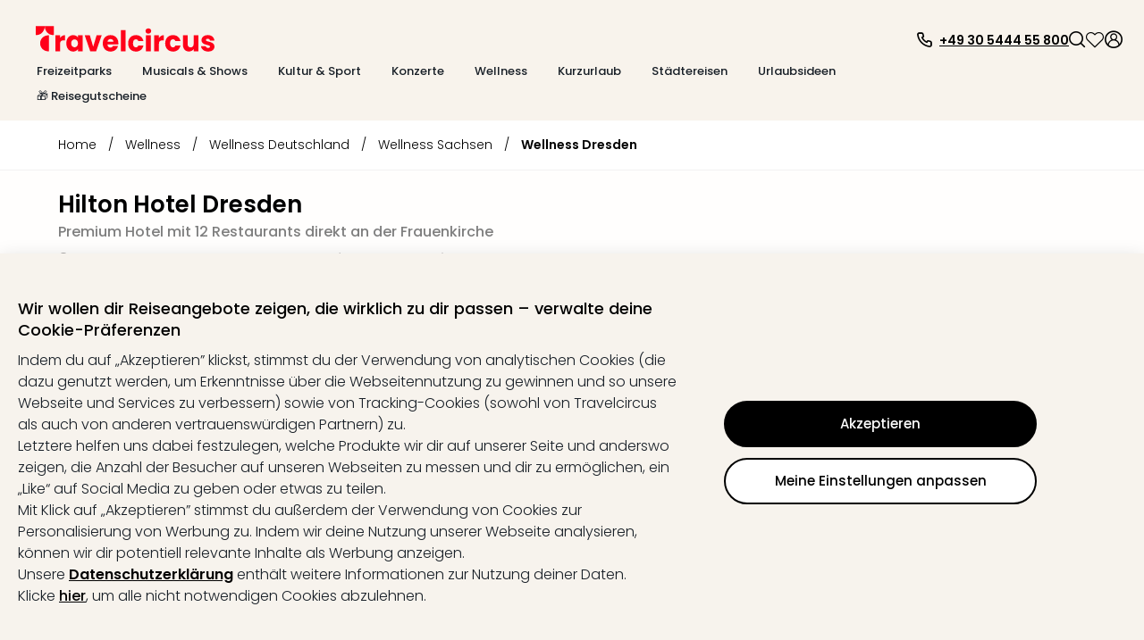

--- FILE ---
content_type: text/html; charset=utf-8
request_url: https://www.travelcircus.de/hilton-dresden
body_size: 125046
content:
<!DOCTYPE html><html lang="de"><head><title>Hilton Hotel Dresden</title><meta charSet="UTF-8"/><meta http-equiv="X-UA-Compatible" content="IE=edge"/><meta name="viewport" content="width=device-width, initial-scale=1.0, maximum-scale=5.0"/><meta name="google-translate-customization" content="5fda571523d44574-2fcea5ab0bf6cceb-g29b10972bc27ff4b-13"/><meta name="description" content="ᐅ Hilton Dresden: Angebot inkl. Frühstück und Wellness ✓ TOP Hotel-Bewertungen ✓ Bis zu 50% sparen ✓ Jetzt buchen."/><meta property="og:site_name" content="Travelcircus"/><meta property="og:title" content="Hilton Hotel Dresden"/><meta property="og:description" content="ᐅ Hilton Dresden: Angebot inkl. Frühstück und Wellness ✓ TOP Hotel-Bewertungen ✓ Bis zu 50% sparen ✓ Jetzt buchen."/><meta property="og:locale" content="de_DE"/><meta property="og:image" content="https://s3.travel-cdn.net/pictures/147343/full.jpg?rev=1"/><meta name="robots" content="noindex,follow"/><meta name="googlebot" content="noindex,follow"/><script type="text/javascript">window.dataLayer=window.dataLayer || [];window.gtag=function(){window.dataLayer.push(arguments)};gtag('consent','default',{'functionality_storage':'granted','personalization_storage':'granted','security_storage':'granted','ad_storage':'denied','ad_user_data':'denied','ad_personalization':'denied','analytics_storage':'denied'});</script><script id="gtm-tracking-script">
        (function(w,d,s,l,i){w[l]=w[l]||[];w[l].push({'gtm.start':
        new Date().getTime(),event:'gtm.js'});var f=d.getElementsByTagName(s)[0],
        j=d.createElement(s),dl=l!='dataLayer'?'&l='+l:'';j.async=true;j.src=
        '//www.googletagmanager.com/gtm.js?id='+i+dl;f.parentNode.insertBefore(j,f);
        })(window,document,'script','dataLayer','GTM-KBMFBJ');
      </script><link rel="alternate" hrefLang="de-DE" href="https://www.travelcircus.de/hilton-dresden"/><link rel="alternate" hrefLang="nl-BE" href="https://www.travelcircus.be/hilton-dresden"/><link rel="alternate" hrefLang="nl-NL" href="https://www.travelcircus.nl/hilton-dresden"/><link rel="alternate" hrefLang="de-AT" href="https://www.travelcircus.at/hilton-dresden"/><link rel="alternate" hrefLang="de-CH" href="https://www.travelcircus.ch/hilton-dresden"/><link rel="preload" as="image" href="https://static-prod.travel-cdn.net/static/img/placeholder/png/offer-teaser-desktop.png"/><link href="https://www.travelcircus.de/hilton-dresden" rel="canonical"/><link rel="shortcut icon" href="https://static-prod.travel-cdn.net/static/img/favicon/favicon.ico"/><link rel="apple-touch-icon" sizes="180x180" href="https://static-prod.travel-cdn.net/static/img/favicon/apple-touch-icon.png"/><link rel="icon" type="image/png" sizes="32x32" href="https://static-prod.travel-cdn.net/static/img/favicon/favicon-32x32.png"/><link rel="icon" type="image/png" sizes="144x144" href="https://static-prod.travel-cdn.net/static/img/favicon/favicon-144x144.png"/><link rel="preload" href="https://static-prod.travel-cdn.net/static/img/tc-logo-red.svg" as="image" fetchpriority="high"/><meta name="next-head-count" content="26"/><link rel="dns-prefetch" href="https://static-prod.travel-cdn.net"/><link rel="dns-prefetch" href="https://www.googletagmanager.com"/><link rel="dns-prefetch" href="https://www.google-analytics.com"/><link rel="dns-prefetch" href="https://m.tcsrv.net"/><link rel="preconnect" href="https://static-prod.travel-cdn.net"/><link rel="preconnect" href="https://static-prod.travel-cdn.net" crossorigin=""/><link rel="preconnect" href="https://www.googletagmanager.com"/><link rel="preconnect" href="https://www.google-analytics.com"/><link rel="preconnect" href="https://m.tcsrv.net"/><link rel="preload" href="https://static-prod.travel-cdn.net/_next/static/media/4c285fdca692ea22-s.p.woff2" as="font" type="font/woff2" crossorigin="anonymous" data-next-font="size-adjust"/><link rel="preload" href="https://static-prod.travel-cdn.net/_next/static/media/8888a3826f4a3af4-s.p.woff2" as="font" type="font/woff2" crossorigin="anonymous" data-next-font="size-adjust"/><link rel="preload" href="https://static-prod.travel-cdn.net/_next/static/media/0484562807a97172-s.p.woff2" as="font" type="font/woff2" crossorigin="anonymous" data-next-font="size-adjust"/><link rel="preload" href="https://static-prod.travel-cdn.net/_next/static/media/b957ea75a84b6ea7-s.p.woff2" as="font" type="font/woff2" crossorigin="anonymous" data-next-font="size-adjust"/><link rel="preload" href="https://static-prod.travel-cdn.net/_next/static/css/4eab6896947d4700.css" as="style"/><link rel="stylesheet" href="https://static-prod.travel-cdn.net/_next/static/css/4eab6896947d4700.css" data-n-g=""/><noscript data-n-css=""></noscript><script defer="" nomodule="" src="https://static-prod.travel-cdn.net/_next/static/chunks/polyfills-78c92fac7aa8fdd8.js"></script><script src="https://script.travelcircus.de/api.v1.js" defer="" data-nscript="beforeInteractive"></script><script src="https://static-prod.travel-cdn.net/_next/static/chunks/webpack-f756096374afd6ff.js" defer=""></script><script src="https://static-prod.travel-cdn.net/_next/static/chunks/6012-5f66c22c74b40c54.js" defer=""></script><script src="https://static-prod.travel-cdn.net/_next/static/chunks/6221-38920891fba4ce36.js" defer=""></script><script src="https://static-prod.travel-cdn.net/_next/static/chunks/404-e2b12417f049d332.js" defer=""></script><script src="https://static-prod.travel-cdn.net/_next/static/chunks/766-f7eb4c50eb04dddc.js" defer=""></script><script src="https://static-prod.travel-cdn.net/_next/static/chunks/750-56dcbd14b3a49c57.js" defer=""></script><script src="https://static-prod.travel-cdn.net/_next/static/chunks/9554-9369e8d9d8d38e27.js" defer=""></script><script src="https://static-prod.travel-cdn.net/_next/static/chunks/636-968c42bb2aca458a.js" defer=""></script><script src="https://static-prod.travel-cdn.net/_next/static/chunks/7413-ea7da445d10cd621.js" defer=""></script><script src="https://static-prod.travel-cdn.net/_next/static/chunks/4448-4ea2ec4055e31127.js" defer=""></script><script src="https://static-prod.travel-cdn.net/_next/static/chunks/main-67fe74726507d10f.js" defer=""></script><script src="https://static-prod.travel-cdn.net/_next/static/chunks/5019-14fb0c424e6de794.js" defer=""></script><script src="https://static-prod.travel-cdn.net/_next/static/chunks/5982-dbb5e4b936f9b13b.js" defer=""></script><script src="https://static-prod.travel-cdn.net/_next/static/chunks/3791-768dc9dc107bde67.js" defer=""></script><script src="https://static-prod.travel-cdn.net/_next/static/chunks/3980-f5683d3e22ad1730.js" defer=""></script><script src="https://static-prod.travel-cdn.net/_next/static/chunks/7127-3155c3cffe0d9e00.js" defer=""></script><script src="https://static-prod.travel-cdn.net/_next/static/chunks/2395-7ea68ba1b3cce8a9.js" defer=""></script><script src="https://static-prod.travel-cdn.net/_next/static/chunks/4709-3a49a486d58d40be.js" defer=""></script><script src="https://static-prod.travel-cdn.net/_next/static/chunks/4476-e9b2af07b02613f6.js" defer=""></script><script src="https://static-prod.travel-cdn.net/_next/static/chunks/5039-3e51cd6c0df62407.js" defer=""></script><script src="https://static-prod.travel-cdn.net/_next/static/chunks/6964-064606c178b06701.js" defer=""></script><script src="https://static-prod.travel-cdn.net/_next/static/chunks/6779-be701638b8cd437b.js" defer=""></script><script src="https://static-prod.travel-cdn.net/_next/static/chunks/8279-3ded386005ad8ca4.js" defer=""></script><script src="https://static-prod.travel-cdn.net/_next/static/chunks/3148-c25d32d83df0afe5.js" defer=""></script><script src="https://static-prod.travel-cdn.net/_next/static/chunks/3610-584ae32aedf425c0.js" defer=""></script><script src="https://static-prod.travel-cdn.net/_next/static/chunks/9064-2f610bc85891fdb9.js" defer=""></script><script src="https://static-prod.travel-cdn.net/_next/static/chunks/1126-6eb4e5155d7b6fd0.js" defer=""></script><script src="https://static-prod.travel-cdn.net/_next/static/chunks/52-e25c739192834113.js" defer=""></script><script src="https://static-prod.travel-cdn.net/_next/static/chunks/450-9d51894d412041eb.js" defer=""></script><script src="https://static-prod.travel-cdn.net/_next/static/chunks/2609-07804b9c0f38612e.js" defer=""></script><script src="https://static-prod.travel-cdn.net/_next/static/chunks/6846-e1370bfe01c4780d.js" defer=""></script><script src="https://static-prod.travel-cdn.net/_next/static/chunks/7204-cd9f47d34c51b725.js" defer=""></script><script src="https://static-prod.travel-cdn.net/_next/static/chunks/7490-5874e0476f5808e8.js" defer=""></script><script src="https://static-prod.travel-cdn.net/_next/static/chunks/9571-b8ad0c6228b076be.js" defer=""></script><script src="https://static-prod.travel-cdn.net/_next/static/chunks/7878-06e32f3d835820fe.js" defer=""></script><script src="https://static-prod.travel-cdn.net/_next/static/chunks/7804-c3b84b58904d086a.js" defer=""></script><script src="https://static-prod.travel-cdn.net/_next/static/chunks/8017-85f1fd8e013c3da4.js" defer=""></script><script src="https://static-prod.travel-cdn.net/_next/static/chunks/1477-ab3ff98a579774fb.js" defer=""></script><script src="https://static-prod.travel-cdn.net/_next/static/chunks/3161-5e4e3ee9286cf1d3.js" defer=""></script><script src="https://static-prod.travel-cdn.net/_next/static/chunks/392-72d8b1ab00c80943.js" defer=""></script><script src="https://static-prod.travel-cdn.net/_next/static/chunks/3608-709afa7ce3072fe2.js" defer=""></script><script src="https://static-prod.travel-cdn.net/_next/static/chunks/pages/_app-f3956634-bae9ac82e53755c6.js" defer=""></script><script src="https://static-prod.travel-cdn.net/_next/static/chunks/pages/_app-e84674a9-289d92422de7508e.js" defer=""></script><script src="https://static-prod.travel-cdn.net/_next/static/chunks/pages/_app-c6591ac3-ad6b1570fe22b685.js" defer=""></script><script src="https://static-prod.travel-cdn.net/_next/static/chunks/pages/_app-96b4498b-679b07bf935f1738.js" defer=""></script><script src="https://static-prod.travel-cdn.net/_next/static/chunks/pages/_app-c2ce28fc-084b44aa8eaff3f6.js" defer=""></script><script src="https://static-prod.travel-cdn.net/_next/static/chunks/4602-452bd35d969e2be4.js" defer=""></script><script src="https://static-prod.travel-cdn.net/_next/static/chunks/5071-c85fcadf76469c35.js" defer=""></script><script src="https://static-prod.travel-cdn.net/_next/static/chunks/6319-30b6af6cd26613c2.js" defer=""></script><script src="https://static-prod.travel-cdn.net/_next/static/chunks/494-81928a61992f886f.js" defer=""></script><script src="https://static-prod.travel-cdn.net/_next/static/chunks/5983-7d9e94156a328c40.js" defer=""></script><script src="https://static-prod.travel-cdn.net/_next/static/chunks/1669-7f7636bd3b96868f.js" defer=""></script><script src="https://static-prod.travel-cdn.net/_next/static/chunks/9090-836ca3795cc34419.js" defer=""></script><script src="https://static-prod.travel-cdn.net/_next/static/chunks/7210-a5bac41d92f8fbd3.js" defer=""></script><script src="https://static-prod.travel-cdn.net/_next/static/chunks/8910-1a93948f3188dc4d.js" defer=""></script><script src="https://static-prod.travel-cdn.net/_next/static/chunks/2747-55e2ac42825cb3b3.js" defer=""></script><script src="https://static-prod.travel-cdn.net/_next/static/chunks/9390-ae64cdce811b8216.js" defer=""></script><script src="https://static-prod.travel-cdn.net/_next/static/chunks/697-e9a5bca314456890.js" defer=""></script><script src="https://static-prod.travel-cdn.net/_next/static/chunks/8103-8487293e73dec758.js" defer=""></script><script src="https://static-prod.travel-cdn.net/_next/static/chunks/8483-dc050ac5ea104cba.js" defer=""></script><script src="https://static-prod.travel-cdn.net/_next/static/chunks/7497-01bc77f1fdc1eb24.js" defer=""></script><script src="https://static-prod.travel-cdn.net/_next/static/chunks/5666-28326891aaac7fe5.js" defer=""></script><script src="https://static-prod.travel-cdn.net/_next/static/chunks/8452-b89cfa29ab5caff0.js" defer=""></script><script src="https://static-prod.travel-cdn.net/_next/static/chunks/1882-7b21625216e89297.js" defer=""></script><script src="https://static-prod.travel-cdn.net/_next/static/chunks/239-26661a2a5a8c7354.js" defer=""></script><script src="https://static-prod.travel-cdn.net/_next/static/chunks/8302-7304aed83d802f38.js" defer=""></script><script src="https://static-prod.travel-cdn.net/_next/static/chunks/7054-424f4ade2afde176.js" defer=""></script><script src="https://static-prod.travel-cdn.net/_next/static/chunks/6333-4c859b6d10f34f4f.js" defer=""></script><script src="https://static-prod.travel-cdn.net/_next/static/chunks/724-d657addcab61a1a1.js" defer=""></script><script src="https://static-prod.travel-cdn.net/_next/static/chunks/3253-08ba74a2b954cddc.js" defer=""></script><script src="https://static-prod.travel-cdn.net/_next/static/chunks/6361-1fc1b03e017e7177.js" defer=""></script><script src="https://static-prod.travel-cdn.net/_next/static/chunks/1852-59ddf2ca914753ab.js" defer=""></script><script src="https://static-prod.travel-cdn.net/_next/static/chunks/7976-b41dd14406e87e20.js" defer=""></script><script src="https://static-prod.travel-cdn.net/_next/static/chunks/8124-046ef9ac3967e6d2.js" defer=""></script><script src="https://static-prod.travel-cdn.net/_next/static/chunks/8423-8936916c5c0e0ee7.js" defer=""></script><script src="https://static-prod.travel-cdn.net/_next/static/chunks/3480-61985787bbcae7ca.js" defer=""></script><script src="https://static-prod.travel-cdn.net/_next/static/chunks/5647-5b8a31f866b7343b.js" defer=""></script><script src="https://static-prod.travel-cdn.net/_next/static/chunks/2444-423254e76ff340ee.js" defer=""></script><script src="https://static-prod.travel-cdn.net/_next/static/chunks/112-1799074e494e3a1b.js" defer=""></script><script src="https://static-prod.travel-cdn.net/_next/static/chunks/5577-74115529e21027c2.js" defer=""></script><script src="https://static-prod.travel-cdn.net/_next/static/chunks/6126-0caeae3a71ef47e0.js" defer=""></script><script src="https://static-prod.travel-cdn.net/_next/static/chunks/3143-f6a4fb92b8017884.js" defer=""></script><script src="https://static-prod.travel-cdn.net/_next/static/chunks/7092-e3ac39bb881799a4.js" defer=""></script><script src="https://static-prod.travel-cdn.net/_next/static/chunks/7114-e757e9caca9128b3.js" defer=""></script><script src="https://static-prod.travel-cdn.net/_next/static/chunks/250-f3421decf7cd2ee7.js" defer=""></script><script src="https://static-prod.travel-cdn.net/_next/static/chunks/8642-a360b1542775cc20.js" defer=""></script><script src="https://static-prod.travel-cdn.net/_next/static/chunks/5723-410475a56e207613.js" defer=""></script><script src="https://static-prod.travel-cdn.net/_next/static/chunks/8805-685880ce115da9b2.js" defer=""></script><script src="https://static-prod.travel-cdn.net/_next/static/chunks/4469-cdbefcfdc005845f.js" defer=""></script><script src="https://static-prod.travel-cdn.net/_next/static/chunks/4571-23dffe12f1543643.js" defer=""></script><script src="https://static-prod.travel-cdn.net/_next/static/chunks/5026-417c906b09285f6c.js" defer=""></script><script src="https://static-prod.travel-cdn.net/_next/static/chunks/6582-3aa442f394f4c873.js" defer=""></script><script src="https://static-prod.travel-cdn.net/_next/static/chunks/9965-5e31f2e5caeb4196.js" defer=""></script><script src="https://static-prod.travel-cdn.net/_next/static/chunks/2644-7f88fdd2381181f3.js" defer=""></script><script src="https://static-prod.travel-cdn.net/_next/static/chunks/6284-078abe49031a3751.js" defer=""></script><script src="https://static-prod.travel-cdn.net/_next/static/chunks/5861-08e8d6e2b5792c74.js" defer=""></script><script src="https://static-prod.travel-cdn.net/_next/static/chunks/6908-8d1d9243a6f1e7a5.js" defer=""></script><script src="https://static-prod.travel-cdn.net/_next/static/chunks/3225-4b662aa86f83efed.js" defer=""></script><script src="https://static-prod.travel-cdn.net/_next/static/chunks/1929-866428d102f2e927.js" defer=""></script><script src="https://static-prod.travel-cdn.net/_next/static/chunks/8267-b6035068c6be83e1.js" defer=""></script><script src="https://static-prod.travel-cdn.net/_next/static/chunks/8659-f795528984bc60bd.js" defer=""></script><script src="https://static-prod.travel-cdn.net/_next/static/chunks/8715-81d8cba6bcdc9b3b.js" defer=""></script><script src="https://static-prod.travel-cdn.net/_next/static/chunks/8764-3262c07cd7d154d9.js" defer=""></script><script src="https://static-prod.travel-cdn.net/_next/static/chunks/4659-c652c5c0492087f1.js" defer=""></script><script src="https://static-prod.travel-cdn.net/_next/static/chunks/5422-02ee0374718a97fb.js" defer=""></script><script src="https://static-prod.travel-cdn.net/_next/static/chunks/6998-27608eabb12f7002.js" defer=""></script><script src="https://static-prod.travel-cdn.net/_next/static/chunks/817-880b5b58606b9d3f.js" defer=""></script><script src="https://static-prod.travel-cdn.net/_next/static/chunks/2568-bc788c58bea38a56.js" defer=""></script><script src="https://static-prod.travel-cdn.net/_next/static/chunks/1966-0713d4a7abdad3eb.js" defer=""></script><script src="https://static-prod.travel-cdn.net/_next/static/chunks/4441-777400363ec31da5.js" defer=""></script><script src="https://static-prod.travel-cdn.net/_next/static/chunks/5899-684ae45278fff88a.js" defer=""></script><script src="https://static-prod.travel-cdn.net/_next/static/chunks/4861-356c776914826f6e.js" defer=""></script><script src="https://static-prod.travel-cdn.net/_next/static/chunks/1887-e98b4686898e9e36.js" defer=""></script><script src="https://static-prod.travel-cdn.net/_next/static/chunks/7734-1e93accfd68a3bd0.js" defer=""></script><script src="https://static-prod.travel-cdn.net/_next/static/chunks/6716-ae21de8bade2d98b.js" defer=""></script><script src="https://static-prod.travel-cdn.net/_next/static/chunks/8295-6cb9bf1de0191952.js" defer=""></script><script src="https://static-prod.travel-cdn.net/_next/static/chunks/7474-fe43ff29b0d58b9e.js" defer=""></script><script src="https://static-prod.travel-cdn.net/_next/static/chunks/2630-80c5daed12a18a04.js" defer=""></script><script src="https://static-prod.travel-cdn.net/_next/static/chunks/1112-805681b0e6e24054.js" defer=""></script><script src="https://static-prod.travel-cdn.net/_next/static/chunks/8778-85f62a660a60d7f2.js" defer=""></script><script src="https://static-prod.travel-cdn.net/_next/static/chunks/5620-a5bc0e20e684a525.js" defer=""></script><script src="https://static-prod.travel-cdn.net/_next/static/chunks/3249-63533f8d2d39fd49.js" defer=""></script><script src="https://static-prod.travel-cdn.net/_next/static/chunks/1507-83fad661abf25f0e.js" defer=""></script><script src="https://static-prod.travel-cdn.net/_next/static/chunks/3206-fb1d3d774314a2d7.js" defer=""></script><script src="https://static-prod.travel-cdn.net/_next/static/chunks/900-4aeb91b0f6c6d762.js" defer=""></script><script src="https://static-prod.travel-cdn.net/_next/static/chunks/3955-9197ef515c1f2c1e.js" defer=""></script><script src="https://static-prod.travel-cdn.net/_next/static/chunks/8810-8f2307d99e70a537.js" defer=""></script><script src="https://static-prod.travel-cdn.net/_next/static/chunks/2293-2a2ba8f75f62b8fa.js" defer=""></script><script src="https://static-prod.travel-cdn.net/_next/static/chunks/7341-7d33c4cb774eec6f.js" defer=""></script><script src="https://static-prod.travel-cdn.net/_next/static/chunks/2972-7f902ddbed89ba0d.js" defer=""></script><script src="https://static-prod.travel-cdn.net/_next/static/chunks/9264-882a50ac47a46261.js" defer=""></script><script src="https://static-prod.travel-cdn.net/_next/static/chunks/2612-15729ee02a367a83.js" defer=""></script><script src="https://static-prod.travel-cdn.net/_next/static/chunks/94-835dcbc6c2d1b167.js" defer=""></script><script src="https://static-prod.travel-cdn.net/_next/static/chunks/3260-faa82bc2e5f3141a.js" defer=""></script><script src="https://static-prod.travel-cdn.net/_next/static/chunks/5755-bccf514ed4f077f4.js" defer=""></script><script src="https://static-prod.travel-cdn.net/_next/static/chunks/1813-45be2991baf7fe65.js" defer=""></script><script src="https://static-prod.travel-cdn.net/_next/static/chunks/9695-820ea7a188d03681.js" defer=""></script><script src="https://static-prod.travel-cdn.net/_next/static/chunks/3408-a6e26308131050d7.js" defer=""></script><script src="https://static-prod.travel-cdn.net/_next/static/chunks/9588-3ee3f07023344a3d.js" defer=""></script><script src="https://static-prod.travel-cdn.net/_next/static/chunks/3024-d5ee084039000284.js" defer=""></script><script src="https://static-prod.travel-cdn.net/_next/static/chunks/1869-97cdaf1c77e7be00.js" defer=""></script><script src="https://static-prod.travel-cdn.net/_next/static/chunks/9682-551fc796db0942d8.js" defer=""></script><script src="https://static-prod.travel-cdn.net/_next/static/chunks/8223-4c0c8f375ebf3905.js" defer=""></script><script src="https://static-prod.travel-cdn.net/_next/static/chunks/1129-88d03105b1478e50.js" defer=""></script><script src="https://static-prod.travel-cdn.net/_next/static/chunks/2695-0fe4787afa743275.js" defer=""></script><script src="https://static-prod.travel-cdn.net/_next/static/chunks/2581-8bc9017221ec0eb0.js" defer=""></script><script src="https://static-prod.travel-cdn.net/_next/static/chunks/765-f41a6c76cd554736.js" defer=""></script><script src="https://static-prod.travel-cdn.net/_next/static/chunks/3840-8495d2d3467978ba.js" defer=""></script><script src="https://static-prod.travel-cdn.net/_next/static/chunks/9070-98a9cc2bf18e5174.js" defer=""></script><script src="https://static-prod.travel-cdn.net/_next/static/chunks/3913-6321854ac03084d7.js" defer=""></script><script src="https://static-prod.travel-cdn.net/_next/static/chunks/1631-4321fa5e1d41afa7.js" defer=""></script><script src="https://static-prod.travel-cdn.net/_next/static/chunks/6666-f5f90e3ee5b27e05.js" defer=""></script><script src="https://static-prod.travel-cdn.net/_next/static/chunks/1272-4b4ec70f98e2a7d2.js" defer=""></script><script src="https://static-prod.travel-cdn.net/_next/static/chunks/4911-66ae8dd6c5ee62f1.js" defer=""></script><script src="https://static-prod.travel-cdn.net/_next/static/chunks/7560-fcf92ce4d2e1d007.js" defer=""></script><script src="https://static-prod.travel-cdn.net/_next/static/chunks/3784-867e6098578df238.js" defer=""></script><script src="https://static-prod.travel-cdn.net/_next/static/chunks/4180-b5541e3242736b85.js" defer=""></script><script src="https://static-prod.travel-cdn.net/_next/static/chunks/1307-314335938267ab47.js" defer=""></script><script src="https://static-prod.travel-cdn.net/_next/static/chunks/5744-9a92016a5cf8a2c3.js" defer=""></script><script src="https://static-prod.travel-cdn.net/_next/static/chunks/4490-5926aaf7a663e0e8.js" defer=""></script><script src="https://static-prod.travel-cdn.net/_next/static/chunks/5289-7d0b3b9b8cccf455.js" defer=""></script><script src="https://static-prod.travel-cdn.net/_next/static/chunks/1958-c5e8acf86f0b6da1.js" defer=""></script><script src="https://static-prod.travel-cdn.net/_next/static/chunks/6379-2abc0bf04f7c7092.js" defer=""></script><script src="https://static-prod.travel-cdn.net/_next/static/chunks/9356-b5596697f82691f7.js" defer=""></script><script src="https://static-prod.travel-cdn.net/_next/static/chunks/6915-7c79f042d5df426d.js" defer=""></script><script src="https://static-prod.travel-cdn.net/_next/static/chunks/4214-4c1d43b752d6d762.js" defer=""></script><script src="https://static-prod.travel-cdn.net/_next/static/chunks/904-de4de78e4d40870d.js" defer=""></script><script src="https://static-prod.travel-cdn.net/_next/static/chunks/8544-a2feab7190a3a453.js" defer=""></script><script src="https://static-prod.travel-cdn.net/_next/static/chunks/2920-6a84b76f4d502ccc.js" defer=""></script><script src="https://static-prod.travel-cdn.net/_next/static/chunks/5572-a86fd879576221d4.js" defer=""></script><script src="https://static-prod.travel-cdn.net/_next/static/chunks/6966-faf87c6551498c12.js" defer=""></script><script src="https://static-prod.travel-cdn.net/_next/static/chunks/8717-52e2aa46dbe6705c.js" defer=""></script><script src="https://static-prod.travel-cdn.net/_next/static/chunks/4095-a6e32f5f42c8d0a9.js" defer=""></script><script src="https://static-prod.travel-cdn.net/_next/static/chunks/9531-12f6494a7d1e0295.js" defer=""></script><script src="https://static-prod.travel-cdn.net/_next/static/chunks/6994-a5818e8a74ebb745.js" defer=""></script><script src="https://static-prod.travel-cdn.net/_next/static/chunks/6732-42eeb802c4a891f7.js" defer=""></script><script src="https://static-prod.travel-cdn.net/_next/static/chunks/3707-1c9dce0369563b95.js" defer=""></script><script src="https://static-prod.travel-cdn.net/_next/static/chunks/2616-994916be02e77042.js" defer=""></script><script src="https://static-prod.travel-cdn.net/_next/static/chunks/993-21d865e129d1f849.js" defer=""></script><script src="https://static-prod.travel-cdn.net/_next/static/chunks/4179-229ef60373bcd429.js" defer=""></script><script src="https://static-prod.travel-cdn.net/_next/static/chunks/4202-c424f839cd5572c1.js" defer=""></script><script src="https://static-prod.travel-cdn.net/_next/static/chunks/2467-6b0be4bf4b0995d7.js" defer=""></script><script src="https://static-prod.travel-cdn.net/_next/static/chunks/1881-9a45ff903a04190b.js" defer=""></script><script src="https://static-prod.travel-cdn.net/_next/static/chunks/pages/nextjs-dyn-hotel/%5Bhotel%5D-f3956634-46267f79806a2cde.js" defer=""></script><script src="https://static-prod.travel-cdn.net/_next/static/chunks/pages/nextjs-dyn-hotel/%5Bhotel%5D-a4320cbe-664d120c976b75aa.js" defer=""></script><script src="https://static-prod.travel-cdn.net/_next/static/chunks/pages/nextjs-dyn-hotel/%5Bhotel%5D-78c0fb05-64a7bc7ba446c5f1.js" defer=""></script><script src="https://static-prod.travel-cdn.net/_next/static/chunks/pages/nextjs-dyn-hotel/%5Bhotel%5D-7774a770-95b55e9980c0377f.js" defer=""></script><script src="https://static-prod.travel-cdn.net/_next/static/chunks/pages/nextjs-dyn-hotel/%5Bhotel%5D-ee9d25da-cfe47948eda37194.js" defer=""></script><script src="https://static-prod.travel-cdn.net/_next/static/chunks/pages/nextjs-dyn-hotel/%5Bhotel%5D-36f32bfe-bf50b66f567477c2.js" defer=""></script><script src="https://static-prod.travel-cdn.net/_next/static/chunks/pages/nextjs-dyn-hotel/%5Bhotel%5D-022ae3d7-4b8d11d979996238.js" defer=""></script><script src="https://static-prod.travel-cdn.net/_next/static/chunks/pages/nextjs-dyn-hotel/%5Bhotel%5D-23d983ae-6004973e89114712.js" defer=""></script><script src="https://static-prod.travel-cdn.net/_next/static/chunks/pages/nextjs-dyn-hotel/%5Bhotel%5D-2e8228d5-b08d750adca69d04.js" defer=""></script><script src="https://static-prod.travel-cdn.net/_next/static/chunks/pages/nextjs-dyn-hotel/%5Bhotel%5D-c425ff37-f811718b3e87e640.js" defer=""></script><script src="https://static-prod.travel-cdn.net/_next/static/chunks/pages/nextjs-dyn-hotel/%5Bhotel%5D-d38ebb50-c3ff9897c38d474b.js" defer=""></script><script src="https://static-prod.travel-cdn.net/_next/static/chunks/pages/nextjs-dyn-hotel/%5Bhotel%5D-985bb314-284267237ad0e51c.js" defer=""></script><script src="https://static-prod.travel-cdn.net/_next/static/chunks/pages/nextjs-dyn-hotel/%5Bhotel%5D-a4ae9cdf-b96fff460d19169c.js" defer=""></script><script src="https://static-prod.travel-cdn.net/_next/static/chunks/pages/nextjs-dyn-hotel/%5Bhotel%5D-dc04f9c8-19c66ae1c760b9e7.js" defer=""></script><script src="https://static-prod.travel-cdn.net/_next/static/chunks/pages/nextjs-dyn-hotel/%5Bhotel%5D-5a4f0995-68c811db3c5d738b.js" defer=""></script><script src="https://static-prod.travel-cdn.net/_next/static/chunks/pages/nextjs-dyn-hotel/%5Bhotel%5D-90e8c9d0-5f297afd64f2ff93.js" defer=""></script><script src="https://static-prod.travel-cdn.net/_next/static/chunks/pages/nextjs-dyn-hotel/%5Bhotel%5D-e37337f9-c6b625a37f5bbb77.js" defer=""></script><script src="https://static-prod.travel-cdn.net/_next/static/chunks/pages/nextjs-dyn-hotel/%5Bhotel%5D-66588faf-5110b631db5631aa.js" defer=""></script><script src="https://static-prod.travel-cdn.net/_next/static/chunks/pages/nextjs-dyn-hotel/%5Bhotel%5D-be0403c3-6e8baddf9f6ee5fc.js" defer=""></script><script src="https://static-prod.travel-cdn.net/_next/static/chunks/pages/nextjs-dyn-hotel/%5Bhotel%5D-48cc887b-59482399b35e08f9.js" defer=""></script><script src="https://static-prod.travel-cdn.net/_next/static/chunks/pages/nextjs-dyn-hotel/%5Bhotel%5D-f3d74874-3b78bf2ecd887660.js" defer=""></script><script src="https://static-prod.travel-cdn.net/_next/static/chunks/pages/nextjs-dyn-hotel/%5Bhotel%5D-e6e59946-87f0801f8e275767.js" defer=""></script><script src="https://static-prod.travel-cdn.net/_next/static/-fewRl_w2HA4bgdZJP1-J/_buildManifest.js" defer=""></script><script src="https://static-prod.travel-cdn.net/_next/static/-fewRl_w2HA4bgdZJP1-J/_ssgManifest.js" defer=""></script><style id="__jsx-1598343132">html * { font-family: '__Poppins_c09e5b', '__Poppins_Fallback_c09e5b' !important; } .xnpe_async_hide{opacity:0!important}</style><style data-styled="" data-styled-version="5.3.3">.iHmqXu{width:100%;height:auto;background-color:rgba(248,243,236,1);}/*!sc*/
.bGizBE{max-width:2090px;width:100%;padding:29px 24px 16px 24px;margin-left:auto;margin-right:auto;}/*!sc*/
.fWwsdc{padding-left:16px;padding-right:10px;}/*!sc*/
.kSxHdq{width:auto;}/*!sc*/
@media screen and (min-width:280px){.kSxHdq{padding-top:2px;}}/*!sc*/
@media screen and (min-width:1024px){.kSxHdq{padding-top:0;}}/*!sc*/
.fDwjeZ{margin-top:5px;height:20px;}/*!sc*/
.jJbJqs{background-color:transparent;border:0;padding:0;box-shadow:none;cursor:pointer;}/*!sc*/
.iXUBdN{color:#000000;width:20px;height:20px;display:inline-block;}/*!sc*/
.kdBmQF{color:#000000;margin-left:7px;padding-top:3px;}/*!sc*/
.izSwXw{height:18px;width:18px;cursor:pointer;}/*!sc*/
.gAtaWt{width:18px;height:18px;color:#000000;display:inline-block;}/*!sc*/
.bgqvJz{cursor:pointer;height:22px;}/*!sc*/
.brMVUR{width:22px;height:22px;color:#000000;display:inline-block;}/*!sc*/
.iuJOhN{cursor:pointer;}/*!sc*/
.hdCujB{width:100%;max-width:2090px;margin-left:auto;margin-right:auto;padding-left:24px;padding-right:70px;padding-top:14px;padding-bottom:20px;}/*!sc*/
.deUdQu{padding-top:20px;padding-right:20px;border-right:1px dashed #c8c8c8;min-width:244px;}/*!sc*/
.ikDieo{color:#000000;margin-bottom:16px;cursor:pointer;}/*!sc*/
.lfqWyb{width:18px;height:18px;margin-right:7px;display:inline-block;}/*!sc*/
.kgcaxJ{padding-top:2px;}/*!sc*/
.aOUEs{padding:20px;width:100%;}/*!sc*/
.krNzOS{display:-webkit-box;display:-webkit-flex;display:-ms-flexbox;display:flex;width:100%;}/*!sc*/
.blLaLX{width:33%;padding-right:10px;}/*!sc*/
.bXOctQ{min-height:42px;display:block;}/*!sc*/
.bilbVq{margin:0;padding:0;}/*!sc*/
.cnkhpe{margin-bottom:6px;}/*!sc*/
.jvWaGC{color:#000000;}/*!sc*/
.hPvlpV{min-height:42px;color:#000000;}/*!sc*/
.grUrmS{padding:20px 0 20px 20px;border-left:1px dashed #c8c8c8;}/*!sc*/
.iyUXkx{color:#000000;margin-bottom:24px;}/*!sc*/
.cLtsdH{min-width:278px;max-width:278px;}/*!sc*/
.gJINRj{width:86px;margin-bottom:20px;}/*!sc*/
.lggwiy{width:100%;margin-bottom:6px;border-radius:10px;background-image:url(https://static-prod.travel-cdn.net/static/img/placeholder/png/offer_teaser_ncol.png);}/*!sc*/
.hVvhvP{min-height:2000px;background:#FFFEFD;}/*!sc*/
.emSuwW{background-color:#FFFFFF;overflow-x:auto;}/*!sc*/
@media screen and (min-width:280px){.emSuwW{border-top:unset;border-bottom:unset;}}/*!sc*/
@media screen and (min-width:1024px){.emSuwW{border-top:unset;border-bottom:1px solid rgba(0,0,0,0.05);}}/*!sc*/
@media screen and (min-width:280px){.dThLdJ{margin-left:0;margin-right:0;height:30px;}}/*!sc*/
@media screen and (min-width:768px){.dThLdJ{width:100%;height:55px;}}/*!sc*/
@media screen and (min-width:1024px){.dThLdJ{margin-left:auto;margin-right:auto;width:952px;}}/*!sc*/
@media screen and (min-width:1200px){.dThLdJ{width:1150px;}}/*!sc*/
@media screen and (min-width:280px){.hiUtNc{padding-left:24px;padding-right:24px;}}/*!sc*/
@media screen and (min-width:1024px){.hiUtNc{padding-left:0;padding-right:0;}}/*!sc*/
.hdcjQu{cursor:pointer;color:#000000;}/*!sc*/
@media screen and (min-width:280px){.fCZxGz{opacity:0.8;}}/*!sc*/
@media screen and (min-width:1024px){.fCZxGz{opacity:1;}}/*!sc*/
.kEliuR{color:#000000;}/*!sc*/
@media screen and (min-width:280px){.kEliuR{margin-left:10px;opacity:0.8;}}/*!sc*/
@media screen and (min-width:768px){.kEliuR{margin-left:13px;}}/*!sc*/
@media screen and (min-width:1024px){.kEliuR{opacity:1;}}/*!sc*/
@media screen and (min-width:280px){.ipryCt{margin-left:10px;}}/*!sc*/
@media screen and (min-width:768px){.ipryCt{margin-left:13px;}}/*!sc*/
@media screen and (min-width:280px){.gEzCdI{opacity:1;}}/*!sc*/
@media screen and (min-width:1024px){.gEzCdI{opacity:1;}}/*!sc*/
.eIRuxv{margin-bottom:14px;margin-left:auto;margin-right:auto;padding-top:21px;}/*!sc*/
@media screen and (min-width:280px){.eIRuxv{padding-left:24px;padding-right:24px;}}/*!sc*/
@media screen and (min-width:768px){.eIRuxv{width:100%;}}/*!sc*/
@media screen and (min-width:1024px){.eIRuxv{padding-left:0;padding-right:0;width:952px;}}/*!sc*/
@media screen and (min-width:1200px){.eIRuxv{padding-left:0;padding-right:0;width:1150px;}}/*!sc*/
@media screen and (min-width:280px){.jwBNnE{text-align:center;}}/*!sc*/
@media screen and (min-width:768px){.jwBNnE{text-align:unset;}}/*!sc*/
.jSDfOF{color:#000000;margin-bottom:4px;display:inline;}/*!sc*/
.cASDEl{color:#7F7F7F;}/*!sc*/
@media screen and (min-width:280px){.cASDEl{display:block;}}/*!sc*/
@media screen and (min-width:1024px){.cASDEl{display:none;}}/*!sc*/
.knWRHB{color:#7F7F7F;}/*!sc*/
@media screen and (min-width:280px){.knWRHB{display:none;}}/*!sc*/
@media screen and (min-width:1024px){.knWRHB{display:inherit;}}/*!sc*/
.eNSWIs{text-align:left;padding-left:12px;padding-top:8px;min-height:40px;}/*!sc*/
.cqYpbn{width:4px;height:4px;color:rgba(0,0,0,0.4);display:inline-block;}/*!sc*/
.deByde{margin-left:9px;margin-right:9px;text-align:left;color:#000000;}/*!sc*/
.kQkxGr{cursor:pointer;color:#858585;}/*!sc*/
.bsAVBx{margin-top:1px;}/*!sc*/
.iybkQA{margin-right:4px;width:16px;height:16px;display:inline-block;}/*!sc*/
.jFBTch{background-color:#FFFFFF;border-color:#1D1D1D;border-radius:30px;border-style:solid;border-width:1px;color:#1D1D1D;cursor:pointer;min-width:166px;padding:8px;width:100%;}/*!sc*/
@media screen and (min-width:280px){.jFBTch{height:40px;margin-left:0;margin-top:10px;}}/*!sc*/
@media screen and (min-width:768px){.jFBTch{height:30px;margin-left:8px;margin-top:0;}}/*!sc*/
.bBIdRI{width:16px;height:16px;color:#1D1D1D;margin-right:6px;margin-bottom:1px;display:inline-block;}/*!sc*/
.JHCyN{width:100%;overflow:hidden;}/*!sc*/
@media screen and (min-width:280px){.gtILbB{height:180px;}}/*!sc*/
@media screen and (min-width:768px){.gtILbB{height:100%;}}/*!sc*/
@media screen and (min-width:1024px){.gtILbB{height:100%;}}/*!sc*/
.gShRuO{margin-left:auto;margin-right:auto;max-width:1440px;}/*!sc*/
@media screen and (min-width:280px){.gShRuO{padding-left:0;}}/*!sc*/
@media screen and (min-width:1024px){.gShRuO{padding-left:20px;}}/*!sc*/
.fdbmLc{width:50%;padding-right:7px;}/*!sc*/
.hCQusA{height:100%;background-image:url(https://static-prod.travel-cdn.net/static/img/placeholder/png/offer-teaser-desktop.png);background-size:cover;background-position:center;overflow:hidden;}/*!sc*/
.gbJXFE{cursor:pointer;height:100%;background-image:url(https://s3.travel-cdn.net/pictures/147343/full.jpg?rev=1);background-size:cover;background-position:center;}/*!sc*/
.dTdeFg{min-height:54px;width:auto;padding-left:20px;padding-right:20px;max-width:90%;}/*!sc*/
.iExITz{text-align:center;min-height:52px;color:#FFFFFF;}/*!sc*/
.jinuti{color:#FFFFFF;cursor:default;text-align:left;padding-top:5px;padding-bottom:5px;padding-left:5px;}/*!sc*/
.hWiwca{width:50%;padding-left:13px;}/*!sc*/
.dqNPiX{width:50%;padding-right:10px;padding-left:0;margin-bottom:20px;cursor:pointer;}/*!sc*/
.cWyxFL{width:50%;padding-right:0;padding-left:10px;margin-bottom:20px;cursor:pointer;}/*!sc*/
.cprcPN{width:50%;padding-right:10px;padding-left:0;margin-bottom:0;cursor:pointer;}/*!sc*/
.hXHBJp{width:50%;padding-right:0;padding-left:10px;margin-bottom:0;cursor:pointer;}/*!sc*/
.ELVkW{margin-left:auto;margin-right:auto;}/*!sc*/
@media screen and (min-width:280px){.ELVkW{padding-left:24px;padding-right:24px;padding-top:8px;padding-bottom:24px;}}/*!sc*/
@media screen and (min-width:768px){.ELVkW{width:100%;padding-top:19px;}}/*!sc*/
@media screen and (min-width:1024px){.ELVkW{padding-left:0;padding-right:0;width:952px;padding-top:35px;padding-bottom:39px;}}/*!sc*/
@media screen and (min-width:1200px){.ELVkW{padding-left:0;padding-right:0;width:1150px;}}/*!sc*/
.kNPbju{margin-left:40px;width:357px;}/*!sc*/
.fuomzW{padding-top:16px;padding-bottom:40px;}/*!sc*/
@media screen and (min-width:280px){.cjFecw{padding-top:25px;padding-bottom:25px;}}/*!sc*/
@media screen and (min-width:1024px){.cjFecw{padding-top:0;padding-bottom:0;}}/*!sc*/
@media screen and (min-width:280px){.jrgYzG{width:100%;}}/*!sc*/
@media screen and (min-width:1024px){.jrgYzG{width:580px;}}/*!sc*/
@media screen and (min-width:1200px){.jrgYzG{width:752px;}}/*!sc*/
@media screen and (min-width:280px){.jZOqFq{background-color:transparent;border:none;border-radius:unset;box-shadow:none;margin-top:13px;width:100%;border-top:1px solid rgba(0,0,0,0.07);}}/*!sc*/
@media screen and (min-width:768px){.jZOqFq{width:inherit;}}/*!sc*/
@media screen and (min-width:1024px){.jZOqFq{background-color:#FFFFFF;border:1px solid #FCFAF7;border-radius:unset;box-shadow:6px 6px 10px 0px rgba(0,0,0,0.06),-2px -2px 25px 0px rgba(0,0,0,0.03);margin-top:16px;border-top:1px solid 1px solid #FCFAF7;}}/*!sc*/
.LHgEo{overflow:hidden;}/*!sc*/
@media screen and (min-width:280px){.LHgEo{width:100%;}}/*!sc*/
@media screen and (min-width:768px){.LHgEo{width:inherit;}}/*!sc*/
@media screen and (min-width:280px){.nBkHC{padding:0;}}/*!sc*/
@media screen and (min-width:768px){.nBkHC{padding:20px 25px;}}/*!sc*/
@media screen and (min-width:1024px){.nBkHC{padding:30px 35px;}}/*!sc*/
.jqjFIS{margin-right:20px;}/*!sc*/
@media screen and (min-width:1024px){.jqjFIS{width:50%;}}/*!sc*/
@media screen and (min-width:1200px){.jqjFIS{width:300px;}}/*!sc*/
.kvpknL{color:#1D1D1D;}/*!sc*/
@media screen and (min-width:280px){.kvpknL{margin-bottom:0;}}/*!sc*/
@media screen and (min-width:1024px){.kvpknL{margin-bottom:14px;}}/*!sc*/
.hVWROZ{padding:0;}/*!sc*/
.hgBrKE{margin-bottom:11px;width:auto;}/*!sc*/
.dIirUW{padding-top:4px;}/*!sc*/
@media screen and (min-width:280px){.dIirUW{width:18px;min-width:18px;max-width:18px;}}/*!sc*/
@media screen and (min-width:1024px){.dIirUW{width:27px;min-width:27px;max-width:27px;}}/*!sc*/
.dUsULE{color:#1D1D1D;display:inline-block;}/*!sc*/
@media screen and (min-width:280px){.dUsULE{width:18px;height:18px;}}/*!sc*/
@media screen and (min-width:1024px){.dUsULE{width:17px;height:17px;}}/*!sc*/
.cniYYN{color:#1D1D1D;margin-left:10px;}/*!sc*/
@media screen and (min-width:280px){.cniYYN{margin-bottom:6px;}}/*!sc*/
@media screen and (min-width:1024px){.cniYYN{margin-bottom:inherit;}}/*!sc*/
@media screen and (min-width:1024px){.cvsemm{width:50%;}}/*!sc*/
@media screen and (min-width:1200px){.cvsemm{width:300px;}}/*!sc*/
.dQkuSv{padding-left:21px;}/*!sc*/
@media screen and (min-width:280px){.dQkuSv{margin-bottom:16px;width:50%;padding-right:8px;}}/*!sc*/
@media screen and (min-width:768px){.dQkuSv{margin-bottom:11px;width:auto;padding-right:0;}}/*!sc*/
@media screen and (min-width:280px){.bsyHsd{padding:0;border-top:none;}}/*!sc*/
@media screen and (min-width:768px){.bsyHsd{padding:20px 25px;}}/*!sc*/
@media screen and (min-width:1024px){.bsyHsd{border-top:1px solid rgba(0,0,0,0.05);}}/*!sc*/
.gLaSEu{margin-right:0;}/*!sc*/
@media screen and (min-width:280px){.gLaSEu{padding-top:20px;padding-bottom:20px;width:100%;}}/*!sc*/
@media screen and (min-width:768px){.gLaSEu{padding-top:10px;padding-bottom:10px;width:50%;}}/*!sc*/
@media screen and (min-width:1370px){.gLaSEu{width:auto;}}/*!sc*/
.kvLiCh{border:1px solid rgba(0,0,0,0.1);border-radius:50%;}/*!sc*/
@media screen and (min-width:280px){.kvLiCh{width:28px;min-width:28px;height:28px;margin-right:8px;background-color:unset;}}/*!sc*/
@media screen and (min-width:768px){.kvLiCh{width:32px;min-width:32px;height:32px;margin-right:10px;}}/*!sc*/
@media screen and (min-width:1024px){.kvLiCh{background-color:unset;}}/*!sc*/
.dvXpfQ{color:#1D1D1D;}/*!sc*/
@media screen and (min-width:280px){.dvXpfQ{padding-left:0;}}/*!sc*/
@media screen and (min-width:1024px){.dvXpfQ{padding-left:2px;}}/*!sc*/
@media screen and (min-width:280px){.knWVVI{color:#1D1D1D;}}/*!sc*/
@media screen and (min-width:1024px){.knWVVI{color:#1D1D1D;}}/*!sc*/
@media screen and (min-width:280px){.dCZabQ{color:#7F7F7F;}}/*!sc*/
@media screen and (min-width:1024px){.dCZabQ{color:#7F7F7F;}}/*!sc*/
.eMLfJV{width:-webkit-fit-content;width:-moz-fit-content;width:fit-content;cursor:cursor;margin-bottom:4px;}/*!sc*/
.enjYYy{background-color:#F1ECE5;width:14px;height:14px;margin-right:2px;border-radius:50%;overflow:hidden;}/*!sc*/
.kPmmjn{background-color:#4CA771;width:14px;height:14px;}/*!sc*/
.hKJXpl{border:1px solid rgba(0,0,0,0.1);border-radius:50%;}/*!sc*/
@media screen and (min-width:280px){.hKJXpl{width:28px;min-width:28px;height:28px;margin-right:8px;background-color:unset;}}/*!sc*/
@media screen and (min-width:768px){.hKJXpl{width:32px;min-width:32px;height:32px;margin-right:10px;background-color:unset;}}/*!sc*/
.emWkkE{width:12px;height:12px;color:#1D1D1D;display:inline-block;}/*!sc*/
@media screen and (min-width:280px){.hvNblu{color:#1D1D1D;}}/*!sc*/
@media screen and (min-width:768px){.hvNblu{color:#1D1D1D;}}/*!sc*/
@media screen and (min-width:280px){.cpRQJK{color:#7F7F7F;}}/*!sc*/
@media screen and (min-width:768px){.cpRQJK{color:#7F7F7F;}}/*!sc*/
.bcCkVa{margin-right:5px;}/*!sc*/
.dztpEz{color:#2F80ED;}/*!sc*/
@media screen and (min-width:280px){.fgyEAR{margin-top:30px;margin-bottom:30px;display:none;}}/*!sc*/
@media screen and (min-width:768px){.fgyEAR{margin-top:42px;margin-bottom:42px;}}/*!sc*/
@media screen and (min-width:1024px){.fgyEAR{display:block;}}/*!sc*/
.bHJUbO{height:1px;width:50%;background-color:rgba(0,0,0,.05);}/*!sc*/
.iCJqOh{padding-left:13px;padding-right:13px;color:#000000;}/*!sc*/
.bQoDca{background-color:#FFFFFF;border-radius:10px;padding-left:30px;padding-right:30px;margin-top:20px;box-shadow:6px 6px 10px rgba(0,0,0,0.06);border:1px solid rgba(0,0,0,0.07);}/*!sc*/
.kOsdcw{cursor:pointer;height:83px;}/*!sc*/
.cWLMBE{width:100%;height:100%;}/*!sc*/
.bfGLlN{margin:0;color:#000000;}/*!sc*/
.hdYbRU{width:20px;height:20px;}/*!sc*/
.jauoQ{width:10px;height:10px;color:#7F7F7F;display:inline-block;}/*!sc*/
.eCBuqN{color:#454545;}/*!sc*/
@media screen and (min-width:280px){.eCBuqN{padding-bottom:26px;}}/*!sc*/
@media screen and (min-width:1024px){.eCBuqN{padding-bottom:30px;}}/*!sc*/
.gHLgYH{background-color:#FCFAF7;padding:16px 20px 14px;}/*!sc*/
@media screen and (min-width:280px){.gHLgYH{margin-top:30px;margin-bottom:30px;}}/*!sc*/
@media screen and (min-width:1024px){.gHLgYH{margin-top:35px;margin-bottom:35px;}}/*!sc*/
.gmkyHI{padding-top:1px;padding-right:10px;color:#7F7F7F;}/*!sc*/
.joQRUW{display:inline-block;color:#1D1D1D !important;}/*!sc*/
.kVZzCu{margin-bottom:20px;margin-top:1px;}/*!sc*/
.FtXkC{margin-bottom:20px;}/*!sc*/
.gpTOvC{color:inherit;margin:inherit;}/*!sc*/
.PaNoU{color:inherit;margin:inherit;display:inline-block;}/*!sc*/
.cPqYBE{padding-bottom:12px;}/*!sc*/
.kpBwKo{margin-bottom:18px;}/*!sc*/
@media screen and (min-width:280px){.kpBwKo{width:50%;}}/*!sc*/
@media screen and (min-width:768px){.kpBwKo{width:25%;}}/*!sc*/
.hkBUz{width:26px;height:12px;color:#1D1D1D;display:inline-block;}/*!sc*/
.kNdFpb{color:#454545;}/*!sc*/
.cUCA-dE{padding-top:3px;padding-right:10px;}/*!sc*/
.jKykLp{color:#000000;width:22px;height:22px;display:inline-block;}/*!sc*/
.imhSPq{padding-bottom:30px;color:#454545;}/*!sc*/
.fPNsmZ{background-color:#FFFEFD;border-left:4px solid undefined;}/*!sc*/
@media screen and (min-width:280px){.fPNsmZ{padding-top:20px;padding-bottom:20px;padding-left:15px;padding-right:15px;margin-top:30px;margin-bottom:30px;}}/*!sc*/
@media screen and (min-width:1024px){.fPNsmZ{padding-top:22px;padding-bottom:22px;padding-left:25px;padding-right:25px;margin-top:35px;margin-bottom:35px;}}/*!sc*/
.jpolpU{max-width:89px;min-width:89px;}/*!sc*/
@media screen and (min-width:280px){.jpolpU{margin-bottom:9px;padding-top:0;}}/*!sc*/
@media screen and (min-width:1024px){.jpolpU{margin-bottom:0;padding-top:3px;}}/*!sc*/
.fFNpNP{color:#1D1D1D !important;display:inline-block;}/*!sc*/
@media screen and (min-width:280px){.fFNpNP{width:51px;height:51px;}}/*!sc*/
@media screen and (min-width:1024px){.fFNpNP{width:62px;height:62px;}}/*!sc*/
.JwhXe{background-color:#F7F3ED;}/*!sc*/
@media screen and (min-width:280px){.JwhXe{padding-top:49px;padding-bottom:41px;}}/*!sc*/
@media screen and (min-width:1024px){.JwhXe{padding-top:70px;padding-bottom:33px;}}/*!sc*/
.jcJAIW{margin-left:auto;margin-right:auto;}/*!sc*/
@media screen and (min-width:280px){.jcJAIW{width:100%;}}/*!sc*/
@media screen and (min-width:1200px){.jcJAIW{width:1150px;}}/*!sc*/
.aJRmk{color:#000000;}/*!sc*/
@media screen and (min-width:280px){.aJRmk{margin-left:20px;margin-right:20px;margin-bottom:23px;}}/*!sc*/
@media screen and (min-width:1024px){.aJRmk{margin-left:auto;margin-right:auto;margin-bottom:27px;max-width:952px;}}/*!sc*/
@media screen and (min-width:1200px){.aJRmk{max-width:1150px;}}/*!sc*/
@media screen and (min-width:280px){.chPpqe{margin:0 20px;}}/*!sc*/
@media screen and (min-width:1024px){.chPpqe{margin:0;}}/*!sc*/
@media screen and (min-width:280px){.kpppEq{width:100%;}}/*!sc*/
@media screen and (min-width:1024px){.kpppEq{width:455px;}}/*!sc*/
@media screen and (min-width:1200px){.kpppEq{width:555px;}}/*!sc*/
.kEbeJK{border:1px solid #FCFAF7;border-radius:10px;width:100%;}/*!sc*/
@media screen and (min-width:280px){.kEbeJK{margin-bottom:10px;}}/*!sc*/
@media screen and (min-width:1024px){.kEbeJK{margin-bottom:40px;}}/*!sc*/
.dkZdji{width:100%;min-height:83px;padding:28px;background-color:#FFFFFF;cursor:pointer;border-radius:10px 10px 0 0;}/*!sc*/
.kNUuUa{padding-right:20px;padding-bottom:0;color:#070E30;}/*!sc*/
.clWNvy{width:10px;height:10px;display:inline-block;}/*!sc*/
.eOnuON{padding-left:28px;padding-right:28px;padding-bottom:32px;background-color:#FFFFFF;border-radius:0 0 10px 10px;}/*!sc*/
.bUTTDf{width:40px;height:auto;}/*!sc*/
.iaBLqx{padding-top:0;padding-bottom:0;}/*!sc*/
.dtkSbd{background-color:#FF0019;}/*!sc*/
.ktvIPV{margin-left:auto;margin-right:auto;padding-left:25px;padding-right:25px;width:100%;}/*!sc*/
@media screen and (min-width:280px){.ktvIPV{max-width:100%;margin-bottom:200px;}}/*!sc*/
@media screen and (min-width:1024px){.ktvIPV{max-width:1024px;margin-bottom:65px;}}/*!sc*/
@media screen and (min-width:1370px){.ktvIPV{max-width:1230px;}}/*!sc*/
@media screen and (min-width:280px){.hpwZSz{padding-top:41px;}}/*!sc*/
@media screen and (min-width:1024px){.hpwZSz{padding-top:75px;}}/*!sc*/
@media screen and (min-width:280px){.bBxeaA{width:100%;margin-bottom:32px;}}/*!sc*/
@media screen and (min-width:1024px){.bBxeaA{width:48%;margin-bottom:0;}}/*!sc*/
.ciwjPW{color:#FFFFFF;text-align:left !important;width:100%;}/*!sc*/
@media screen and (min-width:280px){.ciwjPW{margin-bottom:33px;}}/*!sc*/
@media screen and (min-width:1024px){.ciwjPW{margin-bottom:42px;}}/*!sc*/
@media screen and (min-width:280px){.dxUjcY{width:100%;}}/*!sc*/
@media screen and (min-width:1024px){.dxUjcY{width:50%;}}/*!sc*/
.GZBCZ{margin-bottom:14px;}/*!sc*/
@media screen and (min-width:280px){.fNzYRm{width:100%;}}/*!sc*/
@media screen and (min-width:1024px){.fNzYRm{width:52%;}}/*!sc*/
@media screen and (min-width:280px){.cvMcsc{margin-bottom:50px;width:100%;}}/*!sc*/
@media screen and (min-width:1024px){.cvMcsc{margin-bottom:15px;width:62%;}}/*!sc*/
.iiTNVC{color:#FFFFFF;text-align:left !important;width:100%;}/*!sc*/
@media screen and (min-width:280px){.iiTNVC{margin-bottom:33px;}}/*!sc*/
@media screen and (min-width:1024px){.iiTNVC{margin-bottom:28px;}}/*!sc*/
.jjCoNS{display:grid;width:-webkit-fit-content;width:-moz-fit-content;width:fit-content;}/*!sc*/
.GPMht{padding-right:18px;}/*!sc*/
.kKBiRF{min-width:-webkit-fit-content;min-width:-moz-fit-content;min-width:fit-content;}/*!sc*/
@media screen and (min-width:280px){.kKBiRF{width:100%;}}/*!sc*/
@media screen and (min-width:1024px){.kKBiRF{width:38%;}}/*!sc*/
@media screen and (min-width:280px){.ehZxnf{padding-bottom:16px;}}/*!sc*/
@media screen and (min-width:1024px){.ehZxnf{padding-bottom:22px;}}/*!sc*/
.cCSPMy{color:#FFFFFF;margin-bottom:18px;}/*!sc*/
.hYWqpg{padding-right:15px;}/*!sc*/
.fWORLj{padding-right:0;margin-top:46px;}/*!sc*/
.eMPVBU{color:#FFFFFF;margin-bottom:3px;}/*!sc*/
.khyzcw{background-color:#FFFFFF;border-radius:90px;display:-webkit-inline-box;display:-webkit-inline-flex;display:-ms-inline-flexbox;display:inline-flex;padding-left:0;}/*!sc*/
@media screen and (min-width:280px){.khyzcw{margin:5px 0 3px;}}/*!sc*/
@media screen and (min-width:1024px){.khyzcw{margin:5px 0 8px;}}/*!sc*/
.bcNWez{min-width:70px;background-color:#000000;border-radius:90px;}/*!sc*/
.htGPNe{padding:13px 9px 11px;}/*!sc*/
.hNxKda{color:#FFFFFF;margin-left:10px;}/*!sc*/
.hnxvQu{min-width:70px;background-color:transparent;border-radius:90px;}/*!sc*/
.aTpTg{color:#606060;margin-left:10px;}/*!sc*/
data-styled.g1[id="sc-bdvvtL"]{content:"iHmqXu,bGizBE,fWwsdc,kSxHdq,fDwjeZ,jJbJqs,iXUBdN,kdBmQF,izSwXw,gAtaWt,bgqvJz,brMVUR,iuJOhN,hdCujB,deUdQu,ikDieo,lfqWyb,kgcaxJ,aOUEs,krNzOS,blLaLX,bXOctQ,bilbVq,cnkhpe,jvWaGC,hPvlpV,grUrmS,iyUXkx,cLtsdH,gJINRj,lggwiy,hVvhvP,emSuwW,dThLdJ,hiUtNc,hdcjQu,fCZxGz,kEliuR,ipryCt,gEzCdI,eIRuxv,jwBNnE,jSDfOF,cASDEl,knWRHB,eNSWIs,cqYpbn,deByde,kQkxGr,bsAVBx,iybkQA,jFBTch,bBIdRI,JHCyN,gtILbB,gShRuO,fdbmLc,hCQusA,gbJXFE,dTdeFg,iExITz,jinuti,hWiwca,dqNPiX,cWyxFL,cprcPN,hXHBJp,ELVkW,kNPbju,fuomzW,cjFecw,jrgYzG,jZOqFq,LHgEo,nBkHC,jqjFIS,kvpknL,hVWROZ,hgBrKE,dIirUW,dUsULE,cniYYN,cvsemm,dQkuSv,bsyHsd,gLaSEu,kvLiCh,dvXpfQ,knWVVI,dCZabQ,eMLfJV,enjYYy,kPmmjn,hKJXpl,emWkkE,hvNblu,cpRQJK,bcCkVa,dztpEz,fgyEAR,bHJUbO,iCJqOh,bQoDca,kOsdcw,cWLMBE,bfGLlN,hdYbRU,jauoQ,eCBuqN,gHLgYH,gmkyHI,joQRUW,kVZzCu,FtXkC,gpTOvC,PaNoU,cPqYBE,kpBwKo,hkBUz,kNdFpb,cUCA-dE,jKykLp,imhSPq,fPNsmZ,jpolpU,fFNpNP,JwhXe,jcJAIW,aJRmk,chPpqe,kpppEq,kEbeJK,dkZdji,kNUuUa,clWNvy,eOnuON,bUTTDf,iaBLqx,dtkSbd,ktvIPV,hpwZSz,bBxeaA,ciwjPW,dxUjcY,GZBCZ,fNzYRm,cvMcsc,iiTNVC,jjCoNS,GPMht,kKBiRF,ehZxnf,cCSPMy,hYWqpg,fWORLj,eMPVBU,khyzcw,bcNWez,htGPNe,hNxKda,hnxvQu,aTpTg,"}/*!sc*/
.dNTmzM{position:relative;}/*!sc*/
.DtEfh{position:relative;top:3px;}/*!sc*/
.kEpdwe{top:0;}/*!sc*/
.fza-DCl{position:absolute;top:21px;left:0;z-index:1;}/*!sc*/
.buJFGp{position:-webkit-sticky;position:sticky;top:84px;}/*!sc*/
data-styled.g2[id="sc-gsDKAQ"]{content:"dNTmzM,DtEfh,kEpdwe,fza-DCl,buJFGp,"}/*!sc*/
.bbPoZH{line-height:1.4;}/*!sc*/
.bbPoZH *{box-sizing:border-box;}/*!sc*/
data-styled.g3[id="sc-dkPtRN"]{content:"bbPoZH,"}/*!sc*/
.iUotKR{font-size:20px;font-weight:inherit;}/*!sc*/
.deqrZP{font-weight:600;font-synthesis:none;-webkit-font-smoothing:antialiased;-moz-osx-font-smoothing:grayscale;font-smoothing:antialiased;text-rendering:optimizeLegibility;line-height:initial;white-space:nowrap;-webkit-text-decoration:underline;text-decoration:underline;}/*!sc*/
@media screen and (min-width:280px){.deqrZP{font-size:12px;}}/*!sc*/
@media screen and (min-width:476px){.deqrZP{font-size:14px;}}/*!sc*/
.eTeoxu{font-size:18px;font-weight:inherit;}/*!sc*/
.cKRrQr{font-size:22px;font-weight:inherit;}/*!sc*/
.bydoVz{font-weight:600;font-synthesis:none;-webkit-font-smoothing:antialiased;-moz-osx-font-smoothing:grayscale;font-smoothing:antialiased;text-rendering:optimizeLegibility;font-size:14px;text-transform:uppercase;line-height:18px;-webkit-text-decoration:underline;text-decoration:underline;}/*!sc*/
.kpCFyW{font-weight:600;font-synthesis:none;-webkit-font-smoothing:antialiased;-moz-osx-font-smoothing:grayscale;font-smoothing:antialiased;text-rendering:optimizeLegibility;font-size:14px;line-height:16px;-webkit-text-decoration:underline;text-decoration:underline;}/*!sc*/
.hwQnwt{font-weight:600;font-synthesis:none;-webkit-font-smoothing:antialiased;-moz-osx-font-smoothing:grayscale;font-smoothing:antialiased;text-rendering:optimizeLegibility;font-size:14px;line-height:18px;}/*!sc*/
.dVAqEO{font-size:14px;line-height:1.4;}/*!sc*/
.fNHKAj{font-weight:600;font-synthesis:none;-webkit-font-smoothing:antialiased;-moz-osx-font-smoothing:grayscale;font-smoothing:antialiased;text-rendering:optimizeLegibility;font-size:14px;line-height:1.4;}/*!sc*/
.hmIeAO{font-weight:600;font-synthesis:none;-webkit-font-smoothing:antialiased;-moz-osx-font-smoothing:grayscale;font-smoothing:antialiased;text-rendering:optimizeLegibility;font-size:14px;text-transform:uppercase;line-height:18px;}/*!sc*/
.hnovwI{font-size:14px;line-height:18px;}/*!sc*/
.bLHIOk{font-weight:600;font-synthesis:none;-webkit-font-smoothing:antialiased;-moz-osx-font-smoothing:grayscale;font-smoothing:antialiased;text-rendering:optimizeLegibility;white-space:nowrap;}/*!sc*/
.dxeTqq{white-space:nowrap;}/*!sc*/
@media screen and (min-width:280px){.dxeTqq{font-size:12px;}}/*!sc*/
@media screen and (min-width:1024px){.dxeTqq{font-size:14px;}}/*!sc*/
.fRicIP{font-weight:600;font-synthesis:none;-webkit-font-smoothing:antialiased;-moz-osx-font-smoothing:grayscale;font-smoothing:antialiased;text-rendering:optimizeLegibility;white-space:nowrap;}/*!sc*/
@media screen and (min-width:280px){.fRicIP{font-size:12px;}}/*!sc*/
@media screen and (min-width:1024px){.fRicIP{font-size:14px;}}/*!sc*/
.fzzepM{font-weight:600;font-synthesis:none;-webkit-font-smoothing:antialiased;-moz-osx-font-smoothing:grayscale;font-smoothing:antialiased;text-rendering:optimizeLegibility;}/*!sc*/
@media screen and (min-width:280px){.fzzepM{font-size:21px;}}/*!sc*/
@media screen and (min-width:768px){.fzzepM{font-size:26px;}}/*!sc*/
@media screen and (min-width:280px){.fzzepM{line-height:31px;}}/*!sc*/
@media screen and (min-width:768px){.fzzepM{line-height:34px;}}/*!sc*/
.fKHjSB{font-size:16px;}/*!sc*/
@media screen and (min-width:280px){.fKHjSB{line-height:1.4;}}/*!sc*/
@media screen and (min-width:768px){.fKHjSB{line-height:1.8;}}/*!sc*/
.ksLjcz{font-size:16px;font-weight:500;}/*!sc*/
@media screen and (min-width:280px){.ksLjcz{line-height:1.4;}}/*!sc*/
@media screen and (min-width:768px){.ksLjcz{line-height:1.8;}}/*!sc*/
.dWFJKC{font-size:16px;line-height:16px;font-weight:inherit;}/*!sc*/
.bitosC{font-size:14px;line-height:16px;}/*!sc*/
.kwabzX{font-weight:600;font-synthesis:none;-webkit-font-smoothing:antialiased;-moz-osx-font-smoothing:grayscale;font-smoothing:antialiased;text-rendering:optimizeLegibility;font-size:14px;line-height:16px;}/*!sc*/
.fgBqxc{font-size:16px;font-weight:inherit;}/*!sc*/
.ijBrTZ{font-weight:600;font-synthesis:none;-webkit-font-smoothing:antialiased;-moz-osx-font-smoothing:grayscale;font-smoothing:antialiased;text-rendering:optimizeLegibility;font-size:14px;}/*!sc*/
.hUCeVl{font-weight:600;font-synthesis:none;-webkit-font-smoothing:antialiased;-moz-osx-font-smoothing:grayscale;font-smoothing:antialiased;text-rendering:optimizeLegibility;font-size:19px;line-height:19px;}/*!sc*/
.kHLIaq{font-weight:600;font-synthesis:none;-webkit-font-smoothing:antialiased;-moz-osx-font-smoothing:grayscale;font-smoothing:antialiased;text-rendering:optimizeLegibility;}/*!sc*/
@media screen and (min-width:280px){.kHLIaq{font-size:16px;}}/*!sc*/
@media screen and (min-width:1024px){.kHLIaq{font-size:22px;}}/*!sc*/
@media screen and (min-width:280px){.kHLIaq{line-height:26px;}}/*!sc*/
@media screen and (min-width:1024px){.kHLIaq{line-height:30px;}}/*!sc*/
.kAVTSj{font-weight:inherit;}/*!sc*/
@media screen and (min-width:280px){.kAVTSj{font-size:18px;}}/*!sc*/
@media screen and (min-width:1024px){.kAVTSj{font-size:17px;}}/*!sc*/
@media screen and (min-width:280px){.exEEN{font-size:12px;}}/*!sc*/
@media screen and (min-width:1024px){.exEEN{font-size:14px;}}/*!sc*/
@media screen and (min-width:280px){.exEEN{line-height:18px;}}/*!sc*/
@media screen and (min-width:768px){.exEEN{line-height:1.8;}}/*!sc*/
@media screen and (min-width:280px){.fgbOCT{font-size:10px;}}/*!sc*/
@media screen and (min-width:1024px){.fgbOCT{font-size:11px;}}/*!sc*/
.eLCQtW{font-size:14px;line-height:1.2;font-weight:500;}/*!sc*/
.exIXnD{font-size:13px;}/*!sc*/
.gbACGQ{font-size:12px;font-weight:inherit;}/*!sc*/
.cJXaun{font-weight:600;font-synthesis:none;-webkit-font-smoothing:antialiased;-moz-osx-font-smoothing:grayscale;font-smoothing:antialiased;text-rendering:optimizeLegibility;font-size:12px;line-height:18px;}/*!sc*/
.hLjDeF{font-weight:600;font-synthesis:none;-webkit-font-smoothing:antialiased;-moz-osx-font-smoothing:grayscale;font-smoothing:antialiased;text-rendering:optimizeLegibility;line-height:1.5;white-space:nowrap;}/*!sc*/
@media screen and (min-width:280px){.hLjDeF{font-size:14px;}}/*!sc*/
@media screen and (min-width:768px){.hLjDeF{font-size:15px;}}/*!sc*/
.cNttZ{font-weight:600;font-synthesis:none;-webkit-font-smoothing:antialiased;-moz-osx-font-smoothing:grayscale;font-smoothing:antialiased;text-rendering:optimizeLegibility;}/*!sc*/
@media screen and (min-width:280px){.cNttZ{font-size:18px;}}/*!sc*/
@media screen and (min-width:768px){.cNttZ{font-size:22px;}}/*!sc*/
@media screen and (min-width:280px){.cNttZ{line-height:27px;}}/*!sc*/
@media screen and (min-width:768px){.cNttZ{line-height:30px;}}/*!sc*/
.hSSKlS{font-size:10px;font-weight:inherit;}/*!sc*/
.jBdeqm{font-size:14px;line-height:1.8;}/*!sc*/
.deQonH{font-weight:600;font-synthesis:none;-webkit-font-smoothing:antialiased;-moz-osx-font-smoothing:grayscale;font-smoothing:antialiased;text-rendering:optimizeLegibility;font-size:16px;}/*!sc*/
.kBAsgw{font-size:auto;font-weight:inherit;}/*!sc*/
.cIfbWr{font-size:14px;line-height:1.5;}/*!sc*/
.gdQcRi{font-weight:600;font-synthesis:none;-webkit-font-smoothing:antialiased;-moz-osx-font-smoothing:grayscale;font-smoothing:antialiased;text-rendering:optimizeLegibility;font-size:17px;}/*!sc*/
.dffYHL{line-height:inherit;}/*!sc*/
.glmfrK{font-weight:600;font-synthesis:none;-webkit-font-smoothing:antialiased;-moz-osx-font-smoothing:grayscale;font-smoothing:antialiased;text-rendering:optimizeLegibility;line-height:inherit;}/*!sc*/
.hMikwA{line-height:inherit;white-space:pre-line;}/*!sc*/
.ihbdNQ{font-weight:inherit;}/*!sc*/
@media screen and (min-width:280px){.ihbdNQ{font-size:51px;}}/*!sc*/
@media screen and (min-width:1024px){.ihbdNQ{font-size:62px;}}/*!sc*/
.lgbduN{line-height:1.8;}/*!sc*/
@media screen and (min-width:280px){.lgbduN{font-size:14px;}}/*!sc*/
@media screen and (min-width:1024px){.lgbduN{font-size:15px;}}/*!sc*/
.YApzr{font-weight:500;}/*!sc*/
@media screen and (min-width:280px){.YApzr{font-size:15px;}}/*!sc*/
@media screen and (min-width:1024px){.YApzr{font-size:16px;}}/*!sc*/
.jsuDWY{font-weight:600;font-synthesis:none;-webkit-font-smoothing:antialiased;-moz-osx-font-smoothing:grayscale;font-smoothing:antialiased;text-rendering:optimizeLegibility;}/*!sc*/
@media screen and (min-width:280px){.jsuDWY{font-size:18px !important;}}/*!sc*/
@media screen and (min-width:1024px){.jsuDWY{font-size:24px !important;}}/*!sc*/
.eFCLdQ{font-size:14px;}/*!sc*/
.UIzOe{line-height:55px;}/*!sc*/
.kFrAUw{font-weight:600;font-synthesis:none;-webkit-font-smoothing:antialiased;-moz-osx-font-smoothing:grayscale;font-smoothing:antialiased;text-rendering:optimizeLegibility;}/*!sc*/
@media screen and (min-width:280px){.kFrAUw{font-size:15px;}}/*!sc*/
@media screen and (min-width:1024px){.kFrAUw{font-size:16px;}}/*!sc*/
.jTwmeS{font-weight:600;font-synthesis:none;-webkit-font-smoothing:antialiased;-moz-osx-font-smoothing:grayscale;font-smoothing:antialiased;text-rendering:optimizeLegibility;font-size:14px;text-transform:uppercase;line-height:14px;}/*!sc*/
data-styled.g4[id="sc-hKwDye"]{content:"iUotKR,deqrZP,eTeoxu,cKRrQr,bydoVz,kpCFyW,hwQnwt,dVAqEO,fNHKAj,hmIeAO,hnovwI,dPLbfT,bLHIOk,dxeTqq,fRicIP,fzzepM,fKHjSB,ksLjcz,dWFJKC,bitosC,kwabzX,fgBqxc,ijBrTZ,hUCeVl,kHLIaq,kAVTSj,exEEN,fgbOCT,eLCQtW,exIXnD,gbACGQ,cJXaun,hLjDeF,cNttZ,hSSKlS,jBdeqm,deQonH,kBAsgw,cIfbWr,gdQcRi,dffYHL,glmfrK,hMikwA,ihbdNQ,lgbduN,YApzr,jsuDWY,eFCLdQ,UIzOe,kFrAUw,jTwmeS,"}/*!sc*/
.dgJGMJ{display:-webkit-box;display:-webkit-flex;display:-ms-flexbox;display:flex;}/*!sc*/
.ghTSFN{display:-webkit-box;display:-webkit-flex;display:-ms-flexbox;display:flex;-webkit-box-pack:justify;-webkit-justify-content:space-between;-ms-flex-pack:justify;justify-content:space-between;}/*!sc*/
.dzuXNK{display:-webkit-box;display:-webkit-flex;display:-ms-flexbox;display:flex;-webkit-flex-wrap:wrap;-ms-flex-wrap:wrap;flex-wrap:wrap;}/*!sc*/
.cefros{display:-webkit-box;display:-webkit-flex;display:-ms-flexbox;display:flex;}/*!sc*/
@media screen and (min-width:280px){.cefros{-webkit-flex-direction:column;-ms-flex-direction:column;flex-direction:column;-webkit-align-items:flex-end;-webkit-box-align:flex-end;-ms-flex-align:flex-end;align-items:flex-end;}}/*!sc*/
@media screen and (min-width:768px){.cefros{-webkit-flex-direction:row;-ms-flex-direction:row;flex-direction:row;-webkit-align-items:center;-webkit-box-align:center;-ms-flex-align:center;align-items:center;}}/*!sc*/
.gvYPic{display:-webkit-box;display:-webkit-flex;display:-ms-flexbox;display:flex;-webkit-align-items:flex-end;-webkit-box-align:flex-end;-ms-flex-align:flex-end;align-items:flex-end;-webkit-flex-wrap:wrap;-ms-flex-wrap:wrap;flex-wrap:wrap;}/*!sc*/
.huOMzJ{display:-webkit-box;display:-webkit-flex;display:-ms-flexbox;display:flex;-webkit-align-items:center;-webkit-box-align:center;-ms-flex-align:center;align-items:center;}/*!sc*/
.bbFbYd{display:-webkit-box;display:-webkit-flex;display:-ms-flexbox;display:flex;-webkit-flex-direction:column;-ms-flex-direction:column;flex-direction:column;-webkit-box-pack:justify;-webkit-justify-content:space-between;-ms-flex-pack:justify;justify-content:space-between;}/*!sc*/
.dyRRvT{display:-webkit-box;display:-webkit-flex;display:-ms-flexbox;display:flex;-webkit-flex-wrap:nowrap;-ms-flex-wrap:nowrap;flex-wrap:nowrap;}/*!sc*/
.iDYchX{display:-webkit-box;display:-webkit-flex;display:-ms-flexbox;display:flex;-webkit-box-pack:justify;-webkit-justify-content:space-between;-ms-flex-pack:justify;justify-content:space-between;}/*!sc*/
@media screen and (min-width:280px){.iDYchX{-webkit-align-items:flex-start;-webkit-box-align:flex-start;-ms-flex-align:flex-start;align-items:flex-start;-webkit-flex-direction:column;-ms-flex-direction:column;flex-direction:column;}}/*!sc*/
@media screen and (min-width:1024px){.iDYchX{-webkit-align-items:flex-end;-webkit-box-align:flex-end;-ms-flex-align:flex-end;align-items:flex-end;-webkit-flex-direction:row;-ms-flex-direction:row;flex-direction:row;}}/*!sc*/
.hMcchj{display:-webkit-box;display:-webkit-flex;display:-ms-flexbox;display:flex;-webkit-align-items:baseline;-webkit-box-align:baseline;-ms-flex-align:baseline;align-items:baseline;}/*!sc*/
@media screen and (min-width:280px){.hMcchj{-webkit-box-pack:center;-webkit-justify-content:center;-ms-flex-pack:center;justify-content:center;}}/*!sc*/
@media screen and (min-width:768px){.hMcchj{-webkit-box-pack:start;-webkit-justify-content:flex-start;-ms-flex-pack:start;justify-content:flex-start;}}/*!sc*/
.tzGzd{display:-webkit-box;display:-webkit-flex;display:-ms-flexbox;display:flex;-webkit-align-items:center;-webkit-box-align:center;-ms-flex-align:center;align-items:center;-webkit-box-pack:center;-webkit-justify-content:center;-ms-flex-pack:center;justify-content:center;}/*!sc*/
.eODYXd{display:-webkit-box;display:-webkit-flex;display:-ms-flexbox;display:flex;-webkit-box-pack:center;-webkit-justify-content:center;-ms-flex-pack:center;justify-content:center;-webkit-align-items:center;-webkit-box-align:center;-ms-flex-align:center;align-items:center;}/*!sc*/
.gipRGy{display:-webkit-box;display:-webkit-flex;display:-ms-flexbox;display:flex;-webkit-flex-wrap:wrap;-ms-flex-wrap:wrap;flex-wrap:wrap;-webkit-box-pack:justify;-webkit-justify-content:space-between;-ms-flex-pack:justify;justify-content:space-between;}/*!sc*/
.dMqrqo{display:-webkit-box;display:-webkit-flex;display:-ms-flexbox;display:flex;-webkit-align-items:center;-webkit-box-align:center;-ms-flex-align:center;align-items:center;-webkit-flex-direction:column;-ms-flex-direction:column;flex-direction:column;-webkit-box-pack:space-around;-webkit-justify-content:space-around;-ms-flex-pack:space-around;justify-content:space-around;}/*!sc*/
.kPTHsR{display:-webkit-box;display:-webkit-flex;display:-ms-flexbox;display:flex;}/*!sc*/
@media screen and (min-width:280px){.kPTHsR{-webkit-flex-direction:column;-ms-flex-direction:column;flex-direction:column;-webkit-box-pack:start;-webkit-justify-content:flex-start;-ms-flex-pack:start;justify-content:flex-start;}}/*!sc*/
@media screen and (min-width:1024px){.kPTHsR{-webkit-flex-direction:row;-ms-flex-direction:row;flex-direction:row;-webkit-box-pack:justify;-webkit-justify-content:space-between;-ms-flex-pack:justify;justify-content:space-between;}}/*!sc*/
.keobvu{display:-webkit-box;display:-webkit-flex;display:-ms-flexbox;display:flex;-webkit-flex-wrap:wrap;-ms-flex-wrap:wrap;flex-wrap:wrap;-webkit-flex-direction:column;-ms-flex-direction:column;flex-direction:column;}/*!sc*/
.cyqvhL{display:-webkit-box;display:-webkit-flex;display:-ms-flexbox;display:flex;-webkit-align-items:center;-webkit-box-align:center;-ms-flex-align:center;align-items:center;-webkit-box-pack:justify;-webkit-justify-content:space-between;-ms-flex-pack:justify;justify-content:space-between;}/*!sc*/
@media screen and (min-width:280px){.cyqvhL{-webkit-flex-wrap:wrap;-ms-flex-wrap:wrap;flex-wrap:wrap;}}/*!sc*/
@media screen and (min-width:1370px){.cyqvhL{-webkit-flex-wrap:nowrap;-ms-flex-wrap:nowrap;flex-wrap:nowrap;}}/*!sc*/
.iLwzZt{display:-webkit-box;display:-webkit-flex;display:-ms-flexbox;display:flex;-webkit-box-pack:justify;-webkit-justify-content:space-between;-ms-flex-pack:justify;justify-content:space-between;-webkit-align-items:center;-webkit-box-align:center;-ms-flex-align:center;align-items:center;}/*!sc*/
.bonGsx{display:-webkit-box;display:-webkit-flex;display:-ms-flexbox;display:flex;-webkit-align-items:center;-webkit-box-align:center;-ms-flex-align:center;align-items:center;-webkit-box-pack:justify;-webkit-justify-content:space-between;-ms-flex-pack:justify;justify-content:space-between;}/*!sc*/
.jAGxqw{display:-webkit-box;display:-webkit-flex;display:-ms-flexbox;display:flex;-webkit-align-items:flex-start;-webkit-box-align:flex-start;-ms-flex-align:flex-start;align-items:flex-start;}/*!sc*/
.gJxclT{display:-webkit-box;display:-webkit-flex;display:-ms-flexbox;display:flex;}/*!sc*/
@media screen and (min-width:280px){.gJxclT{-webkit-flex-direction:column-reverse;-ms-flex-direction:column-reverse;flex-direction:column-reverse;}}/*!sc*/
@media screen and (min-width:768px){.gJxclT{-webkit-flex-direction:row;-ms-flex-direction:row;flex-direction:row;}}/*!sc*/
.hzAtwY{display:-webkit-box;display:-webkit-flex;display:-ms-flexbox;display:flex;}/*!sc*/
@media screen and (min-width:280px){.hzAtwY{-webkit-flex-direction:column;-ms-flex-direction:column;flex-direction:column;}}/*!sc*/
@media screen and (min-width:1024px){.hzAtwY{-webkit-flex-direction:row;-ms-flex-direction:row;flex-direction:row;}}/*!sc*/
.jdiYJd{display:-webkit-box;display:-webkit-flex;display:-ms-flexbox;display:flex;-webkit-flex-wrap:wrap;-ms-flex-wrap:wrap;flex-wrap:wrap;-webkit-box-pack:center;-webkit-justify-content:center;-ms-flex-pack:center;justify-content:center;}/*!sc*/
@media screen and (min-width:280px){.jdiYJd{-webkit-flex-direction:column;-ms-flex-direction:column;flex-direction:column;}}/*!sc*/
@media screen and (min-width:768px){.jdiYJd{-webkit-flex-direction:row;-ms-flex-direction:row;flex-direction:row;}}/*!sc*/
.ecfYqs{display:-webkit-box;display:-webkit-flex;display:-ms-flexbox;display:flex;-webkit-box-pack:justify;-webkit-justify-content:space-between;-ms-flex-pack:justify;justify-content:space-between;}/*!sc*/
@media screen and (min-width:280px){.ecfYqs{-webkit-flex-direction:column;-ms-flex-direction:column;flex-direction:column;}}/*!sc*/
@media screen and (min-width:1024px){.ecfYqs{-webkit-flex-direction:row;-ms-flex-direction:row;flex-direction:row;}}/*!sc*/
.fsZrtN{display:-webkit-box;display:-webkit-flex;display:-ms-flexbox;display:flex;-webkit-flex-direction:column;-ms-flex-direction:column;flex-direction:column;}/*!sc*/
data-styled.g9[id="sc-furwcr"]{content:"dgJGMJ,ghTSFN,dzuXNK,cefros,gvYPic,huOMzJ,bbFbYd,dyRRvT,iDYchX,hMcchj,tzGzd,eODYXd,gipRGy,dMqrqo,kPTHsR,keobvu,cyqvhL,iLwzZt,bonGsx,jAGxqw,gJxclT,hzAtwY,jdiYJd,ecfYqs,fsZrtN,"}/*!sc*/
.knvAYJ{font-family:inherit;font-weight:400;-webkit-appearance:none;-moz-appearance:none;appearance:none;text-align:center;border-width:2px;border-style:solid;border-radius:30px;outline:none;cursor:pointer;-webkit-transition:all 0.1s ease;transition:all 0.1s ease;width:auto;padding:8px 20px;border-width:1px;background-color:#FFFFFF;border-color:#000000;color:#000000;display:-webkit-box;display:-webkit-flex;display:-ms-flexbox;display:flex;-webkit-box-pack:center;-webkit-justify-content:center;-ms-flex-pack:center;justify-content:center;-webkit-align-items:center;-webkit-box-align:center;-ms-flex-align:center;align-items:center;font-size:15px;line-height:21px;height:auto;color:#000000 !important;border-color:#000000 !important;background-color:#FFFFFF !important;width:auto;}/*!sc*/
.knvAYJ:disabled{cursor:not-allowed;color:#ADAAA4 !important;background-color:#F7F3ED !important;border-color:#F7F3ED !important;}/*!sc*/
.knvAYJ:focus-visible{outline:2px solid #1E5BBB !important;outline-offset:2px;}/*!sc*/
.knvAYJ:focus:not(:focus-visible){outline:none !important;}/*!sc*/
@media (hover:hover){.knvAYJ:hover{color:#FFFFFF;border-color:#000000;background-color:#000000;opacity:0.9;}}/*!sc*/
.knvAYJ:disabled{color:#ADAAA4 !important;background-color:#FFFFFF !important;border-color:#ADAAA4 !important;border-width:1px;}/*!sc*/
.knvAYJ:hover{color:#FFFFFF !important;background-color:#000000 !important;border-color:#000000 !important;}/*!sc*/
data-styled.g18[id="sc-hBUSln"]{content:"knvAYJ,"}/*!sc*/
.ksZRrZ{display:-webkit-inline-box;display:-webkit-inline-flex;display:-ms-inline-flexbox;display:inline-flex;-webkit-box-flex:0;-webkit-flex-grow:0;-ms-flex-positive:0;flex-grow:0;-webkit-flex-shrink:0;-ms-flex-negative:0;flex-shrink:0;-webkit-box-pack:center;-webkit-justify-content:center;-ms-flex-pack:center;justify-content:center;-webkit-align-content:center;-ms-flex-line-pack:center;align-content:center;-webkit-align-items:center;-webkit-box-align:center;-ms-flex-align:center;align-items:center;justify-items:center;}/*!sc*/
data-styled.g21[id="sc-bkkeKt"]{content:"ksZRrZ,gAqCbJ,"}/*!sc*/
.fSfijf:after{content:'';display:block;position:absolute;height:0;bottom:0;border:27px solid #000000;border-right:20px solid transparent;top:0;left:0;right:-17px;}/*!sc*/
data-styled.g30[id="sc-347ec780-0"]{content:"fSfijf,"}/*!sc*/
.ReactModalPortal *{outline:none;}/*!sc*/
.ReactModal__Html--open,.ReactModal__Body--open{overflow:hidden;}/*!sc*/
.ReactModal__Overlay{opacity:0;-webkit-transition:opacity 600ms ease-in-out;transition:opacity 600ms ease-in-out;z-index:352 !important;}/*!sc*/
.ReactModal__Overlay--after-open{opacity:1;}/*!sc*/
.ReactModal__Overlay--before-close{opacity:0;}/*!sc*/
.ReactModal__Content--after-open{position:relative !important;}/*!sc*/
.sliding-modal.ReactModal__Content,.full-height-sliding-modal.ReactModal__Content{opacity:0;-webkit-transform:translateY(100vh);-ms-transform:translateY(100vh);transform:translateY(100vh);-webkit-transition:all 600ms;transition:all 600ms;width:100%;height:100%;}/*!sc*/
.sliding-modal.ReactModal__Content--after-open{opacity:1;height:auto;-webkit-transform:translateY(0px);-ms-transform:translateY(0px);transform:translateY(0px);}/*!sc*/
.full-height-sliding-modal.ReactModal__Content--after-open{opacity:1;-webkit-transform:translateY(0px);-ms-transform:translateY(0px);transform:translateY(0px);}/*!sc*/
.sliding-modal.ReactModal__Content--before-close,.full-height-sliding-modal.ReactModal__Content--before-close{opacity:0;-webkit-transform:translateY(100vh);-ms-transform:translateY(100vh);transform:translateY(100vh);}/*!sc*/
data-styled.g32[id="sc-global-hRzsNF1"]{content:"sc-global-hRzsNF1,"}/*!sc*/
.kvXmi{-webkit-box-flex:1;-webkit-flex-grow:1;-ms-flex-positive:1;flex-grow:1;}/*!sc*/
.kvXmi p:last-child{margin-bottom:0 !important;}/*!sc*/
data-styled.g34[id="sc-8076f700-0"]{content:"kvXmi,"}/*!sc*/
.ezsxIL a:not([role='button']):not(.no-underline){color:#000000 !important;-webkit-text-decoration:none !important;text-decoration:none !important;}/*!sc*/
.ezsxIL a:not([role='button']):not(.no-underline):hover span{-webkit-text-decoration:underline !important;text-decoration:underline !important;}/*!sc*/
.ezsxIL a:not([role='button']):not(.no-underline):hover i{-webkit-text-decoration:none !important;text-decoration:none !important;}/*!sc*/
data-styled.g36[id="sc-f5d3d549-0"]{content:"ezsxIL,"}/*!sc*/
.jFKWcH{color:#1D1D1D !important;}/*!sc*/
.jFKWcH:hover{-webkit-text-decoration:none;text-decoration:none;}/*!sc*/
data-styled.g50[id="sc-438303a7-0"]{content:"jFKWcH,"}/*!sc*/
.bWCukV{object-fit:cover;object-position:center;background-position:center;background-repeat:no-repeat;background-size:cover;}/*!sc*/
data-styled.g53[id="sc-fd3665c-0"]{content:"bWCukV,"}/*!sc*/
.deOImI{color:#000000 !important;}/*!sc*/
.deOImI:hover{-webkit-text-decoration:underline !important;text-decoration:underline !important;}/*!sc*/
data-styled.g62[id="sc-bf7e07e6-0"]{content:"deOImI,"}/*!sc*/
.ilQVxx{list-style:none;}/*!sc*/
data-styled.g63[id="sc-bf7e07e6-1"]{content:"ilQVxx,"}/*!sc*/
.gWSnvC{color:#000000 !important;}/*!sc*/
.gWSnvC:hover{-webkit-text-decoration:underline !important;text-decoration:underline !important;}/*!sc*/
data-styled.g64[id="sc-bf7e07e6-2"]{content:"gWSnvC,"}/*!sc*/
.rzsYP{-webkit-text-decoration:underline !important;text-decoration:underline !important;}/*!sc*/
.rzsYP:hover{color:#000000 !important;}/*!sc*/
data-styled.g65[id="sc-bf7e07e6-3"]{content:"rzsYP,"}/*!sc*/
.inZffu{overflow:hidden;margin-right:10px;}/*!sc*/
.inZffu:nth-child(3n){margin-right:0;}/*!sc*/
data-styled.g66[id="sc-6ddd50f1-0"]{content:"inZffu,"}/*!sc*/
.jGOwzW:hover{color:#000000;-webkit-text-decoration:underline;text-decoration:underline;}/*!sc*/
data-styled.g67[id="sc-a3dd26ca-0"]{content:"jGOwzW,"}/*!sc*/
.dcYMIm{font-size:14px;-webkit-letter-spacing:0.14px;-moz-letter-spacing:0.14px;-ms-letter-spacing:0.14px;letter-spacing:0.14px;color:#FFFFFF !important;cursor:pointer;}/*!sc*/
.dcYMIm:hover,.dcYMIm:focus,.dcYMIm:active{color:#FFFFFF !important;-webkit-text-decoration:underline;text-decoration:underline;}/*!sc*/
data-styled.g81[id="sc-70a161c5-0"]{content:"dcYMIm,"}/*!sc*/
footer body{margin:0;}/*!sc*/
footer *{box-sizing:border-box;}/*!sc*/
footer html,footer body,footer div,footer span,footer object,footer iframe,footer h1,footer h2,footer h3,footer h4,footer h5,footer h6,footer p,footer blockquote,footer pre,footer a,footer abbr,footer acronym,footer address,footer big,footer cite,footer code,footer del,footer dfn,footer em,footer img,footer ins,footer kbd,footer q,footer samp,footer small,footer strike,footer strong,footer sub,footer sup,footer tt,footer var,footer b,footer i,footer dl,footer dt,footer dd,footer ol,footer ul,footer li,footer fieldset,footer form,footer label,footer legend,footer table,footer caption,footer tbody,footer tfoot,footer thead,footer tr,footer th,footer td,footer article,footer aside,footer canvas,footer details,footer embed,footer figure,footer figcaption,footer footer,footer header,footer hgroup,footer nav,footer output,footer ruby,footer section,footer time,footer mark,footer audio,footer video{border:0;font-size:inherit;margin:0;padding:0;vertical-align:baseline;}/*!sc*/
footer html{line-height:1;}/*!sc*/
footer html *{box-sizing:border-box;}/*!sc*/
footer ol,footer ul{list-style:none;}/*!sc*/
footer table{border-collapse:collapse;border-spacing:0;}/*!sc*/
footer caption,footer th,footer td{font-weight:normal;text-align:left;vertical-align:middle;}/*!sc*/
footer q,footer blockquote{quotes:none;}/*!sc*/
footer q::before,footer q::after,footer blockquote::before,footer blockquote::after{content:"";}/*!sc*/
footer a img{border:none;}/*!sc*/
footer a{color:inherit;cursor:pointer;-webkit-text-decoration:none;text-decoration:none;}/*!sc*/
footer article,footer aside,footer details,footer figcaption,footer figure,footer footer,footer header,footer hgroup,footer nav,footer section{display:block;}/*!sc*/
footer body,footer html{border:none;margin:0;padding:0;}/*!sc*/
data-styled.g82[id="sc-global-djvwtO1"]{content:"sc-global-djvwtO1,"}/*!sc*/
.boKHRD:hover{background-color:#000000;}/*!sc*/
.boKHRD:hover span{color:#FFFFFF !important;}/*!sc*/
@media (max-width:1023px){.boKHRD img{border-radius:90px;}}/*!sc*/
data-styled.g83[id="sc-21856b65-0"]{content:"boKHRD,"}/*!sc*/
.cVdbXu{font-size:14px;-webkit-letter-spacing:0.14px;-moz-letter-spacing:0.14px;-ms-letter-spacing:0.14px;letter-spacing:0.14px;color:#FFFFFF !important;}/*!sc*/
.cVdbXu:hover,.cVdbXu:focus,.cVdbXu:active{color:#FFFFFF !important;-webkit-text-decoration:underline;text-decoration:underline;}/*!sc*/
data-styled.g85[id="sc-3e013c94-0"]{content:"cVdbXu,"}/*!sc*/
.dyMMNe{font-size:13px;line-height:16px;font-weight:500;white-space:nowrap;cursor:pointer;padding:6px 17px;background-color:unset;border-radius:30px;}/*!sc*/
.dyMMNe:hover{background-color:white;}/*!sc*/
data-styled.g86[id="sc-d5239cdf-0"]{content:"dyMMNe,"}/*!sc*/
.fsbNYl{position:fixed;top:0px;left:0;width:100%;height:calc(100vh - 0px);background-color:rgba(0,0,0,0.5);z-index:998;display:none;-webkit-transition:opacity 0.3s ease;transition:opacity 0.3s ease;opacity:0;}/*!sc*/
data-styled.g87[id="sc-d5239cdf-1"]{content:"fsbNYl,"}/*!sc*/
.bFPHEM{position:absolute;width:100%;background-color:#FFFFFF;display:none;-webkit-transition:top 0.3s ease;transition:top 0.3s ease;z-index:999;max-height:calc(100vh - 0px);overflow-y:auto;}/*!sc*/
data-styled.g88[id="sc-d5239cdf-2"]{content:"bFPHEM,"}/*!sc*/
body.sidebar-opened{overflow:hidden;}/*!sc*/
body.sidebar-opened div[id^='trustbadge-container']{display:none;}/*!sc*/
.ReactModalPortal{position:relative;z-index:999;}/*!sc*/
.ReactModal__Overlay{opacity:0;-webkit-transition:opacity 200ms ease-in-out;transition:opacity 200ms ease-in-out;}/*!sc*/
.ReactModal__Overlay--after-open{opacity:1;}/*!sc*/
.ReactModal__Overlay--before-close{opacity:0;}/*!sc*/
data-styled.g94[id="sc-global-dauQzW1"]{content:"sc-global-dauQzW1,"}/*!sc*/
.hqOTCG{margin-top:20px;}/*!sc*/
data-styled.g111[id="sc-1d23a978-0"]{content:"hqOTCG,"}/*!sc*/
.iXHpKA .fslightbox-container{background:#FFFFFF;}/*!sc*/
.iXHpKA .fslightbox-absoluted.fslightbox-full-dimension.fslightbox-flex-centered:nth-of-type(3) .fslightbox-source-inner:after{content:"Beispielbild Executive Doppelzimmer";color:#070E30;font-size:16px;display:-webkit-box;display:-webkit-flex;display:-ms-flexbox;display:flex;-webkit-box-pack:center;-webkit-justify-content:center;-ms-flex-pack:center;justify-content:center;-webkit-align-items:center;-webkit-box-align:center;-ms-flex-align:center;align-items:center;font-weight:300;margin-top:20px;margin-bottom:20px;}/*!sc*/
.iXHpKA .fslightbox-absoluted.fslightbox-full-dimension.fslightbox-flex-centered:nth-of-type(5) .fslightbox-source-inner:after{content:"Beispielbild Deluxe Doppelzimmer";color:#070E30;font-size:16px;display:-webkit-box;display:-webkit-flex;display:-ms-flexbox;display:flex;-webkit-box-pack:center;-webkit-justify-content:center;-ms-flex-pack:center;justify-content:center;-webkit-align-items:center;-webkit-box-align:center;-ms-flex-align:center;align-items:center;font-weight:300;margin-top:20px;margin-bottom:20px;}/*!sc*/
.iXHpKA .fslightbox-absoluted.fslightbox-full-dimension.fslightbox-flex-centered:nth-of-type(8) .fslightbox-source-inner:after{content:"Bistro Ecke Frauenkirche mit Salat, Pasta, Burger und vieles mehr";color:#070E30;font-size:16px;display:-webkit-box;display:-webkit-flex;display:-ms-flexbox;display:flex;-webkit-box-pack:center;-webkit-justify-content:center;-ms-flex-pack:center;justify-content:center;-webkit-align-items:center;-webkit-box-align:center;-ms-flex-align:center;align-items:center;font-weight:300;margin-top:20px;margin-bottom:20px;}/*!sc*/
.iXHpKA .fslightbox-absoluted.fslightbox-full-dimension.fslightbox-flex-centered:nth-of-type(9) .fslightbox-source-inner:after{content:"Steakhouse Alte Münze";color:#070E30;font-size:16px;display:-webkit-box;display:-webkit-flex;display:-ms-flexbox;display:flex;-webkit-box-pack:center;-webkit-justify-content:center;-ms-flex-pack:center;justify-content:center;-webkit-align-items:center;-webkit-box-align:center;-ms-flex-align:center;align-items:center;font-weight:300;margin-top:20px;margin-bottom:20px;}/*!sc*/
.iXHpKA .fslightbox-absoluted.fslightbox-full-dimension.fslightbox-flex-centered:nth-of-type(10) .fslightbox-source-inner:after{content:"Restaurant Rossini";color:#070E30;font-size:16px;display:-webkit-box;display:-webkit-flex;display:-ms-flexbox;display:flex;-webkit-box-pack:center;-webkit-justify-content:center;-ms-flex-pack:center;justify-content:center;-webkit-align-items:center;-webkit-box-align:center;-ms-flex-align:center;align-items:center;font-weight:300;margin-top:20px;margin-bottom:20px;}/*!sc*/
.iXHpKA .fslightbox-absoluted.fslightbox-full-dimension.fslightbox-flex-centered:nth-of-type(11) .fslightbox-source-inner:after{content:"Bierhaus Dampfschiff";color:#070E30;font-size:16px;display:-webkit-box;display:-webkit-flex;display:-ms-flexbox;display:flex;-webkit-box-pack:center;-webkit-justify-content:center;-ms-flex-pack:center;justify-content:center;-webkit-align-items:center;-webkit-box-align:center;-ms-flex-align:center;align-items:center;font-weight:300;margin-top:20px;margin-bottom:20px;}/*!sc*/
.iXHpKA .fslightbox-absoluted.fslightbox-full-dimension.fslightbox-flex-centered:nth-of-type(12) .fslightbox-source-inner:after{content:"Das Elbufer erreichst du in wenigen Gehminuten. (Foto: Shutterstock.com)";color:#070E30;font-size:16px;display:-webkit-box;display:-webkit-flex;display:-ms-flexbox;display:flex;-webkit-box-pack:center;-webkit-justify-content:center;-ms-flex-pack:center;justify-content:center;-webkit-align-items:center;-webkit-box-align:center;-ms-flex-align:center;align-items:center;font-weight:300;margin-top:20px;margin-bottom:20px;}/*!sc*/
.iXHpKA .fslightbox-absoluted.fslightbox-full-dimension.fslightbox-flex-centered:nth-of-type(13) .fslightbox-source-inner:after{content:"Zur Semperoper benötigst du circa fünf Gehminuten. (Foto: Shutterstock.com)";color:#070E30;font-size:16px;display:-webkit-box;display:-webkit-flex;display:-ms-flexbox;display:flex;-webkit-box-pack:center;-webkit-justify-content:center;-ms-flex-pack:center;justify-content:center;-webkit-align-items:center;-webkit-box-align:center;-ms-flex-align:center;align-items:center;font-weight:300;margin-top:20px;margin-bottom:20px;}/*!sc*/
.iXHpKA .fslightbox-toolbar-button:nth-child(1){display:none;}/*!sc*/
data-styled.g194[id="sc-45a6fa5f-0"]{content:"iXHpKA,"}/*!sc*/
.kBdCna{color:#858585;font-weight:300;font-size:14px;line-height:normal;}/*!sc*/
data-styled.g254[id="sc-886993e3-0"]{content:"kBdCna,"}/*!sc*/
.ioYzfD{color:#000000;font-size:18px;line-height:normal;}/*!sc*/
.ioYzfD:hover{color:#7F7F7F;}/*!sc*/
data-styled.g255[id="sc-3be3daa0-0"]{content:"ioYzfD,"}/*!sc*/
.eyPGeA a{color:#000000;-webkit-text-decoration:underline;text-decoration:underline;}/*!sc*/
.eyPGeA a:hover{-webkit-text-decoration:none;text-decoration:none;}/*!sc*/
.eyPGeA blockquote{display:block;margin:0 0 10px 0;padding:10px 20px;border-left:5px solid #eee;}/*!sc*/
.eyPGeA dl{display:block;margin-left:0;margin-right:0;}/*!sc*/
.eyPGeA em{font-style:italic;}/*!sc*/
.eyPGeA hr{display:block;margin-left:auto;margin-right:auto;border-style:inset;border-width:1px;}/*!sc*/
.eyPGeA legend{display:block;padding-left:2px;padding-right:2px;border:none;}/*!sc*/
.eyPGeA ol{display:block;list-style-type:decimal;margin-left:0;margin-right:0;padding-left:40px;}/*!sc*/
.eyPGeA pre{display:block;font-family:monospace;white-space:pre;margin:1em 0;}/*!sc*/
.eyPGeA q{display:inline;}/*!sc*/
.eyPGeA q:before{content:open-quote;}/*!sc*/
.eyPGeA q:after{content:close-quote;}/*!sc*/
.eyPGeA small{font-size:smaller;}/*!sc*/
.eyPGeA strike{-webkit-text-decoration:line-through;text-decoration:line-through;}/*!sc*/
.eyPGeA sub{vertical-align:sub;font-size:smaller;}/*!sc*/
.eyPGeA sup{vertical-align:super;font-size:smaller;}/*!sc*/
.eyPGeA ul{display:block;list-style-type:disc;margin:0 0 20px;padding-left:40px;}/*!sc*/
.eyPGeA ul ul{margin:0;}/*!sc*/
.eyPGeA table{width:100%;}/*!sc*/
.eyPGeA th{font-weight:700;}/*!sc*/
.eyPGeA h2{font-weight:600;font-size:22px;line-height:30px;}/*!sc*/
@media (max-width:767px){.eyPGeA h2{font-size:18px;line-height:27px;}}/*!sc*/
.eyPGeA h3{font-weight:600;font-size:18px;line-height:27px;font-weight:300;margin-bottom:9px;}/*!sc*/
@media (max-width:767px){.eyPGeA h3{font-size:16px;line-height:24px;}}/*!sc*/
.eyPGeA h4{font-weight:500 !important;font-size:16px;line-height:24px;}/*!sc*/
@media (max-width:767px){.eyPGeA h4{font-size:15px;line-height:22px;}}/*!sc*/
.cVGQgC a{color:#FF0019;-webkit-text-decoration:underline;text-decoration:underline;}/*!sc*/
.cVGQgC a:hover{-webkit-text-decoration:none;text-decoration:none;}/*!sc*/
.cVGQgC i{color:#1D1D1D;}/*!sc*/
.cVGQgC blockquote{display:block;margin:0 0 10px 0;padding:10px 20px;border-left:5px solid #eee;}/*!sc*/
.cVGQgC dl{display:block;margin-left:0;margin-right:0;}/*!sc*/
.cVGQgC em{font-style:italic;}/*!sc*/
.cVGQgC hr{display:block;margin-left:auto;margin-right:auto;border-style:inset;border-width:1px;}/*!sc*/
.cVGQgC legend{display:block;padding-left:2px;padding-right:2px;border:none;}/*!sc*/
.cVGQgC ol{display:block;list-style-type:decimal;margin-left:0;margin-right:0;padding-left:40px;}/*!sc*/
.cVGQgC pre{display:block;font-family:monospace;white-space:pre;margin:1em 0;}/*!sc*/
.cVGQgC q{display:inline;}/*!sc*/
.cVGQgC q:before{content:open-quote;}/*!sc*/
.cVGQgC q:after{content:close-quote;}/*!sc*/
.cVGQgC small{font-size:smaller;}/*!sc*/
.cVGQgC strike{-webkit-text-decoration:line-through;text-decoration:line-through;}/*!sc*/
.cVGQgC sub{vertical-align:sub;font-size:smaller;}/*!sc*/
.cVGQgC sup{vertical-align:super;font-size:smaller;}/*!sc*/
.cVGQgC ul{display:block;list-style-type:disc;margin:0 0 20px;padding-left:40px;}/*!sc*/
.cVGQgC ul ul{margin:0;}/*!sc*/
.cVGQgC table{width:100%;}/*!sc*/
.cVGQgC th{font-weight:700;}/*!sc*/
.cVGQgC h2{font-weight:600;font-size:22px;line-height:30px;}/*!sc*/
@media (max-width:767px){.cVGQgC h2{font-size:18px;line-height:27px;}}/*!sc*/
.cVGQgC h3{font-weight:600;font-size:18px;line-height:27px;font-weight:300;margin-bottom:9px;}/*!sc*/
@media (max-width:767px){.cVGQgC h3{font-size:16px;line-height:24px;}}/*!sc*/
.cVGQgC h4{font-weight:500 !important;font-size:16px;line-height:24px;}/*!sc*/
@media (max-width:767px){.cVGQgC h4{font-size:15px;line-height:22px;}}/*!sc*/
data-styled.g256[id="sc-8261e5f-0"]{content:"eyPGeA,cVGQgC,"}/*!sc*/
.iEGnyA{-webkit-box-flex:1;-webkit-flex-grow:1;-ms-flex-positive:1;flex-grow:1;}/*!sc*/
data-styled.g259[id="sc-538f7c4e-0"]{content:"iEGnyA,"}/*!sc*/
.dCZizo:before{content:'';display:block;width:7px;height:7px;background-color:rgba(0,0,0,0.35);position:absolute;left:0;top:10px;border-radius:50%;}/*!sc*/
data-styled.g268[id="sc-1f1cc6ee-0"]{content:"dCZizo,"}/*!sc*/
.hotel-page-share-modal{background:#FFFFFF;}/*!sc*/
.hotel-page-share-modal .tc-modal-content,.hotel-page-share-modal .tc-modal-header,.hotel-page-share-modal .tc-modal-body{background:#FFFFFF;}/*!sc*/
data-styled.g270[id="sc-global-iYYbWN1"]{content:"sc-global-iYYbWN1,"}/*!sc*/
.gQaEEh{display:block;width:100%;height:auto;}/*!sc*/
@media only screen and (min-width:1024px){.gQaEEh{aspect-ratio:487 / 250;}}/*!sc*/
.gQaEEh .slick-track{display:-webkit-box;display:-webkit-flex;display:-ms-flexbox;display:flex;}/*!sc*/
.gQaEEh .slick-arrow:before{display:none;content:none;}/*!sc*/
.gQaEEh .slick-arrow:hover{background-color:rgba(0,0,0,0.6);}/*!sc*/
.gQaEEh .slick-disabled{display:none !important;}/*!sc*/
data-styled.g271[id="sc-8acb7379-0"]{content:"gQaEEh,"}/*!sc*/
.kDyczp{position:relative;}/*!sc*/
@media only screen and (min-width:1024px){.kDyczp{aspect-ratio:56650 / 14189;}}/*!sc*/
.kDyczp .slick-slider{position:relative;}/*!sc*/
.kDyczp .slick-track{display:-webkit-box;display:-webkit-flex;display:-ms-flexbox;display:flex;}/*!sc*/
.kDyczp .slick-arrow:before{display:none;content:none;}/*!sc*/
@media only screen and (min-width:1024px){.kDyczp .slick-arrow:hover{background-color:rgba(0,0,0,0.6);}}/*!sc*/
.kDyczp .slick-disabled{display:none !important;}/*!sc*/
.kDyczp .slick-slide.slick-cloned [tabindex='0']{tabindex:-1;}/*!sc*/
data-styled.g272[id="sc-8acb7379-1"]{content:"kDyczp,"}/*!sc*/
body:has(.fslightbox-container) #_elev_io button{display:none !important;}/*!sc*/
data-styled.g273[id="sc-global-cirBQz1"]{content:"sc-global-cirBQz1,"}/*!sc*/
.efSDbh{margin:0 !important;}/*!sc*/
.efSDbh p,.efSDbh h1,.efSDbh h2,.efSDbh h3,.efSDbh h4,.efSDbh h5,.efSDbh h6,.efSDbh ul,.efSDbh ol,.efSDbh li{margin:0;}/*!sc*/
data-styled.g278[id="sc-a0fc9530-0"]{content:"efSDbh,"}/*!sc*/
.bhGhgI{color:#454545;}/*!sc*/
.bhGhgI a{color:#000000;}/*!sc*/
data-styled.g279[id="sc-a0fc9530-1"]{content:"bhGhgI,"}/*!sc*/
.iNPaXa{width:100%;aspect-ratio:16/9;}/*!sc*/
data-styled.g293[id="sc-2f18a9f8-0"]{content:"iNPaXa,"}/*!sc*/
.eFLJIH{line-height:inherit;font-size:inherit;color:inherit;font-weight:inherit;margin-bottom:20px;}/*!sc*/
data-styled.g294[id="sc-2f18a9f8-1"]{content:"eFLJIH,"}/*!sc*/
.eJioNg p{margin:0;}/*!sc*/
data-styled.g300[id="sc-c21da20e-0"]{content:"eJioNg,"}/*!sc*/
.ReactModalPortal{position:relative;z-index:999;}/*!sc*/
data-styled.g304[id="sc-global-cjqPuO1"]{content:"sc-global-cjqPuO1,"}/*!sc*/
</style></head><body class="theme-travelcircus"><noscript><iframe title="javascript disabled" src="//www.googletagmanager.com/ns.html?id=GTM-KBMFBJ" height="0" width="0" style="display:none;visibility:hidden"></iframe></noscript><div id="__next"><div class="sc-dkPtRN bbPoZH"><div width="100%" height="auto" style="position:relative" data-testid="header-navigation-header" class="sc-bdvvtL sc-furwcr iHmqXu dgJGMJ"><div width="100%" style="grid-gap:32px" class="sc-bdvvtL sc-furwcr bGizBE ghTSFN"><div style="grid-gap:7px" class="sc-bdvvtL sc-furwcr  dzuXNK"><div class="sc-bdvvtL sc-furwcr fWwsdc dgJGMJ"><div class="sc-bdvvtL sc-gsDKAQ  dNTmzM"><div width="auto" class="sc-bdvvtL sc-furwcr kSxHdq cefros"><a href="/" class="sc-bdvvtL"><img alt="Travelcircus" fetchpriority="high" width="200" height="29" decoding="async" data-nimg="1" style="color:transparent" src="https://static-prod.travel-cdn.net/static/img/tc-logo-red.svg"/></a></div></div></div><nav aria-label="Navigation" style="display:flex" class="sc-bdvvtL sc-gsDKAQ  DtEfh"><ul style="grid-gap:6px;list-style:none" class="sc-bdvvtL sc-furwcr  gvYPic"><li><div role="button" tabindex="0" class="sc-d5239cdf-0 dyMMNe">Freizeitparks</div></li><li><div role="button" tabindex="0" class="sc-d5239cdf-0 dyMMNe">Musicals &amp; Shows</div></li><li><div role="button" tabindex="0" class="sc-d5239cdf-0 dyMMNe">Kultur &amp; Sport</div></li><li><div role="button" tabindex="0" class="sc-d5239cdf-0 dyMMNe">Konzerte</div></li><li><div role="button" tabindex="0" class="sc-d5239cdf-0 dyMMNe">Wellness</div></li><li><div role="button" tabindex="0" class="sc-d5239cdf-0 dyMMNe">Kurzurlaub</div></li><li><div role="button" tabindex="0" class="sc-d5239cdf-0 dyMMNe">Städtereisen</div></li><li><div role="button" tabindex="0" class="sc-d5239cdf-0 dyMMNe">Urlaubsideen</div></li><li><div role="button" tabindex="0" class="sc-d5239cdf-0 dyMMNe">🎁 Reisegutscheine</div></li></ul></nav></div><div style="grid-gap:12px" height="20" class="sc-bdvvtL sc-furwcr fDwjeZ huOMzJ"><button aria-label="helpButton" class="sc-bdvvtL sc-furwcr jJbJqs huOMzJ help-button" cursor="pointer"><i name="phone" color="#000000" alt="Phone" class="sc-bdvvtL sc-hKwDye sc-bkkeKt iXUBdN iUotKR ksZRrZ icon-phone" font-size="20px" display="inline-block" font-weight="inherit"></i><span color="#000000" font-size="[object Object]" text-decoration="underline" class="sc-bdvvtL sc-hKwDye kdBmQF deqrZP">+49 30 5444 55 800</span></button><div class="sc-f5d3d549-0 ezsxIL"><div height="18px" width="18px" cursor="pointer" role="button" tabindex="0" aria-label="Search" class="sc-bdvvtL sc-f5d3d549-4 izSwXw"><i name="search2" color="#000000" class="sc-bdvvtL sc-hKwDye sc-bkkeKt gAtaWt eTeoxu ksZRrZ icon-search2" font-size="18px" display="inline-block" font-weight="inherit"></i></div></div><div cursor="pointer" role="button" tabindex="0" height="22" aria-label="Wishlist" class="sc-bdvvtL sc-gsDKAQ bgqvJz dNTmzM"><i size="22" color="#000000" name="Heart_outline" class="sc-bdvvtL sc-hKwDye sc-bkkeKt brMVUR cKRrQr ksZRrZ icon-Heart_outline" font-size="22" display="inline-block" font-weight="inherit"></i></div><div class="sc-bdvvtL"><div cursor="pointer" role="button" tabindex="0" class="sc-bdvvtL sc-furwcr iuJOhN dgJGMJ"><i color="#000000" name="user-rounded" role="button" class="sc-bdvvtL sc-hKwDye sc-bkkeKt sc-c2b1648-0 iXUBdN iUotKR ksZRrZ icon-user-rounded" font-size="20px" display="inline-block" font-weight="inherit" aria-label="User Profile"></i></div></div></div></div><div class="sc-bdvvtL sc-d5239cdf-1  fsbNYl"></div><div class="sc-bdvvtL sc-gsDKAQ sc-d5239cdf-2  kEpdwe bFPHEM"><div width="100%" style="display:none" id="header-navigation-drawer-0" class="sc-bdvvtL sc-furwcr hdCujB ghTSFN"><div style="flex-grow:1" class="sc-bdvvtL sc-furwcr  dgJGMJ"><div class="sc-bdvvtL sc-furwcr deUdQu bbFbYd"><div><div text-decoration="underline" tabindex="-1" font-size="14px" color="#000000" cursor="pointer" class="sc-bdvvtL sc-hKwDye sc-a3dd26ca-0 ikDieo bydoVz jGOwzW"> </div></div><a href="/freizeitparks" class="sc-bdvvtL sc-furwcr sc-438303a7-0  dgJGMJ jFKWcH"><i size="18" name="theme-park" class="sc-bdvvtL sc-hKwDye sc-bkkeKt lfqWyb eTeoxu ksZRrZ icon-theme-park" font-size="18" display="inline-block" font-weight="inherit"></i><div text-decoration="underline" font-size="14px" class="sc-bdvvtL sc-hKwDye kgcaxJ kpCFyW">alle Freizeitangebote</div></a></div><div width="100%" class="sc-bdvvtL sc-furwcr aOUEs dgJGMJ"><div display="flex" width="100%" class="sc-bdvvtL krNzOS"><div width="33%" class="sc-bdvvtL blLaLX"><a font-size="14px" display="block" href="/freizeitparks" class="sc-bdvvtL sc-hKwDye sc-bf7e07e6-0 bXOctQ hwQnwt deOImI">Freizeitparks</a><ul class="sc-bdvvtL sc-bf7e07e6-1 bilbVq ilQVxx"><li class="sc-bdvvtL cnkhpe"><a font-size="14px" href="/disneyland-paris-mit-hotel" class="sc-bdvvtL sc-hKwDye sc-bf7e07e6-2  dVAqEO gWSnvC">Disneyland Paris</a></li><li class="sc-bdvvtL cnkhpe"><a font-size="14px" href="/disney-takeover" class="sc-bdvvtL sc-hKwDye sc-bf7e07e6-2  dVAqEO gWSnvC">Disneyland Paris Takeover</a></li><li class="sc-bdvvtL cnkhpe"><a font-size="14px" href="/europa-park-rust" class="sc-bdvvtL sc-hKwDye sc-bf7e07e6-2  dVAqEO gWSnvC">Europa-Park Rust</a></li><li class="sc-bdvvtL cnkhpe"><a font-size="14px" href="/phantasialand-koeln" class="sc-bdvvtL sc-hKwDye sc-bf7e07e6-2  dVAqEO gWSnvC">Phantasialand</a></li><li class="sc-bdvvtL cnkhpe"><a font-size="14px" href="/heide-park" class="sc-bdvvtL sc-hKwDye sc-bf7e07e6-2  dVAqEO gWSnvC">Heide Park Resort</a></li><li class="sc-bdvvtL cnkhpe"><a font-size="14px" href="/movie-park-germany" class="sc-bdvvtL sc-hKwDye sc-bf7e07e6-2  dVAqEO gWSnvC">Movie Park</a></li><li class="sc-bdvvtL cnkhpe"><a font-size="14px" href="/playmobil-funpark" class="sc-bdvvtL sc-hKwDye sc-bf7e07e6-2  dVAqEO gWSnvC">Playmobil Funpark</a></li><li class="sc-bdvvtL cnkhpe"><a font-size="14px" href="/erlebnispark-tripsdrill" class="sc-bdvvtL sc-hKwDye sc-bf7e07e6-2  dVAqEO gWSnvC">Tripsdrill</a></li><li class="sc-bdvvtL cnkhpe"><a font-size="14px" href="/freizeitpark-efteling" class="sc-bdvvtL sc-hKwDye sc-bf7e07e6-2  dVAqEO gWSnvC">Efteling</a></li><li class="sc-bdvvtL cnkhpe"><a font-size="14px" href="/legoland-deutschland" class="sc-bdvvtL sc-hKwDye sc-bf7e07e6-2  dVAqEO gWSnvC">LEGOLAND® Deutschland</a></li><li class="sc-bdvvtL cnkhpe"><a font-size="14px" href="/parc-asterix" class="sc-bdvvtL sc-hKwDye sc-bf7e07e6-2  dVAqEO gWSnvC">Parc Astérix</a></li><li class="sc-bdvvtL cnkhpe"><a font-size="14px" href="/rasti-land" class="sc-bdvvtL sc-hKwDye sc-bf7e07e6-2  dVAqEO gWSnvC">Rasti-Land</a></li><li class="sc-bdvvtL cnkhpe"><a font-size="14px" href="/bayern-park" class="sc-bdvvtL sc-hKwDye sc-bf7e07e6-2  dVAqEO gWSnvC">Bayern-Park</a></li><li class="sc-bdvvtL cnkhpe"><a font-size="14px" href="/holiday-park" class="sc-bdvvtL sc-hKwDye sc-bf7e07e6-2  dVAqEO gWSnvC">Plopsaland Deutschland (ehemals Holiday Park)</a></li><li class="sc-bdvvtL cnkhpe"><a font-size="14px" href="/tivoli-kopenhagen" class="sc-bdvvtL sc-hKwDye sc-bf7e07e6-2  dVAqEO gWSnvC">Tivoli Kopenhagen</a></li></ul><a font-size="14px" color="#000000" href="/freizeitparks" class="sc-bdvvtL sc-hKwDye sc-bf7e07e6-3 jvWaGC fNHKAj rzsYP">alle Angebote</a></div><div width="33%" class="sc-bdvvtL blLaLX"><a font-size="14px" display="block" href="/wasserparks" class="sc-bdvvtL sc-hKwDye sc-bf7e07e6-0 bXOctQ hwQnwt deOImI">Wasserparks</a><ul class="sc-bdvvtL sc-bf7e07e6-1 bilbVq ilQVxx"><li class="sc-bdvvtL cnkhpe"><a font-size="14px" href="/tropical-islands" class="sc-bdvvtL sc-hKwDye sc-bf7e07e6-2  dVAqEO gWSnvC">Tropical Islands</a></li><li class="sc-bdvvtL cnkhpe"><a font-size="14px" href="/therme-erding" class="sc-bdvvtL sc-hKwDye sc-bf7e07e6-2  dVAqEO gWSnvC">Therme Erding</a></li><li class="sc-bdvvtL cnkhpe"><a font-size="14px" href="/rulantica" class="sc-bdvvtL sc-hKwDye sc-bf7e07e6-2  dVAqEO gWSnvC">Rulantica</a></li><li class="sc-bdvvtL cnkhpe"><a font-size="14px" href="/badeparadies-schwarzwald" class="sc-bdvvtL sc-hKwDye sc-bf7e07e6-2  dVAqEO gWSnvC">Badeparadies Schwarzwald</a></li><li class="sc-bdvvtL cnkhpe"><a font-size="14px" href="/Aqualaatzium" class="sc-bdvvtL sc-hKwDye sc-bf7e07e6-2  dVAqEO gWSnvC">aquaLaatzium</a></li><li class="sc-bdvvtL cnkhpe"><a font-size="14px" href="/badewelt-sinsheim" class="sc-bdvvtL sc-hKwDye sc-bf7e07e6-2  dVAqEO gWSnvC">Therme Sinsheim</a></li></ul><a font-size="14px" color="#000000" href="/wasserparks" class="sc-bdvvtL sc-hKwDye sc-bf7e07e6-3 jvWaGC fNHKAj rzsYP">alle Angebote</a></div><div width="33%" class="sc-bdvvtL blLaLX"><a font-size="14px" display="block" href="/zoo-urlaub" class="sc-bdvvtL sc-hKwDye sc-bf7e07e6-0 bXOctQ hwQnwt deOImI">Zoos &amp; Safari</a><ul class="sc-bdvvtL sc-bf7e07e6-1 bilbVq ilQVxx"><li class="sc-bdvvtL cnkhpe"><a font-size="14px" href="/erlebnis-zoo-hannover" class="sc-bdvvtL sc-hKwDye sc-bf7e07e6-2  dVAqEO gWSnvC">Erlebnis Zoo Hannover</a></li><li class="sc-bdvvtL cnkhpe"><a font-size="14px" href="/serengeti-park" class="sc-bdvvtL sc-hKwDye sc-bf7e07e6-2  dVAqEO gWSnvC">Serengeti Park</a></li><li class="sc-bdvvtL cnkhpe"><a font-size="14px" href="/allwetterzoo-muenster" class="sc-bdvvtL sc-hKwDye sc-bf7e07e6-2  dVAqEO gWSnvC">Allwetterzoo Münster</a></li><li class="sc-bdvvtL cnkhpe"><a font-size="14px" href="/zoo-leipzig" class="sc-bdvvtL sc-hKwDye sc-bf7e07e6-2  dVAqEO gWSnvC">Zoo Leipzig</a></li><li class="sc-bdvvtL cnkhpe"><a font-size="14px" href="/beekse-bergen" class="sc-bdvvtL sc-hKwDye sc-bf7e07e6-2  dVAqEO gWSnvC">Safaripark Beekse Bergen</a></li><li class="sc-bdvvtL cnkhpe"><a font-size="14px" href="/zoom-erlebniswelt-gelsenkirchen" class="sc-bdvvtL sc-hKwDye sc-bf7e07e6-2  dVAqEO gWSnvC">ZOOM Erlebniswelt Gelsenkirchen</a></li><li class="sc-bdvvtL cnkhpe"><a font-size="14px" href="/weltvogelpark-walsrode" class="sc-bdvvtL sc-hKwDye sc-bf7e07e6-2  dVAqEO gWSnvC">Weltvogelpark Walsrode</a></li><li class="sc-bdvvtL cnkhpe"><a font-size="14px" href="/nausicaa" class="sc-bdvvtL sc-hKwDye sc-bf7e07e6-2  dVAqEO gWSnvC">Nausicaá Aquarium</a></li><li class="sc-bdvvtL cnkhpe"><a font-size="14px" href="/zoologischer-garten-berlin" class="sc-bdvvtL sc-hKwDye sc-bf7e07e6-2  dVAqEO gWSnvC">Zoologischer Garten Berlin</a></li></ul><a font-size="14px" color="#000000" href="/zoo-urlaub" class="sc-bdvvtL sc-hKwDye sc-bf7e07e6-3 jvWaGC fNHKAj rzsYP">alle Angebote</a></div><div width="33%" class="sc-bdvvtL blLaLX"><div font-size="14px" color="#000000" class="sc-bdvvtL sc-hKwDye hPvlpV hwQnwt">noch mehr Freizeitspaß</div><ul class="sc-bdvvtL sc-bf7e07e6-1 bilbVq ilQVxx"><li class="sc-bdvvtL cnkhpe"><a font-size="14px" href="/freizeitpark-europa" class="sc-bdvvtL sc-hKwDye sc-bf7e07e6-2  dVAqEO gWSnvC">Freizeitparks Europa</a></li><li class="sc-bdvvtL cnkhpe"><a font-size="14px" href="/freizeitpark-deutschland" class="sc-bdvvtL sc-hKwDye sc-bf7e07e6-2  dVAqEO gWSnvC">Freizeitparks Deutschland</a></li><li class="sc-bdvvtL cnkhpe"><a font-size="14px" href="/freizeitpark-niederlande" class="sc-bdvvtL sc-hKwDye sc-bf7e07e6-2  dVAqEO gWSnvC">Freizeitparks Niederlande</a></li><li class="sc-bdvvtL cnkhpe"><a font-size="14px" href="/freizeitpark-oesterreich" class="sc-bdvvtL sc-hKwDye sc-bf7e07e6-2  dVAqEO gWSnvC">Freizeitparks Österreich</a></li><li class="sc-bdvvtL cnkhpe"><a font-size="14px" href="/freizeitpark-frankreich" class="sc-bdvvtL sc-hKwDye sc-bf7e07e6-2  dVAqEO gWSnvC">Freizeitparks Frankreich</a></li></ul></div></div></div></div><div class="sc-bdvvtL grUrmS"><div class="sc-bdvvtL"><div color="#000000" font-size="14px" class="sc-bdvvtL sc-hKwDye iyUXkx hmIeAO">Beliebteste Freizeitparks</div><div class="sc-bdvvtL sc-furwcr cLtsdH dzuXNK"><a width="86" href="/disneyland-paris-mit-hotel" class="sc-bdvvtL sc-6ddd50f1-0 gJINRj inZffu"><img width="100%" alt="Disneyland Paris ab" src="https://s3.travel-cdn.net/pictures/379932/square_86x86.jpg" loading="lazy" class="sc-bdvvtL sc-fd3665c-0 lggwiy bWCukV"/><div color="#000000" font-size="14px" class="sc-bdvvtL sc-hKwDye jvWaGC hnovwI"><span class="sc-bdvvtL sc-hKwDye  dPLbfT">Disneyland Paris ab</span> <span class="sc-bdvvtL sc-hKwDye  bLHIOk">119,00 €</span></div></a><a width="86" href="/phantasialand-koeln" class="sc-bdvvtL sc-6ddd50f1-0 gJINRj inZffu"><img width="100%" alt="Phantasialand ab" src="https://s3.travel-cdn.net/pictures/185320/square_86x86.jpg" loading="lazy" class="sc-bdvvtL sc-fd3665c-0 lggwiy bWCukV"/><div color="#000000" font-size="14px" class="sc-bdvvtL sc-hKwDye jvWaGC hnovwI"><span class="sc-bdvvtL sc-hKwDye  dPLbfT">Phantasialand ab</span> <span class="sc-bdvvtL sc-hKwDye  bLHIOk">79,00 €</span></div></a><a width="86" href="/heide-park" class="sc-bdvvtL sc-6ddd50f1-0 gJINRj inZffu"><img width="100%" alt="Heide Park Resort" src="https://s3.travel-cdn.net/pictures/374593/square_86x86.jpg" loading="lazy" class="sc-bdvvtL sc-fd3665c-0 lggwiy bWCukV"/><div color="#000000" font-size="14px" class="sc-bdvvtL sc-hKwDye jvWaGC hnovwI"><span class="sc-bdvvtL sc-hKwDye  dPLbfT">Heide Park Resort</span> <span class="sc-bdvvtL sc-hKwDye  bLHIOk">99,00 €</span></div></a><a width="86" href="/holiday-park" class="sc-bdvvtL sc-6ddd50f1-0 gJINRj inZffu"><img width="100%" alt="Holiday Park ab" src="https://s3.travel-cdn.net/pictures/185321/square_86x86.jpg" loading="lazy" class="sc-bdvvtL sc-fd3665c-0 lggwiy bWCukV"/><div color="#000000" font-size="14px" class="sc-bdvvtL sc-hKwDye jvWaGC hnovwI"><span class="sc-bdvvtL sc-hKwDye  dPLbfT">Holiday Park ab</span> <span class="sc-bdvvtL sc-hKwDye  bLHIOk">97,00 €</span></div></a><a width="86" href="/movie-park-germany" class="sc-bdvvtL sc-6ddd50f1-0 gJINRj inZffu"><img width="100%" alt="Movie Park ab" src="https://s3.travel-cdn.net/pictures/185142/square_86x86.jpg" loading="lazy" class="sc-bdvvtL sc-fd3665c-0 lggwiy bWCukV"/><div color="#000000" font-size="14px" class="sc-bdvvtL sc-hKwDye jvWaGC hnovwI"><span class="sc-bdvvtL sc-hKwDye  dPLbfT">Movie Park ab</span> <span class="sc-bdvvtL sc-hKwDye  bLHIOk">59,00 €</span></div></a><a width="86" href="/playmobil-funpark" class="sc-bdvvtL sc-6ddd50f1-0 gJINRj inZffu"><img width="100%" alt="Playmobil Funpark ab" src="https://s3.travel-cdn.net/pictures/345721/square_86x86.jpg" loading="lazy" class="sc-bdvvtL sc-fd3665c-0 lggwiy bWCukV"/><div color="#000000" font-size="14px" class="sc-bdvvtL sc-hKwDye jvWaGC hnovwI"><span class="sc-bdvvtL sc-hKwDye  dPLbfT">Playmobil Funpark ab</span> <span class="sc-bdvvtL sc-hKwDye  bLHIOk">69,00 €</span></div></a><a width="86" href="/serengeti-park" class="sc-bdvvtL sc-6ddd50f1-0 gJINRj inZffu"><img width="100%" alt="Serengeti-Park ab" src="https://s3.travel-cdn.net/pictures/185323/square_86x86.jpg" loading="lazy" class="sc-bdvvtL sc-fd3665c-0 lggwiy bWCukV"/><div color="#000000" font-size="14px" class="sc-bdvvtL sc-hKwDye jvWaGC hnovwI"><span class="sc-bdvvtL sc-hKwDye  dPLbfT">Serengeti-Park ab</span> <span class="sc-bdvvtL sc-hKwDye  bLHIOk">101,00 €</span></div></a><a width="86" href="/tropical-islands" class="sc-bdvvtL sc-6ddd50f1-0 gJINRj inZffu"><img width="100%" alt="Tropical Islands ab" src="https://s3.travel-cdn.net/pictures/185260/square_86x86.jpg" loading="lazy" class="sc-bdvvtL sc-fd3665c-0 lggwiy bWCukV"/><div color="#000000" font-size="14px" class="sc-bdvvtL sc-hKwDye jvWaGC hnovwI"><span class="sc-bdvvtL sc-hKwDye  dPLbfT">Tropical Islands ab</span> <span class="sc-bdvvtL sc-hKwDye  bLHIOk">55,00 €</span></div></a><a width="86" href="/ferienhaeuser" class="sc-bdvvtL sc-6ddd50f1-0 gJINRj inZffu"><img width="100%" alt="Ferienhäuser ab" src="https://s3.travel-cdn.net/pictures/185268/square_86x86.jpg" loading="lazy" class="sc-bdvvtL sc-fd3665c-0 lggwiy bWCukV"/><div color="#000000" font-size="14px" class="sc-bdvvtL sc-hKwDye jvWaGC hnovwI"><span class="sc-bdvvtL sc-hKwDye  dPLbfT">Ferienhäuser ab</span> <span class="sc-bdvvtL sc-hKwDye  bLHIOk">109,00 €</span></div></a></div></div></div></div><div width="100%" style="display:none" id="header-navigation-drawer-1" class="sc-bdvvtL sc-furwcr hdCujB ghTSFN"><div style="flex-grow:1" class="sc-bdvvtL sc-furwcr  dgJGMJ"><div class="sc-bdvvtL sc-furwcr deUdQu bbFbYd"><div><div text-decoration="underline" tabindex="-1" font-size="14px" color="#000000" cursor="pointer" class="sc-bdvvtL sc-hKwDye sc-a3dd26ca-0 ikDieo bydoVz jGOwzW"> </div></div><a href="/musicalreisen" class="sc-bdvvtL sc-furwcr sc-438303a7-0  dgJGMJ jFKWcH"><i size="18" name="event" class="sc-bdvvtL sc-hKwDye sc-bkkeKt lfqWyb eTeoxu ksZRrZ icon-event" font-size="18" display="inline-block" font-weight="inherit"></i><div text-decoration="underline" font-size="14px" class="sc-bdvvtL sc-hKwDye kgcaxJ kpCFyW">alle Musicalreisen</div></a></div><div width="100%" class="sc-bdvvtL sc-furwcr aOUEs dgJGMJ"><div display="flex" width="100%" class="sc-bdvvtL krNzOS"><div width="33%" class="sc-bdvvtL blLaLX"><a font-size="14px" display="block" href="/musicalreisen" class="sc-bdvvtL sc-hKwDye sc-bf7e07e6-0 bXOctQ hwQnwt deOImI">Musicals</a><ul class="sc-bdvvtL sc-bf7e07e6-1 bilbVq ilQVxx"><li class="sc-bdvvtL cnkhpe"><a font-size="14px" href="/starlight-express-bochum" class="sc-bdvvtL sc-hKwDye sc-bf7e07e6-2  dVAqEO gWSnvC">Starlight Express</a></li><li class="sc-bdvvtL cnkhpe"><a font-size="14px" href="/moulin-rouge-musical-koeln" class="sc-bdvvtL sc-hKwDye sc-bf7e07e6-2  dVAqEO gWSnvC">Moulin Rouge! Das Musical</a></li><li class="sc-bdvvtL cnkhpe"><a font-size="14px" href="/koenig-der-loewen-hamburg" class="sc-bdvvtL sc-hKwDye sc-bf7e07e6-2  dVAqEO gWSnvC">König der Löwen</a></li><li class="sc-bdvvtL cnkhpe"><a font-size="14px" href="/eiskoenigin-das-musical" class="sc-bdvvtL sc-hKwDye sc-bf7e07e6-2  dVAqEO gWSnvC">Die Eiskönigin</a></li><li class="sc-bdvvtL cnkhpe"><a font-size="14px" href="/tarzan-hamburg" class="sc-bdvvtL sc-hKwDye sc-bf7e07e6-2  dVAqEO gWSnvC">Tarzan</a></li><li class="sc-bdvvtL cnkhpe"><a font-size="14px" href="/michael-jackson-musical-hamburg" class="sc-bdvvtL sc-hKwDye sc-bf7e07e6-2  dVAqEO gWSnvC">MJ – Das Michael Jackson Musical</a></li><li class="sc-bdvvtL cnkhpe"><a font-size="14px" href="/mrs-doubtfire" class="sc-bdvvtL sc-hKwDye sc-bf7e07e6-2  dVAqEO gWSnvC">Mrs. Doubtfire</a></li><li class="sc-bdvvtL cnkhpe"><a font-size="14px" href="/das-phantom-der-oper-wien" class="sc-bdvvtL sc-hKwDye sc-bf7e07e6-2  dVAqEO gWSnvC">Das Phantom der Oper Wien</a></li><li class="sc-bdvvtL cnkhpe"><a font-size="14px" href="/maria-theresia-musical" class="sc-bdvvtL sc-hKwDye sc-bf7e07e6-2  dVAqEO gWSnvC">Maria Theresia</a></li><li class="sc-bdvvtL cnkhpe"><a font-size="14px" href="/stage-entertainment" class="sc-bdvvtL sc-hKwDye sc-bf7e07e6-2  dVAqEO gWSnvC">Stage Entertainment </a></li><li class="sc-bdvvtL cnkhpe"><a font-size="14px" href="/und-julia-das-musical" class="sc-bdvvtL sc-hKwDye sc-bf7e07e6-2  dVAqEO gWSnvC">&amp; JULIA</a></li></ul><a font-size="14px" color="#000000" href="/musicalreisen" class="sc-bdvvtL sc-hKwDye sc-bf7e07e6-3 jvWaGC fNHKAj rzsYP">alle Angebote</a></div><div width="33%" class="sc-bdvvtL blLaLX"><a font-size="14px" display="block" href="/theater-und-shows" class="sc-bdvvtL sc-hKwDye sc-bf7e07e6-0 bXOctQ hwQnwt deOImI">Shows &amp; Theater</a><ul class="sc-bdvvtL sc-bf7e07e6-1 bilbVq ilQVxx"><li class="sc-bdvvtL cnkhpe"><a font-size="14px" href="/harry-potter-und-das-verwunschene-kind" class="sc-bdvvtL sc-hKwDye sc-bf7e07e6-2  dVAqEO gWSnvC">Harry Potter Hamburg</a></li><li class="sc-bdvvtL cnkhpe"><a font-size="14px" href="/vegas-rouge" class="sc-bdvvtL sc-hKwDye sc-bf7e07e6-2  dVAqEO gWSnvC">Vegas Rouge</a></li><li class="sc-bdvvtL cnkhpe"><a font-size="14px" href="/abba-voyage" class="sc-bdvvtL sc-hKwDye sc-bf7e07e6-2  dVAqEO gWSnvC">ABBA Voyage in London</a></li><li class="sc-bdvvtL cnkhpe"><a font-size="14px" href="/harry-potter-london" class="sc-bdvvtL sc-hKwDye sc-bf7e07e6-2  dVAqEO gWSnvC">Harry Potter Theater London</a></li><li class="sc-bdvvtL cnkhpe"><a font-size="14px" href="/gop-variete-theater" class="sc-bdvvtL sc-hKwDye sc-bf7e07e6-2  dVAqEO gWSnvC">GOP Varieté-Theater</a></li><li class="sc-bdvvtL cnkhpe"><a font-size="14px" href="/friedrichstadt-palast-berlin" class="sc-bdvvtL sc-hKwDye sc-bf7e07e6-2  dVAqEO gWSnvC">Friedrichstadt-Palast Berlin</a></li><li class="sc-bdvvtL cnkhpe"><a font-size="14px" href="/festspielhaus-fuessen" class="sc-bdvvtL sc-hKwDye sc-bf7e07e6-2  dVAqEO gWSnvC">Festspielhaus Neuschwanstein</a></li><li class="sc-bdvvtL cnkhpe"><a font-size="14px" href="/festspielhaus-baden-baden" class="sc-bdvvtL sc-hKwDye sc-bf7e07e6-2  dVAqEO gWSnvC">Festspielhaus Baden-Baden</a></li><li class="sc-bdvvtL cnkhpe"><a font-size="14px" href="/quatsch-comedy-club" class="sc-bdvvtL sc-hKwDye sc-bf7e07e6-2  dVAqEO gWSnvC">Quatsch Comedy Club</a></li><li class="sc-bdvvtL cnkhpe"><a font-size="14px" href="/pretty-woman" class="sc-bdvvtL sc-hKwDye sc-bf7e07e6-2  dVAqEO gWSnvC">Pretty Woman</a></li></ul><a font-size="14px" color="#000000" href="/theater-und-shows" class="sc-bdvvtL sc-hKwDye sc-bf7e07e6-3 jvWaGC fNHKAj rzsYP">alle Angebote</a></div><div width="33%" class="sc-bdvvtL blLaLX"><a font-size="14px" display="block" href="/tv-shows" class="sc-bdvvtL sc-hKwDye sc-bf7e07e6-0 bXOctQ hwQnwt deOImI">TV Shows</a><ul class="sc-bdvvtL sc-bf7e07e6-1 bilbVq ilQVxx"><li class="sc-bdvvtL cnkhpe"><a font-size="14px" href="/zdf-fernsehgarten" class="sc-bdvvtL sc-hKwDye sc-bf7e07e6-2  dVAqEO gWSnvC">ZDF Fernsehgarten in Mainz</a></li><li class="sc-bdvvtL cnkhpe"><a font-size="14px" href="/die-stefan-raab-show" class="sc-bdvvtL sc-hKwDye sc-bf7e07e6-2  dVAqEO gWSnvC">Stefan Raab Show</a></li><li class="sc-bdvvtL cnkhpe"><a font-size="14px" href="/stefan-und-bully-gegen-irgendson-schnulli" class="sc-bdvvtL sc-hKwDye sc-bf7e07e6-2  dVAqEO gWSnvC">Stefan und Bully gegen irgendson Schnulli</a></li></ul><a font-size="14px" color="#000000" href="/tv-shows" class="sc-bdvvtL sc-hKwDye sc-bf7e07e6-3 jvWaGC fNHKAj rzsYP">alle Angebote</a></div><div width="33%" class="sc-bdvvtL blLaLX"><a font-size="14px" display="block" href="/festspiele" class="sc-bdvvtL sc-hKwDye sc-bf7e07e6-0 bXOctQ hwQnwt deOImI">Festspiele</a><ul class="sc-bdvvtL sc-bf7e07e6-1 bilbVq ilQVxx"><li class="sc-bdvvtL cnkhpe"><a font-size="14px" href="/domstufen-festspiele-erfurt" class="sc-bdvvtL sc-hKwDye sc-bf7e07e6-2  dVAqEO gWSnvC">DomStufen-Festspiele</a></li><li class="sc-bdvvtL cnkhpe"><a font-size="14px" href="/stoertebeker-festspiele" class="sc-bdvvtL sc-hKwDye sc-bf7e07e6-2  dVAqEO gWSnvC">Störtebeker Festspiele</a></li><li class="sc-bdvvtL cnkhpe"><a font-size="14px" href="/musicalsommer-fulda" class="sc-bdvvtL sc-hKwDye sc-bf7e07e6-2  dVAqEO gWSnvC">Musicalsommer Fulda</a></li></ul><a font-size="14px" color="#000000" href="/festspiele" class="sc-bdvvtL sc-hKwDye sc-bf7e07e6-3 jvWaGC fNHKAj rzsYP">alle Angebote</a></div><div width="33%" class="sc-bdvvtL blLaLX"><a font-size="14px" display="block" href="/musicalreisen" class="sc-bdvvtL sc-hKwDye sc-bf7e07e6-0 bXOctQ hwQnwt deOImI">Musicalstädte</a><ul class="sc-bdvvtL sc-bf7e07e6-1 bilbVq ilQVxx"><li class="sc-bdvvtL cnkhpe"><a font-size="14px" href="/musical-hamburg" class="sc-bdvvtL sc-hKwDye sc-bf7e07e6-2  dVAqEO gWSnvC">Musicals Hamburg</a></li></ul><a font-size="14px" color="#000000" href="/musicalreisen" class="sc-bdvvtL sc-hKwDye sc-bf7e07e6-3 jvWaGC fNHKAj rzsYP">alle Angebote</a></div></div></div></div><div class="sc-bdvvtL grUrmS"><div class="sc-bdvvtL"><div color="#000000" font-size="14px" class="sc-bdvvtL sc-hKwDye iyUXkx hmIeAO">Beliebteste Musicals &amp; Shows</div><div class="sc-bdvvtL sc-furwcr cLtsdH dzuXNK"><a width="86" href="/koenig-der-loewen-hamburg" class="sc-bdvvtL sc-6ddd50f1-0 gJINRj inZffu"><img width="100%" alt="König der Löwen ab" src="https://s3.travel-cdn.net/pictures/185324/square_86x86.jpg" loading="lazy" class="sc-bdvvtL sc-fd3665c-0 lggwiy bWCukV"/><div color="#000000" font-size="14px" class="sc-bdvvtL sc-hKwDye jvWaGC hnovwI"><span class="sc-bdvvtL sc-hKwDye  dPLbfT">König der Löwen ab</span> <span class="sc-bdvvtL sc-hKwDye  bLHIOk">119,00 €</span></div></a><a width="86" href="/starlight-express-bochum" class="sc-bdvvtL sc-6ddd50f1-0 gJINRj inZffu"><img width="100%" alt="Starlight Express ab" src="https://s3.travel-cdn.net/pictures/185325/square_86x86.jpg" loading="lazy" class="sc-bdvvtL sc-fd3665c-0 lggwiy bWCukV"/><div color="#000000" font-size="14px" class="sc-bdvvtL sc-hKwDye jvWaGC hnovwI"><span class="sc-bdvvtL sc-hKwDye  dPLbfT">Starlight Express ab</span> <span class="sc-bdvvtL sc-hKwDye  bLHIOk">99,00 €</span></div></a><a width="86" href="/harry-potter-und-das-verwunschene-kind" class="sc-bdvvtL sc-6ddd50f1-0 gJINRj inZffu"><img width="100%" alt="Harry Potter Theater ab" src="https://s3.travel-cdn.net/pictures/185328/square_86x86.jpg" loading="lazy" class="sc-bdvvtL sc-fd3665c-0 lggwiy bWCukV"/><div color="#000000" font-size="14px" class="sc-bdvvtL sc-hKwDye jvWaGC hnovwI"><span class="sc-bdvvtL sc-hKwDye  dPLbfT">Harry Potter Theater ab</span> <span class="sc-bdvvtL sc-hKwDye  bLHIOk">79,00 €</span></div></a><a width="86" href="/zdf-fernsehgarten" class="sc-bdvvtL sc-6ddd50f1-0 gJINRj inZffu"><img width="100%" alt="ZDF Fernsehgarten ab" src="https://s3.travel-cdn.net/pictures/351614/square_86x86.jpg" loading="lazy" class="sc-bdvvtL sc-fd3665c-0 lggwiy bWCukV"/><div color="#000000" font-size="14px" class="sc-bdvvtL sc-hKwDye jvWaGC hnovwI"><span class="sc-bdvvtL sc-hKwDye  dPLbfT">ZDF Fernsehgarten ab</span> <span class="sc-bdvvtL sc-hKwDye  bLHIOk">66,00 €</span></div></a></div></div></div></div><div width="100%" style="display:none" id="header-navigation-drawer-2" class="sc-bdvvtL sc-furwcr hdCujB ghTSFN"><div style="flex-grow:1" class="sc-bdvvtL sc-furwcr  dgJGMJ"><div class="sc-bdvvtL sc-furwcr deUdQu bbFbYd"><div><div text-decoration="underline" tabindex="-1" font-size="14px" color="#000000" cursor="pointer" class="sc-bdvvtL sc-hKwDye sc-a3dd26ca-0 ikDieo bydoVz jGOwzW"> </div></div><a href="/museen" class="sc-bdvvtL sc-furwcr sc-438303a7-0  dgJGMJ jFKWcH"><i size="18" name="theater" class="sc-bdvvtL sc-hKwDye sc-bkkeKt lfqWyb eTeoxu ksZRrZ icon-theater" font-size="18" display="inline-block" font-weight="inherit"></i><div text-decoration="underline" font-size="14px" class="sc-bdvvtL sc-hKwDye kgcaxJ kpCFyW">alle Angebote</div></a></div><div width="100%" class="sc-bdvvtL sc-furwcr aOUEs dgJGMJ"><div display="flex" width="100%" class="sc-bdvvtL krNzOS"><div width="33%" class="sc-bdvvtL blLaLX"><a font-size="14px" display="block" href="/museen" class="sc-bdvvtL sc-hKwDye sc-bf7e07e6-0 bXOctQ hwQnwt deOImI">Museen</a><ul class="sc-bdvvtL sc-bf7e07e6-1 bilbVq ilQVxx"><li class="sc-bdvvtL cnkhpe"><a font-size="14px" href="/technikmuseum-sinsheim" class="sc-bdvvtL sc-hKwDye sc-bf7e07e6-2  dVAqEO gWSnvC">Technikmuseum Sinsheim</a></li><li class="sc-bdvvtL cnkhpe"><a font-size="14px" href="/mercedes-benz-museum" class="sc-bdvvtL sc-hKwDye sc-bf7e07e6-2  dVAqEO gWSnvC">Mercedes-Benz Museum Stuttgart</a></li><li class="sc-bdvvtL cnkhpe"><a font-size="14px" href="/porsche-museum" class="sc-bdvvtL sc-hKwDye sc-bf7e07e6-2  dVAqEO gWSnvC">Porsche Museum</a></li><li class="sc-bdvvtL cnkhpe"><a font-size="14px" href="/autostadt-wolfsburg" class="sc-bdvvtL sc-hKwDye sc-bf7e07e6-2  dVAqEO gWSnvC">Autostadt Wolfsburg</a></li><li class="sc-bdvvtL cnkhpe"><a font-size="14px" href="/bmw-museum" class="sc-bdvvtL sc-hKwDye sc-bf7e07e6-2  dVAqEO gWSnvC">BMW Museum in München </a></li><li class="sc-bdvvtL cnkhpe"><a font-size="14px" href="/museum-barberini-potsdam" class="sc-bdvvtL sc-hKwDye sc-bf7e07e6-2  dVAqEO gWSnvC">Barberini Museum</a></li><li class="sc-bdvvtL cnkhpe"><a font-size="14px" href="/technikmuseum-speyer" class="sc-bdvvtL sc-hKwDye sc-bf7e07e6-2  dVAqEO gWSnvC">Technikmuseum Speyer</a></li></ul><a font-size="14px" color="#000000" href="/museen" class="sc-bdvvtL sc-hKwDye sc-bf7e07e6-3 jvWaGC fNHKAj rzsYP">alle Angebote</a></div><div width="33%" class="sc-bdvvtL blLaLX"><a font-size="14px" display="block" href="/ausstellungen" class="sc-bdvvtL sc-hKwDye sc-bf7e07e6-0 bXOctQ hwQnwt deOImI">Ausstellungen</a><ul class="sc-bdvvtL sc-bf7e07e6-1 bilbVq ilQVxx"><li class="sc-bdvvtL cnkhpe"><a font-size="14px" href="/game-of-thrones-studio-tour" class="sc-bdvvtL sc-hKwDye sc-bf7e07e6-2  dVAqEO gWSnvC">Game Of Thrones Studio Tour</a></li><li class="sc-bdvvtL cnkhpe"><a font-size="14px" href="/swarovski-kristallwelten" class="sc-bdvvtL sc-hKwDye sc-bf7e07e6-2  dVAqEO gWSnvC">Swarowski Kristallwelten</a></li><li class="sc-bdvvtL cnkhpe"><a font-size="14px" href="/miniatur-wunderland-hamburg" class="sc-bdvvtL sc-hKwDye sc-bf7e07e6-2  dVAqEO gWSnvC">Miniatur Wunderland Hamburg</a></li><li class="sc-bdvvtL cnkhpe"><a font-size="14px" href="/the-making-of-harry-potter-london" class="sc-bdvvtL sc-hKwDye sc-bf7e07e6-2  dVAqEO gWSnvC">Warner Bros. Studio Tour London – The Making of Harry Potter™</a></li><li class="sc-bdvvtL cnkhpe"><a font-size="14px" href="/titanic-die-ausstellung" class="sc-bdvvtL sc-hKwDye sc-bf7e07e6-2  dVAqEO gWSnvC">Titanic – die Ausstellung</a></li><li class="sc-bdvvtL cnkhpe"><a font-size="14px" href="/formula-1-ausstellung-oberhausen" class="sc-bdvvtL sc-hKwDye sc-bf7e07e6-2  dVAqEO gWSnvC">Formula 1 Die Ausstellung</a></li><li class="sc-bdvvtL cnkhpe"><a font-size="14px" href="/christmas-gardens" class="sc-bdvvtL sc-hKwDye sc-bf7e07e6-2  dVAqEO gWSnvC">Christmas Gardens</a></li><li class="sc-bdvvtL cnkhpe"><a font-size="14px" href="/immersive-ausstellungen" class="sc-bdvvtL sc-hKwDye sc-bf7e07e6-2  dVAqEO gWSnvC">Immersive Ausstellungen</a></li></ul><a font-size="14px" color="#000000" href="/ausstellungen" class="sc-bdvvtL sc-hKwDye sc-bf7e07e6-3 jvWaGC fNHKAj rzsYP">alle Angebote</a></div><div width="33%" class="sc-bdvvtL blLaLX"><div font-size="14px" color="#000000" class="sc-bdvvtL sc-hKwDye hPvlpV hwQnwt">Sportreisen</div><ul class="sc-bdvvtL sc-bf7e07e6-1 bilbVq ilQVxx"><li class="sc-bdvvtL cnkhpe"><a font-size="14px" href="/skigebiete-deutschland" class="sc-bdvvtL sc-hKwDye sc-bf7e07e6-2  dVAqEO gWSnvC">Skiurlaub in Deutschland</a></li><li class="sc-bdvvtL cnkhpe"><a font-size="14px" href="/skigebiete-oesterreich" class="sc-bdvvtL sc-hKwDye sc-bf7e07e6-2  dVAqEO gWSnvC">Skiurlaub in Österreich</a></li><li class="sc-bdvvtL cnkhpe"><a font-size="14px" href="/formel1-rennen" class="sc-bdvvtL sc-hKwDye sc-bf7e07e6-2  dVAqEO gWSnvC">Formel 1 Reisen</a></li><li class="sc-bdvvtL cnkhpe"><a font-size="14px" href="/fussballreisen" class="sc-bdvvtL sc-hKwDye sc-bf7e07e6-2  dVAqEO gWSnvC">Fußball Reisen</a></li></ul></div></div></div></div><div class="sc-bdvvtL grUrmS"><div class="sc-bdvvtL"><div color="#000000" font-size="14px" class="sc-bdvvtL sc-hKwDye iyUXkx hmIeAO">Beliebteste Angebote</div><div class="sc-bdvvtL sc-furwcr cLtsdH dzuXNK"><a width="86" href="/technikmuseum-sinsheim" class="sc-bdvvtL sc-6ddd50f1-0 gJINRj inZffu"><img width="100%" alt="Technikmuseum Sinsheim ab" src="https://s3.travel-cdn.net/pictures/185329/square_86x86.jpg" loading="lazy" class="sc-bdvvtL sc-fd3665c-0 lggwiy bWCukV"/><div color="#000000" font-size="14px" class="sc-bdvvtL sc-hKwDye jvWaGC hnovwI"><span class="sc-bdvvtL sc-hKwDye  dPLbfT">Technikmuseum Sinsheim ab</span> <span class="sc-bdvvtL sc-hKwDye  bLHIOk">69,00 €</span></div></a><a width="86" href="/mercedes-benz-museum" class="sc-bdvvtL sc-6ddd50f1-0 gJINRj inZffu"><img width="100%" alt="Mercedes-Benz Museum Stuttgart ab" src="https://s3.travel-cdn.net/pictures/362234/square_86x86.jpg" loading="lazy" class="sc-bdvvtL sc-fd3665c-0 lggwiy bWCukV"/><div color="#000000" font-size="14px" class="sc-bdvvtL sc-hKwDye jvWaGC hnovwI"><span class="sc-bdvvtL sc-hKwDye  dPLbfT">Mercedes-Benz Museum Stuttgart ab</span> <span class="sc-bdvvtL sc-hKwDye  bLHIOk">48,00 €</span></div></a><a width="86" href="/fussballreisen" class="sc-bdvvtL sc-6ddd50f1-0 gJINRj inZffu"><img width="100%" alt="Fußballreisen ab" src="https://s3.travel-cdn.net/pictures/349165/square_86x86.jpg" loading="lazy" class="sc-bdvvtL sc-fd3665c-0 lggwiy bWCukV"/><div color="#000000" font-size="14px" class="sc-bdvvtL sc-hKwDye jvWaGC hnovwI"><span class="sc-bdvvtL sc-hKwDye  dPLbfT">Fußballreisen ab</span> <span class="sc-bdvvtL sc-hKwDye  bLHIOk">199,00 €</span></div></a><a width="86" href="/christmas-gardens" class="sc-bdvvtL sc-6ddd50f1-0 gJINRj inZffu"><img width="100%" alt="Christmas Gardens" src="https://s3.travel-cdn.net/pictures/388301/square_86x86.jpg" loading="lazy" class="sc-bdvvtL sc-fd3665c-0 lggwiy bWCukV"/><div color="#000000" font-size="14px" class="sc-bdvvtL sc-hKwDye jvWaGC hnovwI"><span class="sc-bdvvtL sc-hKwDye  dPLbfT">Christmas Gardens</span> <span class="sc-bdvvtL sc-hKwDye  bLHIOk">82,00 €</span></div></a><a width="86" href="/immersive-ausstellungen" class="sc-bdvvtL sc-6ddd50f1-0 gJINRj inZffu"><img width="100%" alt="Immersive Ausstellungen" src="https://s3.travel-cdn.net/pictures/388302/square_86x86.jpg" loading="lazy" class="sc-bdvvtL sc-fd3665c-0 lggwiy bWCukV"/><div color="#000000" font-size="14px" class="sc-bdvvtL sc-hKwDye jvWaGC hnovwI"><span class="sc-bdvvtL sc-hKwDye  dPLbfT">Immersive Ausstellungen</span> <span class="sc-bdvvtL sc-hKwDye  bLHIOk">49,00 €</span></div></a></div></div></div></div><div width="100%" style="display:none" id="header-navigation-drawer-3" class="sc-bdvvtL sc-furwcr hdCujB ghTSFN"><div style="flex-grow:1" class="sc-bdvvtL sc-furwcr  dgJGMJ"><div class="sc-bdvvtL sc-furwcr deUdQu bbFbYd"><div><div text-decoration="underline" tabindex="-1" font-size="14px" color="#000000" cursor="pointer" class="sc-bdvvtL sc-hKwDye sc-a3dd26ca-0 ikDieo bydoVz jGOwzW"> </div></div><a href="/konzerte" class="sc-bdvvtL sc-furwcr sc-438303a7-0  dgJGMJ jFKWcH"><i size="18" name="concert" class="sc-bdvvtL sc-hKwDye sc-bkkeKt lfqWyb eTeoxu ksZRrZ icon-concert" font-size="18" display="inline-block" font-weight="inherit"></i><div text-decoration="underline" font-size="14px" class="sc-bdvvtL sc-hKwDye kgcaxJ kpCFyW">alle Angebote</div></a></div><div width="100%" class="sc-bdvvtL sc-furwcr aOUEs dgJGMJ"><div display="flex" width="100%" class="sc-bdvvtL krNzOS"><div width="33%" class="sc-bdvvtL blLaLX"><a font-size="14px" display="block" href="/konzerte" class="sc-bdvvtL sc-hKwDye sc-bf7e07e6-0 bXOctQ hwQnwt deOImI">Konzerte</a><ul class="sc-bdvvtL sc-bf7e07e6-1 bilbVq ilQVxx"><li class="sc-bdvvtL cnkhpe"><a font-size="14px" href="/helene-fischer" class="sc-bdvvtL sc-hKwDye sc-bf7e07e6-2  dVAqEO gWSnvC">Helene Fischer Tour 2026</a></li><li class="sc-bdvvtL cnkhpe"><a font-size="14px" href="/linkin-park-konzerte" class="sc-bdvvtL sc-hKwDye sc-bf7e07e6-2  dVAqEO gWSnvC">Linkin Park – From Zero World Tour 2026</a></li><li class="sc-bdvvtL cnkhpe"><a font-size="14px" href="/the-weeknd-konzerte" class="sc-bdvvtL sc-hKwDye sc-bf7e07e6-2  dVAqEO gWSnvC">The Weeknd – The After Hours Til Dawn Tour 2026</a></li><li class="sc-bdvvtL cnkhpe"><a font-size="14px" href="/pitbull-duesseldorf" class="sc-bdvvtL sc-hKwDye sc-bf7e07e6-2  dVAqEO gWSnvC">Pitbull</a></li><li class="sc-bdvvtL cnkhpe"><a font-size="14px" href="/def-leppard-dortmund" class="sc-bdvvtL sc-hKwDye sc-bf7e07e6-2  dVAqEO gWSnvC">Def Lepard</a></li><li class="sc-bdvvtL cnkhpe"><a font-size="14px" href="/foo-fighters-konzerte" class="sc-bdvvtL sc-hKwDye sc-bf7e07e6-2  dVAqEO gWSnvC">Foo Fighters – TAKE COVER TOUR 2026</a></li><li class="sc-bdvvtL cnkhpe"><a font-size="14px" href="/onerepublic-duesseldorf" class="sc-bdvvtL sc-hKwDye sc-bf7e07e6-2  dVAqEO gWSnvC">OneRepublic</a></li></ul><a font-size="14px" color="#000000" href="/konzerte" class="sc-bdvvtL sc-hKwDye sc-bf7e07e6-3 jvWaGC fNHKAj rzsYP">alle Angebote</a></div><div width="33%" class="sc-bdvvtL blLaLX"><a font-size="14px" display="block" href="/festivals" class="sc-bdvvtL sc-hKwDye sc-bf7e07e6-0 bXOctQ hwQnwt deOImI">Festivals</a><ul class="sc-bdvvtL sc-bf7e07e6-1 bilbVq ilQVxx"><li class="sc-bdvvtL cnkhpe"><a font-size="14px" href="/wacken-festival" class="sc-bdvvtL sc-hKwDye sc-bf7e07e6-2  dVAqEO gWSnvC">Wacken Camping</a></li><li class="sc-bdvvtL cnkhpe"><a font-size="14px" href="/wacken-festival-mit-hotel" class="sc-bdvvtL sc-hKwDye sc-bf7e07e6-2  dVAqEO gWSnvC">Wacken Hotel</a></li><li class="sc-bdvvtL cnkhpe"><a font-size="14px" href="/full-metal-mayrhofen" class="sc-bdvvtL sc-hKwDye sc-bf7e07e6-2  dVAqEO gWSnvC">Full Metal Mayrhofen</a></li><li class="sc-bdvvtL cnkhpe"><a font-size="14px" href="/ikarus-festival" class="sc-bdvvtL sc-hKwDye sc-bf7e07e6-2  dVAqEO gWSnvC">Ikarus Festival</a></li><li class="sc-bdvvtL cnkhpe"><a font-size="14px" href="/gluecksgefuehle-festival" class="sc-bdvvtL sc-hKwDye sc-bf7e07e6-2  dVAqEO gWSnvC">Glücksgefühle</a></li><li class="sc-bdvvtL cnkhpe"><a font-size="14px" href="/inselfieber-oberhausen" class="sc-bdvvtL sc-hKwDye sc-bf7e07e6-2  dVAqEO gWSnvC">Inselfieber</a></li><li class="sc-bdvvtL cnkhpe"><a font-size="14px" href="/mera-luna-festival" class="sc-bdvvtL sc-hKwDye sc-bf7e07e6-2  dVAqEO gWSnvC">Mera Luna</a></li></ul><a font-size="14px" color="#000000" href="/festivals" class="sc-bdvvtL sc-hKwDye sc-bf7e07e6-3 jvWaGC fNHKAj rzsYP">alle Angebote</a></div><div width="33%" class="sc-bdvvtL blLaLX"><div font-size="14px" color="#000000" class="sc-bdvvtL sc-hKwDye hPvlpV hwQnwt">Locations</div><ul class="sc-bdvvtL sc-bf7e07e6-1 bilbVq ilQVxx"><li class="sc-bdvvtL cnkhpe"><a font-size="14px" href="/lanxess-arena-koeln" class="sc-bdvvtL sc-hKwDye sc-bf7e07e6-2  dVAqEO gWSnvC">Konzerte in Köln</a></li><li class="sc-bdvvtL cnkhpe"><a font-size="14px" href="/merkur-spiel-arena" class="sc-bdvvtL sc-hKwDye sc-bf7e07e6-2  dVAqEO gWSnvC">Konzerte in Düsseldorf</a></li></ul></div></div></div></div><div class="sc-bdvvtL grUrmS"><div class="sc-bdvvtL"><div color="#000000" font-size="14px" class="sc-bdvvtL sc-hKwDye iyUXkx hmIeAO">Beliebteste Angebote</div><div class="sc-bdvvtL sc-furwcr cLtsdH dzuXNK"><a width="86" href="/full-metal-mayrhofen" class="sc-bdvvtL sc-6ddd50f1-0 gJINRj inZffu"><img width="100%" alt="Full Metal Mayrhofen" src="https://s3.travel-cdn.net/pictures/383784/square_86x86.jpg" loading="lazy" class="sc-bdvvtL sc-fd3665c-0 lggwiy bWCukV"/><div color="#000000" font-size="14px" class="sc-bdvvtL sc-hKwDye jvWaGC hnovwI"><span class="sc-bdvvtL sc-hKwDye  dPLbfT">Full Metal Mayrhofen</span> <span class="sc-bdvvtL sc-hKwDye  bLHIOk">489,00 €</span></div></a><a width="86" href="/helene-fischer" class="sc-bdvvtL sc-6ddd50f1-0 gJINRj inZffu"><img width="100%" alt="Helene Fischer" src="https://s3.travel-cdn.net/pictures/313359/square_86x86.jpg" loading="lazy" class="sc-bdvvtL sc-fd3665c-0 lggwiy bWCukV"/><div color="#000000" font-size="14px" class="sc-bdvvtL sc-hKwDye jvWaGC hnovwI"><span class="sc-bdvvtL sc-hKwDye  dPLbfT">Helene Fischer</span> <span class="sc-bdvvtL sc-hKwDye  bLHIOk">253,00 €</span></div></a><a width="86" href="/mera-luna-festival" class="sc-bdvvtL sc-6ddd50f1-0 gJINRj inZffu"><img width="100%" alt="M’era Luna" src="https://s3.travel-cdn.net/pictures/349691/square_86x86.jpg" loading="lazy" class="sc-bdvvtL sc-fd3665c-0 lggwiy bWCukV"/><div color="#000000" font-size="14px" class="sc-bdvvtL sc-hKwDye jvWaGC hnovwI"><span class="sc-bdvvtL sc-hKwDye  dPLbfT">M’era Luna</span> <span class="sc-bdvvtL sc-hKwDye  bLHIOk">241,00 €</span></div></a></div></div></div></div><div width="100%" style="display:none" id="header-navigation-drawer-4" class="sc-bdvvtL sc-furwcr hdCujB ghTSFN"><div style="flex-grow:1" class="sc-bdvvtL sc-furwcr  dgJGMJ"><div class="sc-bdvvtL sc-furwcr deUdQu bbFbYd"><div><div text-decoration="underline" tabindex="-1" font-size="14px" color="#000000" cursor="pointer" class="sc-bdvvtL sc-hKwDye sc-a3dd26ca-0 ikDieo bydoVz jGOwzW"> </div></div><a href="/wellnesshotels" class="sc-bdvvtL sc-furwcr sc-438303a7-0  dgJGMJ jFKWcH"><i size="18" name="wellness" class="sc-bdvvtL sc-hKwDye sc-bkkeKt lfqWyb eTeoxu ksZRrZ icon-wellness" font-size="18" display="inline-block" font-weight="inherit"></i><div text-decoration="underline" font-size="14px" class="sc-bdvvtL sc-hKwDye kgcaxJ kpCFyW">alle Wellnesshotels</div></a></div><div width="100%" class="sc-bdvvtL sc-furwcr aOUEs dgJGMJ"><div display="flex" width="100%" class="sc-bdvvtL krNzOS"><div width="33%" class="sc-bdvvtL blLaLX"><a font-size="14px" display="block" href="/wellnesshotel-deutschland" class="sc-bdvvtL sc-hKwDye sc-bf7e07e6-0 bXOctQ hwQnwt deOImI">Wellness Deutschland</a><ul class="sc-bdvvtL sc-bf7e07e6-1 bilbVq ilQVxx"><li class="sc-bdvvtL cnkhpe"><a font-size="14px" href="/wellnesshotel-allgaeu" class="sc-bdvvtL sc-hKwDye sc-bf7e07e6-2  dVAqEO gWSnvC">Allgäu</a></li><li class="sc-bdvvtL cnkhpe"><a font-size="14px" href="/wellnesshotel-bayerischer-wald" class="sc-bdvvtL sc-hKwDye sc-bf7e07e6-2  dVAqEO gWSnvC">Bayerischer Wald</a></li><li class="sc-bdvvtL cnkhpe"><a font-size="14px" href="/wellnesshotel-bayern" class="sc-bdvvtL sc-hKwDye sc-bf7e07e6-2  dVAqEO gWSnvC">Bayern</a></li><li class="sc-bdvvtL cnkhpe"><a font-size="14px" href="/wellnesshotel-bodensee" class="sc-bdvvtL sc-hKwDye sc-bf7e07e6-2  dVAqEO gWSnvC">Bodensee</a></li><li class="sc-bdvvtL cnkhpe"><a font-size="14px" href="/wellnesshotel-harz" class="sc-bdvvtL sc-hKwDye sc-bf7e07e6-2  dVAqEO gWSnvC">Harz</a></li><li class="sc-bdvvtL cnkhpe"><a font-size="14px" href="/wellnesshotel-nordsee" class="sc-bdvvtL sc-hKwDye sc-bf7e07e6-2  dVAqEO gWSnvC">Nordsee</a></li><li class="sc-bdvvtL cnkhpe"><a font-size="14px" href="/wellnesshotel-nrw" class="sc-bdvvtL sc-hKwDye sc-bf7e07e6-2  dVAqEO gWSnvC">NRW</a></li><li class="sc-bdvvtL cnkhpe"><a font-size="14px" href="/wellnesshotel-ostsee" class="sc-bdvvtL sc-hKwDye sc-bf7e07e6-2  dVAqEO gWSnvC">Ostsee</a></li><li class="sc-bdvvtL cnkhpe"><a font-size="14px" href="/wellnesshotel-schwarzwald" class="sc-bdvvtL sc-hKwDye sc-bf7e07e6-2  dVAqEO gWSnvC">Schwarzwald</a></li></ul><a font-size="14px" color="#000000" href="/wellnesshotel-deutschland" class="sc-bdvvtL sc-hKwDye sc-bf7e07e6-3 jvWaGC fNHKAj rzsYP">alle Angebote</a></div><div width="33%" class="sc-bdvvtL blLaLX"><a font-size="14px" display="block" href="/wellnesshotel-europa" class="sc-bdvvtL sc-hKwDye sc-bf7e07e6-0 bXOctQ hwQnwt deOImI">Wellness Europa</a><ul class="sc-bdvvtL sc-bf7e07e6-1 bilbVq ilQVxx"><li class="sc-bdvvtL cnkhpe"><a font-size="14px" href="/wellnesshotel-deutschland" class="sc-bdvvtL sc-hKwDye sc-bf7e07e6-2  dVAqEO gWSnvC">Deutschland</a></li><li class="sc-bdvvtL cnkhpe"><a font-size="14px" href="/wellnesshotel-italien" class="sc-bdvvtL sc-hKwDye sc-bf7e07e6-2  dVAqEO gWSnvC">Italien</a></li><li class="sc-bdvvtL cnkhpe"><a font-size="14px" href="/wellnesshotel-niederlande" class="sc-bdvvtL sc-hKwDye sc-bf7e07e6-2  dVAqEO gWSnvC">Niederlande</a></li><li class="sc-bdvvtL cnkhpe"><a font-size="14px" href="/wellnesshotel-oesterreich" class="sc-bdvvtL sc-hKwDye sc-bf7e07e6-2  dVAqEO gWSnvC">Österreich</a></li><li class="sc-bdvvtL cnkhpe"><a font-size="14px" href="/wellnesshotel-polen" class="sc-bdvvtL sc-hKwDye sc-bf7e07e6-2  dVAqEO gWSnvC">Polen</a></li><li class="sc-bdvvtL cnkhpe"><a font-size="14px" href="/wellnesshotel-suedtirol" class="sc-bdvvtL sc-hKwDye sc-bf7e07e6-2  dVAqEO gWSnvC">Südtirol</a></li><li class="sc-bdvvtL cnkhpe"><a font-size="14px" href="/wellnesshotel-marienbad" class="sc-bdvvtL sc-hKwDye sc-bf7e07e6-2  dVAqEO gWSnvC">Marienbad</a></li><li class="sc-bdvvtL cnkhpe"><a font-size="14px" href="/wellnesshotel-karlsbad" class="sc-bdvvtL sc-hKwDye sc-bf7e07e6-2  dVAqEO gWSnvC">Karlsbad</a></li></ul><a font-size="14px" color="#000000" href="/wellnesshotel-europa" class="sc-bdvvtL sc-hKwDye sc-bf7e07e6-3 jvWaGC fNHKAj rzsYP">alle Angebote</a></div><div width="33%" class="sc-bdvvtL blLaLX"><a font-size="14px" display="block" href="/thermenurlaub" class="sc-bdvvtL sc-hKwDye sc-bf7e07e6-0 bXOctQ hwQnwt deOImI">Thermenurlaub</a><ul class="sc-bdvvtL sc-bf7e07e6-1 bilbVq ilQVxx"><li class="sc-bdvvtL cnkhpe"><a font-size="14px" href="/therme-erding" class="sc-bdvvtL sc-hKwDye sc-bf7e07e6-2  dVAqEO gWSnvC">Therme Erding</a></li><li class="sc-bdvvtL cnkhpe"><a font-size="14px" href="/tropical-islands" class="sc-bdvvtL sc-hKwDye sc-bf7e07e6-2  dVAqEO gWSnvC">Tropical Islands</a></li><li class="sc-bdvvtL cnkhpe"><a font-size="14px" href="/therme-bad-woerishofen" class="sc-bdvvtL sc-hKwDye sc-bf7e07e6-2  dVAqEO gWSnvC">Therme Bad Wörishofen</a></li><li class="sc-bdvvtL cnkhpe"><a font-size="14px" href="/badewelt-sinsheim" class="sc-bdvvtL sc-hKwDye sc-bf7e07e6-2  dVAqEO gWSnvC">Therme Sinsheim</a></li><li class="sc-bdvvtL cnkhpe"><a font-size="14px" href="/badeparadies-schwarzwald" class="sc-bdvvtL sc-hKwDye sc-bf7e07e6-2  dVAqEO gWSnvC">Badeparadies Schwarzwald</a></li><li class="sc-bdvvtL cnkhpe"><a font-size="14px" href="/taunus-therme" class="sc-bdvvtL sc-hKwDye sc-bf7e07e6-2  dVAqEO gWSnvC">Taunus Therme</a></li><li class="sc-bdvvtL cnkhpe"><a font-size="14px" href="/therme-euskirchen" class="sc-bdvvtL sc-hKwDye sc-bf7e07e6-2  dVAqEO gWSnvC">Therme Euskirchen</a></li><li class="sc-bdvvtL cnkhpe"><a font-size="14px" href="/carolus-therme" class="sc-bdvvtL sc-hKwDye sc-bf7e07e6-2  dVAqEO gWSnvC">Carolus Therme</a></li><li class="sc-bdvvtL cnkhpe"><a font-size="14px" href="/aquapalace-prag" class="sc-bdvvtL sc-hKwDye sc-bf7e07e6-2  dVAqEO gWSnvC">Aquapalace Prag</a></li><li class="sc-bdvvtL cnkhpe"><a font-size="14px" href="/bali-therme" class="sc-bdvvtL sc-hKwDye sc-bf7e07e6-2  dVAqEO gWSnvC">Bali Therme</a></li><li class="sc-bdvvtL cnkhpe"><a font-size="14px" href="/therme-bad-woerishofen" class="sc-bdvvtL sc-hKwDye sc-bf7e07e6-2  dVAqEO gWSnvC">Therme Bad Wörishofen</a></li></ul><a font-size="14px" color="#000000" href="/thermenurlaub" class="sc-bdvvtL sc-hKwDye sc-bf7e07e6-3 jvWaGC fNHKAj rzsYP">alle Angebote</a></div></div></div></div><div class="sc-bdvvtL grUrmS"><div class="sc-bdvvtL"><div color="#000000" font-size="14px" class="sc-bdvvtL sc-hKwDye iyUXkx hmIeAO">Beliebteste Wellness Angebote</div><div class="sc-bdvvtL sc-furwcr cLtsdH dzuXNK"><a width="86" href="/therme-erding" class="sc-bdvvtL sc-6ddd50f1-0 gJINRj inZffu"><img width="100%" alt="Therme Erding ab" src="https://s3.travel-cdn.net/pictures/185331/square_86x86.jpg" loading="lazy" class="sc-bdvvtL sc-fd3665c-0 lggwiy bWCukV"/><div color="#000000" font-size="14px" class="sc-bdvvtL sc-hKwDye jvWaGC hnovwI"><span class="sc-bdvvtL sc-hKwDye  dPLbfT">Therme Erding ab</span> <span class="sc-bdvvtL sc-hKwDye  bLHIOk">89,00 €</span></div></a><a width="86" href="/badewelt-sinsheim" class="sc-bdvvtL sc-6ddd50f1-0 gJINRj inZffu"><img width="100%" alt="Badewelt Sinsheim ab" src="https://s3.travel-cdn.net/pictures/185332/square_86x86.jpg" loading="lazy" class="sc-bdvvtL sc-fd3665c-0 lggwiy bWCukV"/><div color="#000000" font-size="14px" class="sc-bdvvtL sc-hKwDye jvWaGC hnovwI"><span class="sc-bdvvtL sc-hKwDye  dPLbfT">Badewelt Sinsheim ab</span> <span class="sc-bdvvtL sc-hKwDye  bLHIOk">98,00 €</span></div></a><a width="86" href="/victors-residenz-hotel-teistungenburg" class="sc-bdvvtL sc-6ddd50f1-0 gJINRj inZffu"><img width="100%" alt="Victor’s Residenz-Hotel ab" src="https://s3.travel-cdn.net/pictures/185333/square_86x86.jpg" loading="lazy" class="sc-bdvvtL sc-fd3665c-0 lggwiy bWCukV"/><div color="#000000" font-size="14px" class="sc-bdvvtL sc-hKwDye jvWaGC hnovwI"><span class="sc-bdvvtL sc-hKwDye  dPLbfT">Victor’s Residenz-Hotel ab</span> <span class="sc-bdvvtL sc-hKwDye  bLHIOk">79,00 €</span></div></a><a width="86" href="/centrovital-hotel-berlin-spandau" class="sc-bdvvtL sc-6ddd50f1-0 gJINRj inZffu"><img width="100%" alt="centrovital Berlin ab" src="https://s3.travel-cdn.net/pictures/185334/square_86x86.jpg" loading="lazy" class="sc-bdvvtL sc-fd3665c-0 lggwiy bWCukV"/><div color="#000000" font-size="14px" class="sc-bdvvtL sc-hKwDye jvWaGC hnovwI"><span class="sc-bdvvtL sc-hKwDye  dPLbfT">centrovital Berlin ab</span> <span class="sc-bdvvtL sc-hKwDye  bLHIOk">54,00 €</span></div></a><a width="86" href="/hotel-tauern-spa-zell-am-see-kaprun" class="sc-bdvvtL sc-6ddd50f1-0 gJINRj inZffu"><img width="100%" alt="Tauern Spa ab" src="https://s3.travel-cdn.net/pictures/185335/square_86x86.jpg" loading="lazy" class="sc-bdvvtL sc-fd3665c-0 lggwiy bWCukV"/><div color="#000000" font-size="14px" class="sc-bdvvtL sc-hKwDye jvWaGC hnovwI"><span class="sc-bdvvtL sc-hKwDye  dPLbfT">Tauern Spa ab</span> <span class="sc-bdvvtL sc-hKwDye  bLHIOk">159,00 €</span></div></a><a width="86" href="/taunus-therme" class="sc-bdvvtL sc-6ddd50f1-0 gJINRj inZffu"><img width="100%" alt="Taunus Therme" src="https://s3.travel-cdn.net/pictures/195222/square_86x86.jpg" loading="lazy" class="sc-bdvvtL sc-fd3665c-0 lggwiy bWCukV"/><div color="#000000" font-size="14px" class="sc-bdvvtL sc-hKwDye jvWaGC hnovwI"><span class="sc-bdvvtL sc-hKwDye  dPLbfT">Taunus Therme</span> <span class="sc-bdvvtL sc-hKwDye  bLHIOk">79,00 €</span></div></a></div></div></div></div><div width="100%" style="display:none" id="header-navigation-drawer-5" class="sc-bdvvtL sc-furwcr hdCujB ghTSFN"><div style="flex-grow:1" class="sc-bdvvtL sc-furwcr  dgJGMJ"><div class="sc-bdvvtL sc-furwcr deUdQu bbFbYd"><div><div text-decoration="underline" tabindex="-1" font-size="14px" color="#000000" cursor="pointer" class="sc-bdvvtL sc-hKwDye sc-a3dd26ca-0 ikDieo bydoVz jGOwzW"> </div></div><a href="/kurzurlaub" class="sc-bdvvtL sc-furwcr sc-438303a7-0  dgJGMJ jFKWcH"><i size="18" name="luggage" class="sc-bdvvtL sc-hKwDye sc-bkkeKt lfqWyb eTeoxu ksZRrZ icon-luggage" font-size="18" display="inline-block" font-weight="inherit"></i><div text-decoration="underline" font-size="14px" class="sc-bdvvtL sc-hKwDye kgcaxJ kpCFyW">alle Angebote</div></a></div><div width="100%" class="sc-bdvvtL sc-furwcr aOUEs dgJGMJ"><div display="flex" width="100%" class="sc-bdvvtL krNzOS"><div width="33%" class="sc-bdvvtL blLaLX"><a font-size="14px" display="block" href="/kurzurlaub-deutschland" class="sc-bdvvtL sc-hKwDye sc-bf7e07e6-0 bXOctQ hwQnwt deOImI">Kurzurlaub Deutschland</a><ul class="sc-bdvvtL sc-bf7e07e6-1 bilbVq ilQVxx"><li class="sc-bdvvtL cnkhpe"><a font-size="14px" href="/kurzurlaub-ostsee" class="sc-bdvvtL sc-hKwDye sc-bf7e07e6-2  dVAqEO gWSnvC">Kurzurlaub Ostsee</a></li><li class="sc-bdvvtL cnkhpe"><a font-size="14px" href="/kurzurlaub-nordsee" class="sc-bdvvtL sc-hKwDye sc-bf7e07e6-2  dVAqEO gWSnvC">Kurzurlaub Nordsee</a></li><li class="sc-bdvvtL cnkhpe"><a font-size="14px" href="/kurzurlaub-bayern" class="sc-bdvvtL sc-hKwDye sc-bf7e07e6-2  dVAqEO gWSnvC">Kurzurlaub Bayern</a></li><li class="sc-bdvvtL cnkhpe"><a font-size="14px" href="/kurzurlaub-harz" class="sc-bdvvtL sc-hKwDye sc-bf7e07e6-2  dVAqEO gWSnvC">Kurzurlaub Harz</a></li><li class="sc-bdvvtL cnkhpe"><a font-size="14px" href="/kurzurlaub-schwarzwald" class="sc-bdvvtL sc-hKwDye sc-bf7e07e6-2  dVAqEO gWSnvC">Kurzurlaub Schwarzwald</a></li><li class="sc-bdvvtL cnkhpe"><a font-size="14px" href="/kurzurlaub-bodensee" class="sc-bdvvtL sc-hKwDye sc-bf7e07e6-2  dVAqEO gWSnvC">Kurzurlaub Bodensee</a></li><li class="sc-bdvvtL cnkhpe"><a font-size="14px" href="/kurzurlaub-allgaeu" class="sc-bdvvtL sc-hKwDye sc-bf7e07e6-2  dVAqEO gWSnvC">Kurzurlaub Allgäu</a></li></ul><a font-size="14px" color="#000000" href="/kurzurlaub-deutschland" class="sc-bdvvtL sc-hKwDye sc-bf7e07e6-3 jvWaGC fNHKAj rzsYP">alle Angebote</a></div><div width="33%" class="sc-bdvvtL blLaLX"><a font-size="14px" display="block" href="/kurzurlaub-europa" class="sc-bdvvtL sc-hKwDye sc-bf7e07e6-0 bXOctQ hwQnwt deOImI">Kurzurlaub Europa</a><ul class="sc-bdvvtL sc-bf7e07e6-1 bilbVq ilQVxx"><li class="sc-bdvvtL cnkhpe"><a font-size="14px" href="/kurzurlaub-belgien" class="sc-bdvvtL sc-hKwDye sc-bf7e07e6-2  dVAqEO gWSnvC">Kurzurlaub Belgien</a></li><li class="sc-bdvvtL cnkhpe"><a font-size="14px" href="/kurzurlaub-deutschland" class="sc-bdvvtL sc-hKwDye sc-bf7e07e6-2  dVAqEO gWSnvC">Kurzurlaub Deutschland</a></li><li class="sc-bdvvtL cnkhpe"><a font-size="14px" href="/kurzurlaub-daenemark" class="sc-bdvvtL sc-hKwDye sc-bf7e07e6-2  dVAqEO gWSnvC">Kurzurlaub Dänemark</a></li><li class="sc-bdvvtL cnkhpe"><a font-size="14px" href="/kurzurlaub-italien" class="sc-bdvvtL sc-hKwDye sc-bf7e07e6-2  dVAqEO gWSnvC">Kurzurlaub Italien</a></li><li class="sc-bdvvtL cnkhpe"><a font-size="14px" href="/kurzurlaub-holland" class="sc-bdvvtL sc-hKwDye sc-bf7e07e6-2  dVAqEO gWSnvC">Kurzurlaub Holland</a></li><li class="sc-bdvvtL cnkhpe"><a font-size="14px" href="/kurzurlaub-oesterreich" class="sc-bdvvtL sc-hKwDye sc-bf7e07e6-2  dVAqEO gWSnvC">Kurzurlaub Österreich</a></li><li class="sc-bdvvtL cnkhpe"><a font-size="14px" href="/kurzurlaub-polen" class="sc-bdvvtL sc-hKwDye sc-bf7e07e6-2  dVAqEO gWSnvC">Kurzurlaub Polen</a></li><li class="sc-bdvvtL cnkhpe"><a font-size="14px" href="/kurzurlaub-schweiz" class="sc-bdvvtL sc-hKwDye sc-bf7e07e6-2  dVAqEO gWSnvC">Kurzurlaub Schweiz</a></li></ul><a font-size="14px" color="#000000" href="/kurzurlaub-europa" class="sc-bdvvtL sc-hKwDye sc-bf7e07e6-3 jvWaGC fNHKAj rzsYP">alle Angebote</a></div></div></div></div><div class="sc-bdvvtL grUrmS"><div class="sc-bdvvtL"><div color="#000000" font-size="14px" class="sc-bdvvtL sc-hKwDye iyUXkx hmIeAO">Beliebteste Kurzurlaub Angebote</div><div class="sc-bdvvtL sc-furwcr cLtsdH dzuXNK"><a width="86" href="/kurzurlaub-deutschland" class="sc-bdvvtL sc-6ddd50f1-0 gJINRj inZffu"><img width="100%" alt="Kurzurlaub Deutschland ab" src="https://s3.travel-cdn.net/pictures/185336/square_86x86.jpg" loading="lazy" class="sc-bdvvtL sc-fd3665c-0 lggwiy bWCukV"/><div color="#000000" font-size="14px" class="sc-bdvvtL sc-hKwDye jvWaGC hnovwI"><span class="sc-bdvvtL sc-hKwDye  dPLbfT">Kurzurlaub Deutschland ab</span> <span class="sc-bdvvtL sc-hKwDye  bLHIOk">31,00 €</span></div></a><a width="86" href="/kurzurlaub-oesterreich" class="sc-bdvvtL sc-6ddd50f1-0 gJINRj inZffu"><img width="100%" alt="Kurzurlaub Österreich ab" src="https://s3.travel-cdn.net/pictures/185337/square_86x86.jpg" loading="lazy" class="sc-bdvvtL sc-fd3665c-0 lggwiy bWCukV"/><div color="#000000" font-size="14px" class="sc-bdvvtL sc-hKwDye jvWaGC hnovwI"><span class="sc-bdvvtL sc-hKwDye  dPLbfT">Kurzurlaub Österreich ab</span> <span class="sc-bdvvtL sc-hKwDye  bLHIOk">39,00 €</span></div></a><a width="86" href="/kurzurlaub-holland" class="sc-bdvvtL sc-6ddd50f1-0 gJINRj inZffu"><img width="100%" alt="Kurzurlaub Holland ab" src="https://s3.travel-cdn.net/pictures/185338/square_86x86.jpg" loading="lazy" class="sc-bdvvtL sc-fd3665c-0 lggwiy bWCukV"/><div color="#000000" font-size="14px" class="sc-bdvvtL sc-hKwDye jvWaGC hnovwI"><span class="sc-bdvvtL sc-hKwDye  dPLbfT">Kurzurlaub Holland ab</span> <span class="sc-bdvvtL sc-hKwDye  bLHIOk">40,00 €</span></div></a><a width="86" href="/kurzurlaub-schweiz" class="sc-bdvvtL sc-6ddd50f1-0 gJINRj inZffu"><img width="100%" alt="Kurzurlaub Schweiz ab" src="https://s3.travel-cdn.net/pictures/185276/square_86x86.jpg" loading="lazy" class="sc-bdvvtL sc-fd3665c-0 lggwiy bWCukV"/><div color="#000000" font-size="14px" class="sc-bdvvtL sc-hKwDye jvWaGC hnovwI"><span class="sc-bdvvtL sc-hKwDye  dPLbfT">Kurzurlaub Schweiz ab</span> <span class="sc-bdvvtL sc-hKwDye  bLHIOk">385,00 €</span></div></a><a width="86" href="/kurzurlaub-daenemark" class="sc-bdvvtL sc-6ddd50f1-0 gJINRj inZffu"><img width="100%" alt="Kurzurlaub Dänemark ab" src="https://s3.travel-cdn.net/pictures/185277/square_86x86.jpg" loading="lazy" class="sc-bdvvtL sc-fd3665c-0 lggwiy bWCukV"/><div color="#000000" font-size="14px" class="sc-bdvvtL sc-hKwDye jvWaGC hnovwI"><span class="sc-bdvvtL sc-hKwDye  dPLbfT">Kurzurlaub Dänemark ab</span> <span class="sc-bdvvtL sc-hKwDye  bLHIOk">75,00 €</span></div></a><a width="86" href="/kurzurlaub-belgien" class="sc-bdvvtL sc-6ddd50f1-0 gJINRj inZffu"><img width="100%" alt="Kurzurlaub Belgien ab" src="https://s3.travel-cdn.net/pictures/185278/square_86x86.jpg" loading="lazy" class="sc-bdvvtL sc-fd3665c-0 lggwiy bWCukV"/><div color="#000000" font-size="14px" class="sc-bdvvtL sc-hKwDye jvWaGC hnovwI"><span class="sc-bdvvtL sc-hKwDye  dPLbfT">Kurzurlaub Belgien ab</span> <span class="sc-bdvvtL sc-hKwDye  bLHIOk">74,00 €</span></div></a><a width="86" href="/kurzurlaub-polen" class="sc-bdvvtL sc-6ddd50f1-0 gJINRj inZffu"><img width="100%" alt="Kurzurlaub Polen ab" src="https://s3.travel-cdn.net/pictures/185279/square_86x86.jpg" loading="lazy" class="sc-bdvvtL sc-fd3665c-0 lggwiy bWCukV"/><div color="#000000" font-size="14px" class="sc-bdvvtL sc-hKwDye jvWaGC hnovwI"><span class="sc-bdvvtL sc-hKwDye  dPLbfT">Kurzurlaub Polen ab</span> <span class="sc-bdvvtL sc-hKwDye  bLHIOk">31,00 €</span></div></a><a width="86" href="/urlaub-gardasee" class="sc-bdvvtL sc-6ddd50f1-0 gJINRj inZffu"><img width="100%" alt="Kurzurlaub Gardasee ab" src="https://s3.travel-cdn.net/pictures/191067/square_86x86.jpg" loading="lazy" class="sc-bdvvtL sc-fd3665c-0 lggwiy bWCukV"/><div color="#000000" font-size="14px" class="sc-bdvvtL sc-hKwDye jvWaGC hnovwI"><span class="sc-bdvvtL sc-hKwDye  dPLbfT">Kurzurlaub Gardasee ab</span> <span class="sc-bdvvtL sc-hKwDye  bLHIOk">114,00 €</span></div></a><a width="86" href="/kurzurlaub-bodensee" class="sc-bdvvtL sc-6ddd50f1-0 gJINRj inZffu"><img width="100%" alt="Kurzurlaub Bodensee ab" src="https://s3.travel-cdn.net/pictures/191068/square_86x86.jpg" loading="lazy" class="sc-bdvvtL sc-fd3665c-0 lggwiy bWCukV"/><div color="#000000" font-size="14px" class="sc-bdvvtL sc-hKwDye jvWaGC hnovwI"><span class="sc-bdvvtL sc-hKwDye  dPLbfT">Kurzurlaub Bodensee ab</span> <span class="sc-bdvvtL sc-hKwDye  bLHIOk">55,00 €</span></div></a></div></div></div></div><div width="100%" style="display:none" id="header-navigation-drawer-6" class="sc-bdvvtL sc-furwcr hdCujB ghTSFN"><div style="flex-grow:1" class="sc-bdvvtL sc-furwcr  dgJGMJ"><div class="sc-bdvvtL sc-furwcr deUdQu bbFbYd"><div><div text-decoration="underline" tabindex="-1" font-size="14px" color="#000000" cursor="pointer" class="sc-bdvvtL sc-hKwDye sc-a3dd26ca-0 ikDieo bydoVz jGOwzW"> </div></div><a href="/staedtereisen" class="sc-bdvvtL sc-furwcr sc-438303a7-0  dgJGMJ jFKWcH"><i size="18" name="citytrip" class="sc-bdvvtL sc-hKwDye sc-bkkeKt lfqWyb eTeoxu ksZRrZ icon-citytrip" font-size="18" display="inline-block" font-weight="inherit"></i><div text-decoration="underline" font-size="14px" class="sc-bdvvtL sc-hKwDye kgcaxJ kpCFyW">alle Städtereisen</div></a></div><div width="100%" class="sc-bdvvtL sc-furwcr aOUEs dgJGMJ"><div display="flex" width="100%" class="sc-bdvvtL krNzOS"><div width="33%" class="sc-bdvvtL blLaLX"><a font-size="14px" display="block" href="/staedtereisen-europa" class="sc-bdvvtL sc-hKwDye sc-bf7e07e6-0 bXOctQ hwQnwt deOImI">Europa</a><ul class="sc-bdvvtL sc-bf7e07e6-1 bilbVq ilQVxx"><li class="sc-bdvvtL cnkhpe"><a font-size="14px" href="/staedtereisen-london" class="sc-bdvvtL sc-hKwDye sc-bf7e07e6-2  dVAqEO gWSnvC">London</a></li><li class="sc-bdvvtL cnkhpe"><a font-size="14px" href="/staedtereisen-kopenhagen" class="sc-bdvvtL sc-hKwDye sc-bf7e07e6-2  dVAqEO gWSnvC">Kopenhagen</a></li><li class="sc-bdvvtL cnkhpe"><a font-size="14px" href="/staedtereisen-paris" class="sc-bdvvtL sc-hKwDye sc-bf7e07e6-2  dVAqEO gWSnvC">Paris</a></li><li class="sc-bdvvtL cnkhpe"><a font-size="14px" href="/staedtereisen-bruessel" class="sc-bdvvtL sc-hKwDye sc-bf7e07e6-2  dVAqEO gWSnvC">Brüssel</a></li><li class="sc-bdvvtL cnkhpe"><a font-size="14px" href="/staedtereisen-warschau" class="sc-bdvvtL sc-hKwDye sc-bf7e07e6-2  dVAqEO gWSnvC">Warschau</a></li><li class="sc-bdvvtL cnkhpe"><a font-size="14px" href="/staedtereisen-prag" class="sc-bdvvtL sc-hKwDye sc-bf7e07e6-2  dVAqEO gWSnvC">Prag</a></li><li class="sc-bdvvtL cnkhpe"><a font-size="14px" href="/staedtereisen-budapest" class="sc-bdvvtL sc-hKwDye sc-bf7e07e6-2  dVAqEO gWSnvC">Budapest</a></li><li class="sc-bdvvtL cnkhpe"><a font-size="14px" href="/staedtereisen-zuerich" class="sc-bdvvtL sc-hKwDye sc-bf7e07e6-2  dVAqEO gWSnvC">Zürich</a></li><li class="sc-bdvvtL cnkhpe"><a font-size="14px" href="/staedtereisen-wien" class="sc-bdvvtL sc-hKwDye sc-bf7e07e6-2  dVAqEO gWSnvC">Wien</a></li></ul><a font-size="14px" color="#000000" href="/staedtereisen-europa" class="sc-bdvvtL sc-hKwDye sc-bf7e07e6-3 jvWaGC fNHKAj rzsYP">alle Angebote</a></div><div width="33%" class="sc-bdvvtL blLaLX"><a font-size="14px" display="block" href="/staedtereisen-deutschland" class="sc-bdvvtL sc-hKwDye sc-bf7e07e6-0 bXOctQ hwQnwt deOImI">Deutschland</a><ul class="sc-bdvvtL sc-bf7e07e6-1 bilbVq ilQVxx"><li class="sc-bdvvtL cnkhpe"><a font-size="14px" href="/staedtereisen-koeln" class="sc-bdvvtL sc-hKwDye sc-bf7e07e6-2  dVAqEO gWSnvC">Köln</a></li><li class="sc-bdvvtL cnkhpe"><a font-size="14px" href="/staedtereisen-hamburg" class="sc-bdvvtL sc-hKwDye sc-bf7e07e6-2  dVAqEO gWSnvC">Hamburg</a></li><li class="sc-bdvvtL cnkhpe"><a font-size="14px" href="/staedtereisen-berlin" class="sc-bdvvtL sc-hKwDye sc-bf7e07e6-2  dVAqEO gWSnvC">Berlin</a></li><li class="sc-bdvvtL cnkhpe"><a font-size="14px" href="/staedtereisen-leipzig" class="sc-bdvvtL sc-hKwDye sc-bf7e07e6-2  dVAqEO gWSnvC">Leipzig</a></li><li class="sc-bdvvtL cnkhpe"><a font-size="14px" href="/staedtereisen-dresden" class="sc-bdvvtL sc-hKwDye sc-bf7e07e6-2  dVAqEO gWSnvC">Dresden</a></li><li class="sc-bdvvtL cnkhpe"><a font-size="14px" href="/staedtereisen-frankfurt" class="sc-bdvvtL sc-hKwDye sc-bf7e07e6-2  dVAqEO gWSnvC">Frankfurt</a></li><li class="sc-bdvvtL cnkhpe"><a font-size="14px" href="/staedtereisen-muenchen" class="sc-bdvvtL sc-hKwDye sc-bf7e07e6-2  dVAqEO gWSnvC">München</a></li></ul><a font-size="14px" color="#000000" href="/staedtereisen-deutschland" class="sc-bdvvtL sc-hKwDye sc-bf7e07e6-3 jvWaGC fNHKAj rzsYP">alle Angebote</a></div><div width="33%" class="sc-bdvvtL blLaLX"><a font-size="14px" display="block" href="/staedtereisen-niederlande" class="sc-bdvvtL sc-hKwDye sc-bf7e07e6-0 bXOctQ hwQnwt deOImI">Niederlande</a><ul class="sc-bdvvtL sc-bf7e07e6-1 bilbVq ilQVxx"><li class="sc-bdvvtL cnkhpe"><a font-size="14px" href="/staedtereisen-amsterdam" class="sc-bdvvtL sc-hKwDye sc-bf7e07e6-2  dVAqEO gWSnvC">Amsterdam</a></li><li class="sc-bdvvtL cnkhpe"><a font-size="14px" href="/staedtereisen-den-haag" class="sc-bdvvtL sc-hKwDye sc-bf7e07e6-2  dVAqEO gWSnvC">Den Haag</a></li><li class="sc-bdvvtL cnkhpe"><a font-size="14px" href="/staedtereisen-rotterdam" class="sc-bdvvtL sc-hKwDye sc-bf7e07e6-2  dVAqEO gWSnvC">Rotterdam</a></li></ul><a font-size="14px" color="#000000" href="/staedtereisen-niederlande" class="sc-bdvvtL sc-hKwDye sc-bf7e07e6-3 jvWaGC fNHKAj rzsYP">alle Angebote</a></div><div width="33%" class="sc-bdvvtL blLaLX"><a font-size="14px" display="block" href="/staedtereisen-italien" class="sc-bdvvtL sc-hKwDye sc-bf7e07e6-0 bXOctQ hwQnwt deOImI">Italien</a><ul class="sc-bdvvtL sc-bf7e07e6-1 bilbVq ilQVxx"><li class="sc-bdvvtL cnkhpe"><a font-size="14px" href="/staedtereisen-mailand" class="sc-bdvvtL sc-hKwDye sc-bf7e07e6-2  dVAqEO gWSnvC">Mailand</a></li><li class="sc-bdvvtL cnkhpe"><a font-size="14px" href="/staedtereisen-rom" class="sc-bdvvtL sc-hKwDye sc-bf7e07e6-2  dVAqEO gWSnvC">Rom</a></li></ul><a font-size="14px" color="#000000" href="/staedtereisen-italien" class="sc-bdvvtL sc-hKwDye sc-bf7e07e6-3 jvWaGC fNHKAj rzsYP">alle Angebote</a></div></div></div></div><div class="sc-bdvvtL grUrmS"><div class="sc-bdvvtL"><div color="#000000" font-size="14px" class="sc-bdvvtL sc-hKwDye iyUXkx hmIeAO">Beliebteste Städtereisen</div><div class="sc-bdvvtL sc-furwcr cLtsdH dzuXNK"><a width="86" href="/staedtereisen-hamburg" class="sc-bdvvtL sc-6ddd50f1-0 gJINRj inZffu"><img width="100%" alt="Hamburg ab" src="https://s3.travel-cdn.net/pictures/185339/square_86x86.jpg" loading="lazy" class="sc-bdvvtL sc-fd3665c-0 lggwiy bWCukV"/><div color="#000000" font-size="14px" class="sc-bdvvtL sc-hKwDye jvWaGC hnovwI"><span class="sc-bdvvtL sc-hKwDye  dPLbfT">Hamburg ab</span> <span class="sc-bdvvtL sc-hKwDye  bLHIOk">41,00 €</span></div></a><a width="86" href="/staedtereisen-amsterdam" class="sc-bdvvtL sc-6ddd50f1-0 gJINRj inZffu"><img width="100%" alt="Amsterdam ab" src="https://s3.travel-cdn.net/pictures/185340/square_86x86.jpg" loading="lazy" class="sc-bdvvtL sc-fd3665c-0 lggwiy bWCukV"/><div color="#000000" font-size="14px" class="sc-bdvvtL sc-hKwDye jvWaGC hnovwI"><span class="sc-bdvvtL sc-hKwDye  dPLbfT">Amsterdam ab</span> <span class="sc-bdvvtL sc-hKwDye  bLHIOk">41,00 €</span></div></a><a width="86" href="/staedtereisen-berlin" class="sc-bdvvtL sc-6ddd50f1-0 gJINRj inZffu"><img width="100%" alt="Berlin ab" src="https://s3.travel-cdn.net/pictures/185341/square_86x86.jpg" loading="lazy" class="sc-bdvvtL sc-fd3665c-0 lggwiy bWCukV"/><div color="#000000" font-size="14px" class="sc-bdvvtL sc-hKwDye jvWaGC hnovwI"><span class="sc-bdvvtL sc-hKwDye  dPLbfT">Berlin ab</span> <span class="sc-bdvvtL sc-hKwDye  bLHIOk">41,00 €</span></div></a><a width="86" href="/staedtereisen-budapest" class="sc-bdvvtL sc-6ddd50f1-0 gJINRj inZffu"><img width="100%" alt="Budapest ab" src="https://s3.travel-cdn.net/pictures/185280/square_86x86.jpg" loading="lazy" class="sc-bdvvtL sc-fd3665c-0 lggwiy bWCukV"/><div color="#000000" font-size="14px" class="sc-bdvvtL sc-hKwDye jvWaGC hnovwI"><span class="sc-bdvvtL sc-hKwDye  dPLbfT">Budapest ab</span> <span class="sc-bdvvtL sc-hKwDye  bLHIOk">48,00 €</span></div></a><a width="86" href="/staedtereisen-frankfurt" class="sc-bdvvtL sc-6ddd50f1-0 gJINRj inZffu"><img width="100%" alt="Frankfurt ab" src="https://s3.travel-cdn.net/pictures/185281/square_86x86.jpg" loading="lazy" class="sc-bdvvtL sc-fd3665c-0 lggwiy bWCukV"/><div color="#000000" font-size="14px" class="sc-bdvvtL sc-hKwDye jvWaGC hnovwI"><span class="sc-bdvvtL sc-hKwDye  dPLbfT">Frankfurt ab</span> <span class="sc-bdvvtL sc-hKwDye  bLHIOk">52,00 €</span></div></a><a width="86" href="/staedtereisen-rom" class="sc-bdvvtL sc-6ddd50f1-0 gJINRj inZffu"><img width="100%" alt="Rom ab" src="https://s3.travel-cdn.net/pictures/185283/square_86x86.jpg" loading="lazy" class="sc-bdvvtL sc-fd3665c-0 lggwiy bWCukV"/><div color="#000000" font-size="14px" class="sc-bdvvtL sc-hKwDye jvWaGC hnovwI"><span class="sc-bdvvtL sc-hKwDye  dPLbfT">Rom ab</span> <span class="sc-bdvvtL sc-hKwDye  bLHIOk">51,00 €</span></div></a><a width="86" href="/staedtereisen-warschau" class="sc-bdvvtL sc-6ddd50f1-0 gJINRj inZffu"><img width="100%" alt="Warschau ab" src="https://s3.travel-cdn.net/pictures/191087/square_86x86.jpg" loading="lazy" class="sc-bdvvtL sc-fd3665c-0 lggwiy bWCukV"/><div color="#000000" font-size="14px" class="sc-bdvvtL sc-hKwDye jvWaGC hnovwI"><span class="sc-bdvvtL sc-hKwDye  dPLbfT">Warschau ab</span> <span class="sc-bdvvtL sc-hKwDye  bLHIOk">70,00 €</span></div></a><a width="86" href="/staedtereisen-mailand" class="sc-bdvvtL sc-6ddd50f1-0 gJINRj inZffu"><img width="100%" alt="Mailand ab" src="https://s3.travel-cdn.net/pictures/191092/square_86x86.jpg" loading="lazy" class="sc-bdvvtL sc-fd3665c-0 lggwiy bWCukV"/><div color="#000000" font-size="14px" class="sc-bdvvtL sc-hKwDye jvWaGC hnovwI"><span class="sc-bdvvtL sc-hKwDye  dPLbfT">Mailand ab</span> <span class="sc-bdvvtL sc-hKwDye  bLHIOk">73,00 €</span></div></a><a width="86" href="/staedtereisen-london" class="sc-bdvvtL sc-6ddd50f1-0 gJINRj inZffu"><img width="100%" alt="London ab" src="https://s3.travel-cdn.net/pictures/368070/square_86x86.jpg" loading="lazy" class="sc-bdvvtL sc-fd3665c-0 lggwiy bWCukV"/><div color="#000000" font-size="14px" class="sc-bdvvtL sc-hKwDye jvWaGC hnovwI"><span class="sc-bdvvtL sc-hKwDye  dPLbfT">London ab</span> <span class="sc-bdvvtL sc-hKwDye  bLHIOk">85,00 €</span></div></a></div></div></div></div><div width="100%" style="display:none" id="header-navigation-drawer-7" class="sc-bdvvtL sc-furwcr hdCujB ghTSFN"><div style="flex-grow:1" class="sc-bdvvtL sc-furwcr  dgJGMJ"><div class="sc-bdvvtL sc-furwcr deUdQu bbFbYd"><div><div text-decoration="underline" tabindex="-1" font-size="14px" color="#000000" cursor="pointer" class="sc-bdvvtL sc-hKwDye sc-a3dd26ca-0 ikDieo bydoVz jGOwzW"> </div></div><a href="/urlaub" class="sc-bdvvtL sc-furwcr sc-438303a7-0  dgJGMJ jFKWcH"><i size="18" name="grid-world" class="sc-bdvvtL sc-hKwDye sc-bkkeKt lfqWyb eTeoxu ksZRrZ icon-grid-world" font-size="18" display="inline-block" font-weight="inherit"></i><div text-decoration="underline" font-size="14px" class="sc-bdvvtL sc-hKwDye kgcaxJ kpCFyW">alle Urlaubsideen</div></a></div><div width="100%" class="sc-bdvvtL sc-furwcr aOUEs dgJGMJ"><div display="flex" width="100%" class="sc-bdvvtL krNzOS"><div width="33%" class="sc-bdvvtL blLaLX"><a font-size="14px" display="block" href="/urlaub" class="sc-bdvvtL sc-hKwDye sc-bf7e07e6-0 bXOctQ hwQnwt deOImI">Urlaub</a><ul class="sc-bdvvtL sc-bf7e07e6-1 bilbVq ilQVxx"><li class="sc-bdvvtL cnkhpe"><a font-size="14px" href="/urlaub-italien" class="sc-bdvvtL sc-hKwDye sc-bf7e07e6-2  dVAqEO gWSnvC">Urlaub in Italien</a></li><li class="sc-bdvvtL cnkhpe"><a font-size="14px" href="/urlaub-am-see" class="sc-bdvvtL sc-hKwDye sc-bf7e07e6-2  dVAqEO gWSnvC">Urlaub am See</a></li><li class="sc-bdvvtL cnkhpe"><a font-size="14px" href="/urlaub-gardasee" class="sc-bdvvtL sc-hKwDye sc-bf7e07e6-2  dVAqEO gWSnvC">Urlaub am Gardasee</a></li><li class="sc-bdvvtL cnkhpe"><a font-size="14px" href="/urlaub-bodensee" class="sc-bdvvtL sc-hKwDye sc-bf7e07e6-2  dVAqEO gWSnvC">Urlaub am Bodensee</a></li><li class="sc-bdvvtL cnkhpe"><a font-size="14px" href="/urlaub-in-den-bergen" class="sc-bdvvtL sc-hKwDye sc-bf7e07e6-2  dVAqEO gWSnvC">Urlaub in den Bergen</a></li><li class="sc-bdvvtL cnkhpe"><a font-size="14px" href="/urlaub-am-meer" class="sc-bdvvtL sc-hKwDye sc-bf7e07e6-2  dVAqEO gWSnvC">Urlaub am Meer</a></li><li class="sc-bdvvtL cnkhpe"><a font-size="14px" href="/urlaub-mit-hund" class="sc-bdvvtL sc-hKwDye sc-bf7e07e6-2  dVAqEO gWSnvC">Urlaub mit Hund</a></li><li class="sc-bdvvtL cnkhpe"><a font-size="14px" href="/winterurlaub" class="sc-bdvvtL sc-hKwDye sc-bf7e07e6-2  dVAqEO gWSnvC">Winterurlaub</a></li></ul><a font-size="14px" color="#000000" href="/urlaub" class="sc-bdvvtL sc-hKwDye sc-bf7e07e6-3 jvWaGC fNHKAj rzsYP">alle Angebote</a></div><div width="33%" class="sc-bdvvtL blLaLX"><div font-size="14px" color="#000000" class="sc-bdvvtL sc-hKwDye hPvlpV hwQnwt">Reiseart</div><ul class="sc-bdvvtL sc-bf7e07e6-1 bilbVq ilQVxx"><li class="sc-bdvvtL cnkhpe"><a font-size="14px" href="/wochenendreisen" class="sc-bdvvtL sc-hKwDye sc-bf7e07e6-2  dVAqEO gWSnvC">Wochenendurlaub</a></li><li class="sc-bdvvtL cnkhpe"><a font-size="14px" href="/wanderurlaub" class="sc-bdvvtL sc-hKwDye sc-bf7e07e6-2  dVAqEO gWSnvC">Wanderurlaub</a></li><li class="sc-bdvvtL cnkhpe"><a font-size="14px" href="/thermenurlaub" class="sc-bdvvtL sc-hKwDye sc-bf7e07e6-2  dVAqEO gWSnvC">Thermenurlaub</a></li><li class="sc-bdvvtL cnkhpe"><a font-size="14px" href="/familienurlaub" class="sc-bdvvtL sc-hKwDye sc-bf7e07e6-2  dVAqEO gWSnvC">Familienurlaub</a></li><li class="sc-bdvvtL cnkhpe"><a font-size="14px" href="/skiurlaub" class="sc-bdvvtL sc-hKwDye sc-bf7e07e6-2  dVAqEO gWSnvC">Skiurlaub</a></li><li class="sc-bdvvtL cnkhpe"><a font-size="14px" href="/kurzurlaub" class="sc-bdvvtL sc-hKwDye sc-bf7e07e6-2  dVAqEO gWSnvC">Kurzurlaub</a></li><li class="sc-bdvvtL cnkhpe"><a font-size="14px" href="/erlebnisreisen" class="sc-bdvvtL sc-hKwDye sc-bf7e07e6-2  dVAqEO gWSnvC">Erlebnisurlaub</a></li><li class="sc-bdvvtL cnkhpe"><a font-size="14px" href="/gourmetreisen" class="sc-bdvvtL sc-hKwDye sc-bf7e07e6-2  dVAqEO gWSnvC">Gourmeturlaub</a></li><li class="sc-bdvvtL cnkhpe"><a font-size="14px" href="/wellnessurlaub" class="sc-bdvvtL sc-hKwDye sc-bf7e07e6-2  dVAqEO gWSnvC">Wellnessurlaub</a></li></ul></div><div width="33%" class="sc-bdvvtL blLaLX"><a font-size="14px" display="block" href="/hotel" class="sc-bdvvtL sc-hKwDye sc-bf7e07e6-0 bXOctQ hwQnwt deOImI">Hotelarten</a><ul class="sc-bdvvtL sc-bf7e07e6-1 bilbVq ilQVxx"><li class="sc-bdvvtL cnkhpe"><a font-size="14px" href="/romantische-hotels" class="sc-bdvvtL sc-hKwDye sc-bf7e07e6-2  dVAqEO gWSnvC">Romantische Hotels</a></li><li class="sc-bdvvtL cnkhpe"><a font-size="14px" href="/designhotels" class="sc-bdvvtL sc-hKwDye sc-bf7e07e6-2  dVAqEO gWSnvC">Design Hotels</a></li><li class="sc-bdvvtL cnkhpe"><a font-size="14px" href="/luxusreisen" class="sc-bdvvtL sc-hKwDye sc-bf7e07e6-2  dVAqEO gWSnvC">Luxushotels</a></li></ul><a font-size="14px" color="#000000" href="/hotel" class="sc-bdvvtL sc-hKwDye sc-bf7e07e6-3 jvWaGC fNHKAj rzsYP">alle Angebote</a></div></div></div></div><div class="sc-bdvvtL grUrmS"><div class="sc-bdvvtL"><div color="#000000" font-size="14px" class="sc-bdvvtL sc-hKwDye iyUXkx hmIeAO">Beliebteste Urlaubsideen</div><div class="sc-bdvvtL sc-furwcr cLtsdH dzuXNK"><a width="86" href="/urlaub-am-meer" class="sc-bdvvtL sc-6ddd50f1-0 gJINRj inZffu"><img width="100%" alt="Urlaub am Meer" src="https://s3.travel-cdn.net/pictures/185284/square_86x86.jpg" loading="lazy" class="sc-bdvvtL sc-fd3665c-0 lggwiy bWCukV"/><div color="#000000" font-size="14px" class="sc-bdvvtL sc-hKwDye jvWaGC hnovwI"><span class="sc-bdvvtL sc-hKwDye  dPLbfT">Urlaub am Meer</span> <span class="sc-bdvvtL sc-hKwDye  bLHIOk">31,00 €</span></div></a><a width="86" href="/urlaub-in-den-bergen" class="sc-bdvvtL sc-6ddd50f1-0 gJINRj inZffu"><img width="100%" alt="Urlaub in den Bergen" src="https://s3.travel-cdn.net/pictures/185285/square_86x86.jpg" loading="lazy" class="sc-bdvvtL sc-fd3665c-0 lggwiy bWCukV"/><div color="#000000" font-size="14px" class="sc-bdvvtL sc-hKwDye jvWaGC hnovwI"><span class="sc-bdvvtL sc-hKwDye  dPLbfT">Urlaub in den Bergen</span> <span class="sc-bdvvtL sc-hKwDye  bLHIOk">40,00 €</span></div></a><a width="86" href="/romantische-hotels" class="sc-bdvvtL sc-6ddd50f1-0 gJINRj inZffu"><img width="100%" alt="Romantische Hotels" src="https://s3.travel-cdn.net/pictures/185286/square_86x86.jpg" loading="lazy" class="sc-bdvvtL sc-fd3665c-0 lggwiy bWCukV"/><div color="#000000" font-size="14px" class="sc-bdvvtL sc-hKwDye jvWaGC hnovwI"><span class="sc-bdvvtL sc-hKwDye  dPLbfT">Romantische Hotels</span> <span class="sc-bdvvtL sc-hKwDye  bLHIOk">40,00 €</span></div></a><a width="86" href="/familienurlaub" class="sc-bdvvtL sc-6ddd50f1-0 gJINRj inZffu"><img width="100%" alt="Familienurlaub" src="https://s3.travel-cdn.net/pictures/185287/square_86x86.jpg" loading="lazy" class="sc-bdvvtL sc-fd3665c-0 lggwiy bWCukV"/><div color="#000000" font-size="14px" class="sc-bdvvtL sc-hKwDye jvWaGC hnovwI"><span class="sc-bdvvtL sc-hKwDye  dPLbfT">Familienurlaub</span> <span class="sc-bdvvtL sc-hKwDye  bLHIOk">27,00 €</span></div></a><a width="86" href="/urlaub-mit-hund" class="sc-bdvvtL sc-6ddd50f1-0 gJINRj inZffu"><img width="100%" alt="Urlaub mit Hund " src="https://s3.travel-cdn.net/pictures/185288/square_86x86.jpg" loading="lazy" class="sc-bdvvtL sc-fd3665c-0 lggwiy bWCukV"/><div color="#000000" font-size="14px" class="sc-bdvvtL sc-hKwDye jvWaGC hnovwI"><span class="sc-bdvvtL sc-hKwDye  dPLbfT">Urlaub mit Hund </span> <span class="sc-bdvvtL sc-hKwDye  bLHIOk">45,00 €</span></div></a><a width="86" href="/designhotels" class="sc-bdvvtL sc-6ddd50f1-0 gJINRj inZffu"><img width="100%" alt="Designhotels " src="https://s3.travel-cdn.net/pictures/191222/square_86x86.jpg" loading="lazy" class="sc-bdvvtL sc-fd3665c-0 lggwiy bWCukV"/><div color="#000000" font-size="14px" class="sc-bdvvtL sc-hKwDye jvWaGC hnovwI"><span class="sc-bdvvtL sc-hKwDye  dPLbfT">Designhotels </span> <span class="sc-bdvvtL sc-hKwDye  bLHIOk">41,00 €</span></div></a></div></div></div></div><div width="100%" style="display:none" id="header-navigation-drawer-8" class="sc-bdvvtL sc-furwcr hdCujB ghTSFN"><div style="flex-grow:1" class="sc-bdvvtL sc-furwcr  dgJGMJ"><div class="sc-bdvvtL sc-furwcr deUdQu bbFbYd"><div><div text-decoration="underline" tabindex="-1" font-size="14px" color="#000000" cursor="pointer" class="sc-bdvvtL sc-hKwDye sc-a3dd26ca-0 ikDieo bydoVz jGOwzW"> </div></div><a href="/reisegutschein" class="sc-bdvvtL sc-furwcr sc-438303a7-0  dgJGMJ jFKWcH"><i size="18" name="gift1" class="sc-bdvvtL sc-hKwDye sc-bkkeKt lfqWyb eTeoxu ksZRrZ icon-gift1" font-size="18" display="inline-block" font-weight="inherit"></i><div text-decoration="underline" font-size="14px" class="sc-bdvvtL sc-hKwDye kgcaxJ kpCFyW">alle Reisegutscheine</div></a></div><div width="100%" class="sc-bdvvtL sc-furwcr aOUEs dgJGMJ"><div display="flex" width="100%" class="sc-bdvvtL krNzOS"><div width="33%" class="sc-bdvvtL blLaLX"><a font-size="14px" display="block" href="/reisegutschein" class="sc-bdvvtL sc-hKwDye sc-bf7e07e6-0 bXOctQ hwQnwt deOImI">Reisegutscheine</a><ul class="sc-bdvvtL sc-bf7e07e6-1 bilbVq ilQVxx"><li class="sc-bdvvtL cnkhpe"><a font-size="14px" href="/disneyland-gutschein" class="sc-bdvvtL sc-hKwDye sc-bf7e07e6-2  dVAqEO gWSnvC">Disneyland Paris Gutschein</a></li><li class="sc-bdvvtL cnkhpe"><a font-size="14px" href="/europa-park-gutschein" class="sc-bdvvtL sc-hKwDye sc-bf7e07e6-2  dVAqEO gWSnvC">Europa-Park Gutschein</a></li><li class="sc-bdvvtL cnkhpe"><a font-size="14px" href="/tropical-islands-gutschein" class="sc-bdvvtL sc-hKwDye sc-bf7e07e6-2  dVAqEO gWSnvC">Tropical Islands Gutschein</a></li><li class="sc-bdvvtL cnkhpe"><a font-size="14px" href="/therme-erding-gutschein" class="sc-bdvvtL sc-hKwDye sc-bf7e07e6-2  dVAqEO gWSnvC">Therme Erding Gutschein</a></li><li class="sc-bdvvtL cnkhpe"><a font-size="14px" href="/warner-bros-studio-tour-gutschein" class="sc-bdvvtL sc-hKwDye sc-bf7e07e6-2  dVAqEO gWSnvC">Warner Bros. Studio Tour London Gutschein</a></li><li class="sc-bdvvtL cnkhpe"><a font-size="14px" href="/harry-potter-gutschein" class="sc-bdvvtL sc-hKwDye sc-bf7e07e6-2  dVAqEO gWSnvC">Harry Potter Theater Gutschein</a></li><li class="sc-bdvvtL cnkhpe"><a font-size="14px" href="/stage-musical-gutschein" class="sc-bdvvtL sc-hKwDye sc-bf7e07e6-2  dVAqEO gWSnvC">Stage Musical &amp; Show Gutschein</a></li><li class="sc-bdvvtL cnkhpe"><a font-size="14px" href="/koenig-der-loewen-gutschein" class="sc-bdvvtL sc-hKwDye sc-bf7e07e6-2  dVAqEO gWSnvC">König der Löwen Musical Gutschein</a></li><li class="sc-bdvvtL cnkhpe"><a font-size="14px" href="/eiskoenigin-musical-gutschein" class="sc-bdvvtL sc-hKwDye sc-bf7e07e6-2  dVAqEO gWSnvC">Die Eiskönigin Musical Gutschein</a></li><li class="sc-bdvvtL cnkhpe"><a font-size="14px" href="/starlight-express-gutschein" class="sc-bdvvtL sc-hKwDye sc-bf7e07e6-2  dVAqEO gWSnvC">Starlight Express Gutschein</a></li><li class="sc-bdvvtL cnkhpe"><a font-size="14px" href="/moulin-rouge-musical-gutschein" class="sc-bdvvtL sc-hKwDye sc-bf7e07e6-2  dVAqEO gWSnvC">Moulin Rouge Gutschein</a></li></ul><a font-size="14px" color="#000000" href="/reisegutschein" class="sc-bdvvtL sc-hKwDye sc-bf7e07e6-3 jvWaGC fNHKAj rzsYP">alle Angebote</a></div></div></div></div><div class="sc-bdvvtL grUrmS"><div class="sc-bdvvtL"><div color="#000000" font-size="14px" class="sc-bdvvtL sc-hKwDye iyUXkx hmIeAO">Reisegutscheine</div><div class="sc-bdvvtL sc-furwcr cLtsdH dzuXNK"><a width="86" href="/disneyland-gutschein" class="sc-bdvvtL sc-6ddd50f1-0 gJINRj inZffu"><img width="100%" alt="Disneyland Paris Gutschein" src="https://s3.travel-cdn.net/pictures/352521/square_86x86.jpg" loading="lazy" class="sc-bdvvtL sc-fd3665c-0 lggwiy bWCukV"/><div color="#000000" font-size="14px" class="sc-bdvvtL sc-hKwDye jvWaGC hnovwI"><span class="sc-bdvvtL sc-hKwDye  dPLbfT">Disneyland Paris Gutschein</span> <span class="sc-bdvvtL sc-hKwDye  bLHIOk">119,00 €</span></div></a><a width="86" href="/therme-erding-gutschein" class="sc-bdvvtL sc-6ddd50f1-0 gJINRj inZffu"><img width="100%" alt="Therme Erding Gutschein" src="https://s3.travel-cdn.net/pictures/185184/square_86x86.jpg" loading="lazy" class="sc-bdvvtL sc-fd3665c-0 lggwiy bWCukV"/><div color="#000000" font-size="14px" class="sc-bdvvtL sc-hKwDye jvWaGC hnovwI"><span class="sc-bdvvtL sc-hKwDye  dPLbfT">Therme Erding Gutschein</span> <span class="sc-bdvvtL sc-hKwDye  bLHIOk">99,00 €</span></div></a><a width="86" href="/tropical-islands-gutschein" class="sc-bdvvtL sc-6ddd50f1-0 gJINRj inZffu"><img width="100%" alt="Tropical Islands Gutschein ab" src="https://s3.travel-cdn.net/pictures/362239/square_86x86.jpg" loading="lazy" class="sc-bdvvtL sc-fd3665c-0 lggwiy bWCukV"/><div color="#000000" font-size="14px" class="sc-bdvvtL sc-hKwDye jvWaGC hnovwI"><span class="sc-bdvvtL sc-hKwDye  dPLbfT">Tropical Islands Gutschein ab</span> <span class="sc-bdvvtL sc-hKwDye  bLHIOk">69,00 €</span></div></a><a width="86" href="/harry-potter-gutschein" class="sc-bdvvtL sc-6ddd50f1-0 gJINRj inZffu"><img width="100%" alt="Harry Potter Hamburg Gutschein" src="https://s3.travel-cdn.net/pictures/362238/square_86x86.jpg" loading="lazy" class="sc-bdvvtL sc-fd3665c-0 lggwiy bWCukV"/><div color="#000000" font-size="14px" class="sc-bdvvtL sc-hKwDye jvWaGC hnovwI"><span class="sc-bdvvtL sc-hKwDye  dPLbfT">Harry Potter Hamburg Gutschein</span> <span class="sc-bdvvtL sc-hKwDye  bLHIOk">99,00 €</span></div></a><a width="86" href="/koenig-der-loewen-gutschein" class="sc-bdvvtL sc-6ddd50f1-0 gJINRj inZffu"><img width="100%" alt="Disneys DER KÖNIG DER LÖWEN Gutschein" src="https://s3.travel-cdn.net/pictures/362237/square_86x86.jpg" loading="lazy" class="sc-bdvvtL sc-fd3665c-0 lggwiy bWCukV"/><div color="#000000" font-size="14px" class="sc-bdvvtL sc-hKwDye jvWaGC hnovwI"><span class="sc-bdvvtL sc-hKwDye  dPLbfT">Disneys DER KÖNIG DER LÖWEN Gutschein</span> <span class="sc-bdvvtL sc-hKwDye  bLHIOk">119,00 €</span></div></a><a width="86" href="/eiskoenigin-musical-gutschein" class="sc-bdvvtL sc-6ddd50f1-0 gJINRj inZffu"><img width="100%" alt="DIE EISKÖNIGIN Gutschein ab" src="https://s3.travel-cdn.net/pictures/362240/square_86x86.jpg" loading="lazy" class="sc-bdvvtL sc-fd3665c-0 lggwiy bWCukV"/><div color="#000000" font-size="14px" class="sc-bdvvtL sc-hKwDye jvWaGC hnovwI"><span class="sc-bdvvtL sc-hKwDye  dPLbfT">DIE EISKÖNIGIN Gutschein ab</span> <span class="sc-bdvvtL sc-hKwDye  bLHIOk">119,00 €</span></div></a></div></div></div></div></div></div><main class="sc-bdvvtL hVvhvP"><div class="sc-886993e3-0 kBdCna"><div class="sc-bdvvtL sc-furwcr emSuwW dyRRvT"><nav width="[object Object]" height="[object Object]" data-testid="hotelpage-breadcrumbs" class="sc-bdvvtL sc-furwcr dThLdJ huOMzJ"><ul itemscope="" itemType="http://schema.org/BreadcrumbList" class="sc-bdvvtL sc-furwcr hiUtNc huOMzJ"><li class="sc-bdvvtL"><a itemProp="item" itemType="https://schema.org/WebPage" itemscope="" id="https://www.travelcircus.de" href="/" cursor="pointer" color="#000000" class="sc-bdvvtL sc-hKwDye hdcjQu dPLbfT"><meta itemProp="name" content="Home"/><span itemProp="name" font-size="[object Object]" opacity="[object Object]" class="sc-bdvvtL sc-hKwDye fCZxGz dxeTqq">Home</span></a><meta itemProp="position" content="1"/><span opacity="[object Object]" color="#000000" class="sc-bdvvtL sc-hKwDye kEliuR dPLbfT">/</span></li><li itemProp="itemListElement" itemscope="" itemType="http://schema.org/ListItem" id="wellnesshotels" class="sc-bdvvtL ipryCt"><a itemProp="item" itemType="https://schema.org/WebPage" itemscope="" href="/wellnesshotels" id="https://www.travelcircus.de/wellnesshotels" color="#000000" class="sc-bdvvtL sc-hKwDye jvWaGC dPLbfT"><span itemProp="name" font-size="[object Object]" opacity="[object Object]" class="sc-bdvvtL sc-hKwDye fCZxGz dxeTqq">Wellness</span></a><meta itemProp="position" content="2"/><span opacity="[object Object]" color="#000000" class="sc-bdvvtL sc-hKwDye kEliuR dPLbfT">/</span></li><li itemProp="itemListElement" itemscope="" itemType="http://schema.org/ListItem" id="wellnesshotel-deutschland" class="sc-bdvvtL ipryCt"><a itemProp="item" itemType="https://schema.org/WebPage" itemscope="" href="/wellnesshotel-deutschland" id="https://www.travelcircus.de/wellnesshotel-deutschland" color="#000000" class="sc-bdvvtL sc-hKwDye jvWaGC dPLbfT"><span itemProp="name" font-size="[object Object]" opacity="[object Object]" class="sc-bdvvtL sc-hKwDye fCZxGz dxeTqq">Wellness Deutschland</span></a><meta itemProp="position" content="3"/><span opacity="[object Object]" color="#000000" class="sc-bdvvtL sc-hKwDye kEliuR dPLbfT">/</span></li><li itemProp="itemListElement" itemscope="" itemType="http://schema.org/ListItem" id="wellnesshotel-sachsen" class="sc-bdvvtL ipryCt"><a itemProp="item" itemType="https://schema.org/WebPage" itemscope="" href="/wellnesshotel-sachsen" id="https://www.travelcircus.de/wellnesshotel-sachsen" color="#000000" class="sc-bdvvtL sc-hKwDye jvWaGC dPLbfT"><span itemProp="name" font-size="[object Object]" opacity="[object Object]" class="sc-bdvvtL sc-hKwDye fCZxGz dxeTqq">Wellness Sachsen</span></a><meta itemProp="position" content="4"/><span opacity="[object Object]" color="#000000" class="sc-bdvvtL sc-hKwDye kEliuR dPLbfT">/</span></li><li itemProp="itemListElement" itemscope="" itemType="http://schema.org/ListItem" id="wellnesshotel-dresden" class="sc-bdvvtL ipryCt"><a itemProp="item" itemType="https://schema.org/WebPage" itemscope="" href="/wellnesshotel-dresden" id="https://www.travelcircus.de/wellnesshotel-dresden" color="#000000" class="sc-bdvvtL sc-hKwDye jvWaGC dPLbfT"><span itemProp="name" font-size="[object Object]" opacity="[object Object]" class="sc-bdvvtL sc-hKwDye gEzCdI fRicIP">Wellness Dresden</span></a><meta itemProp="position" content="5"/></li></ul></nav></div><div class="sc-bdvvtL sc-gsDKAQ  dNTmzM"><div width="[object Object]" class="sc-bdvvtL sc-gsDKAQ eIRuxv dNTmzM"><div class="sc-bdvvtL sc-furwcr  iDYchX"><div class="sc-bdvvtL jwBNnE"><div data-testid="hotelpage-titleStars"><h1 font-size="[object Object]" color="#000000" display="inline" class="sc-bdvvtL sc-hKwDye jSDfOF fzzepM">Hilton Hotel Dresden</h1><div display="[object Object]" font-size="4" color="#7F7F7F" data-testid="hotelpage-titleDescription" class="sc-bdvvtL sc-hKwDye cASDEl fKHjSB">Premium Hotel mit 12 Restaurants direkt an der Frauenkirche</div></div><div display="[object Object]" font-weight="500" font-size="4" color="#7F7F7F" data-testid="hotelpage-titleDescription" class="sc-bdvvtL sc-hKwDye knWRHB ksLjcz">Premium Hotel mit 12 Restaurants direkt an der Frauenkirche</div><div style="position:relative" class="sc-bdvvtL sc-furwcr eNSWIs hMcchj"><i name="pin" size="4" style="position:absolute;left:4px;top:15px" color="rgba(0, 0, 0, 0.4)" class="sc-bdvvtL sc-hKwDye sc-bkkeKt cqYpbn dWFJKC ksZRrZ icon-pin" font-size="4" display="inline-block" font-weight="inherit"></i><div font-size="14px" data-testid="hotelpage-mapModalAddress" color="#000000" class="sc-bdvvtL sc-hKwDye deByde bitosC">An der Frauenkirche 5<!-- -->, <!-- -->01067<!-- --> <!-- -->Dresden</div><div font-size="14px" cursor="pointer" style="white-space:nowrap" color="#858585" data-testid="hotelpage-mapLink" class="sc-bdvvtL sc-hKwDye kQkxGr kwabzX">Auf der Karte anzeigen</div></div></div><div class="sc-bdvvtL sc-furwcr  huOMzJ"><button width="auto" style="height:30px" data-testid="hotelpage-share" class="sc-hBUSln knvAYJ"><div class="sc-bdvvtL sc-furwcr bsAVBx tzGzd"><i name="share" size="16" class="sc-bdvvtL sc-hKwDye sc-bkkeKt iybkQA fgBqxc ksZRrZ icon-share" font-size="16" display="inline-block" font-weight="inherit"></i><div font-size="14" class="sc-bdvvtL sc-hKwDye  ijBrTZ">Teilen</div></div></button><button height="[object Object]" width="100%" cursor="pointer" color="#1D1D1D" data-testid="wishlist-button" class="sc-bdvvtL sc-furwcr jFBTch eODYXd"><i size="16" color="#1D1D1D" name="Heart_outline" class="sc-bdvvtL sc-hKwDye sc-bkkeKt bBIdRI fgBqxc ksZRrZ icon-Heart_outline" font-size="16" display="inline-block" font-weight="inherit"></i><div style="white-space:nowrap" font-size="14" class="sc-bdvvtL sc-hKwDye  ijBrTZ">Zur Wunschliste hinzufügen</div></button></div></div></div></div><div class="sc-bdvvtL"><div width="100%" overflow="hidden" id="gallery-section" data-testid="hotelpage-gallery" class="sc-bdvvtL JHCyN"><div height="[object Object]" class="sc-bdvvtL gtILbB"><div class="sc-bdvvtL sc-gsDKAQ gShRuO dNTmzM"><div class="sc-bdvvtL sc-gsDKAQ sc-8acb7379-1  kDyczp"><div style="position:relative" class="sc-bdvvtL sc-furwcr  ghTSFN"><div width="50%" class="sc-bdvvtL fdbmLc"><div height="100%" overflow="hidden" style="aspect-ratio:974 / 491" class="sc-bdvvtL sc-gsDKAQ hCQusA dNTmzM"><div cursor="pointer" height="100%" role="button" tabindex="0" aria-label="open photo 1" data-testid="hotelpage-galleryBigPhoto" class="sc-bdvvtL gbJXFE"></div><div width="auto" data-testid="gallerySoldout" class="sc-bdvvtL sc-gsDKAQ sc-347ec780-0 dTdeFg fza-DCl fSfijf"><div color="white" class="sc-bdvvtL sc-furwcr iExITz huOMzJ"><div color="#FFFFFF" cursor="default" font-size="19" style="z-index:1;position:relative" class="sc-bdvvtL sc-hKwDye jinuti hUCeVl">Dieses Angebot ist im Moment ausverkauft</div></div></div></div></div><div width="50%" class="sc-bdvvtL hWiwca"><div class="sc-bdvvtL sc-furwcr  gipRGy"><div width="50%" cursor="pointer" class="sc-bdvvtL dqNPiX"><div height="100%" overflow="hidden" style="aspect-ratio:993 / 491" class="sc-bdvvtL sc-gsDKAQ hCQusA dNTmzM"><img src="https://s3.travel-cdn.net/pictures/308081/2col_teaser_big.jpg?rev=1" role="button" tabindex="0" aria-label="open photo 1" width="487" height="250" data-testid="hotelpage-gallerySmallPhoto" class="sc-8acb7379-0 gQaEEh"/></div></div><div width="50%" cursor="pointer" class="sc-bdvvtL cWyxFL"><div height="100%" overflow="hidden" style="aspect-ratio:993 / 491" class="sc-bdvvtL sc-gsDKAQ hCQusA dNTmzM"><img src="https://s3.travel-cdn.net/pictures/307924/2col_teaser_big.jpg?rev=1" alt="hilton-dresden-0" role="button" tabindex="0" aria-label="open photo 2" width="487" height="250" data-testid="hotelpage-gallerySmallPhoto" class="sc-8acb7379-0 gQaEEh"/></div></div><div width="50%" cursor="pointer" class="sc-bdvvtL cprcPN"><div height="100%" overflow="hidden" style="aspect-ratio:993 / 491" class="sc-bdvvtL sc-gsDKAQ hCQusA dNTmzM"><img src="https://s3.travel-cdn.net/pictures/147342/2col_teaser_big.jpg?rev=1" alt="hilton-dresden-3" role="button" tabindex="0" aria-label="open photo 3" width="487" height="250" data-testid="hotelpage-gallerySmallPhoto" class="sc-8acb7379-0 gQaEEh"/></div></div><div width="50%" cursor="pointer" class="sc-bdvvtL hXHBJp"><div height="100%" overflow="hidden" style="aspect-ratio:993 / 491" class="sc-bdvvtL sc-gsDKAQ hCQusA dNTmzM"><img src="https://s3.travel-cdn.net/pictures/307923/2col_teaser_big.jpg?rev=1" role="button" tabindex="0" aria-label="open photo 4" width="487" height="250" data-testid="hotelpage-gallerySmallPhoto" class="sc-8acb7379-0 gQaEEh"/></div></div></div></div></div></div><div class="sc-bdvvtL sc-45a6fa5f-0  iXHpKA"></div></div></div></div></div><div><div width="[object Object]" class="sc-bdvvtL sc-gsDKAQ ELVkW dNTmzM"><div class="sc-bdvvtL sc-furwcr  ghTSFN"><aside width="357" style="order:2" class="sc-bdvvtL sc-gsDKAQ kNPbju dNTmzM"><div class="sc-bdvvtL sc-gsDKAQ fuomzW buJFGp"><div class="sc-bdvvtL sc-furwcr cjFecw dMqrqo"></div></div></aside><div width="[object Object]" style="order:1" class="sc-bdvvtL jrgYzG"><div width="[object Object]" data-testid="hotelpage-amenities" class="sc-bdvvtL jZOqFq"><div width="[object Object]" overflow="hidden" class="sc-bdvvtL LHgEo"><div class="sc-bdvvtL sc-furwcr nBkHC kPTHsR"><div width="[object Object]" class="sc-bdvvtL jqjFIS"><h2 color="#1D1D1D" font-size="[object Object]" class="sc-bdvvtL sc-hKwDye kvpknL kHLIaq">Exklusiv für Travelcircus Kunden</h2><ul class="sc-bdvvtL sc-furwcr hVWROZ keobvu"><li width="auto" class="sc-bdvvtL sc-furwcr hgBrKE dgJGMJ"><div width="[object Object]" font-weight="700" class="sc-bdvvtL dIirUW"><i name="bed-double" color="#1D1D1D" class="sc-bdvvtL sc-hKwDye sc-bkkeKt dUsULE kAVTSj ksZRrZ icon-bed-double" font-size="[object Object]" display="inline-block" font-weight="inherit"></i></div><div color="#1D1D1D" font-size="[object Object]" class="sc-bdvvtL sc-hKwDye sc-c21da20e-0 cniYYN exEEN eJioNg"><div class="sc-8261e5f-0 eyPGeA"><p class="sc-2f18a9f8-1 eFLJIH">Ab 1 Übernachtung im Zimmer deiner Wahl</p></div></div></li><li width="auto" class="sc-bdvvtL sc-furwcr hgBrKE dgJGMJ"><div width="[object Object]" font-weight="700" class="sc-bdvvtL dIirUW"><i name="breakfast" color="#1D1D1D" class="sc-bdvvtL sc-hKwDye sc-bkkeKt dUsULE kAVTSj ksZRrZ icon-breakfast" font-size="[object Object]" display="inline-block" font-weight="inherit"></i></div><div color="#1D1D1D" font-size="[object Object]" class="sc-bdvvtL sc-hKwDye sc-c21da20e-0 cniYYN exEEN eJioNg"><div class="sc-8261e5f-0 eyPGeA"><p class="sc-2f18a9f8-1 eFLJIH">Tägliches Hilton Frühstücksbuffet mit reichhaltiger Auswahl</p></div></div></li><li width="auto" class="sc-bdvvtL sc-furwcr hgBrKE dgJGMJ"><div width="[object Object]" font-weight="700" class="sc-bdvvtL dIirUW"><i name="wellness" color="#1D1D1D" class="sc-bdvvtL sc-hKwDye sc-bkkeKt dUsULE kAVTSj ksZRrZ icon-wellness" font-size="[object Object]" display="inline-block" font-weight="inherit"></i></div><div color="#1D1D1D" font-size="[object Object]" class="sc-bdvvtL sc-hKwDye sc-c21da20e-0 cniYYN exEEN eJioNg"><div class="sc-8261e5f-0 eyPGeA"><p class="sc-2f18a9f8-1 eFLJIH">Nutzung des LivingWell Health Club &amp; 10 € Rabatt auf eine Leistung im PURE SPA</p></div></div></li><li width="auto" class="sc-bdvvtL sc-furwcr hgBrKE dgJGMJ"><div width="[object Object]" font-weight="700" class="sc-bdvvtL dIirUW"><i name="lunch" color="#1D1D1D" class="sc-bdvvtL sc-hKwDye sc-bkkeKt dUsULE kAVTSj ksZRrZ icon-lunch" font-size="[object Object]" display="inline-block" font-weight="inherit"></i></div><div color="#1D1D1D" font-size="[object Object]" class="sc-bdvvtL sc-hKwDye sc-c21da20e-0 cniYYN exEEN eJioNg"><div class="sc-8261e5f-0 eyPGeA"><p class="sc-2f18a9f8-1 eFLJIH">Ein Lunch oder Dinner p.P. mit der Hilton Hotel Dresden Restaurant Card</p></div></div></li><li width="auto" class="sc-bdvvtL sc-furwcr hgBrKE dgJGMJ"><div width="[object Object]" font-weight="700" class="sc-bdvvtL dIirUW"><i name="new-year" color="#1D1D1D" class="sc-bdvvtL sc-hKwDye sc-bkkeKt dUsULE kAVTSj ksZRrZ icon-new-year" font-size="[object Object]" display="inline-block" font-weight="inherit"></i></div><div color="#1D1D1D" font-size="[object Object]" class="sc-bdvvtL sc-hKwDye sc-c21da20e-0 cniYYN exEEN eJioNg"><div class="sc-8261e5f-0 eyPGeA"><p class="sc-2f18a9f8-1 eFLJIH">Welcome Drink</p></div></div></li></ul></div><div width="[object Object]" class="sc-bdvvtL cvsemm"><h2 color="#1D1D1D" font-size="[object Object]" class="sc-bdvvtL sc-hKwDye kvpknL kHLIaq">Was wir lieben</h2><ul class="sc-bdvvtL sc-furwcr hVWROZ keobvu"><li width="[object Object]" style="list-style:none" class="sc-bdvvtL sc-gsDKAQ dQkuSv dNTmzM sc-1f1cc6ee-0 dCZizo"><div color="#1D1D1D" font-size="[object Object]" class="sc-bdvvtL sc-hKwDye sc-c21da20e-0 cniYYN exEEN eJioNg"><div class="sc-8261e5f-0 eyPGeA"><p class="sc-2f18a9f8-1 eFLJIH">Kulinarischer Genuss in 12 Restaurants, Cafés &amp; Bars</p></div></div></li><li width="[object Object]" style="list-style:none" class="sc-bdvvtL sc-gsDKAQ dQkuSv dNTmzM sc-1f1cc6ee-0 dCZizo"><div color="#1D1D1D" font-size="[object Object]" class="sc-bdvvtL sc-hKwDye sc-c21da20e-0 cniYYN exEEN eJioNg"><div class="sc-8261e5f-0 eyPGeA"><p class="sc-2f18a9f8-1 eFLJIH">Wellness auf 1.100 m² mit Pool- und Saunabereich</p></div></div></li><li width="[object Object]" style="list-style:none" class="sc-bdvvtL sc-gsDKAQ dQkuSv dNTmzM sc-1f1cc6ee-0 dCZizo"><div color="#1D1D1D" font-size="[object Object]" class="sc-bdvvtL sc-hKwDye sc-c21da20e-0 cniYYN exEEN eJioNg"><div class="sc-8261e5f-0 eyPGeA"><p class="sc-2f18a9f8-1 eFLJIH">Top Lage in der malerischen Dresdner Altstadt</p></div></div></li><li width="[object Object]" style="list-style:none" class="sc-bdvvtL sc-gsDKAQ dQkuSv dNTmzM sc-1f1cc6ee-0 dCZizo"><div color="#1D1D1D" font-size="[object Object]" class="sc-bdvvtL sc-hKwDye sc-c21da20e-0 cniYYN exEEN eJioNg"><div class="sc-8261e5f-0 eyPGeA"><p class="sc-2f18a9f8-1 eFLJIH">Prächtiges Barockgebäude mit modernem Luxus</p></div></div></li></ul></div></div></div><div style="position:relative" data-testid="hotelpage-ratings" class="sc-bdvvtL sc-furwcr bsyHsd cyqvhL"><div width="[object Object]" data-testid="hotelpage-ratingsRecommendations" class="sc-bdvvtL gLaSEu"><div style="text-decoration:unset" class="sc-bdvvtL sc-furwcr  huOMzJ"><div width="[object Object]" height="[object Object]" class="sc-bdvvtL sc-furwcr kvLiCh tzGzd"><div color="#1D1D1D" font-size="[object Object]" data-testid="hotelpage-ratingsRecommendationsPercentage" class="sc-bdvvtL sc-hKwDye dvXpfQ fgbOCT">81<!-- -->%</div></div><div><div color="[object Object]" font-weight="500" font-size="14px" data-testid="hotelpage-ratingsRecommendationsTitle" class="sc-bdvvtL sc-hKwDye knWVVI eLCQtW">Weiterempfehlung</div><div color="[object Object]" font-size="13px" data-testid="hotelpage-ratingsRecommendationsReviews" class="sc-bdvvtL sc-hKwDye dCZabQ exIXnD">1.612<!-- --> <!-- -->Bewertungen</div></div></div></div><div width="[object Object]" data-testid="hotelpage-ratingsTripadvisor" class="sc-bdvvtL gLaSEu"><div style="text-decoration:unset" class="sc-bdvvtL sc-furwcr  huOMzJ"><div width="[object Object]" height="[object Object]" class="sc-bdvvtL sc-furwcr kvLiCh tzGzd"><span class="" style="display:inline-block;width:17px;height:11px"></span></div><div><div><div width="fit-content" style="position:relative" cursor="cursor" role="button" tabindex="0" data-testid="hotelpage-ratingsTripadvisorRating" class="sc-bdvvtL sc-furwcr eMLfJV huOMzJ"><div width="14px" height="14px" overflow="hidden" class="sc-bdvvtL sc-gsDKAQ enjYYy"><div width="14px" height="14px" class="sc-bdvvtL sc-gsDKAQ kPmmjn"></div></div><div width="14px" height="14px" overflow="hidden" class="sc-bdvvtL sc-gsDKAQ enjYYy"><div width="14px" height="14px" class="sc-bdvvtL sc-gsDKAQ kPmmjn"></div></div><div width="14px" height="14px" overflow="hidden" class="sc-bdvvtL sc-gsDKAQ enjYYy"><div width="14px" height="14px" class="sc-bdvvtL sc-gsDKAQ kPmmjn"></div></div><div width="14px" height="14px" overflow="hidden" class="sc-bdvvtL sc-gsDKAQ enjYYy"><div width="14px" height="14px" class="sc-bdvvtL sc-gsDKAQ kPmmjn"></div></div><div width="14px" height="14px" overflow="hidden" class="sc-bdvvtL sc-gsDKAQ enjYYy"></div></div><div color="[object Object]" font-size="13px" data-testid="hotelpage-ratingsTripadvisorReviews" class="sc-bdvvtL sc-hKwDye dCZabQ exIXnD">2.933<!-- --> <!-- -->Bewertungen</div></div></div></div></div><div width="[object Object]" data-testid="hotelpage-ratingsPhone" class="sc-bdvvtL gLaSEu"><a style="text-decoration:unset" href="tel:+4930544455800" class="sc-bdvvtL sc-furwcr  huOMzJ"><div width="[object Object]" height="[object Object]" class="sc-bdvvtL sc-furwcr hKJXpl tzGzd"><i size="12" font-weight="inherit" color="#1D1D1D" name="phonecall" data-testid="hotelpage-ratingsPhoneIcon" class="sc-bdvvtL sc-hKwDye sc-bkkeKt emWkkE gbACGQ ksZRrZ icon-phonecall" font-size="12" display="inline-block"></i></div><div><div color="[object Object]" font-weight="500" font-size="14px" data-testid="hotelpage-ratingsPhoneHelp" class="sc-bdvvtL sc-hKwDye hvNblu eLCQtW">Brauchst du Hilfe?</div><div color="[object Object]" font-size="13px" data-testid="hotelpage-ratingsPhoneNumber" class="sc-bdvvtL sc-hKwDye cpRQJK exIXnD">+49 30 5444 55 800</div></div></a></div><div width="[object Object]" data-testid="hotelpage-ratingsFreeCancellation" class="sc-bdvvtL gLaSEu"><div style="position:relative" cursor="pointer" role="button" tabindex="0" class="sc-bdvvtL sc-furwcr iuJOhN huOMzJ"><div data-testid="hotelpage - ratingsFreeCancellationIcon" class="sc-bdvvtL sc-furwcr bcCkVa iLwzZt"><svg width="16" height="16" viewBox="0 0 16 16" fill="none" xmlns="http://www.w3.org/2000/svg"><g><g mask="url(#mask0_30_218)"><path d="M7.94016 0.00398686C7.89374 0.00882044 7.84818 0.0200344 7.80468 0.0373202C6.14294 0.719396 4.3859 1.39529 1.39334 1.49272C1.2582 1.49707 1.13001 1.55516 1.03593 1.6547C0.94185 1.75424 0.889268 1.8874 0.88932 2.026C0.887868 2.61924 0.889308 5.9628 0.88932 6.50886C0.889394 9.53754 1.79392 11.7029 3.13302 13.197C4.47212 14.6911 6.21268 15.5068 7.85888 15.9801C7.95102 16.0066 8.04854 16.0066 8.1407 15.9801C9.78688 15.5068 11.5274 14.6911 12.8665 13.197C14.2056 11.7029 15.1102 9.53754 15.1102 6.50886C15.1103 5.9628 15.1117 2.61924 15.1102 2.026C15.1103 1.8874 15.0577 1.75424 14.9636 1.6547C14.8696 1.55516 14.7414 1.49707 14.6062 1.49272C11.6137 1.39529 9.85662 0.719396 8.19488 0.0373202C8.11402 0.0045731 8.02646 -0.0068893 7.94016 0.00398686ZM7.99978 1.10942C9.53774 1.7353 11.3569 2.35692 14.0697 2.51484C14.0705 3.50852 14.0697 6.02014 14.0697 6.50886C14.0696 9.32476 13.2639 11.1789 12.1024 12.4749C10.9768 13.7308 9.4835 14.4578 7.99978 14.9024C6.51608 14.4578 5.02278 13.7308 3.89718 12.4749C2.73562 11.1789 1.92994 9.32476 1.92988 6.50886C1.92986 6.02014 1.92911 3.50852 1.92988 2.51484C4.6427 2.35692 6.46182 1.7353 7.99978 1.10942ZM11.2678 4.97568C11.133 4.98406 11.0067 5.04582 10.9155 5.14788L6.80206 9.6863L5.10032 7.65318C5.05594 7.59958 5.00166 7.5555 4.94062 7.52346C4.87958 7.49142 4.81296 7.47204 4.74458 7.46646C4.67622 7.46088 4.60744 7.46918 4.54222 7.49092C4.477 7.51264 4.4166 7.54738 4.3645 7.5931C4.3124 7.63882 4.26962 7.69462 4.23862 7.75732C4.20764 7.82004 4.18902 7.88842 4.18388 7.95852C4.17872 8.02862 4.18712 8.09906 4.20862 8.16582C4.2301 8.23258 4.26424 8.29434 4.30906 8.34754L6.39018 10.8362C6.43782 10.8931 6.49664 10.939 6.56278 10.971C6.62892 11.0031 6.7009 11.0204 6.77402 11.022C6.84716 11.0236 6.9198 11.0093 6.98718 10.9802C7.05458 10.9511 7.11524 10.9077 7.16516 10.8529L11.6742 5.87564C11.7461 5.79816 11.7936 5.70036 11.8105 5.59488C11.8274 5.48942 11.8131 5.38116 11.7693 5.28416C11.7255 5.18716 11.6542 5.10588 11.5648 5.0509C11.4754 4.9959 11.3719 4.96966 11.2678 4.97568Z" fill="#2F80ED"></path></g><path d="M8 1L1 2.16667V5.66667L2.16667 11.5L5.66667 15H8H10.3333L13.8333 10.3333L15 2.16667L8 1Z" fill="#2F80ED"></path><path d="M12.3536 4.64644C12.5488 4.8417 12.5488 5.1583 12.3536 5.35356L6.85356 10.8536C6.6583 11.0488 6.34171 11.0488 6.14645 10.8536L3.64645 8.35356C3.45119 8.1583 3.45119 7.8417 3.64645 7.64644C3.84171 7.45118 4.1583 7.45118 4.35356 7.64644L6.50001 9.7929L11.6464 4.64644C11.8417 4.45118 12.1583 4.45118 12.3536 4.64644Z" fill="#FFFEFD"></path><path d="M6.50001 9.7929L6.28787 10.005C6.40503 10.1222 6.59499 10.1222 6.71215 10.005L6.50001 9.7929ZM12.1414 4.85858C12.2195 4.93668 12.2195 5.06332 12.1414 5.14142L12.5657 5.56568C12.8781 5.25326 12.8781 4.74674 12.5657 4.43432L12.1414 4.85858ZM12.1414 5.14142L6.64143 10.6414L7.06569 11.0657L12.5657 5.56568L12.1414 5.14142ZM6.64143 10.6414C6.56333 10.7195 6.43669 10.7195 6.35859 10.6414L5.93433 11.0657C6.24675 11.3781 6.75327 11.3781 7.06569 11.0657L6.64143 10.6414ZM6.35859 10.6414L3.85859 8.14142L3.43433 8.56568L5.93433 11.0657L6.35859 10.6414ZM3.85859 8.14142C3.78049 8.06332 3.78049 7.93668 3.85859 7.85858L3.43433 7.43432C3.12191 7.74674 3.12191 8.25326 3.43433 8.56568L3.85859 8.14142ZM3.85859 7.85858C3.93669 7.78048 4.06333 7.78048 4.14143 7.85858L4.56569 7.43432C4.25327 7.1219 3.74675 7.1219 3.43433 7.43432L3.85859 7.85858ZM4.14143 7.85858L6.28787 10.005L6.71215 9.58076L4.56569 7.43432L4.14143 7.85858ZM6.71215 10.005L11.8586 4.85858L11.4343 4.43432L6.28787 9.58076L6.71215 10.005ZM11.8586 4.85858C11.9367 4.78048 12.0633 4.78048 12.1414 4.85858L12.5657 4.43432C12.2533 4.1219 11.7467 4.1219 11.4343 4.43432L11.8586 4.85858Z" fill="white"></path></g><defs><clipPath id="clip0_30_218"><rect width="16" height="16" fill="white"></rect></clipPath></defs></svg></div><div font-size="12" color="#2F80ED" data-testid="hotelpage-ratingsFreeCancellationTitle" class="sc-bdvvtL sc-hKwDye dztpEz cJXaun">Kostenlos stornierbar</div></div></div></div></div><div display="[object Object]" class="sc-bdvvtL fgyEAR"><a href="#description-section" data-testid="hotelpage-readMore"><div class="sc-bdvvtL sc-furwcr  tzGzd"><div height="1px" width="50%" class="sc-bdvvtL bHJUbO"></div><div font-size="[object Object]" color="#000000" class="sc-bdvvtL sc-hKwDye iCJqOh hLjDeF">Mehr lesen</div><div height="1px" width="50%" class="sc-bdvvtL bHJUbO"></div></div></a></div><div></div><div id="trip-advisor-reviews-component" class="sc-bdvvtL sc-gsDKAQ sc-pVTFL bQoDca dNTmzM"></div><div id="conditions-section"><div class="Collapsible" style="border-bottom:1px solid rgba(0, 0, 0, 0.07)"><span id="conditions-collapsible-trigger" class="Collapsible__trigger is-closed" aria-expanded="false" aria-disabled="false" aria-controls="conditions-collapsible" role="button"><div cursor="pointer" height="83" role="button" tabindex="0" data-testid="hotelpage-conditions" class="sc-bdvvtL kOsdcw"><div width="100%" height="100%" class="sc-bdvvtL sc-furwcr cWLMBE bonGsx"><h2 font-size="[object Object]" data-testid="hotelpage-sectionTitle" color="#000000" class="sc-bdvvtL sc-hKwDye sc-3be3daa0-0 bfGLlN cNttZ ioYzfD">Konditionen</h2><div width="20px" height="20px" class="sc-bdvvtL hdYbRU"><i name="plus_1" font-weight="inherit" data-testid="hotelpage-sectionIconPlusMinus" color="#7F7F7F" class="sc-bdvvtL sc-hKwDye sc-bkkeKt jauoQ hSSKlS ksZRrZ icon-plus_1" font-size="10px" display="inline-block"></i></div></div></div></span><div id="conditions-collapsible" class="Collapsible__contentOuter" style="height:0;-webkit-transition:height 400ms linear;-ms-transition:height 400ms linear;transition:height 400ms linear;overflow:hidden" role="region" aria-labelledby="conditions-collapsible-trigger"><div class="Collapsible__contentInner"><div font-size="14px" color="#454545" data-testid="hotelpage-conditionsText" aria-hidden="true" inert="" class="sc-bdvvtL sc-hKwDye eCBuqN jBdeqm"><div class="sc-8261e5f-0 cVGQgC"><ul><li>Übernachtung im Zimmer der gebuchten Kategorie</li><li>Inklusive täglichem großen Hilton Frühstücksbuffet</li><li>Inklusive einer Hilton Hotel Dresden Restaurant Card pro Person, bestehend aus:<ul><li>einmalig einem Lunch oder einmalig einem Dinner als 2-Gänge-Menü (Vorspeise und Hauptspeise oder Hauptspeise und Dessert) à la carte (pro Person und Aufenthalt) im Bistro Ecke Frauenkirche, im Bierhaus Dampfschiff oder im Restaurant Rossini mit einem Getränk (Bier 0,3 l, Hauswein weiß/rot 0,2 l, Alkoholfreies Getränk 0,2 l)</li><li>Vor Ort kannst du gegen eine Zuzahlung von 25 € pro Person die Premium Card erwerben, mit der du einmalig ein 3-Gänge-Menü im Steakhouse Alte Münze genießen kannst (ausgenommen sind Dry Aged Produkte, Getränke sind exklusive)</li></ul></li><li>Inklusive kostenfreie Nutzung des 1.100 m² großen LivingWell Health Clubs mit Schwimmbad, Sportstudio und beheiztem Außenwhirlpool </li><li>Mit einem Welcome Drink pro Person bei Anreise</li></ul><p class="sc-2f18a9f8-1 eFLJIH"><strong>Bitte beachte folgende wichtige Informationen:</strong></p><ul><li>Die in der Restaurant Card enthaltenen Restaurants sind über das Jahr hinweg zu wechselnden Zeiten geöffnet (inkl. Sommer-/Winterpause). Im Rahmen der Öffnungszeiten des Hotels steht jedoch immer mindestens ein Restaurant zur Nutzung der Restaurant Card zur Verfügung. Bitte erfrage die Öffnungszeiten beim Check-In und nimm bei dieser Gelegenheit <strong>eine Reservierung in deinem Wunsch-Restaurant</strong> vor, da eine Sitzplatzgarantie nicht gegeben ist.</li><li>Bei Buchung einer Wellnessleistung wird um eine Vorab-Terminvereinbarung bis spätestens 7 Tage vor Anreise direkt beim Hotel gebeten. Bitte beachte bei einer evtl. Stornierung deiner Reise, deine Terminvereinbarung für die Wellnessleistung zusätzlich bei PURE SPA im Hilton Dresden abzusagen. Alle relevanten Kontaktinformationen findest du auf deiner Buchungsbestätigung.</li></ul><h3>Zusätzliche Informationen</h3><ul><li>Check-In: ab 15:00 Uhr</li><li>Check-Out: bis 12:00 Uhr</li><li>Hotelanschrift: <strong>Hilton Hotel Dresden, An der Frauenkirche 5, 01067 Dresden, Deutschland</strong></li></ul></div><h3 font-size="16px" class="sc-bdvvtL sc-hKwDye  deQonH">Extras</h3><div class="sc-8261e5f-0 cVGQgC"><ul><li>City-Tax: ortsübliche Kurtaxe (vor Ort zu zahlen)</li><li>Tiere (Hund): 50 €/Aufenthalt für die Endreinigung</li><li>Late Check-Out bis 15 Uhr: 50 € (nur auf Anfrage und nach Verfügbarkeit)</li><li>WLAN: inklusive</li><li>Parkplatz: kostenpflichtig (hoteleigenen Tiefgarage, nach Verfügbarkeit)</li><li>Maximalbelegung: 2 Erwachsene</li></ul></div><h3 font-size="16px" class="sc-bdvvtL sc-hKwDye  deQonH">Stornierung und Umbuchung</h3><div class="sc-8261e5f-0 cVGQgC"><div class="sc-bdvvtL sc-furwcr gHLgYH jAGxqw"><div color="#7F7F7F" class="sc-bdvvtL gmkyHI"><i display="inline-block" color="#1D1D1D !important" font-weight="inherit" name="info" class="sc-bdvvtL sc-hKwDye sc-bkkeKt joQRUW kBAsgw gAqCbJ icon-info" font-size="auto"></i></div><div font-size="14px" color="#000000" class="sc-bdvvtL sc-hKwDye sc-8076f700-0 jvWaGC cIfbWr kvXmi"><div font-size="17px" class="sc-bdvvtL sc-hKwDye kVZzCu gdQcRi">Kostenlos per Gutschein stornierbar bis 8 Tage vor Anreise</div><div class="sc-bdvvtL sc-hKwDye FtXkC dPLbfT">Travelcircus berechnet bei Stornierung nach Reisebuchung generell eine Rücktrittsgebühr von 30%, ab dem 7. Tag vor vereinbartem Reiseantritt 90% des Reisepreises. Alternativ hierzu bieten wir dir für diese Reise folgende günstigere Stornierungsbedingungen an:</div><div class="sc-bdvvtL sc-hKwDye FtXkC dPLbfT">Du kannst deine Reise bis 8 Tage vor Anreise kostenlos absagen und erhältst dafür einen Reisegutschein im Wert deiner Buchung (abzüglich etwaiger Versicherungen) mit zwei Jahren Gültigkeit, den du flexibel zum Buchen eines späteren Anreisetermins oder für jedes andere Reise-Angebot von Travelcircus nutzen kannst. Der Gutschein ist übertragbar.</div><div class="sc-bdvvtL sc-hKwDye FtXkC dPLbfT">Wenn du davon Gebrauch machen möchtest, wende dich bitte bis 8 Tage vor Anreise per E-Mail an unseren Kundenservice unter <a color="#000000" href="mailto:storno@travelcircus.de" class="sc-bdvvtL sc-hKwDye jvWaGC dPLbfT">storno@travelcircus.de</a>.</div><div class="sc-bdvvtL sc-hKwDye FtXkC dPLbfT">Travelcircus berechnet die Rücktrittsgebühr wie folgt:</div><ul class="sc-1d23a978-0 hqOTCG"><li>Rücktritt bis zum 8. Tag vor vereinbartem Reiseantritt: kostenlos per Reisegutschein</li><li>Rücktritt ab dem 7. Tag vor vereinbartem Reiseantritt: 90 % des Reisepreises</li></ul></div></div><p class="sc-2f18a9f8-1 eFLJIH">Umbuchungsanfragen sind bis 7 Tage vor Anreise möglich. Wende dich dafür bitte an unser Service Team unter <a href="mailto:storno@travelcircus.de" target="_self">storno@travelcircus.de</a>. Bei erfolgreicher Umbuchung fällt eine Gebühr von 20 € an.</p></div><h3 font-size="16px" class="sc-bdvvtL sc-hKwDye  deQonH">Veranstalter der Reise</h3><div color="inherit" class="sc-bdvvtL sc-hKwDye gpTOvC dffYHL">Travelcircus tritt als Vermittler für die einzelnen Reisebestandteile auf. Verantwortlich für die Leistungserbringung ist<!-- --> <div color="inherit" display="inline-block" class="sc-bdvvtL sc-hKwDye PaNoU glmfrK">Hilton Dresden / Elba Dresden Operating GmbH<!-- -->.</div></div><div color="inherit" class="sc-bdvvtL sc-hKwDye gpTOvC dffYHL">Hilton Dresden / Elba Dresden Operating GmbH</div><div color="inherit" class="sc-bdvvtL sc-hKwDye gpTOvC hMikwA">An der Frauenkirche 5	
01067 Dresden</div></div></div></div></div></div><div id="amenities-section"><div class="Collapsible" style="border-bottom:1px solid rgba(0, 0, 0, 0.07)"><span id="amenities-collapsible-trigger" class="Collapsible__trigger is-closed" aria-expanded="false" aria-disabled="false" aria-controls="amenities-collapsible" role="button"><div cursor="pointer" height="83" role="button" tabindex="0" data-testid="hotelpage-amenities" class="sc-bdvvtL kOsdcw"><div width="100%" height="100%" class="sc-bdvvtL sc-furwcr cWLMBE bonGsx"><h2 font-size="[object Object]" data-testid="hotelpage-sectionTitle" color="#000000" class="sc-bdvvtL sc-hKwDye sc-3be3daa0-0 bfGLlN cNttZ ioYzfD">Hotelinformationen</h2><div width="20px" height="20px" class="sc-bdvvtL hdYbRU"><i name="plus_1" font-weight="inherit" data-testid="hotelpage-sectionIconPlusMinus" color="#7F7F7F" class="sc-bdvvtL sc-hKwDye sc-bkkeKt jauoQ hSSKlS ksZRrZ icon-plus_1" font-size="10px" display="inline-block"></i></div></div></div></span><div id="amenities-collapsible" class="Collapsible__contentOuter" style="height:0;-webkit-transition:height 400ms linear;-ms-transition:height 400ms linear;transition:height 400ms linear;overflow:hidden" role="region" aria-labelledby="amenities-collapsible-trigger"><div class="Collapsible__contentInner"><div aria-hidden="true" inert="" class="sc-bdvvtL sc-furwcr cPqYBE dzuXNK"><div width="[object Object]" class="sc-bdvvtL sc-furwcr kpBwKo huOMzJ"><i name="check" size="12" color="#1D1D1D" width="26" class="sc-bdvvtL sc-hKwDye sc-bkkeKt hkBUz gbACGQ ksZRrZ icon-check" font-size="12" display="inline-block" font-weight="inherit"></i><div font-size="14" color="#000000" data-testid="hotelpage-amenitiesElement" style="hyphens:auto" class="sc-bdvvtL sc-hKwDye jvWaGC cIfbWr">Bar</div></div><div width="[object Object]" class="sc-bdvvtL sc-furwcr kpBwKo huOMzJ"><i name="check" size="12" color="#1D1D1D" width="26" class="sc-bdvvtL sc-hKwDye sc-bkkeKt hkBUz gbACGQ ksZRrZ icon-check" font-size="12" display="inline-block" font-weight="inherit"></i><div font-size="14" color="#000000" data-testid="hotelpage-amenitiesElement" style="hyphens:auto" class="sc-bdvvtL sc-hKwDye jvWaGC cIfbWr">WLAN</div></div><div width="[object Object]" class="sc-bdvvtL sc-furwcr kpBwKo huOMzJ"><i name="check" size="12" color="#1D1D1D" width="26" class="sc-bdvvtL sc-hKwDye sc-bkkeKt hkBUz gbACGQ ksZRrZ icon-check" font-size="12" display="inline-block" font-weight="inherit"></i><div font-size="14" color="#000000" data-testid="hotelpage-amenitiesElement" style="hyphens:auto" class="sc-bdvvtL sc-hKwDye jvWaGC cIfbWr">Zimmer Service</div></div><div width="[object Object]" class="sc-bdvvtL sc-furwcr kpBwKo huOMzJ"><i name="check" size="12" color="#1D1D1D" width="26" class="sc-bdvvtL sc-hKwDye sc-bkkeKt hkBUz gbACGQ ksZRrZ icon-check" font-size="12" display="inline-block" font-weight="inherit"></i><div font-size="14" color="#000000" data-testid="hotelpage-amenitiesElement" style="hyphens:auto" class="sc-bdvvtL sc-hKwDye jvWaGC cIfbWr">Fitness</div></div><div width="[object Object]" class="sc-bdvvtL sc-furwcr kpBwKo huOMzJ"><i name="check" size="12" color="#1D1D1D" width="26" class="sc-bdvvtL sc-hKwDye sc-bkkeKt hkBUz gbACGQ ksZRrZ icon-check" font-size="12" display="inline-block" font-weight="inherit"></i><div font-size="14" color="#000000" data-testid="hotelpage-amenitiesElement" style="hyphens:auto" class="sc-bdvvtL sc-hKwDye jvWaGC cIfbWr">Spa</div></div><div width="[object Object]" class="sc-bdvvtL sc-furwcr kpBwKo huOMzJ"><i name="check" size="12" color="#1D1D1D" width="26" class="sc-bdvvtL sc-hKwDye sc-bkkeKt hkBUz gbACGQ ksZRrZ icon-check" font-size="12" display="inline-block" font-weight="inherit"></i><div font-size="14" color="#000000" data-testid="hotelpage-amenitiesElement" style="hyphens:auto" class="sc-bdvvtL sc-hKwDye jvWaGC cIfbWr">Haustierfreundlich</div></div><div width="[object Object]" class="sc-bdvvtL sc-furwcr kpBwKo huOMzJ"><i name="check" size="12" color="#1D1D1D" width="26" class="sc-bdvvtL sc-hKwDye sc-bkkeKt hkBUz gbACGQ ksZRrZ icon-check" font-size="12" display="inline-block" font-weight="inherit"></i><div font-size="14" color="#000000" data-testid="hotelpage-amenitiesElement" style="hyphens:auto" class="sc-bdvvtL sc-hKwDye jvWaGC cIfbWr">Restaurant</div></div><div width="[object Object]" class="sc-bdvvtL sc-furwcr kpBwKo huOMzJ"><i name="check" size="12" color="#1D1D1D" width="26" class="sc-bdvvtL sc-hKwDye sc-bkkeKt hkBUz gbACGQ ksZRrZ icon-check" font-size="12" display="inline-block" font-weight="inherit"></i><div font-size="14" color="#000000" data-testid="hotelpage-amenitiesElement" style="hyphens:auto" class="sc-bdvvtL sc-hKwDye jvWaGC cIfbWr">Pool</div></div><div width="[object Object]" class="sc-bdvvtL sc-furwcr kpBwKo huOMzJ"><i name="check" size="12" color="#1D1D1D" width="26" class="sc-bdvvtL sc-hKwDye sc-bkkeKt hkBUz gbACGQ ksZRrZ icon-check" font-size="12" display="inline-block" font-weight="inherit"></i><div font-size="14" color="#000000" data-testid="hotelpage-amenitiesElement" style="hyphens:auto" class="sc-bdvvtL sc-hKwDye jvWaGC cIfbWr">Frühstück</div></div><div width="[object Object]" class="sc-bdvvtL sc-furwcr kpBwKo huOMzJ"><i name="check" size="12" color="#1D1D1D" width="26" class="sc-bdvvtL sc-hKwDye sc-bkkeKt hkBUz gbACGQ ksZRrZ icon-check" font-size="12" display="inline-block" font-weight="inherit"></i><div font-size="14" color="#000000" data-testid="hotelpage-amenitiesElement" style="hyphens:auto" class="sc-bdvvtL sc-hKwDye jvWaGC cIfbWr">Nichtraucherhotel</div></div><div width="[object Object]" class="sc-bdvvtL sc-furwcr kpBwKo huOMzJ"><i name="check" size="12" color="#1D1D1D" width="26" class="sc-bdvvtL sc-hKwDye sc-bkkeKt hkBUz gbACGQ ksZRrZ icon-check" font-size="12" display="inline-block" font-weight="inherit"></i><div font-size="14" color="#000000" data-testid="hotelpage-amenitiesElement" style="hyphens:auto" class="sc-bdvvtL sc-hKwDye jvWaGC cIfbWr">Sauna</div></div><div width="[object Object]" class="sc-bdvvtL sc-furwcr kpBwKo huOMzJ"><i name="check" size="12" color="#1D1D1D" width="26" class="sc-bdvvtL sc-hKwDye sc-bkkeKt hkBUz gbACGQ ksZRrZ icon-check" font-size="12" display="inline-block" font-weight="inherit"></i><div font-size="14" color="#000000" data-testid="hotelpage-amenitiesElement" style="hyphens:auto" class="sc-bdvvtL sc-hKwDye jvWaGC cIfbWr">Wellnessbereich</div></div><div width="[object Object]" class="sc-bdvvtL sc-furwcr kpBwKo huOMzJ"><i name="check" size="12" color="#1D1D1D" width="26" class="sc-bdvvtL sc-hKwDye sc-bkkeKt hkBUz gbACGQ ksZRrZ icon-check" font-size="12" display="inline-block" font-weight="inherit"></i><div font-size="14" color="#000000" data-testid="hotelpage-amenitiesElement" style="hyphens:auto" class="sc-bdvvtL sc-hKwDye jvWaGC cIfbWr">Tiefgarage</div></div></div></div></div></div></div><div id="arrival-surroundings-section"><div class="Collapsible"><span id="arrival-surroundings-collapsible-trigger" class="Collapsible__trigger is-closed" aria-expanded="false" aria-disabled="false" aria-controls="arrival-surroundings-collapsible" role="button"><div cursor="pointer" height="83" role="button" tabindex="0" data-testid="hotelpage-arrivalSurroundings" class="sc-bdvvtL kOsdcw"><div width="100%" height="100%" class="sc-bdvvtL sc-furwcr cWLMBE bonGsx"><h2 font-size="[object Object]" data-testid="hotelpage-sectionTitle" color="#000000" class="sc-bdvvtL sc-hKwDye sc-3be3daa0-0 bfGLlN cNttZ ioYzfD">Anreise &amp; Umgebung</h2><div width="20px" height="20px" class="sc-bdvvtL hdYbRU"><i name="plus_1" font-weight="inherit" data-testid="hotelpage-sectionIconPlusMinus" color="#7F7F7F" class="sc-bdvvtL sc-hKwDye sc-bkkeKt jauoQ hSSKlS ksZRrZ icon-plus_1" font-size="10px" display="inline-block"></i></div></div></div></span><div id="arrival-surroundings-collapsible" class="Collapsible__contentOuter" style="height:0;-webkit-transition:height 400ms linear;-ms-transition:height 400ms linear;transition:height 400ms linear;overflow:hidden" role="region" aria-labelledby="arrival-surroundings-collapsible-trigger"><div class="Collapsible__contentInner"><div font-size="14px" color="#454545" data-testid="hotelpage-arrivalSurroundingsText" aria-hidden="true" inert="" class="sc-bdvvtL sc-hKwDye kNdFpb jBdeqm"><div class="sc-8261e5f-0 cVGQgC"><h3>Anreise </h3><div class="sc-bdvvtL sc-furwcr  dgJGMJ"><div class="sc-bdvvtL cUCA-dE"><i name="car" color="#000000" class="sc-bdvvtL sc-hKwDye sc-bkkeKt jKykLp cKRrQr ksZRrZ icon-car" font-size="22px" display="inline-block" font-weight="inherit"></i></div><div class="sc-538f7c4e-0 iEGnyA"><div class="sc-8261e5f-0 eyPGeA"><p class="sc-2f18a9f8-1 eFLJIH">Wenn du mit dem <strong>Auto</strong> anreist, steuere am besten diese Adresse an:</p><p class="sc-2f18a9f8-1 eFLJIH"><strong>Hilton Hotel Dresden<br/>An der Frauenkirche 5<br/>01067 Dresden<br/>Deutschland</strong></p></div></div></div><div class="sc-bdvvtL sc-furwcr  dgJGMJ"><div class="sc-bdvvtL cUCA-dE"><i name="shuttle-bus" color="#000000" class="sc-bdvvtL sc-hKwDye sc-bkkeKt jKykLp cKRrQr ksZRrZ icon-shuttle-bus" font-size="22px" display="inline-block" font-weight="inherit"></i></div><div class="sc-538f7c4e-0 iEGnyA"><div class="sc-8261e5f-0 eyPGeA"><p class="sc-2f18a9f8-1 eFLJIH">Mit den <strong>öffentlichen Verkehrsmitteln</strong> gelangst du vom Dresdner Hauptbahnhof beispielsweise mit der Linie 7 zum Hotel. Steige einfach an der Station <em>Dresden Pirnaischer Platz</em> aus und laufe den Rest des Weges.</p></div></div></div><div class="sc-bdvvtL sc-furwcr  dgJGMJ"><div class="sc-bdvvtL cUCA-dE"><i name="flight" color="#000000" class="sc-bdvvtL sc-hKwDye sc-bkkeKt jKykLp cKRrQr ksZRrZ icon-flight" font-size="22px" display="inline-block" font-weight="inherit"></i></div><div class="sc-538f7c4e-0 iEGnyA"><div class="sc-8261e5f-0 eyPGeA"><p class="sc-2f18a9f8-1 eFLJIH">Der <strong>Flughafen Dresden</strong> (DRS) ist vom Hilton Hotel Dresden etwa zehn Kilometer entfernt. Mit dem Taxi benötigst du circa 20 Minuten und mit den öffentlichen Verkehrsmitteln 40 Minuten.</p></div></div></div><h3>Kultur in Dresden</h3><p class="sc-2f18a9f8-1 eFLJIH">Dresden hat viele <a href="/urlaubsziele/dresden-sehenswuerdigkeiten/" rel="follow" target="_blank">berühmte Sehenswürdigkeiten</a> zu bieten. Die historische Altstadt mit ihren barocken Bauten ist dabei ebenso einen Besuch wert wie die Neustadt. Auf einer Tour sollten die <strong>Frauenkirche</strong>, die Brühlsche Terrasse, der <strong>Zwinger</strong> oder die <strong>Semperoper</strong> keinesfalls fehlen. Zahlreiche Schlösser und Kirchen ergänzen eine Stadtrundfahrt perfekt.</p><p class="sc-2f18a9f8-1 eFLJIH">Und auch eine kulinarische Entdeckungsreise durch das Elbflorenz lohnt sich. Während im Sommer regionale Kulinarik und Einflüsse aus der benachbarten tschechischen Küche dominieren, zieht es Besucher im Winter auf den <strong>Striezelmarkt</strong>, einen der bekanntesten Weihnachtsmärkte Deutschlands.</p></div></div></div></div></div></div><div id="description-section"><div class="Collapsible"><span id="description-collapsible-trigger" class="Collapsible__trigger is-open" aria-expanded="true" aria-disabled="false" aria-controls="description-collapsible" role="button"><div cursor="pointer" height="83" role="button" tabindex="0" data-testid="hotelpage-description" class="sc-bdvvtL kOsdcw"><div width="100%" height="100%" class="sc-bdvvtL sc-furwcr cWLMBE bonGsx"><h2 font-size="[object Object]" data-testid="hotelpage-sectionTitle" color="#000000" class="sc-bdvvtL sc-hKwDye sc-3be3daa0-0 bfGLlN cNttZ ioYzfD">Angebotsbeschreibung</h2><div width="20px" height="20px" class="sc-bdvvtL hdYbRU"><i name="minus_1" font-weight="inherit" data-testid="hotelpage-sectionIconPlusMinus" color="#7F7F7F" class="sc-bdvvtL sc-hKwDye sc-bkkeKt jauoQ hSSKlS ksZRrZ icon-minus_1" font-size="10px" display="inline-block"></i></div></div></div></span><div id="description-collapsible" class="Collapsible__contentOuter" style="height:auto;-webkit-transition:none;-ms-transition:none;transition:none;overflow:hidden" role="region" aria-labelledby="description-collapsible-trigger"><div class="Collapsible__contentInner"><div class="sc-bdvvtL sc-furwcr  gJxclT hotel-page-description-section" aria-hidden="false"><div id="description" font-size="14px" color="#454545" data-testid="hotelpage-descriptionText" class="sc-bdvvtL sc-hKwDye imhSPq jBdeqm"><div class="sc-8261e5f-0 cVGQgC"><h3>Hilton Hotel Dresden</h3><p class="sc-2f18a9f8-1 eFLJIH">Das <strong>Florenz an der Elbe</strong> lockt mit faszinierender architektonischer Vielfalt, einer unglaublich reichen Kunst- und Kulturszene sowie zahlreichen weltberühmten Sehenswürdigkeiten. Das alles solltest du dir bei einer spannenden <a href="/staedtereisen-dresden" rel="follow" target="_blank">Städtereise nach Dresden</a> nicht entgehen lassen. Entdecke die Semperoper und natürlich die Frauenkirche, die das <strong>Wahrzeichen Dresdens</strong> ist. </p><p class="sc-2f18a9f8-1 eFLJIH">Mit Blick auf die Frauenkirche und die Elbe wird ein Wochenendtrip in der Elbmetropole im <strong>Hilton Hotel Dresden</strong> zu einem unvergesslichen Erlebnis. Das Hotel befindet sich im Herzen der Altstadt am historischen Dresdner Neumarkt. Du kannst es dir im Hotel gut gehen lassen: Der große Wellness- und SPA-Bereich LivingWell Health Club garantiert <strong>Tiefenentspannung</strong>. Auch findest du in einem der <strong>zwölf Restaurants und Bars</strong> garantiert dein neues Lieblingsgericht.</p><div class="sc-bdvvtL sc-furwcr fPNsmZ hzAtwY hotel-page-award-section"><div class="sc-bdvvtL jpolpU"><i color="#1D1D1D !important" name="thumb-up" class="sc-bdvvtL sc-hKwDye sc-bkkeKt fFNpNP ihbdNQ ksZRrZ icon-thumb-up" font-size="[object Object]" display="inline-block" font-weight="inherit"></i></div><div font-size="[object Object]" class="sc-bdvvtL sc-hKwDye  lgbduN"><div class="sc-8261e5f-0 eyPGeA"><p class="sc-2f18a9f8-1 eFLJIH">Das Hilton Hotel Dresden an der Frauenkirche ist eine Top-Adresse für einen Kurzurlaub in der Metropole an der Elbe. Besonders positiv werden von Gästen des Hotels die <strong>zentrale Lage</strong>, die gemütlichen Zimmer und der erstklassige Service bewertet. Auch die große Auswahl an schmackhaftem Essen wird gelobt.</p></div></div></div><h3>Restaurants &amp; Bars</h3><p class="sc-2f18a9f8-1 eFLJIH">Die kulinarischen Kreationen der gleich <strong>12 Restaurants und Bars</strong> sind Gaumenfreude pur:</p><ul><li>Beispielsweise kannst du täglich das große <strong>Frühstücksbuffet</strong> im Restaurant <em>Grüner Baum</em> genießen.</li><li>Lass den Abend im <strong>Steakhouse Alte Münze</strong> bei einem köstlichen Steak und einem Glas schmackhaften Weines ausklingen.</li><li>Im <em>Bierhaus Dampfschiff</em> kommst du in den Genuss <strong>sächsischer Spezialitäten</strong>.</li><li>Im <em>Café Vis-à-Vis</em> erwarten dich <strong>hausgemachte Kuchen und Speisen</strong> sowie ein einzigartiger Blick über das Elbtal (ab Frühjahr 2024 wieder geöffnet; wetterabhängig)</li></ul><p class="sc-2f18a9f8-1 eFLJIH">Mit der <strong>Hilton Hotel Dresden Restaurant Card</strong>, die in deinem Angebot inkludiert ist, erhältst du zudem ein exklusives <strong>2-Gänge-Menü</strong> pro Person:
(Vorspeise und Hauptspeise oder Hauptspeise und Dessert mit einem Getränk).
Wähle aus einem der <strong>drei Restaurants</strong>:</p><ul><li>Bistro &amp; Bar Ecke Frauenkirche</li><li>Bierhaus Dampfschiff</li><li>Restaurant Rossini</li></ul><p class="sc-2f18a9f8-1 eFLJIH">Vor Ort kannst du gegen eine Zuzahlung von 25 € pro Person die <strong>Premium Card</strong> erwerben, mit der du einmalig ein <strong>3-Gänge-Menü</strong> im Steakhouse Alte Münze genießen kannst (ausgenommen sind Dry Aged Produkte, Getränke sind exklusive).</p><div class="sc-bdvvtL sc-furwcr  dgJGMJ"><div class="sc-bdvvtL cUCA-dE"><i name="check-circle" color="#000000" class="sc-bdvvtL sc-hKwDye sc-bkkeKt jKykLp cKRrQr ksZRrZ icon-check-circle" font-size="22px" display="inline-block" font-weight="inherit"></i></div><div class="sc-538f7c4e-0 iEGnyA"><div class="sc-8261e5f-0 eyPGeA"><p class="sc-2f18a9f8-1 eFLJIH"><em><strong>Deine Inklusivleistungen:</strong> Das tägliche Frühstücksbuffet ist für dich inklusive. Außerdem kannst du dich über eine inkludierte Hilton Hotel Dresden Restaurant Card freuen.</em></p></div></div></div><div class="sc-bdvvtL sc-furwcr gHLgYH jAGxqw"><div color="#7F7F7F" class="sc-bdvvtL gmkyHI"><i display="inline-block" color="#1D1D1D !important" font-weight="inherit" name="wellness" class="sc-bdvvtL sc-hKwDye sc-bkkeKt joQRUW kBAsgw gAqCbJ icon-wellness" font-size="auto"></i></div><div font-size="14px" color="#000000" class="sc-bdvvtL sc-hKwDye sc-8076f700-0 jvWaGC cIfbWr kvXmi"><div class="sc-8261e5f-0 eyPGeA"><h3>LivingWell Spa: Wellness pur </h3><p class="sc-2f18a9f8-1 eFLJIH">Wer Körper, Geist und Seele wieder in Einklang bringen möchte, ist im <strong>LivingWell Health Club</strong> genau richtig. Hier entspannst du auf <strong>1.100 m²</strong> vom Alltag. Im <strong>SPA- und Wellness-Bereich</strong> schöpfst du im Schwimmbad und im Außenwhirlpool, in verschiedenen Saunen und im Dampfbad neue Kraft.</p><p class="sc-2f18a9f8-1 eFLJIH">Wer auch im Urlaub nicht auf sein Sportprogramm verzichten möchte, kann sich im modernen <strong>Fitnessbereich</strong> nach Herzenslust auspowern. Lass dich hier auch mit verschiedenen <strong>Massagen</strong> und Behandlungen verwöhnen (gegen Gebühr).</p><div class="sc-bdvvtL sc-furwcr  dgJGMJ"><div class="sc-bdvvtL cUCA-dE"><i name="check-circle" color="#000000" class="sc-bdvvtL sc-hKwDye sc-bkkeKt jKykLp cKRrQr ksZRrZ icon-check-circle" font-size="22px" display="inline-block" font-weight="inherit"></i></div><div class="sc-538f7c4e-0 iEGnyA"><div class="sc-8261e5f-0 eyPGeA"><p class="sc-2f18a9f8-1 eFLJIH"><em><strong>Deine Inklusivleistungen:</strong> Die tägliche Nutzung des Wellness- und Fitnessbereichs ist für dich kostenfrei.</em></p></div></div></div></div></div></div><hr/><div class="sc-2f18a9f8-0 iNPaXa"></div></div></div></div></div></div></div></div></div></div></div></div><div></div><script type="application/ld+json">{"@context":"https://schema.org","@type":"FAQPage","mainEntity":[{"@type":"Question","name":"Wo befindet sich das Hilton Hotel Dresden?","acceptedAnswer":{"@type":"Answer","text":"Das **Hilton Hotel Dresden** liegt hier: <br> **An der Frauenkirche 5** <br> **01067** **Dresden** <br> **Deutschland**"}},{"@type":"Question","name":"Ab wann ist der Check-In im Hilton Hotel Dresden möglich?","acceptedAnswer":{"@type":"Answer","text":"Dein Zimmer im Hilton Hotel Dresden ist an deinem Anreisetag ab 15:00 Uhr für dich bereit."}},{"@type":"Question","name":"Bis wann ist der Check-Out im Hilton Hotel Dresden möglich?","acceptedAnswer":{"@type":"Answer","text":"Auschecken kannst du im Hilton Hotel Dresden an deinem Abreisetag bis 12:00 Uhr. Auf Anfrage und nach Verfügbarkeit hast du die Möglichkeit gegen eine Gebühr von 50 € den Late Check-Out bis 15:00 Uhr zu nutzen. "}},{"@type":"Question","name":"Kann ich am Hilton Hotel Dresden parken?","acceptedAnswer":{"@type":"Answer","text":"Gegen eine Gebühr und nach Verfügbarkeit kannst du in der Tiefgarage des Hilton Hotel Dresden parken."}},{"@type":"Question","name":"Welche Sehenswürdigkeiten sind in der Umgebung des Hilton Hotel Dresden?","acceptedAnswer":{"@type":"Answer","text":"Du kannst durch die Altstadt Dresdens schlendern und dort die Frauenkirche besuchen. Außerdem sind der Zwinger und die Semperoper in Laufweite vom Hilton Hotel Dresden entfernt. Die Elbe ist auch einen Abstecher wert."}},{"@type":"Question","name":"Welche Wellnessangebote gibt es im Hilton Hotel Dresden?","acceptedAnswer":{"@type":"Answer","text":"Der LivingWell Health Club bietet Entspannung pur. Auf 1.100 m² findest du ein Schwimmbad, einen Whirlpool sowie verschiedene Saunen und Dampfbäder."}},{"@type":"Question","name":"Sind Hunde im Hilton Hotel Dresden erlaubt?","acceptedAnswer":{"@type":"Answer","text":"Ja, du kannst deinen Hund gegen eine Gebühr von 50 €/Aufenthalt (für die Endreinigung) mit ins Hilton Hotel Dresden bringen. "}},{"@type":"Question","name":"Können Kinder hinzugebucht werden?","acceptedAnswer":{"@type":"Answer","text":"Nein, die Maximalbelegung in den Zimmern beläuft sich auf zwei Erwachsene."}}]}</script><div class="sc-bdvvtL JwhXe"><section width="[object Object]" class="sc-bdvvtL jcJAIW"><h2 font-size="[object Object]" color="#000000" class="sc-bdvvtL sc-hKwDye aJRmk cNttZ">FAQ</h2><div class="sc-bdvvtL sc-furwcr chPpqe jdiYJd"><div width="[object Object]" class="sc-bdvvtL kpppEq"><div width="100%" data-testid="hotelpage-faqCard" class="sc-bdvvtL kEbeJK"><div class="Collapsible"><span id="faq-collapsible-trigger-0" class="Collapsible__trigger is-open" aria-expanded="true" aria-disabled="false" aria-controls="faq-collapsible-0" role="button"><div width="100%" cursor="pointer" role="button" tabindex="0" class="sc-bdvvtL sc-furwcr dkZdji bonGsx"><h3 font-weight="500" font-size="[object Object]" color="#070E30" class="sc-bdvvtL sc-hKwDye sc-a0fc9530-0 kNUuUa YApzr efSDbh"><div class="sc-8261e5f-0 eyPGeA"><p class="sc-2f18a9f8-1 eFLJIH">Wo befindet sich das Hilton Hotel Dresden?</p></div></h3><div width="20px" height="20px" class="sc-bdvvtL hdYbRU"><i name="minus_1" font-weight="inherit" class="sc-bdvvtL sc-hKwDye sc-bkkeKt clWNvy hSSKlS ksZRrZ icon-minus_1" font-size="10px" display="inline-block"></i></div></div></span><div id="faq-collapsible-0" class="Collapsible__contentOuter" style="height:auto;-webkit-transition:none;-ms-transition:none;transition:none;overflow:hidden" role="region" aria-labelledby="faq-collapsible-trigger-0"><div class="Collapsible__contentInner"><div aria-hidden="false" class="sc-bdvvtL eOnuON"><div class="sc-bdvvtL sc-hKwDye sc-a0fc9530-1  dPLbfT bhGhgI"><div class="sc-8261e5f-0 eyPGeA"><p class="sc-2f18a9f8-1 eFLJIH">Das <strong>Hilton Hotel Dresden</strong> liegt hier: <br/> <strong>An der Frauenkirche 5</strong> <br/> <strong>01067</strong> <strong>Dresden</strong> <br/> <strong>Deutschland</strong></p></div></div></div></div></div></div></div><div width="100%" data-testid="hotelpage-faqCard" class="sc-bdvvtL kEbeJK"><div class="Collapsible"><span id="faq-collapsible-trigger-1" class="Collapsible__trigger is-open" aria-expanded="true" aria-disabled="false" aria-controls="faq-collapsible-1" role="button"><div width="100%" cursor="pointer" role="button" tabindex="0" class="sc-bdvvtL sc-furwcr dkZdji bonGsx"><h3 font-weight="500" font-size="[object Object]" color="#070E30" class="sc-bdvvtL sc-hKwDye sc-a0fc9530-0 kNUuUa YApzr efSDbh"><div class="sc-8261e5f-0 eyPGeA"><p class="sc-2f18a9f8-1 eFLJIH">Bis wann ist der Check-Out im Hilton Hotel Dresden möglich?</p></div></h3><div width="20px" height="20px" class="sc-bdvvtL hdYbRU"><i name="minus_1" font-weight="inherit" class="sc-bdvvtL sc-hKwDye sc-bkkeKt clWNvy hSSKlS ksZRrZ icon-minus_1" font-size="10px" display="inline-block"></i></div></div></span><div id="faq-collapsible-1" class="Collapsible__contentOuter" style="height:auto;-webkit-transition:none;-ms-transition:none;transition:none;overflow:hidden" role="region" aria-labelledby="faq-collapsible-trigger-1"><div class="Collapsible__contentInner"><div aria-hidden="false" class="sc-bdvvtL eOnuON"><div class="sc-bdvvtL sc-hKwDye sc-a0fc9530-1  dPLbfT bhGhgI"><div class="sc-8261e5f-0 eyPGeA"><p class="sc-2f18a9f8-1 eFLJIH">Auschecken kannst du im Hilton Hotel Dresden an deinem Abreisetag bis 12:00 Uhr. Auf Anfrage und nach Verfügbarkeit hast du die Möglichkeit gegen eine Gebühr von 50 € den Late Check-Out bis 15:00 Uhr zu nutzen.</p></div></div></div></div></div></div></div><div width="100%" data-testid="hotelpage-faqCard" class="sc-bdvvtL kEbeJK"><div class="Collapsible"><span id="faq-collapsible-trigger-2" class="Collapsible__trigger is-open" aria-expanded="true" aria-disabled="false" aria-controls="faq-collapsible-2" role="button"><div width="100%" cursor="pointer" role="button" tabindex="0" class="sc-bdvvtL sc-furwcr dkZdji bonGsx"><h3 font-weight="500" font-size="[object Object]" color="#070E30" class="sc-bdvvtL sc-hKwDye sc-a0fc9530-0 kNUuUa YApzr efSDbh"><div class="sc-8261e5f-0 eyPGeA"><p class="sc-2f18a9f8-1 eFLJIH">Welche Sehenswürdigkeiten sind in der Umgebung des Hilton Hotel Dresden?</p></div></h3><div width="20px" height="20px" class="sc-bdvvtL hdYbRU"><i name="minus_1" font-weight="inherit" class="sc-bdvvtL sc-hKwDye sc-bkkeKt clWNvy hSSKlS ksZRrZ icon-minus_1" font-size="10px" display="inline-block"></i></div></div></span><div id="faq-collapsible-2" class="Collapsible__contentOuter" style="height:auto;-webkit-transition:none;-ms-transition:none;transition:none;overflow:hidden" role="region" aria-labelledby="faq-collapsible-trigger-2"><div class="Collapsible__contentInner"><div aria-hidden="false" class="sc-bdvvtL eOnuON"><div class="sc-bdvvtL sc-hKwDye sc-a0fc9530-1  dPLbfT bhGhgI"><div class="sc-8261e5f-0 eyPGeA"><p class="sc-2f18a9f8-1 eFLJIH">Du kannst durch die Altstadt Dresdens schlendern und dort die Frauenkirche besuchen. Außerdem sind der Zwinger und die Semperoper in Laufweite vom Hilton Hotel Dresden entfernt. Die Elbe ist auch einen Abstecher wert.</p></div></div></div></div></div></div></div><div width="100%" data-testid="hotelpage-faqCard" class="sc-bdvvtL kEbeJK"><div class="Collapsible"><span id="faq-collapsible-trigger-3" class="Collapsible__trigger is-open" aria-expanded="true" aria-disabled="false" aria-controls="faq-collapsible-3" role="button"><div width="100%" cursor="pointer" role="button" tabindex="0" class="sc-bdvvtL sc-furwcr dkZdji bonGsx"><h3 font-weight="500" font-size="[object Object]" color="#070E30" class="sc-bdvvtL sc-hKwDye sc-a0fc9530-0 kNUuUa YApzr efSDbh"><div class="sc-8261e5f-0 eyPGeA"><p class="sc-2f18a9f8-1 eFLJIH">Sind Hunde im Hilton Hotel Dresden erlaubt?</p></div></h3><div width="20px" height="20px" class="sc-bdvvtL hdYbRU"><i name="minus_1" font-weight="inherit" class="sc-bdvvtL sc-hKwDye sc-bkkeKt clWNvy hSSKlS ksZRrZ icon-minus_1" font-size="10px" display="inline-block"></i></div></div></span><div id="faq-collapsible-3" class="Collapsible__contentOuter" style="height:auto;-webkit-transition:none;-ms-transition:none;transition:none;overflow:hidden" role="region" aria-labelledby="faq-collapsible-trigger-3"><div class="Collapsible__contentInner"><div aria-hidden="false" class="sc-bdvvtL eOnuON"><div class="sc-bdvvtL sc-hKwDye sc-a0fc9530-1  dPLbfT bhGhgI"><div class="sc-8261e5f-0 eyPGeA"><p class="sc-2f18a9f8-1 eFLJIH">Ja, du kannst deinen Hund gegen eine Gebühr von 50 €/Aufenthalt (für die Endreinigung) mit ins Hilton Hotel Dresden bringen.</p></div></div></div></div></div></div></div></div><div width="40" height="auto" class="sc-bdvvtL bUTTDf"></div><div width="[object Object]" class="sc-bdvvtL kpppEq"><div width="100%" data-testid="hotelpage-faqCard" class="sc-bdvvtL kEbeJK"><div class="Collapsible"><span id="faq-collapsible-trigger-0" class="Collapsible__trigger is-open" aria-expanded="true" aria-disabled="false" aria-controls="faq-collapsible-0" role="button"><div width="100%" cursor="pointer" role="button" tabindex="0" class="sc-bdvvtL sc-furwcr dkZdji bonGsx"><h3 font-weight="500" font-size="[object Object]" color="#070E30" class="sc-bdvvtL sc-hKwDye sc-a0fc9530-0 kNUuUa YApzr efSDbh"><div class="sc-8261e5f-0 eyPGeA"><p class="sc-2f18a9f8-1 eFLJIH">Ab wann ist der Check-In im Hilton Hotel Dresden möglich?</p></div></h3><div width="20px" height="20px" class="sc-bdvvtL hdYbRU"><i name="minus_1" font-weight="inherit" class="sc-bdvvtL sc-hKwDye sc-bkkeKt clWNvy hSSKlS ksZRrZ icon-minus_1" font-size="10px" display="inline-block"></i></div></div></span><div id="faq-collapsible-0" class="Collapsible__contentOuter" style="height:auto;-webkit-transition:none;-ms-transition:none;transition:none;overflow:hidden" role="region" aria-labelledby="faq-collapsible-trigger-0"><div class="Collapsible__contentInner"><div aria-hidden="false" class="sc-bdvvtL eOnuON"><div class="sc-bdvvtL sc-hKwDye sc-a0fc9530-1  dPLbfT bhGhgI"><div class="sc-8261e5f-0 eyPGeA"><p class="sc-2f18a9f8-1 eFLJIH">Dein Zimmer im Hilton Hotel Dresden ist an deinem Anreisetag ab 15:00 Uhr für dich bereit.</p></div></div></div></div></div></div></div><div width="100%" data-testid="hotelpage-faqCard" class="sc-bdvvtL kEbeJK"><div class="Collapsible"><span id="faq-collapsible-trigger-1" class="Collapsible__trigger is-open" aria-expanded="true" aria-disabled="false" aria-controls="faq-collapsible-1" role="button"><div width="100%" cursor="pointer" role="button" tabindex="0" class="sc-bdvvtL sc-furwcr dkZdji bonGsx"><h3 font-weight="500" font-size="[object Object]" color="#070E30" class="sc-bdvvtL sc-hKwDye sc-a0fc9530-0 kNUuUa YApzr efSDbh"><div class="sc-8261e5f-0 eyPGeA"><p class="sc-2f18a9f8-1 eFLJIH">Kann ich am Hilton Hotel Dresden parken?</p></div></h3><div width="20px" height="20px" class="sc-bdvvtL hdYbRU"><i name="minus_1" font-weight="inherit" class="sc-bdvvtL sc-hKwDye sc-bkkeKt clWNvy hSSKlS ksZRrZ icon-minus_1" font-size="10px" display="inline-block"></i></div></div></span><div id="faq-collapsible-1" class="Collapsible__contentOuter" style="height:auto;-webkit-transition:none;-ms-transition:none;transition:none;overflow:hidden" role="region" aria-labelledby="faq-collapsible-trigger-1"><div class="Collapsible__contentInner"><div aria-hidden="false" class="sc-bdvvtL eOnuON"><div class="sc-bdvvtL sc-hKwDye sc-a0fc9530-1  dPLbfT bhGhgI"><div class="sc-8261e5f-0 eyPGeA"><p class="sc-2f18a9f8-1 eFLJIH">Gegen eine Gebühr und nach Verfügbarkeit kannst du in der Tiefgarage des Hilton Hotel Dresden parken.</p></div></div></div></div></div></div></div><div width="100%" data-testid="hotelpage-faqCard" class="sc-bdvvtL kEbeJK"><div class="Collapsible"><span id="faq-collapsible-trigger-2" class="Collapsible__trigger is-open" aria-expanded="true" aria-disabled="false" aria-controls="faq-collapsible-2" role="button"><div width="100%" cursor="pointer" role="button" tabindex="0" class="sc-bdvvtL sc-furwcr dkZdji bonGsx"><h3 font-weight="500" font-size="[object Object]" color="#070E30" class="sc-bdvvtL sc-hKwDye sc-a0fc9530-0 kNUuUa YApzr efSDbh"><div class="sc-8261e5f-0 eyPGeA"><p class="sc-2f18a9f8-1 eFLJIH">Welche Wellnessangebote gibt es im Hilton Hotel Dresden?</p></div></h3><div width="20px" height="20px" class="sc-bdvvtL hdYbRU"><i name="minus_1" font-weight="inherit" class="sc-bdvvtL sc-hKwDye sc-bkkeKt clWNvy hSSKlS ksZRrZ icon-minus_1" font-size="10px" display="inline-block"></i></div></div></span><div id="faq-collapsible-2" class="Collapsible__contentOuter" style="height:auto;-webkit-transition:none;-ms-transition:none;transition:none;overflow:hidden" role="region" aria-labelledby="faq-collapsible-trigger-2"><div class="Collapsible__contentInner"><div aria-hidden="false" class="sc-bdvvtL eOnuON"><div class="sc-bdvvtL sc-hKwDye sc-a0fc9530-1  dPLbfT bhGhgI"><div class="sc-8261e5f-0 eyPGeA"><p class="sc-2f18a9f8-1 eFLJIH">Der LivingWell Health Club bietet Entspannung pur. Auf 1.100 m² findest du ein Schwimmbad, einen Whirlpool sowie verschiedene Saunen und Dampfbäder.</p></div></div></div></div></div></div></div><div width="100%" data-testid="hotelpage-faqCard" class="sc-bdvvtL kEbeJK"><div class="Collapsible"><span id="faq-collapsible-trigger-3" class="Collapsible__trigger is-open" aria-expanded="true" aria-disabled="false" aria-controls="faq-collapsible-3" role="button"><div width="100%" cursor="pointer" role="button" tabindex="0" class="sc-bdvvtL sc-furwcr dkZdji bonGsx"><h3 font-weight="500" font-size="[object Object]" color="#070E30" class="sc-bdvvtL sc-hKwDye sc-a0fc9530-0 kNUuUa YApzr efSDbh"><div class="sc-8261e5f-0 eyPGeA"><p class="sc-2f18a9f8-1 eFLJIH">Können Kinder hinzugebucht werden?</p></div></h3><div width="20px" height="20px" class="sc-bdvvtL hdYbRU"><i name="minus_1" font-weight="inherit" class="sc-bdvvtL sc-hKwDye sc-bkkeKt clWNvy hSSKlS ksZRrZ icon-minus_1" font-size="10px" display="inline-block"></i></div></div></span><div id="faq-collapsible-3" class="Collapsible__contentOuter" style="height:auto;-webkit-transition:none;-ms-transition:none;transition:none;overflow:hidden" role="region" aria-labelledby="faq-collapsible-trigger-3"><div class="Collapsible__contentInner"><div aria-hidden="false" class="sc-bdvvtL eOnuON"><div class="sc-bdvvtL sc-hKwDye sc-a0fc9530-1  dPLbfT bhGhgI"><div class="sc-8261e5f-0 eyPGeA"><p class="sc-2f18a9f8-1 eFLJIH">Nein, die Maximalbelegung in den Zimmern beläuft sich auf zwei Erwachsene.</p></div></div></div></div></div></div></div></div></div></section></div><script type="application/ld+json">{"@context":"https://schema.org/","@type":"Product","name":"Hilton Hotel Dresden, Hilton Dresden","image":["https://s3.travel-cdn.net/pictures/147343/full.jpg?rev=1","https://s3.travel-cdn.net/pictures/308081/full.jpg?rev=1","https://s3.travel-cdn.net/pictures/307924/full.jpg?rev=1","https://s3.travel-cdn.net/pictures/147342/full.jpg?rev=1","https://s3.travel-cdn.net/pictures/307923/full.jpg?rev=1","https://s3.travel-cdn.net/pictures/147589/full.jpg?rev=1","https://s3.travel-cdn.net/pictures/147344/full.jpg?rev=1","https://s3.travel-cdn.net/pictures/147588/full.jpg?rev=1","https://s3.travel-cdn.net/pictures/147345/full.jpg?rev=1","https://s3.travel-cdn.net/pictures/147347/full.jpg?rev=1","https://s3.travel-cdn.net/pictures/147346/full.jpg?rev=1","https://s3.travel-cdn.net/pictures/58106/full.jpg?rev=6","https://s3.travel-cdn.net/pictures/58107/full.jpg?rev=6"],"productID":622,"aggregateRating":{"@type":"AggregateRating","ratingValue":4.2,"ratingCount":2933,"bestRating":5}}</script></div></main><div class="sc-bdvvtL iaBLqx"><footer class="sc-bdvvtL sc-furwcr dtkSbd dgJGMJ"><div width="100%" class="sc-bdvvtL ktvIPV"><div class="sc-bdvvtL sc-furwcr hpwZSz ecfYqs"><div width="[object Object]" data-testid="footer-infos" class="sc-bdvvtL sc-furwcr bBxeaA dzuXNK"><h2 font-size="[object Object]" width="100%" color="#FFFFFF" class="sc-bdvvtL sc-hKwDye ciwjPW jsuDWY">Informationen</h2><ul width="[object Object]" class="sc-bdvvtL sc-furwcr dxUjcY fsZrtN"><li style="list-style:none" class="sc-bdvvtL sc-hKwDye GZBCZ dPLbfT"><a href="/ueber-uns" target="_self" rel="noopener noreferrer" class="sc-3e013c94-0 cVdbXu">Über uns</a></li><li style="list-style:none" class="sc-bdvvtL sc-hKwDye GZBCZ dPLbfT"><a href="/impressum" target="_self" rel="noopener noreferrer" class="sc-3e013c94-0 cVdbXu">Impressum</a></li><li style="list-style:none" class="sc-bdvvtL sc-hKwDye GZBCZ dPLbfT"><a href="/datenschutzerklaerung" target="_self" rel="noopener noreferrer" class="sc-3e013c94-0 cVdbXu">Datenschutzerklärung</a></li><li style="list-style:none" class="sc-bdvvtL sc-hKwDye GZBCZ dPLbfT"><a href="https://travelcircus.elevio.help/de" target="_blank" rel="noopener noreferrer" class="sc-3e013c94-0 cVdbXu">FAQ</a></li><li style="list-style:none" class="sc-bdvvtL sc-hKwDye GZBCZ dPLbfT"><a href="/jobs" target="_blank" rel="noopener noreferrer" class="sc-3e013c94-0 cVdbXu">Jobs</a></li><li style="list-style:none" class="sc-bdvvtL sc-hKwDye GZBCZ dPLbfT"><a href="/sitemap" target="_self" rel="noopener noreferrer" class="sc-3e013c94-0 cVdbXu">Sitemap</a></li></ul><ul width="[object Object]" class="sc-bdvvtL sc-furwcr dxUjcY fsZrtN"><li style="list-style:none" class="sc-bdvvtL sc-hKwDye GZBCZ dPLbfT"><a href="/reisegutschein" target="_self" rel="noopener noreferrer" class="sc-3e013c94-0 cVdbXu">Reisegutschein</a></li><li style="list-style:none" class="sc-bdvvtL sc-hKwDye GZBCZ dPLbfT"><a href="/hotelpartner" target="_blank" rel="noopener noreferrer" class="sc-3e013c94-0 cVdbXu">Werden Sie Hotelpartner!</a></li><li style="list-style:none" class="sc-bdvvtL sc-hKwDye GZBCZ dPLbfT"><a href="/affiliatepartner" target="_blank" rel="noopener noreferrer" class="sc-3e013c94-0 cVdbXu">Affiliate Partner Programm</a></li><li style="list-style:none" class="sc-bdvvtL sc-hKwDye GZBCZ dPLbfT"><a href="/vip-programm" target="_blank" rel="noopener noreferrer" class="sc-3e013c94-0 cVdbXu">VIP-Programm</a></li><li style="list-style:none" class="sc-bdvvtL sc-hKwDye GZBCZ dPLbfT"><a href="/nachhaltig-reisen" target="_blank" rel="noopener noreferrer" class="sc-3e013c94-0 cVdbXu">Nachhaltiges Reisen</a></li><li style="list-style:none" class="sc-bdvvtL sc-hKwDye GZBCZ dPLbfT"><a href="/urlaubsziele/" target="_blank" rel="noopener noreferrer" class="sc-3e013c94-0 cVdbXu">Travelcircus Magazin</a></li><li style="list-style:none" class="sc-bdvvtL sc-hKwDye GZBCZ dPLbfT"><a href="/presse" target="_blank" rel="noopener noreferrer" class="sc-3e013c94-0 cVdbXu">Presse</a></li></ul></div><div width="[object Object]" class="sc-bdvvtL sc-furwcr fNzYRm ecfYqs"><div data-testid="footer-payment-methods" width="[object Object]" class="sc-bdvvtL cvMcsc"><h2 font-size="[object Object]" width="100%" color="#FFFFFF" class="sc-bdvvtL sc-hKwDye iiTNVC jsuDWY">Sichere Bezahlung</h2><ul display="grid" style="grid-template-columns:repeat(4, 1fr);align-items:center" width="fit-content" class="sc-bdvvtL jjCoNS"><li style="list-style:none" class="sc-bdvvtL GPMht"><span class="" style="display:inline-block;width:44px;height:33px"></span></li><li style="list-style:none" class="sc-bdvvtL GPMht"><span class="" style="display:inline-block;width:44px;height:28px"></span></li><li style="list-style:none" class="sc-bdvvtL GPMht"><span class="" style="display:inline-block;width:44px;height:28px"></span></li><li style="list-style:none" class="sc-bdvvtL GPMht"><span class="" style="display:inline-block;width:44px;height:28px"></span></li><li style="list-style:none" class="sc-bdvvtL GPMht"><span class="" style="display:inline-block;width:44px;height:29px"></span></li><li style="list-style:none" class="sc-bdvvtL GPMht"><span class="" style="display:inline-block;width:44px;height:28px"></span></li><li style="list-style:none" class="sc-bdvvtL GPMht"><span class="" style="display:inline-block;width:44px;height:33px"></span></li></ul></div><div width="[object Object]" class="sc-bdvvtL sc-furwcr kKBiRF fsZrtN"><a href="/" aria-label="Click to open the start page" class="sc-bdvvtL ehZxnf"><span class="" style="display:inline-block;width:244px;height:35px"></span></a><div color="#FFFFFF" font-size="14px" class="sc-bdvvtL sc-hKwDye cCSPMy eFCLdQ">©<!-- -->2026<!-- -->, Travelcircus</div><ul style="list-style:none" class="sc-bdvvtL sc-furwcr  huOMzJ"><li class="sc-bdvvtL sc-hKwDye hYWqpg UIzOe"><a href="https://www.facebook.com/Travelcircus.de" rel="noopener noreferrer" target="_blank" aria-label="Facebook" class="sc-bdvvtL"><span class="" style="display:inline-block;width:28px;height:28px"></span></a></li><li class="sc-bdvvtL sc-hKwDye hYWqpg UIzOe"><a href="https://www.instagram.com/travelcircus_de/" rel="noopener noreferrer" target="_blank" aria-label="Instagram" class="sc-bdvvtL"><span class="" style="display:inline-block;width:28px;height:28px"></span></a></li><li class="sc-bdvvtL sc-hKwDye hYWqpg UIzOe"><a href="https://www.pinterest.de/travelcircus/" rel="noopener noreferrer" target="_blank" aria-label="Pinterest" class="sc-bdvvtL"><span class="" style="display:inline-block;width:28px;height:28px"></span></a></li></ul><span class="sc-70a161c5-0 dcYMIm">Datenschutz-Einstellungen</span></div></div></div><div data-testid="footer-country-switcher" class="sc-bdvvtL fWORLj"><div color="#FFFFFF" font-size="[object Object]" class="sc-bdvvtL sc-hKwDye eMPVBU kFrAUw">Land</div><ul display="inline-flex" style="list-style:none" class="sc-bdvvtL khyzcw"><li class="sc-bdvvtL sc-21856b65-0 bcNWez boKHRD"><a href="https://www.travelcircus.de/hilton-dresden" class="sc-bdvvtL sc-furwcr htGPNe huOMzJ"><span class="" style="display:inline-block;width:18px;height:12px"></span><span font-size="14px" color="#FFFFFF" class="sc-bdvvtL sc-hKwDye hNxKda jTwmeS">de</span></a></li><li class="sc-bdvvtL sc-21856b65-0 hnxvQu boKHRD"><a href="https://www.travelcircus.be/hilton-dresden" class="sc-bdvvtL sc-furwcr htGPNe huOMzJ"><span class="" style="display:inline-block;width:18px;height:12px"></span><span font-size="14px" color="#606060" class="sc-bdvvtL sc-hKwDye aTpTg jTwmeS">be</span></a></li><li class="sc-bdvvtL sc-21856b65-0 hnxvQu boKHRD"><a href="https://www.travelcircus.co.uk" class="sc-bdvvtL sc-furwcr htGPNe huOMzJ"><span class="" style="display:inline-block;width:18px;height:12px"></span><span font-size="14px" color="#606060" class="sc-bdvvtL sc-hKwDye aTpTg jTwmeS">gb</span></a></li><li class="sc-bdvvtL sc-21856b65-0 hnxvQu boKHRD"><a href="https://www.travelcircus.nl/hilton-dresden" class="sc-bdvvtL sc-furwcr htGPNe huOMzJ"><span class="" style="display:inline-block;width:18px;height:12px"></span><span font-size="14px" color="#606060" class="sc-bdvvtL sc-hKwDye aTpTg jTwmeS">nl</span></a></li><li class="sc-bdvvtL sc-21856b65-0 hnxvQu boKHRD"><a href="https://www.travelcircus.dk" class="sc-bdvvtL sc-furwcr htGPNe huOMzJ"><span class="" style="display:inline-block;width:18px;height:12px"></span><span font-size="14px" color="#606060" class="sc-bdvvtL sc-hKwDye aTpTg jTwmeS">dk</span></a></li><li class="sc-bdvvtL sc-21856b65-0 hnxvQu boKHRD"><a href="https://www.travelcircus.at/hilton-dresden" class="sc-bdvvtL sc-furwcr htGPNe huOMzJ"><span class="" style="display:inline-block;width:18px;height:12px"></span><span font-size="14px" color="#606060" class="sc-bdvvtL sc-hKwDye aTpTg jTwmeS">at</span></a></li><li class="sc-bdvvtL sc-21856b65-0 hnxvQu boKHRD"><a href="https://www.travelcircus.ch/hilton-dresden" class="sc-bdvvtL sc-furwcr htGPNe huOMzJ"><span class="" style="display:inline-block;width:18px;height:12px"></span><span font-size="14px" color="#606060" class="sc-bdvvtL sc-hKwDye aTpTg jTwmeS">ch</span></a></li><li class="sc-bdvvtL sc-21856b65-0 hnxvQu boKHRD"><a href="https://www.travelcircus.fr" class="sc-bdvvtL sc-furwcr htGPNe huOMzJ"><span class="" style="display:inline-block;width:18px;height:12px"></span><span font-size="14px" color="#606060" class="sc-bdvvtL sc-hKwDye aTpTg jTwmeS">fr</span></a></li><li class="sc-bdvvtL sc-21856b65-0 hnxvQu boKHRD"><a href="https://www.travelcircus.es" class="sc-bdvvtL sc-furwcr htGPNe huOMzJ"><span class="" style="display:inline-block;width:18px;height:12px"></span><span font-size="14px" color="#606060" class="sc-bdvvtL sc-hKwDye aTpTg jTwmeS">es</span></a></li><li class="sc-bdvvtL sc-21856b65-0 hnxvQu boKHRD"><a href="https://www.travelcircus.it" class="sc-bdvvtL sc-furwcr htGPNe huOMzJ"><span class="" style="display:inline-block;width:18px;height:12px"></span><span font-size="14px" color="#606060" class="sc-bdvvtL sc-hKwDye aTpTg jTwmeS">it</span></a></li><li class="sc-bdvvtL sc-21856b65-0 hnxvQu boKHRD"><a href="https://www.travelcircus.pl" class="sc-bdvvtL sc-furwcr htGPNe huOMzJ"><span class="" style="display:inline-block;width:18px;height:12px"></span><span font-size="14px" color="#606060" class="sc-bdvvtL sc-hKwDye aTpTg jTwmeS">pl</span></a></li></ul><br/></div></div></footer></div></div></div><script id="__NEXT_DATA__" type="application/json">{"props":{"pageProps":{"data":"{\"isHotelPage\":true,\"environment\":\"production\",\"userAgent\":\"Mozilla/5.0 (Macintosh; Intel Mac OS X 10_15_7) AppleWebKit/537.36 (KHTML, like Gecko) Chrome/131.0.0.0 Safari/537.36; ClaudeBot/1.0; +claudebot@anthropic.com)\",\"messages\":{\"We are sorry, no matches found.\":\"Leider konnten wir keine Ergebnisse finden.\",\"Book now\":\"Jetzt buchen\",\"Hotel information\":\"Hotelinformation\",\"Total price\":\"Gesamtpreis\",\"Customer recommendation\":\"Kundenempfehlung\",\"Choose an accommodation type\":\"Zimmerkategorie wählen\",\"Available accommodation type\":\"Verfügbare Zimmerkategorie\",\"for\":\"für\",\"Night\":\"Nacht\",\"Nights\":\"Nächte\",\"Change\":\"Ändern\",\"Chosen\":\"Gewählt\",\"Participants\":\"Teilnehmer\",\"Deselect\":\"Abwählen\",\"Select\":\"Wählen\",\"Price for\":\"Preis für\",\"Proceed to checkout\":\"Zur Buchung\",\"Your booking is in progress\":\"Deine Buchung ist in Bearbeitung\",\"Booking details\":\"Buchungsinhalt\",\"Other recommendations\":\"Weitere Empfehlungen\",\"Chosen accommodation type\":\"Ausgewählte Zimmerkategorie\",\"Please wait...\":\"Bitte warten...\",\"Invoice address\":\"Rechnungsanschrift\",\"Phone number\":\"Telefonnummer\",\"Address\":\"Adresse\",\"Postal code\":\"Postleitzahl\",\"City\":\"Stadt\",\"Mandatory field\":\"Pflichtfeld\",\"Confirm booking\":\"Buchung bestätigen\",\"Special requests\":\"Kommentar an das Hotel\",\"For this booking I accept the\":\"Mit Abschluss dieser Buchung bestätige ich, dass ich die\",\"terms and conditions\":\"Allgemeinen Geschäfts- und Reisebedingungen\",\"as well as the\":\"sowie die\",\"of the operator\":\"des Veranstalters\",\"Send me information on new offers!\":\"Sendet mir auch Informationen zu neuen Angeboten!\",\"Free cancelation until %sh\":\"Kostenlose Stornierung bis %s Uhr\",\"Voucher code\":\"Gutscheincode\",\"redeem\":\"einlösen\",\"Please try again with another room category, dates, or party\":\"Bitte probiere eine andere Zimmerkategorie, Datum oder eine kleinere Reisegruppe\",\"An error occurred while processing the payment, please confirm your payment details.\":\"Es trat ein Fehler bei der Bezahlung auf, bitte überprüfe deine Zahlungsdaten.\",\"Redeem voucher\":\"Gutschein einlösen\",\"Summary\":\"Zusammenfassung\",\"Party\":\"Reisegruppe\",\"Your order with the number #%s was sucessfully processed.\":\"Deine Buchung mit der Nummer #%s wurde erfolgreich verarbeitet.\",\"A booking confirmation was sent via email to:\":\"Du erhältst deine Buchungsbestätigung per E-Mail an:\",\"Please print your booking confirmation for identification at the Hotel.\":\"Bitte drucke deine Buchungsbestätigung aus, um dich im Hotel auszuweisen.\",\"You still can't find the booking confirmation after 1 hour in your inbox or spam folder?\":\"Du findest deine Bestätigung auch nach 1 Stunde noch nicht in deinem E-Mail Postfach oder Spam Ordner?\",\"or\":\"oder\",\"Jobs\":\"Jobs\",\"FAQ\":\"FAQ\",\"Safe payments\":\"Sichere Bezahlung\",\"Email\":\"E-Mail\",\"Register now\":\"Jetzt registrieren\",\"Newsletter\":\"Newsletter\",\"Date\":\"Datum\",\"Login\":\"Einloggen\",\"I agree\":\"Ich stimme zu\",\"Your email address has been successfully confirmed and you are now participating in the raffle.\":\"Du hast deine E-Mail-Adresse erfolgreich bestätigt und nimmst nun am Gewinnspiel teil.\",\"Travelcircus Getaways\":\"Getaways in deiner Nähe\",\"adult\":\"Erwachsener\",\"child\":\"Kind\",\"Booking confirmation\":\"Buchungsbestätigung\",\"Booking number\":\"Buchungsnummer\",\"\u003cb\u003eIMPORTANT:\u003c/b\u003e Please transfer the invoice amount in the next 7 days to our account. Payment details can be retrieved in the invoice attached to this email.\":\"\u003cb\u003eWICHTIG:\u003c/b\u003e Bitte überweise die Rechnungssumme innerhalb von 7 Tagen auf unser Konto. Details für die Zahlung entnimmst du bitte der Rechnung im Anhang dieser E-Mail.\",\"Reservation made for:\":\"Reservierung auf den Namen:\",\"Your hotel room:\":\"Dein Hotelzimmer:\",\"Cancellation and changes\":\"Stornierung und Umbuchung\",\"Other notes\":\"Weitere Hinweise\",\"Follow us on\":\"Folge uns auf\",\"Gourmet\":\"Gourmet\",\"Invoice number\":\"Rechnungsnummer\",\"Invoice\":\"Rechnung\",\"Unit price\":\"Einzelpreis\",\"Invoice total\":\"Rechnungssumme\",\"Differential taxation according to the German taxation law § 25a UStG is applied. Therefore no separate VAT is shown.\":\"Gemäß §25 UStG unterliegt diese Reiseleistung der Differenzbesteuerung. Ein Umsatzsteuerausweis ist daher nicht möglich.\",\"Please transfer the total amount of %s in the next 3 days to our account:\":\"Bitte überweise die Rechnungssumme von %s innerhalb von 3 Tagen auf unser Konto:\",\"Thank you for your booking!\":\"Vielen Dank für deine Buchung!\",\"Credit note number\":\"Gutschriftnummer\",\"Credit note\":\"Gutschrift\",\"Credit total\":\"Gutschriftssumme\",\"Travelcircus - Booking Confirmation \":\"Travelcircus - Buchungsbestätigung \",\"Travel date\":\"Anreisedatum\",\"Number of nights\":\"Anzahl der Übernachtungen\",\"Name of the Hotel\":\"Name des Hotels\",\"Subtotal\":\"Zwischensumme\",\"Already paid\":\"Bereits bezahlt\",\"Total (invoice)\":\"Rechnungssumme\",\"Checkout\":\"Checkout\",\"Getaways\":\"Getaways\",\"Distance\":\"Entfernung\",\"Travel time\":\"Fahrzeit\",\"approx.\":\"ca.\",\"Result\":\"Treffer\",\"h (Hours)\":\"Std.\",\"m (Minutes)\":\"Min.\",\"Hotel amenities\":\"Hotelausstattung\",\"Pet friendly\":\"Haustierfreundlich\",\"Family friendly\":\"Familienfreundlich\",\"Handicapped accessible\":\"Behindertengerecht\",\"Restaurant\":\"Restaurant\",\"Fitness\":\"Fitness\",\"Parking lot\":\"Parkplatz\",\"Breakfast\":\"Frühstück\",\"Half board\":\"Halbpension\",\"Full board\":\"Vollpension\",\"Organic food\":\"Bio-Essen\",\"Gluten free\":\"Glutenfrei\",\"Vegetarian\":\"Vegeratisch\",\"Catering\":\"Verpflegung\",\"Type of Hotel\":\"Art des Hotels\",\"Romantic hotel\":\"Romantikhotel\",\"Eco hotel\":\"Ökohotel\",\"Design hotel\":\"Designhotel\",\"Boutique Hotel\":\"Boutiquehotel\",\"Wellness hotel\":\"Wellnesshotel\",\"Luxury hotel\":\"Luxushotel\",\"Mountains\":\"Berge\",\"Sea\":\"Meer\",\"Lakes\":\"Seen\",\"Cities\":\"Städte\",\"Thermal springs\":\"Therme\",\"Adventure\":\"Erlebnis\",\"Central position\":\"Zentrale Lage\",\"The page you requested is not fully available in your language yet. Therefore we are displaying it partially in %s. We apologise for the inconvenience.\":\"Die angeforderte Seite ist noch nicht vollständig in deiner Sprache verfügbar. Daher zeigen wir sie teilweise in %s an. Wir entschuldigen die Unannehmlichkeiten.\",\"The booked offer is not fully available in your language yet, therefore this email is partially in %s. We apologise for the inconvenience.\":\"Das gebuchte Angebot ist noch nicht vollständig in deiner Sprache verfügbar. Daher wird diese E-Mail teilweise in %s angezeigt. Wir entschuldigen die Unannehmlichkeiten.\",\"Offer available\":\"Angebot verfügbar\",\"Do you have questions? Call us!\":\"Hast du Fragen? Ruf uns an!\",\"We are here to help\":\"Wir helfen dir gerne weiter\",\"until\":\"bis\",\"Please specify the age of your children\":\"Bitte gib das Alter deiner Kinder an\",\"For the given timeframe there are no rooms available.\":\"Für den ausgewählten Zeitraum sind keine Zimmer verfügbar.\",\"+49 30 5444 55 800\":\"+49 (0) 30 / 5444 55 800\",\"We're sorry, but your browser is not supported\":\"Leider wird dein Browser von uns nicht unterstützt!\",\"In order to install one of these browsers, just click on one of the icons and you will get redirected to its download page.\":\"Klicke dazu einfach auf eines der Symbole, um auf die jeweilige Downloadseite zu gelangen.\",\"We want to ensure you have the best possible experience using our site. As such, we recommend you use an alternative browser. If you don't already have one, please pick one of the options below.\":\"Wir möchten dir die bestmögliche Erfahrung auf unserem Portal bieten.  Bitte verwende daher einen alternativen Browser, der bereits auf deinem System installiert ist, oder installiere einen aktuellen Browser aus der dargestellten Liste.\",\"IBAN\":\"IBAN\",\"BIC\":\"BIC\",\"List changes\":\"Listenänderungen\",\"Guest list\":\"Gästeliste\",\"New bookings\":\"Neue Buchungen\",\"Changes\":\"Umbuchungen\",\"Cancellations\":\"Stornierungen\",\"All bookings\":\"Alle Buchungen\",\"Hotel guest\":\"Hotelgast\",\"Phone\":\"Telefon\",\"Room category\":\"Zimmerkategorie\",\"Services\":\"Leistungen\",\"Gross rate\":\"Bruttorate\",\"Comment\":\"Kommentar\",\"Dear Sir or Madam\":\"Sehr geehrte Damen und Herren\",\"Your Travelcircus team\":\"Dein Travelcircus Team\",\"Greetings from Berlin\":\"Mit freundlichen Grüßen\",\"\u003cp\u003eWarning: Your voucher is either invalid, expired or already used.\u003c/p\u003e\u003cp\u003ePlease call our customer service at:\u003c/p\u003e\u003cp\u003e\u003cb\u003e%s\u003c/b\u003e\u003c/p\u003e\":\"\u003cp\u003eWarnung: Dein Gutschein ist entweder ungültig, abgelaufen oder bereits benutzt.\u003c/p\u003e\u003cp\u003eBitte melde dich bei unserem Kundenservice unter:\u003c/p\u003e\u003cp\u003e\u003cb\u003e%s\u003c/b\u003e\",\"A connection error occurred. To ensure that the correct offer is selected we will redirect you back to the offer page.\":\"Ein Verbindungsproblem ist aufgetreten. Um dein gewünschtes Angebot buchen zu können, leiten wir dich nun weiter auf unsere Angebotsseite.\",\"Home\":\"Home\",\"Book multiple rooms\":\"Mehrere Zimmer buchen\",\"Please book multiple rooms with our free customer service\":\"Bitte kontaktiere unseren kostenlosen Kundenservice für die Buchung mehrerer Zimmer\",\"N/A\":\"N/A\",\"You are already registered for our newsletter.\":\"Du bist bereits für unseren Newsletter registriert.\",\"City trips\":\"Städtereisen\",\"Musical trips\":\"Musicalreisen\",\"Europe\":\"Europa\",\"To whom it may concern\":\"Sehr geehrte Damen und Herren\",\"If you have any questions, please do not hesitate to contact us at %s.\":\"Für eventuelle Rückfragen stehen wir dir selbstverständlich unter der %s zur Verfügung.\",\"Press\":\"Presse\",\"About us\":\"Über uns\",\"Press kits\":\"Pressemappe\",\"Please click on the following link to download the current guest list: %s\":\"Um eine detaillierte Buchungsübersicht herunterzuladen, nutzen Sie bitte den folgenden Link: %s\",\"Order #\":\"Buchungs #\",\"please find enclosed the amended overview of the current guest list.\":\"gerne möchten wir Ihnen heute die aktuelle Gästeliste mit allen Änderungen übermitteln.\",\"Changed bookings\":\"Umbuchungen\",\"Cancelled bookings\":\"Stornierungen\",\"To download the detailed guest list, please click on the following link: \u003ca href=\\\"%s\\\"\u003eGuest list\u003c/a\u003e\":\"Um eine detaillierte Buchungsübersicht herunterzuladen, nutzen Sie bitte den folgenden Link: \u003ca href=\\\"%s\\\"\u003eGästeliste\u003c/a\u003e \",\"Your Travelcircus Team\":\"Dein Travelcircus Team\",\"Cancellation Fee\":\"Bearbeitungsgebühr\",\"Total\":\"Summe\",\"free of charge\":\"kostenfrei\",\"inclusive\":\"inklusive\",\"We couldn't find the page you are looking for :(\":\"Die angeforderte Seite wurde leider nicht gefunden :(\",\"Go to homepage\":\"Zur Homepage\",\"Austria, Baltic sea, Bavaria...\":\"Österreich, Ostsee, Bayern...\",\"Lakeside, Seaside...\":\"Urlaub am See, Urlaub am Meer...\",\"Berlin, Amsterdam, Hamburg, Vienna...\":\"Berlin, Amsterdam, Hamburg, Wien...\",\"Booking changes overview\":\"Überblick über Buchungsänderungen\",\"Document Number\":\"Dokumentennummer\",\"The displayed information is only used to provide an overview of all changes regarding the initial booking.\":\"Die hier gezeigten Informationen dienen lediglich dazu, dir eine Übersicht der Änderungen an der Buchung zu geben.\",\"Cancellation booking\":\"Buchungsstornierung\",\"Booking\":\"Buchung\",\"Secured booking overview\":\"Geschützte Buchungsübersicht\",\"Please click on the provided link to get an overview of your booking changes\":\"Bitte klicke den folgenden Link, um einen Überblick über Buchungsänderungen zu bekommen\",\"Go to secured booking overview\":\"Zur geschützten Buchungsübersicht\",\"Please do not try to manipulate this URL.\":\"Bitte versuche nicht, diese URL zu manipulieren.\",\"Please try copying the URL from your email again. If this does not work, please get in touch with us.\":\"Bitte versuche erneut, die URL aus deiner Buchungsbestätigung zu kopieren. Falls du deine Übersicht noch immer nicht sehen kannst, nimm bitte Kontakt mit unserem Support auf.\",\"Tickets\":\"Tickets\",\"Payment\":\"Zahlung\",\"Try again\":\"Erneut versuchen\",\"Your voucher code was successfully submitted.\":\"Dein Gutscheincode wurde erfolgreich übermittelt.\",\"The total amout of your order is now of\":\"Die neue Rechnungssumme beträgt nun\",\"Pick deal\":\"Angebot wählen\",\"Enjoy!\":\"Entspannen\",\"Check-in/out\":\"An/Abreisedatum\",\"Days/nights\":\"Tage/Nächte\",\"day\":\"Tag\",\"Booker information\":\"Buchungsdaten\",\"First Name\":\"Vorname\",\"Mark if booker and guest are different\":\"Bitte wählen, wenn der Name des Hotelgastes abweichend ist\",\"Traveller First Name\":\"Vorname des Hotelgastes\",\"Traveller Last Name\":\"Nachname des Hotelgastes\",\"Country\":\"Land\",\"Please fill in the required booking data\":\"Bitte überprüfe deine Buchungsdaten\",\"night\":\"Nacht\",\"Event date/time\":\"Datum und Uhrzeit der Veranstaltung\",\"Spa holiday\":\"Wellnessurlaub\",\"Specials\":\"Specials\",\"Search\":\"Suchen\",\"Exclusive 4 \u0026 5 Star Hotels\":\"Exklusive 4 \u0026 5 Sterne Hotels\",\"We are sorry\":\"Es tut uns leid\",\"The PayPal payment could not proceed due to the following error\":\"Die PayPal-Bezahlung konnte aufgrund des folgenden Problems nicht durchgeführt werden\",\"Go to checkout\":\"Zurück zur Checkout-Seite\",\"You logged out successfully!\":\"Du hast dich erfolgreich abgemeldet!\",\"Refund voucher\":\"Gutschrifts-Voucher\",\"The booking only takes two minutes!\":\"Die Buchung dauert nur 2 Minuten!\",\"All prices include the event ticket(s) and the hotel\":\"Alle Preise beinhalten Eintritt und Hotelaufenthalt\",\"Select your party\":\"Reisegruppe\",\"Choose your hotel\":\"Wähle dein Hotel\",\"Event date\":\"Veranstaltungsdatum\",\"Event time\":\"Veranstaltungsuhrzeit\",\"Ticket category\":\"Ticketkategorie\",\"Total order\":\"Gesamtpreis\",\"minutes\":\"Minuten\",\"Child\":\"Kind\",\"Sorry, we didn't find any hotels matching the details you specified.\":\"Es tut uns leid, wir konnten keine Hotels finden, die deinen Suchkriterien entsprechen.\",\"Event Information\":\"Informationen zum Event\",\"Directions\":\"Anfahrt\",\"Additional Notes\":\"Weitere Hinweise\",\"Choose your room\":\"Wähle dein Zimmer\",\"Name of the Event\":\"Name des Events\",\"Choose event details\":\"Veranstaltungsdetails\",\"Event details\":\"Veranstaltungsdetails\",\"Hotel details\":\"Hoteldetails\",\"Event ticket category\":\"Ticketkategorie\",\"Please consider and book in the following request for us\":\"Bitte berücksichtige die folgende Buchung\",\"Our booking reference\":\"Unsere Buchungsreferenz\",\"Customer name\":\"Name des Kunden\",\"Event\":\"Veranstaltung\",\"Number of people\":\"Anzahl der Personen\",\"Price indicator\":\"Preiscode\",\"Additional Comments\":\"Kommentar\",\"Best regards\":\"Mit freundlichen Grüßen\",\"Available\":\"Verfügbar\",\"Unavailable\":\"Nicht verfügbar\",\"Give away a holiday\":\"Der Travelcircus Reisegutschein - Urlaub zum Verschenken\",\"The coupon will be sent via email within 24 hours of purchase\":\"Individuell: Wähle die Höhe des Gutscheins passend zu jedem Anlass.\",\"The voucher is valid for 3 years\":\"Flexibel: Der Gutschein ist übertragbar und 3 Jahre gültig.\",\"The voucher is valid on all Travelcircus offers\":\"Schnell: Der Gutschein wird dir innerhalb von 24 Stunden per E-Mail zugesendet.\",\"Buy Voucher\":\"Gutschein kaufen\",\"Choose voucher\":\"Gutschein wählen\",\"Purchase\":\"Bestellung abschließen\",\"Surprise\":\"Freude verschenken\",\"Gift voucher\":\"Reisegutschein\",\"Please enter your personal voucher message below\":\"Bitte nutze dieses Feld, um deinen Gutschein mit einer persönlichen Nachricht zu versehen\",\"Valid from\":\"Gültig von\",\"Valid until\":\"Gültig bis\",\"Voucher type\":\"Gutscheinart\",\"Voucher purchaser\":\"Gutscheinkäufer\",\"Your personalised message\":\"Deine personalisierte Nachricht\",\"Order your Travelcircus gift voucher online now\":\"Kaufe jetzt online deinen Reise- und Hotelgutschein und profitiere von unseren facettenreichen Kurzreise-Angeboten in ausgewählten 4 und 5 Sterne Hotels:\",\"Travelcircus description\":\"Über Travelcircus\",\"How it works\":\"So löst du den Reisegutschein ein\",\"Select a getaway of your choice\":\"Stöbere durch unsere exklusiven Angebote und wähle deinen Wunsch-Kurzurlaub aus\",\"Redeem your voucher code\":\"Trage den Gutscheincode bei der Buchung im Feld „Gutschein einlösen“ ein. Dein Gutschein wird nun mit dem Vorteilspreis verrechnet\",\"Your purchase with the number #%s was sucessfully processed.\":\"Deine Bestellung mit der Nummer #%s wurde erfolgreich verarbeitet.\",\"A purchase confirmation was sent via email to:\":\"Du erhältst deine Bestellbestätigung per E-Mail an:\",\"Code\":\"Gutscheincode\",\"Travelcircus - Order Confirmation \":\"Travelcircus - Bestellbestätigung \",\"Order confirmation\":\"Bestellbestätigung\",\"Order number\":\"Bestellnummer\",\"Booking \":\"Buchung\",\"Event price level\":\"Event Preislevel\",\"The freedom to redeem the voucher in any of our categories\":\"Löse deinen Gutschein jederzeit in einer unserer Kategorien ein\",\"Choose your gift voucher theme\":\"Wähle dein Gutscheinmotiv\",\"Event guest\":\"Event guest\",\"Price level\":\"Price level\",\"To be paid to event\":\"an das Event zu zahlen\",\"Hotel name\":\"Hotelname\",\"hotel\":\"Hotel\",\"Travelcircus is a premium getaway portal featuring only quality-checked 4 \u0026 5 star hotels. From design hotels in the Alps to boutique hotels in the European capitals and spa hotels on the Baltic Sea, your next weekend escape can be found at Travelcircus. So visit www.travelcircus.com and let us take care of the rest.\":\"Wir lieben reisen. Ob exklusives Designhotel in den Bergen oder Luxus-Wellnessresort der Spitzenklasse: Wir kombinieren ausgewählte Premium-Hotels mit einer bunten Mischung aus Hotelservice, Verpflegung oder Freizeitaktivität vor Ort. Travelcircus ist ein Premium-Kurzreiseportal mit Fokus auf qualitätsgeprüfte 4 \u0026 5 Sterne Hotels zu exklusiven Preisen. Finde und buche jetzt deinen nächsten spannenden Kurzurlaub auf www.travelcircus.de.\",\"The voucher is valid for any purchase within a 3 year period. The coupon cannot be exchanged for cash.\":\"Der Gutschein ist ab Kauf für insgesamt 3 Jahre gültig. Der Gutschein kann nicht in bar ausgezahlt werden. Für Differenzbeträge über 5€ wird ein neuer Gutschein ausgestellt.\",\"Whether it’s a city escape, a luxurious spa vacation, or a trip to see the latest musical – Travelcircus vouchers are the ideal gift for any occasion. And if you are looking for that extra special experience, there is an exciting Illuminati tour of Rome and a magical visit to the original Harry Potter film sets in London to tempt you. With so many options on offer, visit our website and explore the possibilities!\":\"Bist du auf der Suche nach einem außergewöhnlichen Geschenk?\u003cbr /\u003eOb entspannter Wellnessurlaub, aufregender Städtetrip oder wildes Musicalerlebnis – unser Travelcircus Reisegutschein ist das ideale Geschenk für jeden Anlass!\u003cbr /\u003e\u003cbr /\u003e\u003cb\u003eÜberrasche deine Liebsten doch einmal mit einer Portion Urlaubsfreude und verschenke jetzt einzigartige Reiseerlebnisse mit unserem Geschenkgutschein!\u003c/b\u003e\u003cbr /\u003e\u003cbr /\u003eProfitiere von unseren facettenreichen Kurzreise-Angeboten in ausgewählten 4* und 5* Sterne Hotels inklusive attraktiven Highlights vor Ort. Mit unserem Reise- und Hotelgutschein verschenkst du das ganze Jahr über Freude, egal ob du nach einer Geschenkidee zum Geburtstag, Weihnachten oder Valentinstag suchst.\",\"Christmas\":\"Weihnachten\",\"Birthday\":\"Geburtstag\",\"All occasions\":\"Alle Gelegenheiten\",\"ticket\":\"Ticket\",\"Register now and receive exclusive offers\":\"Newsletter anmelden und gratis Städte-Guide sichern\",\"Subscribe\":\"Abonnieren\",\"Check email\":\"E-Mail überprüfen\",\"Which free city guide would you like to receive?\":\"Welchen dieser kostenlosen Stadtführer würdest du gerne erhalten?\",\"Select your free city guide\":\"Wähle deinen Städte-Guide\",\"Proceed to mailbox\":\"Jetzt zum Postfach\",\"Thank you for your successful registration to our newsletter!\":\"Danke für deine Anmeldung zu unserem Newsletter!\",\"Confirm subscription later\":\"Anmeldung später bestätigen\",\"You are free to unsubscribe at any time. To learn more, please refer to our \u003ca href=\\\"/privacy-policy\\\" target=\\\"_blank\\\"\u003eprivacy policy\u003c/a\u003e\":\"Kostenlose Newsletter-Abmeldung jederzeit möglich. Mehr zum Datenschutz \u003ca href=\\\"/datenschutzerklaerung\\\" target=\\\"_blank\\\"\u003ehier\u003c/a\u003e\",\"Secure your free guide\":\"Jetzt gratis Guide sichern\",\"Sign up for the newsletter!\":\"Newsletter anmelden, gratis Städte-Guide sichern!\",\"Do you want to unsubscribe? Pity!\":\"Du möchtest dich abmelden? Schade!\",\"Your changes have been saved!\":\"Deine Änderungen wurden gespeichert!\",\"Back to the main page\":\"Zurück zur Startseite\",\"You are already unsubscribed!\":\"Du bist bereits abgemeldet.\",\"Get your free city guide\":\"Gratis Städte-Guide sichern\",\"Free city guide\":\"Gratis Städte-Guide\",\"Unique offers\":\"Einzigartige Angebote\",\"Regular price raffles\":\"Regelmäßige Gewinnspiele\",\"Follow us on Facebook\":\"Folge uns auf Facebook\",\"No, Thanks! I will register later.\":\"Nein, danke! Das mache ich später.\",\"Vienna\":\"Wien\",\"Munich\":\"München\",\"Rome\":\"Rom\",\"The perfect gift for your loved ones\":\"Das ideale Geschenk für deine Liebsten\",\"Back to home page\":\"Zurück zur Startseite\",\"Download now\":\"Jetzt herunterladen\",\"Get your free guide\":\"Zum gratis Städte-Guide\",\"No thanks, I will confirm later!\":\"Nein, danke! Das mache ich später.\",\"Newsletter subscribed\":\"Newsletter angemeldet\",\"Update settings\":\"Änderungen speichern\",\"Included add-ons\":\"Inklusivleistungen\",\"Email unsubscription\":\"E-Mails abmelden\",\"Newsletter (Current offers, travel quotes and recommendations)\":\"Newsletter (Aktuelle Angebote, Reisetrends und -empfehlungen)\",\"Event-related emails (vouchers, individual travel recommendations)\":\"Anlassbezogene E-Mails (Gutscheine, individuelle Reiseempfehlungen)\",\"Why would you like to unsubscribe?\":\"Warum möchtest du dich abmelden?\",\"Which emails would you like to keep?\":\"Welche E-Mails möchtest du weiterhin erhalten?\",\"Use the advantage and stay subscribed\":\"Angemeldet bleiben und Vorteile genießen\",\"Sorry! Only available for German IBAN\":\"Nur für deutsche IBAN verfügbar\",\"Please fill in valid email address before continuing\":\"Bitte gib zuerst eine gültige E-Mail-Adresse ein\",\"Please select preferred mini guide before continuing\":\"Bitte wähle vorab deinen gewünschten Städte-Guide\",\"Participate in\u003cbr\u003ethe lottery\":\"Am Gewinnspiel teilnehmen\",\"Thank you for subscribing to our newsletter.\":\"Wir haben dir eine Nachricht zum Bestätigen deiner E-Mail-Adresse geschickt.\",\"You now have the chance to win the current raffle. We wish you good luck!\":\"Du hast jetzt die Chance auf den Gewinn der aktuellen Verlosung. Wir wünschen dir viel Glück!\",\"Travel insurance\":\"Reiseschutz\",\"Insurance Package\":\"Versicherungspaket\",\"Policy No\":\"Policennummer\",\"Allianz Travel Insurance\":\"Allianz Reiseversicherung\",\"Get your 15€ voucher birthday present\":\"Sichere dir deinen 15 € Gutschein zum Geburtstag\",\"Save\":\"Speichern\",\"Tell us more about you so that we can send you the best personalised offers and of course your 15€ voucher as a birthday present\":\"Verrate uns mehr über dich, sodass wir dir immer die für dich besten Angebote und einen 15 €-Gutschein zum Geburtstag schicken können\",\"Please fill in your birthday so we can send you your voucher present on the given date.\":\"Bitte wähle zuerst dein Geburtsdatum aus\",\"Enjoy\u003cbr/\u003eadvantages\":\"Vorteile genießen\",\"Subscriber-only vouchers\":\"Geheime Gutscheinaktionen\",\"Individualised recommendations\":\"Individualisierte Reiseempfehlungen\",\"Exclusive raffles\":\"Exklusive Reisegewinnspiele\",\"Please confirm your registration by clicking on the link in the email.\":\"Bitte bestätige den Link in der E-Mail, um deine Anmeldung abzuschließen.\",\"Unique short-trip destinations for up to 50% less\":\"Einzigartige Kurzurlaubsziele bis zu 50 % günstiger\",\"Register now for free\":\"Jetzt kostenlos anmelden\",\"Voucher\u003cbr/\u003ereceived\":\"Gutschein\u003cbr/\u003eerhalten\",\"You will receive your personal voucher via email.\":\"Deinen persönlichen Gutschein erhältst du umgehend per E-Mail.\",\"Only\":\"Nur noch\",\"more rooms\":\"Zimmer\",\"more room\":\"Zimmer\",\"available for this price on Travelcircus\":\"zu diesem Preis auf unserer Seite verfügbar\",\"Receipt number\":\"Belegnummer\",\"Payment confirmation\":\"Zahlungsbestätigung\",\"You will receive an invoice for your booking with a total of %s from the hotel.\":\"Eine Rechnung für deine Buchung über den Gesamtbetrag von %s erhältst du vom Hotel.\",\"Booking cancellation\":\"Buchungsstornierung\",\"Booking change\":\"Buchungsänderung\",\"Please consider the following booking as cancelled:\":\"Bitte berücksichtigen Sie, dass die folgende Buchung storniert wurde:\",\"Please consider the following booking change for the booking reference number\":\"Bitte berücksichtigen Sie folgende Buchungsänderung für die Buchungsnummer\",\"We apologise for any inconvenience this may cause.\":\"Wir entschuldigen uns für entstandene Unannehmlichkeiten.\",\"Please confirm this booking change to finance@travelcircus.de.\":\"Bitte übermitteln Sie uns die Rechnung für die geänderte Buchung an finance@travelcircus.de.\",\"Event age policy\":\"Event age policy\",\"Event age policy id\":\"Event age policy id\",\"Booker name\":\"Name des Buchenden\",\"Information\":\"Informationen\",\"Please select\":\"Bitte auswählen\",\"First Name must be between 1 and 32 characters!\":\"Vorname muss zwischen 1 und 32 Zeichen lang sein!\",\"Last Name must be between 1 and 32 characters!\":\"Nachname muss zwischen 1 und 32 Zeichen lang sein!\",\"E-Mail Address does not appear to be valid!\":\"Die E-Mail-Adresse ist nicht gültig!\",\"Telephone number must be between 3 and 32 characters!\":\"Die Telefonnummer muss zwischen 3 und 32 Zeichen lang sein!\",\"Address 1 must be between 3 and 128 characters!\":\"Adresszeile 1 muss zwischen 3 und 128 Zeichen lang sein!\",\"City must be between 2 and 128 characters!\":\"Stadt muss zwischen 2 und 128 Zeichen lang sein!\",\"Postcode must be between 2 and 10 characters!\":\"Postleitzahl muss zwischen 2 und 10 Zeichen lang sein.\",\"Please select a country!\":\"Bitte ein Land wählen!\",\"Warning: No Payment options are available. Please \u003ca href=\\\"%s\\\"\u003econtact us\u003c/a\u003e for assistance!\":\"Warnung: Es sind keine Zahlungsverfahren verfügbar. Bitte \u003ca href=\\\"%s\\\"\u003ekontaktiere\u003c/a\u003e uns für Hilfe!\",\"Warning: Coupon is either invalid, expired or reached it\\\\'s usage limit!\":\"Warnung: Der Coupon ist entweder nicht mehr gültig oder wurde schon benutzt.\",\"Warning: Gift Voucher is either invalid or the balance has been used up!\":\"Warnung: Der Coupon ist entweder ungültig oder wurde schon benutzt.\",\"Hotel and length of stay\":\"Hotel und Aufenthaltsdauer\",\"more cabins\":\"Kabinen\",\"more cabin\":\"Kabine\",\"Birthdate\":\"Geburtsdatum\",\"Special requests to host\":\"Kommentar an den Veranstalter\",\"Choose a cabin type\":\"Kabine wählen\",\"Chosen cabin type\":\"Gewählte Kabine\",\"Available cabin type\":\"Verfügbare Kabine\",\"cabins\":\"Kabinen\",\"cabin\":\"Kabine\",\"Facilities at a glance\":\"Einrichtungen auf einen Blick\",\"Option\":\"Option\",\"Travel period\":\"Reisezeitraum\",\"Trip details\":\"Reisedetails\",\"Cruise\":\"Kreuzfahrt\",\"Cabin\":\"Kabine\",\"First and last name of all travellers as shown in your passport\":\"Vor- und Nachname aller Reiseteilnehmer wie im Reisepass angegeben\",\"We charge you on behalf of Wagner Kurzreisen GmbH (DE 300354850) for the following services\":\"Wir berechnen dir im Namen und auf Rechnung der Wagner Kurzreisen GmbH (DE 300354850) folgende Leistungen\",\"Legend of order prefixes\":\"Legende - Order Präfix\",\"Hotel provides bill for hotel services to\":\"Abrechnung erfolgt an\",\"In this moment the offer is sold out.\":\"Dieses Angebot ist im Moment ausverkauft.\",\"Your comment to the hotel:\":\"Deine Anmerkungen für das Hotel:\",\"\u003cp\u003eWarning: There was a problem with your cart, please add your selection again.\u003c/p\u003e\":\"\u003cp\u003eWarnung: Es gibt ein Problem mit deinem Warenkorb, bitte füge deine Auswahl erneut hinzu.\u003c/p\u003e\",\"\u003cp\u003eWarning: Your voucher is not valid for this product.\u003c/p\u003e\":\"\u003cp\u003eWarnung: Der Gutschein ist für dieses Produkt nicht gültig.\u003c/p\u003e\",\"Your voucher is invalid.\":\"Dein Gutschein ist ungültig.\",\"Your voucher was already used.\":\"Dein Gutschein wurde schon benutzt.\",\"Your voucher has expired.\":\"Dein Gutschein ist leider abgelaufen.\",\"\u003cp\u003eWarning: %s\u003c/p\u003e\u003cp\u003ePlease call our customer service at:\u003c/p\u003e\u003cp\u003e\u003cb\u003e%s\u003c/b\u003e\u003c/p\u003e\":\"\u003cp\u003eWarnung: %s\u003c/p\u003e\u003cp\u003eBitte ruf unseren Kundendienst an:\u003c/p\u003e\u003cp\u003e\u003cb\u003e%s\u003c/b\u003e\u003c/p\u003e\",\"Your voucher cannot be used yet.\u003cbr /\u003eIt will become valid on the: %s\":\"Dein Gutschein kann noch nicht benutzt werden.\u003cbr /\u003eDer Gutschein wird gültig am: %s\",\"Disneyland Paris\":\"Disneyland Paris\",\"Confirm and Pay\":\"Bestätigen \u0026 Zahlen\",\"Show details\":\"Details ansehen\",\"recommended\":\"empfohlen\",\"For this booking I accept the \u003ca target=\\\"_blank\\\" href=\\\"%s\\\"\u003eterms and conditions\u003c/a\u003e, as well as the \u003ca target=\\\"_blank\\\" href=\\\"%s\\\"\u003egeneral voucher terms\u003c/a\u003e of Travelcircus\":\"Mit Abschluss dieser Buchung bestätige ich, dass ich die \u003ca target=\\\"_blank\\\" href=\\\"%s\\\"\u003eAllgemeinen Geschäfts- und Reisebedingungen\u003c/a\u003e, sowie die \u003ca target=\\\"_blank\\\" href=\\\"%s\\\"\u003eAllgemeinen Gutscheinbedingungen\u003c/a\u003e der Travelcircus GmbH gelesen und akzeptiert habe.\",\"Book now for\":\"Jetzt buchen für\",\"Your event\":\"Dein Event\",\"Redeem your voucher - book your dream holiday now\":\"Gutschein einlösen - buche jetzt deine Traumreise\",\"Redeem your voucher for your ticket and 4* hotel now\":\"Gutschein-Aktion - jetzt Gutschein für Ticket und 4* Hotel einlösen\",\"Your booking is being processed!\":\"Deine Buchung wird bearbeitet!\",\"Please dont close the browser window. The processing of the payment can take up to 60sec.\":\"Bitte schließe dieses Browserfenster nicht. Die Zahlungsabwicklung kann bis zu 60 Sekunden dauern.\",\"Ticket\":\"Ticket\",\"Hotel\":\"Hotel\",\"Downpayment (due immediately)\":\"Anzahlung (sofort fällig)\",\"You are only 1 step away from completing your booking\":\"Du bist noch einen Schritt davon entfernt, deine Buchung zu vervollständigen\",\"Total price:\":\"Gesamtpreis:\",\"Days\":\"Tage\",\"Adult\":\"Erwachsener\",\"Final payment (due %s/%s/%s)\":\"Restzahlung (bis %s.%s.%s)\",\"Downpayment by\":\"Anzahlung per\",\"Paid by\":\"Zahlung per\",\"Credit card\":\"Kreditkarte\",\"Direct Debit\":\"Bankeinzug\",\"Klarna\":\"Klarna\",\"PayPal\":\"PayPal\",\"Bank Transfer\":\"Überweisung\",\"Free Check-out\":\"Ohne Bezahlung\",\"Please transfer the downpayment of %s in the next 3 days to our account:\":\"Bitte überweise die Anzahlungssumme von %s innerhalb von 3 Tagen auf unser Konto:\",\"The remaining amount of %s needs to be transferred by %s to our account%s.\":\"Bitte überweise bis zum %2$s den Restbetrag in Höhe von %1$s auf unser Bankkonto%3$s.\",\"Please use your reservation number (%s) as purpose for the transaction.\":\"Bitte gib im Verwendungszweck die Buchungsnummer %s an.\",\"The remainder of %s will be automatically charged from your selected method of payment at %s.\":\"Die Restzahlung in Höhe von %s wird zum Fälligkeitsdatum %s automatisch deinem Zahlungsmittel belastet.\",\"Downpayment\":\"Anzahlung\",\"If you need further assistance, our service team is always happy to help. To get in touch write us at \u003cb\u003e\u003ca href='mailto:%1$s'\u003e%1$s\u003c/a\u003e\u003c/b\u003e or give us a call at \u003cb style='font-size:1.5em'\u003e%2$s\u003c/b\u003e.\":\"Unser Service Team ist jederzeit gern auch persönlich für dich da. Kontaktiere uns bei Fragen unter \u003cb\u003e\u003ca href='mailto:%1$s'\u003e%1$s\u003c/a\u003e\u003c/b\u003e oder unter unserer \u003cb style='font-size:1.5em'\u003eBuchungshotline %2$s\u003c/b\u003e.\",\"For questions please contact us at \u003ca href=\\\"mailto:%1$s\\\"\u003e%1$s\u003c/a\u003e or by telephone %2$s.\":\"Bei Fragen kontaktiere uns unter \u003ca href=\\\"mailto:%1$s\\\"\u003e%1$s\u003c/a\u003e oder per Telefon: %2$s.\",\"Oops, the order time has expired!\":\"Hoppla, die Bestellzeit ist leider abgelaufen!\",\"By limiting the order time we allow a fair process of the ticket selection.\":\"Durch die Begrenzung der Bestellzeit ermöglichen wir einen fairen Ablauf der Ticketsuche.\",\"Your ticket is reserved for\":\"Dein Ticket ist reserviert für\",\"Your ticket selection\":\"Deine Ticketauswahl\",\"Part\":\"Teil\",\"Your tickets are reserved for\":\"Deine Tickets sind reserviert für\",\"Remarks\":\"Anmerkungen\",\"Early booking discount\":\"Frühbucherrabatt\",\"For the given timeframe there are not rooms available.\":\"Für den ausgewählten Zeitraum sind keine Zimmer verfügbar.\",\"Please try with another date or a smaller party.\":\"Bitte versuche ein anderes Datum oder eine kleinere Reisegruppe.\",\"Selected extra add-ons\":\"Ausgewählte Zusatzleistungen\",\"Extra add-ons\":\"Zusatzleistungen\",\"Unexpected error.\":\"Unerwarteter Fehler:\",\"Please try again or contact our free hotline: \":\"Bitte versuche es nochmal oder wende dich an unsere kostenlose Hotline:\",\"Offer description\":\"Angebotsbeschreibung\",\"For further enquiries we are available via email or telephone. When doing so, please reference your booking number.\":\"Bei Rückfragen stehen wir dir via E-Mail oder Telefon zur Verfügung. Wir bitten um Bezugnahme auf die obenstehende Buchungsnummer.\",\"There are no more vacancies for the selected time frame and accommodation type.\":\"Für den ausgewählten Zeitraum ist die ausgewählte Zimmerkategorie nicht verfügbar.\",\"Something went wrong.\":\"Oops, da ist wohl etwas schief gelaufen.\",\"This voucher is only redeemable for a cart with a minimum of a %s value.\":\"Dieser Gutschein ist ab einem Warenkorb von mindestens %s einlösbar.\",\"Go to\":\"Gehe zu\",\"Description\":\"Angebotsbeschreibung\",\"Location\":\"Standort\",\"Destination\":\"Ziel\",\"Route\":\"Strecke\",\"Results\":\"Treffer\",\"All offers\":\"Alle Angebote\",\"hours\":\"Stunden\",\"Please choose a category for your ticket.\":\"Bitte wähle deine Ticketkategorie.\",\"Check-in date\":\"Mögliches Anreisedatum\",\"Check-out date\":\"Mögliches Abreisedatum\",\"Read more\":\"Mehr lesen\",\"Sort by\":\"Sortieren nach\",\"Proceed to check-out\":\"Weiter zur Buchung\",\"Confirm\":\"Bestätigen\",\"Best price\":\"Bester Preis\",\"Features\":\"Eigenschaften\",\"From\":\"Ab\",\"OK\":\"OK\",\"Please choose your destination\":\"Bitte wähle ein Reiseziel\",\"Prices are per person (ticket + hotel)\":\"Alle Preise pro Person (Ticket + Hotel)\",\"Read less\":\"Weniger anzeigen\",\"Seating plan details\":\"Saalplan\",\"Select participants for the event package (incl. hotel)\":\"Wähle die Teilnehmer für dein Event-Paket (inkl. Hotel)\",\"Show prices\":\"Preise ansehen\",\"Tickets + hotel\":\"Tickets + Hotel\",\"Travel time from the hotel\":\"Fahrzeit vom Hotel\",\"View seating plan\":\"Saalplan ansehen\",\"You found it! This is our best price.\":\"Volltreffer! Sehr gutes Preis-Leistungsverhältnis.\",\"incl. breakfast\":\"inkl. Frühstück\",\"All prices per person per night\":\"Alle Preise pro Person und Nacht\",\"Amenities\":\"Hotelinformationen\",\"Apply filters\":\"Filter anwenden\",\"Book\":\"Buchen\",\"Children age at check-out\":\"Alter der Kinder beim Check-Out\",\"Closed\":\"Geschlossen\",\"Date not available? Give us a call!\":\"Datum nicht verfügbar? Ruf uns an!\",\"Exclusive offers unique conditions\":\"Handverlesene Angebote zu einzigartigen Konditionen\",\"Exclusively get unique short-trips\":\"Einzigartige Kurzurlaubsziele\",\"Gift vouchers\":\"Reisegutscheine\",\"Go to booking\":\"Zur Buchung\",\"Personalised Getaways\":\"Individualisierte Reiseerlebnisse\",\"Inspiring and extraordinary accommodation\":\"Inspirierende und außergewöhnliche Arrangements\",\"Last searches\":\"Zuletzt gesucht\",\"More wellness addons to book\":\"Weitere Wellnessleistungen buchbar\",\"Next step\":\"Nächster Schritt\",\"Our system doesn't allow for group bookings online.\":\"Leider ist die gewählte Reisegruppe online nicht buchbar.\",\"Person\":\"Person\",\"Please call our customer service for assistance on\":\"Bitte kontaktiere unseren kostenlosen Kundenservice unter\",\"Premium hotels packaged with unique local events\":\"Premium Hotels mit attraktiven Highlights vor Ort\",\"Excellent Quality and Value\":\"Preis- \u0026 Qualitätsgeprüft\",\"Price per night\":\"Preis pro Nacht\",\"Privacy policy\":\"Datenschutzerklärung\",\"Show map\":\"Auf der Karte anzeigen\",\"Sorting\":\"Sortierung\",\"Today\":\"Heute\",\"Top Categories\":\"Top Kategorien\",\"Travel categories\":\"Reisekategorien\",\"Trip operator responsibility\":\"Travelcircus tritt als Vermittler für die einzelnen Reisebestandteile auf. Verantwortlich für die Leistungserbringung ist\",\"Try again refresh\":\"Bitte schließe dieses Fenster und versuche es erneut.\",\"Try contact hotline\":\"Falls du Fragen hast, kannst du auch jederzeit unseren kostenlosen Kundenservice kontaktieren.\",\"View\":\"Ansicht\",\"Wellness holiday Bayern\":\"Wellnessurlaub Bayern\",\"You have mail\":\"Du hast eine E-Mail erhalten\",\"adult (short)\":\"Erw.\",\"adults (short)\":\"Erw.\",\"booking on request\":\"Es tut uns leid, dass dein Wunschdatum nicht verfügbar ist. Für Buchungen auf Anfrage kontaktiere bitte unseren kostenlosen Kundenservice unter\",\"children\":\"Kinder\",\"event\":\"Event\",\"in a radius of {travelDistance} km\":\"im Umkreis von {travelDistance} km\",\"night (lower)\":\"Nacht\",\"nights (lower)\":\"Nächte\",\"persons\":\"Personen\",\"reviews\":\"Bewertungen\",\"show more offers\":\"weitere Angebote anzeigen\",\"{travelDistance} km away from {lastNode}\":\"{travelDistance} km entfernt von {lastNode}\",\"Looking for ideas for your next trip?\":\"Auf der Suche nach Urlaubsideen?\",\"Hamburg, Deutschland\":\"Hamburg, Deutschland\",\"Download your guide\":\"Guide\u003cbr\u003edownloaden\",\"Surname\":\"Nachname\",\"Personalised recommendations\":\"Persönliche Reise-Empfehlungen\",\"Tax ID\":\"Steuernummer\",\"Start of journey\":\"Reisebeginn\",\"End of journey\":\"Reiseende\",\"Hotel Information\":\"Informationen zum Hotel\",\"%l %p\":\"%R\",\"Please fill in the Traveller Name.\":\"Bitte überprüfe den Namen des Gastes.\",\"Holiday in the mountains\":\"Urlaub in den Bergen\",\"Inclusive add-on\":\"Inklusivleistung\",\"Booking date\":\"Buchungsdatum\",\"To be paid to hotel\":\"Auszahlungsbetrag\",\"Please enter a valid email address\":\"Bitte gib eine gültige E-Mail-Adresse an\",\"Error with traveller date\":\"Fehler beim Reisedatum\",\"Spa area\":\"Spa\",\"Golf course\":\"Golf\",\"The Wyld, Lion King, Aladdin...\":\"The Wyld, König der Lowen, Aladdin...\",\"Swimming pool\":\"Swimming pool\",\"Destinations within a %s hour distance\":\"Ziele bis ca. %s Stunde Entfernung\",\"Hotel selection\":\"Zur Hotelauswahl\",\"Close\":\"Schließen\",\"from\":\"ab\",\"Extras\":\"Extras\",\"Check-out\":\"Abreisedatum\",\"Check-in\":\"Anreisedatum\",\"per person\":\"pro Person\",\"Recommendation\":\"Weiterempfehlung\",\"Reviews\":\"Bewertungen\",\"Adults\":\"Erwachsene\",\"Children\":\"Kinder\",\"Choose\":\"Wählen\",\"Conditions\":\"Konditionen\",\"Prices\":\"Preise\",\"Arrival and surroundings\":\"Anreise \u0026 Umgebung\",\"Open offer\":\"zum Angebot\",\"There was an error. If the problem persists, please get in touch with our support team.\":\"Leider ist ein Fehler aufgetreten. Sollte das Problem weiterhin bestehen, setze dich bitte mit dem Support in Verbindung.\",\"person\":\"Person\",\"for up to 50% less\":\"bis zu 50 % günstiger\",\"Cancel and return to offer\":\"Abbrechen und zum Angebot zurückkehren\",\"Booking request confirmation\":\"Informationen zu deiner Buchungsanfrage\",\"Information about your booking request\":\"Informationen zu deiner Buchungsanfrage\",\"You have requested a holiday package. The operator of the requested tour, %s, will check the availability of your selected trip and send your final booking confirmation shortly.\u003cbr /\u003eThe payment collection of your trip will be handled by the operator. %s will send you a request for payment regarding the downpayment and/or remaining amount via email.\":\"Du hast online eine Pauschalreise angefragt. Der Veranstalter der von dir ausgewählten Reise, %s, überprüft die Verfügbarkeiten dieser Reise und wird sich in Kürze mit einer Buchungsbestätigung bei dir zurückmelden.\u003cbr /\u003eDie Bezahlung dieser Reise erfolgt von dir direkt an den Veranstalter der Reise. %s wird dir hierzu in Kürze eine Aufforderung zur Veranlassung der Anzahlung und/oder Restzahlung per E-Mail zukommen lassen.\",\"\u003cb\u003eSafe payment\u003c/b\u003e using SSL encryption\":\"\u003cb\u003eSichere Bezahlung\u003c/b\u003e dank SSL-Verschlüsselung\",\"Payments to Wagner Kurzreisen (e.g. downpayment, remainder payments) are collected by Travelcircus GmbH, which is acting as the broker. Travelcircus GmbH has been authorised by Wagner Kurzreisen to collect customer payments on its behalf. The payment modalities can be reviewed on the offer as well as the terms and conditions. The payment can be done by the methods listed on the check-out page.\":\"Zahlungen an Wagner Kurzreisen (z.B. Anzahlung, Restzahlung) erfolgen im Wege des Agenturinkassos ausschließlich an Travelcircus GmbH als Reisevermittler. Travelcircus GmbH wurde hierfür von Wagner Kurzreisen zur Einziehung der Zahlungen der Kunden ermächtigt. Die Zahlungsmodalitäten kann der Kunde dem Angebot auf der Website bzw. diesen AGB entnehmen. Der Kunde kann die Zahlung über eines derjenigen Zahlungsmittel vornehmen, die im Buchungsvorgang auf der Website angegeben sind.\",\"You are about to book an all-inclusive offer. The operator of the requested tour, %s, will check the availability of your selected trip and send your final booking confirmation shortly. The payment collection of your trip will be handled by the operator. %s will send you a request for payment regarding the downpayment and/or remaining amount via email.\":\"Du bist im Begriff, eine Online-Pauschalreise zu buchen. Der Veranstalter der von dir ausgewählten Reise, %s, überprüft in Folge auf deine Buchungsanfrage die Verfügbarkeiten dieser Reise und wird sich in Kürze mit einer Buchungsbestätigung bei dir zurückmelden. Die Bezahlung dieser Reise erfolgt von dir direkt an den Veranstalter der Reise. %s wird dir hierzu im Anschluss an die Buchungsanfrage eine Aufforderung zur Veranlassung der Anzahlung und/oder Restzahlung per E-Mail zukommen lassen.\",\"Travelcircus - Booking Request Confirmation \":\"Travelcircus - Bestätigung der Buchungsanfrage\",\"The page you requested cannot be found!\":\"Die angeforderte Seite wurde leider nicht gefunden!\",\"The page you requested cannot be found.\":\"Die angeforderte Seite wurde leider nicht gefunden.\",\"Continue\":\"Weiter\",\"My Affiliate Account\":\"Mein Partnerkonto\",\"Affiliate Program\":\"Partnerprogramm\",\"\u003cp\u003e%s affiliate program is free and enables members to earn revenue by placing a link or links on their web site which advertises %s or specific products on it. Any sales made to customers who have clicked on those links will earn the affiliate commission. The standard commission rate is currently %s.\u003c/p\u003e\u003cp\u003eFor more information, visit our FAQ page or see our Affiliate terms \u0026amp; conditions.\u003c/p\u003e\":\"\u003cp\u003eDas Partnerprogramm von %s ist kostenlos und ermöglicht Mitgliedern Erlöse zu generieren, indem sie einen Link auf ihrer Website platzieren, der %s oder spezifische Produkte bewirbt. Jeder Verkauf von Kunden, die diesen Link anklicken, bringt dem Partner eine Provision. Die normale Provisionsrate beträgt z.Zt. %s.\u003c/p\u003e\u003cp\u003eFür weitere Informationen besuche bitte unsere FAQ Seite oder rufe die Partnerprogramm-Bedingungenseite auf.\u003c/p\u003e\",\"New Affiliate\":\"Neuer Partner\",\"Affiliate Login\":\"Partnerlogin\",\"I am a returning affiliate.\":\"Ich bin bereits Partner\",\"Forgotten Password\":\"Passwort vergessen\",\"Affiliate E-Mail:\":\"Partner E-Mail:\",\"Password:\":\"Passwort:\",\"Warning: No match for E-Mail Address and/or Password.\":\"Warnung: Keine Übereinstimmung mit Benutzername und/oder Passwort.\",\"My Account Information\":\"Meine Kontoinformationen\",\"Success: Your account has been successfully updated.\":\"Erfolgreich: Dein Konto wurde geändert.\",\"Account\":\"Konto\",\"Edit Information\":\"Informationen ändern\",\" --- Please Select --- \":\" --- Bitte wählen --- \",\" --- None --- \":\" --- Keine --- \",\"Your Personal Details\":\"Persönliche Angaben\",\"Your Address\":\"Deine Adresse\",\"First Name:\":\"Vorname:\",\"Last Name:\":\"Nachname:\",\"E-Mail:\":\"E-Mail:\",\"Telephone:\":\"Telefon:\",\"Fax:\":\"Fax:\",\"Company:\":\"Firma:\",\"Website:\":\"Website:\",\"Address 1:\":\"Adresszeile 1:\",\"Address 2:\":\"Adresszeile 2:\",\"Post Code:\":\"Postleitzahl:\",\"City:\":\"Stadt:\",\"Country:\":\"Land:\",\"Region / State:\":\"Bundesland:\",\"Back\":\"Zurück\",\"Warning: E-Mail address is already registered!\":\"Warnung: Diese E-Mail-Adresse ist bereits registriert!\",\"Telephone must be between 3 and 32 characters!\":\"Die Telefonnummer muss zwischen 3 und 32 Zeichen lang sein!\",\"Please select a region / state!\":\"Bitte ein Bundesland wählen!\",\"Forgot Your Password?\":\"Passwort vergessen?\",\"%s - Affiliate Program\":\"%s - Partnerprogramm\",\"Your E-Mail Address\":\"Deine E-Mail-Adresse\",\"E-Mail Address:\":\"E-Mail-Adresse:\",\"Warning: The E-Mail Address was not found in our records, please try again!\":\"Warnung: Die E-Mail-Adresse ist unbekannt. Bitte erneut versuchen!\",\"My Tracking Information\":\"Meine Verfolgungsinformationen\",\"My Transactions\":\"Meine Buchungen\",\"Edit your account information\":\"Kontoinformationen ändern\",\"Change your password\":\"Passwort ändern\",\"Change your payment preferences\":\"Zahlungseinstellung ändern\",\"Custom Affiliate Tracking Code\":\"Partnerprogramm Verfolgungscode\",\"View your transaction history\":\"Buchungshistorie\",\"Account Logout\":\"Abmeldung\",\"Logout\":\"Abmelden\",\"\u003cp\u003eYou have been logged off your Affiliate Account.\u003c/p\u003e\":\"\u003cp\u003eDu wurdest abgemeldet und kannst den Computer jetzt abschalten.\u003c/p\u003e\u003cp\u003eDein Warenkorb wurde gespeichert. Die Produkte werden geladen, wenn du dich wieder anmeldest.\u003c/p\u003e\",\"Change Password\":\"Passwort ändern\",\"Success: Your password has been successfully updated.\":\"Erfolgreich: Dein Passwort wurde aktualisiert.\",\"Your Password\":\"Passwort:\",\"Password Confirm:\":\"Passwort bestätigen:\",\"Password must be between 4 and 20 characters!\":\"Passwort muss zwischen 4 und 20 Zeichen lang sein!\",\"Password confirmation does not match password!\":\"Passwort und Bestätigung stimmt nicht überein!\",\"Confirm Order\":\"Zahlungspflichtig bestellen\",\"Discount (%s)\":\"Rabatt \u003cbr /\u003e\u003cspan class=\\\"code\\\"\u003e(%s)\u003c/span\u003e\",\"Voucher(%s)\":\"Gutschein (%s)\",\"Your payment has failed too many times\":\"Deine Zahlung ist zu oft fehlgeschlagen.\",\"Bank Transfer Instructions\":\"Anleitung Überweisung\",\"Please transfer the total amount to the following bank account.\":\"Die Bestellung wird nach erfolgtem Zahlungseingang versendet.\",\"Your order will not ship until we receive payment.\":\"Die Bestellung wird nach erfolgtem Zahlungseingang versendet.\",\"Account holder\":\"Kontoinhaber\",\"Account number\":\"Kontonummer\",\"Card holder\":\"Kreditkartenbesitzer\",\"Credit card number\":\"Kreditkartennummer\",\"CVC\":\"CVC\",\"Click on 'Proceed to checkout' to review your selected travel package and to check your details.\":\"Über den Button 'Zur Buchung' gelangst du auf die nächste Seite mit der Übersicht über dein Reisepaket und den Buchungsdetails.\",\"Round trip\":\"Rundreise\",\"Due immediately\":\"Sofort zu bezahlen\",\"This is a binding booking request.\":\"Dies ist eine verbindliche Buchungsanfrage.\",\"No immediate payment to Travelcircus is due.\":\"Zum jetzigen Zeitpunkt ist keine Zahlung an Travelcircus erforderlich.\",\"Click on \\\"book now\\\" and you will receive a confirmation of your booking as well as a payment request within three days via email.\":\"Klicke auf \\\"Jetzt buchen\\\" und erhalte innerhalb von 3 Tagen eine Bestätigung der Reise sowie die Zahlungsaufforderung des Reiseveranstalters per E-Mail.\",\"For details about payment options, please refer to the terms and conditions of the operator.\":\"Die genauen Zahlungsdetails kannst du auch vor der Buchung den AGB des Reiseveranstalters entnehmen.\",\"You are about to book an all-inclusive offer. The operator of the requested tour, \\\"%s, will check the availability of your selected trip and send your final booking confirmation shortly. The payment collection of your trip will be handled by the operator. %s will send you a request for payment regarding the downpayment and/or remaining amount via email.\":\"Du bist im Begriff, eine Online-Pauschalreise zu buchen. Der Veranstalter der von dir ausgewählten Reise, %s, überprüft in Folge auf deine Buchungsanfrage die Verfügbarkeiten dieser Reise und wird sich in Kürze mit einer Buchungsbestätigung bei dir zurückmelden. Die Bezahlung dieser Reise erfolgt von dir direkt an den Veranstalter der Reise. %s wird dir hierzu im Anschluss an die Buchungsanfrage eine Aufforderung zur Veranlassung der Anzahlung und/oder Restzahlung per E-Mail zukommen lassen.\",\"Your order request with the number #%s was successfully processed.\":\"Deine Buchungsanfrage mit der Nummer #%s wurde erfolgreich verarbeitet.\",\"in cooperation with\":\"in Kooperation mit\",\"Travelcircus uses cookies to guarantee you the best experience possible. If you agree to our\":\"Travelcircus verwendet Cookies, um dir den bestmöglichen Service zu gewährleisten. Wenn du der\",\"use of cookies\":\"Cookie-Nutzung\",\"and want to look for nice holiday trips, keep browsing.\":\"zustimmst und attraktive Reiseangebote entdecken möchtest, fahre fort.\",\"Always by the first to get our exclusive offers\":\"Erhalte immer als Erstes exklusive Angebote direkt ins Postfach\",\"Voucher value\":\"Gutscheinwert\",\"Extra Add-ons\":\"Zusatzleistungen\",\"%I:%M %p\":\"%R\",\"Last Name\":\"Nachname\",\"Voucher (%s)\":\"Gutschein (%s)\",\"Please choose one of the options.\":\"Wähle eine Option aus.\",\"Please choose your bank:\":\"Bitte wähle dein Geldinstitut:\",\"Payment was unsuccessful. Please try again or select a different payment method.\":\"Die Zahlung ist fehlgeschlagen. Bitte versuche es noch einmal oder wähle eine andere Zahlmethode.\",\"for {guests} persons\":\"für {guests} Personen\",\"for {nights} night\":\"für {nights} Nacht\",\"Most Relevant\":\"Beliebteste\",\"Price: low to high\":\"Preis aufsteigend\",\"Price: high-to-low\":\"Preis absteigend\",\"Apply\":\"Anwenden\",\"offers\":\"Angebote\",\"offer\":\"angebot\",\"for {nights} nights\":\"für {nights} Nächte\",\"Choose (date)\":\"Wählen\",\"Best price guarantee\":\"Bis zu 47 % Preisvorteil\",\"Expiry date\":\"Ablaufdatum\",\"Enter a different billing adress\":\"Abweichende Rechnungsadresse eingeben\",\"from Travelcircus\":\"von Travelcircus\",\"SEPA\":\"SEPA\",\"iDeal\":\"iDeal\",\"Please enter the required information.\":\"Bitte gib die benötigten Informationen an\",\"Your creditcard needs to support 3D Secure. Please try a different card or payment method.\":\"Deine Kreditkarte unterstützt kein 3D Secure. Bitte verwende eine andere Karte oder Zahlungsart.\",\"The issuing bank has declined the payment. Please try a different card or payment method.\":\"Die ausstellende Bank hat die Zahlung abgelehnt. Bitte verwende eine andere Karte oder Zahlungsart.\",\"Please check your IBAN!\":\"Bitte prüfe deine IBAN!\",\"Please check your BIC!\":\"Bitte prüfe deine BIC!\",\"Invalid credit card details. Please try again or use a different payment method.\":\"Ungültige Kreditkartendaten. Bitte versuche es noch einmal oder wähle eine andere Zahlungsart.\",\"Last minute booking discount\":\"Last Minute-Rabatt\",\"Please confirm the SEPA direct debit mandate.\":\"Bitte erteile uns das SEPA-Lastschriftmandat.\",\"SEPA direct debit mandate\":\"SEPA-Lastschriftmandat\",\"Creditor\":\"Zahlungsempfänger\",\"Debtor\":\"Kontoinhaber\",\"no surcharge\":\"ohne Aufpreis\",\"Premium-Hotels with certified quality\":\"Qualitätsgeprüfte Premium Hotels\",\"Payment completed\":\"Zahlung abgeschlossen\",\"Thank you for your payment of %s for your booking with the booking number %s for your trip \\\"%s\\\".\":\"Vielen Dank für deine Zahlung in Höhe von %s für deine Buchung mit der Buchungsnummer %s für deine Reise \\\"%s\\\"\",\"Additionally, you will receive an updated order confirmation by e-mail to %s.\":\"Du erhältst parallel eine aktualisierte Bestellbestätigung per E-Mail an %s.\",\"We hope you enjoy your trip.\":\"Wir wünschen dir viel Spaß bei deiner Reise.\",\"Your Travelcircus customer service team\":\"Dein Travelcircus Kundenservice Team\",\"If you do not receive your confirmation within one hour, we kindly ask you to contact our customer service directly at %1$s or send us an e-mail to  \u003ca href=\\\"mailto:%2$s\\\"\u003e%2$s\u003c/a\u003e and we will re-send your confirmation.\":\"Solltest du deine Bestätigung nicht binnen einer Stunde erhalten, so bitten wir dich um eine direkte Kontaktaufnahme mit unserem Kundenservice unter %1$s oder sende uns gern eine Anfrage per E-Mail an \u003ca href=\\\"mailto:%2$s\\\"\u003e%2$s\u003c/a\u003e und wir lassen dir gern deine Bestätigung erneut zukommen.\",\"read and accepted.\":\" gelesen und anerkannt zu haben.\",\"Exclusively get unique short-trips for up to 50% less\":\"Einzigartige Kurzurlaubsziele bis zu 50 % günstiger\",\"Amount\":\"Betrag\",\"I hereby give travelcircus GmbH a \u003ca id=\\\"open-sepa-modal\\\" href=\\\"#sepa-mandat\\\"\u003eSEPA direct debit mandate and\u003c/a\u003e A) authorise PPRO Financial Ltd to collect a one-off payment from my bank account using direct debit and B) instruct my credit institution to accept the direct debits collected from my account by PPRO Financial Ltd. I can request reimbursement of the charged amount within eight weeks of the direct debit date. The conditions agreed with my credit institution apply.\":\"Ich erteile travelcircus GmbH ein \u003ca id=\\\"open-sepa-modal\\\" href=\\\"#sepa-mandat\\\"\u003eSEPA-Lastschriftmandat\u003c/a\u003e und autorisiere A) damit PPRO Financial Ltd einmalig eine Zahlung von meinem Bankkonto mittels Lastschrift einzuziehen und weise B) mein Kreditinstitut an, die von PPRO Financial Ltd gezogenen Lastschriften einzulösen. Ich kann innerhalb von acht Wochen, beginnend mit dem Belastungsdatum, die Erstattung des belasteten Betrags verlangen. Es gelten dabei die mit meinem Kreditinstitut vereinbarten Bedingungen.\",\"Reduction of the term of notice:\":\"Verkürzung der Ankündigungsfrist:\",\"Payments are generally due immediately; thus, the term of notice is reduced to one day. The collection of the SEPA direct debit will take place approx. two bank working days after the order.\":\"Verkürzung der Ankündigungsfrist:Zahlungen sind generell sofort fällig, daher wird die Ankündigungsfrist auf einen Tag verkürzt. Der Einzug der SEPA-Lastschrift erfolgt ca. zwei Bankarbeitstage nach Bestellung.\",\"Note: I can request reimbursement of the charged amount within eight weeks of the direct debit date. The conditions agreed with my credit institution apply.\":\"Hinweis: Ich kann innerhalb von acht Wochen, beginnend mit dem Belastungsdatum, die Erstattung des belasteten Betrages verlangen. Es gelten dabei die mit meinem Kreditinstitut vereinbarten Bedingungen.\",\"days\":\"Tage\",\"exact\":\"genau\",\"Arrival - Departure\":\"Anreise - Abreise\",\"Clear\":\"Löschen\",\"Arrival\":\"Anreise\",\"Departure\":\"Abreise\",\"Select check-out date\":\"Abreise-Datum wählen\",\"Child age at check-out\":\"Alter des Kindes beim Check-Out\",\"Travellers\":\"Reisende\",\"Voucher\":\"Gutschein\",\"Important: We recommend a two night stay for this event.\":\"Wichtig: Wir empfehlen dir für diese Veranstaltung 2 Übernachtungen.\",\"Enter voucher code\":\"Gutschein Einlösen\",\"Buy now\":\"Jetzt kaufen\",\"Don't you have a voucher yet?\":\"Du hast noch keinen Gutschein?\",\"Warning: Your voucher is either invalid, expired or already used.\":\"Warnung: Dein Gutschein ist entweder ungültig, abgelaufen oder bereits benutzt.\",\"Please call our customer service at: \":\"Bitte melde dich bei unserem Kundenservice unter: \",\"Your voucher is valid from \":\"Die Gültigkeit Deines Gutscheins beginnt am \",\"To redeem your voucher, choose an offer from \":\"Um deinen Gutschein einzulösen, wähle ein Angebot aus\",\" and enter your code on the checkout page.\":\" und gib den Gutscheincode auf der Checkout Seite an.\",\"Please enter your voucher code and click next to continue.\":\"Bitte gib den Gutscheincode ein und klicke anschließend auf Weiter.\",\"Your voucher code is only considered redeemed once you complete a booking. Until then you may change your mind at any time.\":\"Dein Gutscheincode gilt erst als eingelöst, wenn du eine Buchung abgeschlossen hast. Ein Abbrechen ist somit zu jeder Zeit möglich.\",\"Next\":\"Weiter\",\"Error\":\"Fehler\",\"Sort\":\"Sortieren\",\"Price\":\"Preis\",\"Recommended\":\"Beliebteste\",\"available for a limited time only\":\"nur für eine begrenzte Zeit verfügbar\",\"Christmas Offers\":\"Weihnachtsangebote\",\"Look\":\"Ansehen\",\"Reset\":\"Zurücksetzen\",\"Filter\":\"Filtern\",\"Categories\":\"Kategorien\",\"Wellness\":\"Wellness\",\"Please enter a valid voucher code.\":\"Bitte gib einen glütigen Gutscheincode ein.\",\"from (Getaways Distance)\":\"von\",\"Please enter your starting point\":\"Bitte gib deinen Abreiseort an\",\"Give the gift of travel\":\"Reisen zum Verschenken\",\"Looking for the perfect gift? The Travelcircus gift card is always a hit! Whether it’s tickets for a musical, an exciting trip to an amusement park or a relaxing wellness retreat - the exclusive Travelcircus deals guarantee the highest quality and a unique experience. Our gift cards are the perfect gift for Christmas, birthdays or a romantic surprise.\":\"Schenken macht Freude! Erst recht mit einem Reisegutschein von Travelcircus, einer der schönsten Geschenkideen, die von Herzen kommt. Egal, ob emotionale Musicalreise, aufregender Ausflug in einen Freizeitpark oder erholsamer Wellnessurlaub in der Therme oder im zauberhaften Spa Hotel – die exklusiven Angebote von Travelcircus sind immer von höchster Qualität und garantieren einzigartige Erlebnisse.\",\"More Info\":\"Mehr Infos\",\"Buy\":\"Kaufen\",\"Your benefits\":\"Deine Vorteile\",\"To purchase a \u003ca href=\\\"/reisegutschein\\\" class=\\\"theme-color\\\"\u003eTravelcircus gift card\u003c/a\u003e, follow these steps:\u003cbr\u003e\u003cbr\u003e\u003cul\u003e\u003cli\u003e1. Go to \u003ca href=\\\"/reisegutschein\\\" class=\\\"theme-color\\\"\u003ewww.travelcircus.de/reisegutschein\u003c/a\u003e\u003c/li\u003e\u003cli\u003e2. Choose your gift card, fill in your personal information. Add a personal message and select “Buy now” to finalise your purchase.\u003c/li\u003e\u003cli\u003e3. You will receive a PDF with your personal voucher code. Print this PDF.\u003c/li\u003e\u003cli\u003e3. Surprise someone with the perfect travel gift!\u003c/li\u003e\u003c/ul\u003e\":\"Um einen \u003ca href=\\\"/reisegutschein\\\" class=\\\"theme-color\\\"\u003eTravelcircus-Reisegutschein\u003c/a\u003e zu kaufen, gehe wie folgt vor:\u003cbr\u003e\u003cbr\u003e\u003cul\u003e\u003cli\u003e1. Gehe auf \u003ca href=\\\"/reisegutschein\\\" class=\\\"theme-color\\\"\u003ewww.travelcircus.de/reisegutschein\u003c/a\u003e\u003c/li\u003e\u003cli\u003e2. Wähle einen Gutschein, fülle deine persönlichen Daten aus, ergänze optional eine individuelle Grußbotschaft und bestätige deinen Kauf mit Klick auf “Jetzt kaufen”.\u003c/li\u003e\u003cli\u003e3. Du erhältst eine PDF mit einem persönlichen Gutscheincode. Diese kannst du ausdrucken.\u003c/li\u003e\u003cli\u003e4. Verschenke deinen Gutschein und mache deinen Liebsten eine Freude!\u003c/li\u003e\u003c/ul\u003e\",\"The price of \u003ca href=\\\"/reisegutschein\\\" class=\\\"theme-color\\\"\u003eTravelcircus gift cards\u003c/a\u003e vary depending on the type of voucher. Experience vouchers start at €29 per person. With a general gift card, you can choose the following values: \u003cbr\u003e\u003cbr\u003e\u003cul\u003e\u003cli\u003e100 € gift card\u003c/li\u003e\u003cli\u003e150 € gift card\u003c/li\u003e\u003cli\u003e250 € gift card\u003c/li\u003e\u003cli\u003e400 € gift card\u003c/li\u003e\u003c/ul\u003e\":\"Die Preise für einen \u003ca href=\\\"/reisegutschein\\\" class=\\\"theme-color\\\"\u003eTravelcircus-Reisegutschein\u003c/a\u003e variieren je nach Gutscheinart. Erlebnisgutscheine gibt es bereits ab 29 € pro Person. Bei den Wertgutscheinen kannst du aus folgenden Werten wählen: \u003cbr\u003e\u003cbr\u003e\u003cul\u003e\u003cli\u003e100 € Geschenkgutschein\u003c/li\u003e\u003cli\u003e150 € Geschenkgutschein\u003c/li\u003e\u003cli\u003e250 € Geschenkgutschein\u003c/li\u003e\u003cli\u003e400 € Geschenkgutschein\u003c/li\u003e\u003c/ul\u003e\",\"At Travelcircus you can choose between travel vouchers with a value of €100, €150, €250 and €400.\":\"Bei Travelcircus kannst du zwischen Wertgutscheinen im Wert von 100 €, 150 €, 250 € und 400 € wählen.\",\"General voucher conditions\":\"Allgemeine Gutscheinbedingungen\",\"Free choice\":\"Freie Auswahl\",\"Variety\":\"Vielfalt\",\"Personalised\":\"Personalisiertes\",\"Unfortunately we cannot determine your location. Please inform your place of departure.\":\"Leider können wir deinen Standort nicht bestimmen. Bitte gib deinen Abreiseort ein.\",\"Reset Filters\":\"Filter zurücksetzen\",\"My location\":\"Mein Standort\",\"Your departure point\":\"Dein Abreiseort\",\"Take charge of your search\":\"Verfeinere deine Suche\",\"Try different dates or filter options.\":\"Versuche es mit anderen Reisedaten oder Filteroptionen.\",\"away\":\"entfernt\",\"Enter point of departure\":\"Deinen Abreiseort eintragen\",\"Please enter your point of departure to get better results.\":\"Bitte gib deinen Abreiseort ein, um bessere Resultate zu erzielen.\",\"Near\":\"In der Nähe von\",\"recommendations\":\"Empfehlungen\",\"You like to be inspired?\":\"Du lässt dich gerne inspirieren?\",\"Start now with Travelcircus for a relaxing short trip in your area.\":\"Starte jetzt mit Travelcircus zum entspannten Kurztrip in deiner Nähe.\",\"Start now with Travelcircus for a relaxing getaway. Experience exciting highlights including handpicked premium hotels in your area!\":\"Mit Travelcircus jetzt zum entspannten Kurztrip. Erlebe spannende Highlights inklusive handverlesener Premium Hotels in deiner Nähe!\",\"Price per person\":\"Preis pro Person\",\"Final payment for order No. %s\":\"Restzahlung für Buchung Nr. %s\",\"Important information for your upcoming trip\":\"Wichtige Nachricht zu deiner bevorstehenden Reise\",\"Your final payment\":\"Deine zu veranlassende Restzahlung\",\"Reminder for your final payment\":\"Erinnerung an deine zu veranlassende Restzahlung\",\"Last reminder for your final payment\":\"Letztmalige Erinnerung an deine zu veranlassende Restzahlung\",\"Discover exciting travel deals in your area.\":\"Hier findest du Reiseangebote in deiner Nähe.\",\"Departure point\":\"Dein Abreiseort\",\"Berlin\":\"Berlin\",\"Frankfurt\":\"Frankfurt\",\"Warning, your voucher code has been removed. Please apply it again.\":\"Achtung, dein Gutscheincode wurde entfernt. Bitte wende ihn erneut an.\",\"for {days} day\":\"für {days} Tag\",\"for {days} days\":\"für {days} Tage\",\"VAT (%s)\":\"MwSt (%s)\",\"Net total\":\"Nettobetrag\",\"highly recommended\":\"sehr empfohlen\",\"Forfeited final payment\":\"Verfallene Restzahlung\",\"Disneyland Paris vouchers\":\"Disneyland Paris Gutscheine\",\"please click here\":\"bitte hier klicken\",\"The final payment of %s is due on %s. You will receive another email containing details for the payment process.\":\"Die Restzahlung von %s ist fällig am %s. Du erhältst rechtzeitig eine weitere E-Mail mit Details zur Zahlungsabwicklung.\",\"For the latest travel updates in regards to COVID-19\":\"Für die neuesten Reiseupdates (COVID-19)\",\"Choose age\":\"Alter wählen\",\"Success\":\"Erfolgreich\",\"Steps\":\"Schritte\",\"Show\":\"Zeigen\",\"Hide\":\"Verstecken\",\"via E-mail\":\"per E-mail\",\"You will receive an invoice for your booking with a total of %s from the operator.\":\"Eine Rechnung für deine Buchung über den Gesamtbetrag von %s erhältst du von dem Veranstalter.\",\"Holiday\":\"Urlaub\",\"Hour\":\"Uhr\",\"Monday\":\"Montag\",\"Tuesday\":\"Dienstag\",\"Wednesday\":\"Mittwoch\",\"Thursday\":\"Donnerstag\",\"Friday\":\"Freitag\",\"Saturday\":\"Samstag\",\"Sunday\":\"Sonntag\",\"Please reset your password\":\"Bitte setze dein Passwort zurück\",\"Welcome to Travelcircus\":\"Willkommen bei Travelcircus\",\"You decide how to pay\":\"Du entscheidest, wie du bezahlst\",\"Sign In\":\"Anmelden\",\"Don't have an account? Sign Up\":\"Du hast noch keinen Account? Registriere dich\",\"Here you will find an overview of the Travelcircus refund vouchers that you can redeem for your next trip.\":\"Hier findest du eine Übersicht der Travelcircus Rückerstattungsgutscheine, die du für deine nächste Reise einlösen kannst.\",\"Refund-voucher\":\"Rückerstattungsgutschein\",\"Credits\":\"Guthaben\",\"Remaining value\":\"Restguthaben\",\"You have no credits\":\"Du hast kein Guthaben\",\"Your credits\":\"Dein Guthaben\",\"Value\":\"Wert\",\"My credits\":\"Mein Guthaben\",\"Your account has been updated\":\"Dein Konto wurde aktualisiert\",\"Deals\":\"Deals\",\"All deals\":\"Alle Deals\",\"Here you find deals made just for you\":\"Hier findest du individuelle Deals nur für dich\",\"Phone number (mobile number preferred)\":\"Telefon (bevorzugt mobil)\",\"Please enter your email address and we will send you a link to change your password.\":\"Bitte gib deine E-Mail-Adresse ein und wir senden dir einen Link, um dein Passwort zu erneuern.\",\"Submit\":\"Auswählen\",\"Password forgotten\":\"Passwort vergessen\",\"Send\":\"Senden\",\"Email Address\":\"E-Mail-Adresse\",\"Forgot your password?\":\"Hast du dein Passwort vergessen?\",\"We have now sent you an email with a link to change your password.\":\"Wir haben dir jetzt eine E-Mail mit einem Link zum Ändern des Passworts zugesendet.\",\"Your password must contain a minimum of 8 characters, at least one capital and lowercase letter, a number and a special character ( -_?!@#$%^\u0026* ).\":\"Dein Passwort muss mindestens 8 Zeichen, mindestens einen Groß- und Kleinbuchstaben, eine Zahl und ein Sonderzeichen enthalten (-_ ?! @ # $% ^ \u0026 *).\",\"Download Invoice PDF\":\"Rechnung PDF Herunterladen\",\"Log in\":\"Anmelden\",\"Password\":\"Passwort\",\"Please enter valid information.\":\"Bitte gib gültige Informationen ein.\",\"Register\":\"Registrieren\",\"Password repeat\":\"Passwort wiederholen\",\"Already have an account?\":\"Hast du schon einen Account?\",\"Send email again\":\"E-Mail erneut senden\",\"Email is sent\":\"E-Mail wird gesendet\",\"Change email address\":\"E-Mail-Adresse ändern\",\"Email not sent\":\"E-Mail nicht gesendet\",\"Name\":\"Name\",\"okay\":\"gut\",\"good\":\"gut\",\"strong\":\"stark\",\"Welcome\":\"Willkommen\",\"Almost done!\":\"Fast geschafft!\",\"Contact details\":\"Kontaktdaten\",\"Travel preferences\":\"Reisevorlieben\",\"Please enter your contact details. We will not pass them on, but saving them speeds up your booking process.\":\"Bitte gib deine Kontaktdaten an. Wir geben diese nicht weiter, aber die Speicherung beschleunigt deinen Buchungsprozess.\",\"First name\":\"Vorname\",\"Last name\":\"Nachname\",\"Zip code\":\"Postleitzahl\",\"Date of birth\":\"Geburtstag\",\"just one more step\":\"nur noch ein weiterer Schritt\",\"Get an overview of your previous bookings made with the email address\":\"Erhalte eine Übersicht über deine zurückliegenden Buchungen mit dieser E-Mail-Adresse\",\"and get up to 10% discount on future bookings.\":\"und bekomme auf zukünftige Buchungen bis zu 10% Rabatt.\",\"Couple\":\"Paar\",\"Family\":\"Familie\",\"Solo Traveler\":\"Alleinreisende\",\"Let us know your travel preferences so that we can find individual deals for you.\":\"Teile uns deine Reisevorlieben mit, damit wir individuelle Deals für dich finden können.\",\"Who do you prefer to travel with?\":\"Mit wem reist du am liebsten?\",\"skip\":\"überspringen\",\"Settings\":\"Einstellungen\",\"Personal data\":\"Persönliche Daten\",\"Travel profile\":\"Reiseprofil\",\"For your bookings\":\"Für deine Buchungen\",\"Save changes\":\"Änderungen speichern\",\"Traveller\":\"Reisende\",\"Interests\":\"Interessen\",\"Bookings\":\"Buchungen\",\"Upcoming bookings\":\"kommende Buchungen\",\"My bookings\":\"Meine Buchungen\",\"You have no upcoming bookings\":\"Du hast keine bevorstehenden Buchungen\",\"Get some inspiration\":\"Inspirieren lassen\",\"Past bookings\":\"Vergangene Buchungen\",\"nights\":\"Nächte\",\"Details\":\"Details\",\"Street\":\"Straße\",\"Dashboard\":\"Übersicht\",\"till\":\"bis\",\"Email has been verified, you can log in now\":\"Deine E-Mail-Adresse wurde verifiziert, du kannst dich jetzt anmelden.\",\"Your account\":\"Dein Benutzerkonto\",\"Delete account\":\"Konto löschen\",\"Event Part\":\"Event Teil\",\"Get up to 10% discount\":\"Bis zu 10 % Rabatt erhalten\",\"Up to 10% discount\":\"Bis zu 10 % Rabatt\",\"Are you sure you want to delete your user account?\":\"Möchtest du wirklich dein Benutzerkonto löschen?\",\"No\":\"Nein\",\"Yes\":\"Ja\",\"Your Travelcircus %s status will expire soon!\":\"Dein Travelcircus %s-Status läuft bald ab!\",\"Gold\":\"Gold\",\"Silver\":\"Silber\",\"only benefit from the 5% discount\":\"profitieren nur noch von 5% Rabatt\",\"Bronze\":\"Bronze\",\"Enjoy a\":\"Du erhältst\",\"10% discount\":\"10 % Rabatt\",\"on all upcoming bookings!\":\"auf alle kommenden Buchungen!\",\"5% discount on your next booking!\":\"5 % Rabatt auf deine nächste Buchung!\",\"Passwords don't match\":\"Die Passwörter stimmen nicht überein\",\"one uppercase character\":\"ein Großbuchstabe\",\"one lowercase letter character\":\"ein Kleinbuchstabe\",\"one number\":\"eine Zahl\",\"one special character\":\"ein Sonderzeichen\",\"Please change your filter options.\":\"Bitte änder deine Filteroptionen.\",\"No deals are shown?\":\"Es werden keine Deals angezeigt?\",\"Sign out\":\"Abmelden\",\"from \":\"von \",\"to \":\"bis \",\"You have achieved gold status! Enjoy a 10% discount on all upcoming bookings!\":\"Du hast den Gold-Status erreicht! Freue dich auf 10 % Rabatt auf alle kommenden Buchungen!\",\"Look forward to a 5% discount on your next booking!\":\"Freue dich auf 5 % Rabatt auf deine nächste Buchung!\",\"VIP Discount\":\"VIP-Rabatt\",\"Bookings must be made within the past 12 months to receive this discount. The discount will automatically be deducted from the next booking when you are logged in.\":\"Buchungen müssen innerhalb der letzten 12 Monate getätigt worden sein, um diesen Rabatt zu erhalten. Der Rabatt wird automatisch bei der nächsten Buchung abgezogen, wenn du eingeloggt bist.\",\"(per year)\":\"(pro Jahr)\",\"5% discount\":\"5 % Rabatt\",\"Your voucher cannot be used together with VIP discounts.\":\"Dein Gutschein kann leider nicht zusammen mit einem VIP-Rabatt genutzt werden.\",\"on your booking\":\"auf deine Buchung\",\"off\":\"Rabatt\",\"on your next booking\":\"auf deine nächste Buchung\",\"Up to\":\"Bis zu\",\"Exclusive\":\"Exklusive\",\"sales\":\"Sales\",\"Terms \u0026 conditions\":\"AGB\",\"Privacy statement\":\"Datenschutzbestimmungen\",\"By signing in or creating an account, you agree with our\":\"Wenn du dich in deinem Konto anmeldest oder ein Konto erstellst, erklärst du dich mit unseren\",\"agreed\":\" einverstanden.\",\"and\":\"und\",\"You have achieved silver status! Benefit from a 5% discount on your next booking!\":\"Du bist Silber-Mitglied! Freu dich auf 5 % Rabatt auf deine nächste Buchung!\",\"Register for the Travelcircus VIP program\":\"Anmeldung zum Travelcircus-VIP-Programm\",\"1 booking\":\"1 Buchung\",\"2 bookings\":\"2 Buchungen\",\"You have achieved gold status! Enjoy a\":\"Du hast den Gold-Status erreicht! Freu dich auf\",\"You have achieved silver status! Benefit from a\":\"Du bist Silber-Mitglied! Freu dich auf\",\"You are a bronze member. Benefit from\":\"Du bist Bronze-Mitglied! Profitiere von\",\"exclusive private sales!\":\"exklusiven Private-Sales! \",\"Private Sales\":\"Private Sales\",\"Personal\":\"Persönliche\",\"VIP hotline\":\"VIP-Hotline\",\"You have\":\"Du hast den\",\"gold status\":\"Gold-Status\",\"achieved\":\"erreicht\",\"VIP program\":\"VIP-Programm\",\"Discount\":\"Rabatt\",\"on all upcoming bookings\":\"auf alle kommenden Buchungen\",\"You have achieved\":\"Du bist\",\"silver status\":\"Silber-Mitglied\",\"You are a\":\"Du bist\",\"bronze member\":\"Bronze-Mitglied\",\"Benefit from a\":\"Freu dich auf\",\"Register for the VIP program\":\"Anmeldung zum VIP-Programm\",\"Save up\":\"Spare bis\",\"and become our vip\":\"und werde unser VIP\",\"You want to save\":\"Du willst je nach Status-Level pro Buchung\",\"register for free\":\"kostenlos anmelden\",\"to\":\"zu\",\"up to\":\"bis zu\",\"per booking\":\"sparen\",\"depending on your status and be granted access to\":\", für\",\"exclusive SECRET SALES\":\"exklusive SECRET-SALES\",\"and our\":\"und unsere\",\"? Register for free for our Travelcircus VIP program!\":\" freigeschaltet werden? Dann melde dich kostenlos für unser Travelcircus-VIP-Programm an!\",\"your Travelcircus VIP status\":\"DEIN TRAVELCIRCUS-VIP-LEVEL\",\"Exclusive secret sales\":\"Exklusive Secret-Sales\",\"Personal VIP hotline\":\"Persönliche VIP-Hotline\",\"See new deals first\":\"Neue Deals als Erstes sehen\",\"Requirements\":\"Voraussetzungen\",\"You had 1 booking within the last 12 months\":\"Du hattest 1 Buchung in den letzten 12 Monaten\",\"You had 2 bookings within the last 12 months\":\"Du hattest 2 Buchungen in den letzten 12 Monaten\",\"incl.\":\"inkl.\",\"VIP discount\":\"VIP-Rabatt\",\"After registration you will automatically receive at least the bronze status! As soon as you make your first booking, you will be promoted to silver status and save 5% on your next trip. If you book a second holiday with Travelcircus within one year, we will congratulate you on your gold status. From now on you save 10% on every further booking!\":\"Nach deiner Anmeldung erhältst du automatisch mindestens den Bronze Status! Bereits nach deiner ersten Buchung steigst du zum Silber-Mitglied auf und sparst auf deine nächste Reise direkt 5 %. Buchst du innerhalb eines Jahres einen zweiten Urlaub mit Travelcircus, dürfen wir dich zum Gold-Status beglückwünschen. Auf jede weitere Reise sparst du nun 10 %!\",\"how it works\":\"so funktioniert’s\",\"Register for free\":\"Kostenfrei registrieren\",\"Sign up with your e-mail address.\":\"Melde dich mit deiner E-Mail-Adresse an.\",\"Create your travel profile\":\"Reiseprofil erstellen\",\"Specify your interests and the number of travellers.\":\"Gib deine Interessen und die Anzahl der Reisenden an.\",\"Upgrade VIP status\":\"VIP-Level upgraden\",\"Every time you book with us you reach a new status.\":\"Mit jeder Buchung bei uns erreichst du ein neues Level.\",\"VIP Program FAQs\":\"FAQs zum VIP-Programm\",\"Do I already receive advantages over other customers directly after registration?\":\"Erhalte ich auch direkt nach Anmeldung bereits Vorteile gegenüber anderen Kunden?\",\"Yes! Directly after registration you will already receive the bronze status. Even without a booking, you already benefit from exclusive sales and a VIP hotline.\":\"Ja! Direkt nach Anmeldung erhältst du bereits den Bronze-Status. Dabei profitierst du auch ohne Buchung bereits von exklusiven Sales und einer VIP-Hotline.\",\"When do I receive a discount as a VIP?\":\"Ab wann erhalte ich als VIP Rabatt?\",\"After the 1st booking within 12 months you will be promoted to silver status. From the 2nd booking on you will receive a 5% discount on your next booking.\":\"Nach der 1. Buchung innerhalb von 12 Monaten steigst du zum Silber-Mitglied auf und erhältst ab der 2. Buchung 5 % auf alle weiteren Buchungen.\",\"When do I receive a 10% discount as a VIP?\":\"Ab wann erhalte ich als VIP 10 % Rabatt?\",\"After the 2nd booking within 12 months you will receive the gold status. From the 3rd booking on you will benefit from a 10% discount on all further bookings.\":\"Nach der 2. Buchung innerhalb von 12 Monaten erhältst du den Gold-Status. Ab der 3. Buchung profitierst du zukünftig von einem Rabatt in Höhe von 10 %.\",\"How do I get my discount?\":\"Wie erhalte ich meinen Rabatt?\",\"If you are a silver or gold member, the discount is automatically deducted from the total value of your next booking. Important: In order to get the discount, you must be logged in with your VIP account!\":\"Bist du Silber- oder Gold-Mitglied, wird der Rabatt automatisch bei der nächsten Buchung abgezogen. Wichtig: Damit der Rabatt von deiner Buchung abgezogen werden kann, musst du mit deinem VIP-Account eingeloggt sein!\",\"Can the VIP discount be combined with other vouchers?\":\"Ist der VIP-Rabatt mit anderen Gutscheinen kombinierbar?\",\"No, the VIP discount cannot be combined with other vouchers or marketing campaigns.\":\"Nein, der VIP-Rabatt ist nicht mit anderen Gutscheinen oder Aktionen kombinierbar.\",\"How long is my status level valid?\":\"Wie lange ist mein Status-Level gültig?\",\"The status always refers to the bookings made within the last 12 months. If you do not make any bookings within a year, your status expires. You can regain your status with one or two new bookings.\":\"Der Status bezieht sich immer auf die Buchungen der letzten 12 Monate. Solltest du innerhalb eines Jahres also nichts buchen, verfällt dein Status. Mit einer bzw. zwei neuen Buchungen kannst du deinen Status zurückerlangen.\",\"I lost a status level. What is the reason for this?\":\"Ich habe ein Status-Level verloren. Woran liegt das?\",\"If you have not booked a trip via Travelcircus within the last 12 months, your status expires.\":\"Hast du in den letzten 12 Monaten keine Reise über Travelcircus gebucht, verfällt dein Status.\",\"I lost a status level. How can I get it back?\":\"Ich habe ein Status-Level verloren. Wie kann ich es zurückerlangen?\",\"As soon as you book your next trip with Travelcircus, you will be promoted back to silver status.\":\"Sobald du deine nächste Reise mit Travelcircus buchst, steigst du wieder zum Silber-VIP auf.\",\"Become our VIP\":\"VIP-Mitglied werden\",\"private sales\":\"Private-Sales\",\"VIP-Hotline\":\"VIP-Hotline\",\"Exclusives\":\"Exklusiven\",\"Benefit from\":\"Profitiere von\",\"save up to 10%\":\"bis zu 10 % sparen\",\"Yes, I would like to subscribe to the Travelcircus newsletter with new products and special offers. Free newsletter cancellation possible at any time. For more information on privacy policy please click\":\"Ja, ich möchte mich zum Travelcircus-Newsletter mit Infos zu neuen Produkten und Aktionen anmelden. Kostenlose Newsletter-Abmeldung jederzeit möglich. Mehr zum Datenschutz\",\"here\":\"hier\",\"Your VIP level is\":\"Dein VIP-Status ist\",\"member\":\"Mitglied\",\"After completing this booking you will receive a\":\"Nach Abschluss dieser Buchung erhältst du\",\"on your\":\"auf die\",\"next trip\":\"nächste Reise\",\"with us\":\"mit uns\",\"Cancel\":\"Abbrechen\",\"Prices are averages per person and day.\":\"Preise sind Durchschnittspreise pro Person und Tag.\",\"Skip\":\"Überspringen\",\"We have sent an e-mail to\":\"Wir haben eine E-Mail an\",\"Please confirm the link in the e-mail to complete your registration.\":\"geschickt. Bitte bestätige den Link in der E-Mail, um deine Registrierung abzuschließen.\",\"min. 8 characters\":\"min. 8 Zeichen\",\"Back to log in page\":\"Zurück zur Anmeldeseite\",\"Please confirm your e-mail address\":\"Bitte bestätige deine E-Mail-Adresse\",\"Sign up\":\"Anmelden\",\"You can unsubscribe from the newsletter at any time.\":\"Die Abmeldung vom Newsletter ist jederzeit möglich.\",\"Let us\":\"Lass dich\",\"inspire you!\":\"inspirieren!\",\"Up to 50% discount\":\"Bis zu 50 % Rabatt\",\"Welcome gift\":\"Willkommensgeschenk\",\"Individual travel recommendations\":\"Individuelle Reiseempfehlungen\",\"I'm no more interested\":\"Ich habe kein Interesse mehr an den Angeboten\",\"I get too many emails from Travelcircus\":\"Ich bekomme zu viele E-Mails von Travelcircus\",\"The contents of the emails are not relevant to me\":\"Die Inhalte der E-Mails sind für mich nicht interessant/relevant\",\"I don't like the design of the emails\":\"Mir gefällt das Design der E-Mails nicht\",\"I have other reasons\":\"Ich habe andere Gründe\",\"If you have not signed up for the Travelcircus customer account, simply ignore this email.\":\"Falls du dich nicht für das Travelcircus-Kundenkonto angemeldet hast, ignoriere diese E-Mail einfach.\",\"You need to be at least 18 years of age to register with Travelcircus.\":\"Um dich bei Travelcircus registrieren zu können, musst du mindestens 18 Jahre alt sein.\",\"Changes saved\":\"Änderungen gespeichert\",\"Error saving changes\":\"Fehler beim Speichern der Änderungen\",\"Rate structure\":\"Ratenstruktur\",\"Only a few vouchers available\":\"Nur noch wenige Gutscheine verfügbar\",\"High demand!\":\"Hohe Nachfrage!\",\"People are currently viewing the offer\":\"Personen sehen sich das Angebot gerade an\",\"still\":\"noch\",\"days left\":\"Tage buchbar\",\"vouchers remaining\":\"Gutscheine verfügbar\",\"more than\":\"über\",\"satisfied travelers\":\"zufriedene Reisende\",\"very good\":\"sehr gut\",\"Excellent\":\"Exzellent\",\"day left\":\"Tag buchbar\",\"search.category.voucher\":\"Gutschein\",\"You will receive an invoice for your booking with a total of %s from the above mentioned third party supplier.\":\"Du erhältst eine Rechnung für deine Buchung von insgesamt %s vom oben genannten Drittanbieter.\",\"Your contract partner / third party supplier:\":\"Dein Vertragspartner / Drittanbieter:\",\"Travelcircus as travel agent brokered the following trip for you:\":\"Travelcircus hat dir folgende Reise vermittelt:\",\"Acting as agent we brokered the following trip for you:\":\"Wir haben dir folgende Reise vermittelt:\",\"Travelcircus gift cards\":\"Travelcircus Reisegutscheine\",\"Do you want to buy a voucher for a specific Travelcircus product? No problem! You can now purchase gift cards for our most popular deals.\":\"Du willst einen Gutschein für ein bestimmtes Travelcircus-Produkt als Geschenk für deine beste Freundin oder als Geburtstagsgeschenk für deinen Mann verschenken? Kein Problem, ab sofort kannst du unsere beliebtesten Angebote auch als Gutschein erwerben – das perfekte Geschenk für Mama, Papa, die Schwester, Männer, Frauen, den Freund oder die Freundin zum Geburtstag, zu Weihnachten oder einfach so!\",\"Product vouchers\":\"Produktgutscheine\",\"Experience vouchers\":\"Erlebnisgutscheine\",\"Would you like to give someone a wellness trip, a visit to an amusement park or another experience, without choosing a specific offer? With our experience vouchers you can simply purchase a gift card for your preference category. So that your loved ones can decide for themselves where they wish to travel with their gift card.\":\"Du möchtest ein Wellnesswochenende, einen Musicalbesuch oder eine Erlebnisreise verschenken, ohne dich auf ein konkretes Angebot festzulegen? Mit unseren Erlebnisgutscheinen verschenkst du einen Urlaub in einer der ausgewählten Kategorien. So können deine Liebsten bei Einlösung des Reisegutscheins selbst entscheiden, wohin die Reise gehen soll. Egal ob eine Auszeit im Wellnesshotel, eine Reise nach Disneyland Paris oder eine Städtereise zum Lieblingskonzert – unser Erlebnisgutschein ist immer eine zauberhafte Geschenkidee.\",\"Gift cards\":\"Wertgutscheine\",\"Do you want to give someone the perfect trip, but are you not sure where to? With our gift cards you can pick the value and the recipient can use it to book any trip they like.\":\"Du willst jemandem eine Freude mit einem kleinen Geschenk zum Geburtstag, zum Valentinstag, zur Hochzeit oder zum Jahrestag bereiten, weißt aber nicht genau, in welche Richtung die Reise gehen soll? Dann sind unsere Wertgutscheine genau das Richtige. Die Wertgutscheine sind auf alle unsere Reiseangebote einlösbar und sind damit die perfekte Geschenkidee, egal ob zum 18. Geburtstag, zum 40. Geburtstag deiner Frau oder dem 60. Geburtstag des Kollegen.\",\"High quality\":\"Qualitätsgeprüfte\",\"premium hotels\":\"Premium Hotels\",\"out of over 300 hotels and trips\":\"aus über 1.200 Hotels und Reiseangeboten\",\"of wellness, musicals, amusement parks, etc.\":\"Wellness, Musicals, Freizeitparks, uvm.\",\"Simple \u0026 easy\":\"Einfach \u0026 schnell\",\"online booking\":\"online kaufen und ausdrucken\",\"gift with a personal message\":\"Geschenk mit einer individuellen Botschaft\",\"Special wishes?\":\"Sonderwünsche?\",\"\u003cspan\u003econtact us at\u003cbr\u003e+49 30 5444 55 800\u003c/span\u003e\":\"\u003cspan\u003eKontaktiere uns:\u003cbr\u003e+49 30 5444 55 800\u003c/span\u003e\",\"How it works:\":\"So funktioniert’s:\",\"Purchase a gift card\":\"Gutschein kaufen\",\"You will receive your personal gift card via email.\":\"Erhalte deinen persönlichen Gutschein per E-Mail.\",\"Choose your travel date\":\"Wunschtermin wählen\",\"Book your trip online or over the phone.\":\"Buche deine Reise bequem online oder telefonisch.\",\"Customize your trip\":\"Reise individualisieren\",\"Expand your trip with our additional options.\":\"Erweitere dein Basispaket über unsere Zusatzoptionen.\",\"Finish the booking\":\"Buchung abschließen\",\"You will receive your booking confirmation via email.\":\"Erhalte deine Buchungsbestätigung per E-Mail.\",\"Enjoy our trip\":\"Kurzurlaub genießen\",\"Look forward to a great vacation with your loved ones.\":\"Freue dich auf einen tollen Kurzurlaub mit deinen Liebsten.\",\"Gift card FAQ\":\"Reisegutschein FAQ\",\"What is a gift card?\":\"Was ist ein Reisegutschein?\",\"A \u003ca href=\\\"/reisegutschein\\\" class=\\\"theme-color\\\"\u003eTravelcircus gift card\u003c/a\u003e can be exchanged for any Travelcircus travel deal within its validity and depending on the type of gift card. While redeeming the gift card, the value will be deducted from the price of the trip. More information can be found in the terms and conditions of the specific gift card.\":\"Ein Travelcircus-Reisegutschein ist innerhalb seiner Gültigkeit je nach Gutscheinart flexibel auf bestimmte oder alle Travelcircus-Reiseangebote einlösbar. Bei der Einlösung wird der Wert des Gutscheins auf die Wunschreise angerechnet. Weitere Informationen dazu kannst du den jeweiligen Gutscheinbedingungen entnehmen.\",\"Who is the gift card for?\":\"Für wen eignet sich ein Reisegutschein?\",\"The \u003ca href=\\\"/reisegutschein\\\" class=\\\"theme-color\\\"\u003eTravelcircus gift card\u003c/a\u003e is the perfect gift for anyone who you want to surprise with a trip. Whether you love wellness, musicals or amusement parks, for summer or winter vacations - Travelcircus has an offer that fits your travel dreams.\":\"Der Travelcircus-Reisegutschein ist das perfekte Weihnachtsgeschenk, das ideale Geburtstagsgeschenk für die liebste Freundin, den Mann, die Großeltern oder auch eine zauberhafte Geschenkidee zur Hochzeit. Der Reisegutschein ist das perfekte Geschenk für jeden, dem du eine große Freude bereiten willst. Egal ob Wellness-Liebhaber, Musical-Fan oder Reisebegeisterter, ob Sommer- oder Winterurlaub – bei Travelcircus findet jeder das passende Angebot für sich.\",\"How long is the gift card valid for?\":\"Wie lange ist ein Reisegutschein gültig?\",\"A \u003ca href=\\\"/reisegutschein\\\" class=\\\"theme-color\\\"\u003eTravelcircus gift card\u003c/a\u003e is valid for a total of 3 years. The product and experience vouchers are valid for that specific product for one year and an additional year for all Travelcircus travel deals. More information can be found in the terms and conditions of the specific gift card.\":\"Der \u003ca href=\\\"/reisegutschein\\\" class=\\\"theme-color\\\"\u003eTravelcircus-Wertgutschein\u003c/a\u003e ist ab Kaufdatum insgesamt 3 Jahre gültig. Die Produkt- und Erlebnisgutscheine sind ein Jahr für das jeweilige Produkt und ein weiteres Jahr für alle Travelcircus-Reiseangebote gültig. Die genauen Einlösebedingungen entnimmst du bitte den jeweiligen Gutscheinbedingungen.\",\"What kind of gift cards does Travelcircus sell?\":\"Welche Gutscheine kann ich bei Travelcircus kaufen?\",\"At Travelcircus you can choose from product vouchers, experience vouchers and \u003ca href=\\\"/reisegutschein\\\" class=\\\"theme-color\\\"\u003eregular gift cards\u003c/a\u003e with a value of €100, €150, €250 and €400.\":\"Bei Travelcircus kannst du zwischen Produktgutscheinen, Erlebnisgutscheinen und \u003ca href=\\\"/reisegutschein\\\" class=\\\"theme-color\\\"\u003eWertgutscheinen\u003c/a\u003e im Wert von 100 €, 150 €, 250 € und 400 € wählen.\",\"Can the gift cards be gift wrapped and sent?\":\"Können Gutscheine als Geschenk verpackt und versendet werden?\",\"After you receive your \u003ca href=\\\"/reisegutschein\\\" class=\\\"theme-color\\\"\u003eTravelcircus gift card\u003c/a\u003e and print it at home, you can gift wrap it or send it as you please. The gift cards can be transferred freely.\":\"Nachdem du deinen \u003ca href=\\\"/reisegutschein\\\" class=\\\"theme-color\\\"\u003eTravelcircus-Reisegutschein\u003c/a\u003e zu Hause ausgedruckt hast, kannst du ihn selbstverständlich auch verschenken oder versenden. Die Gutscheine sind frei übertragbar.\",\"How can I redeem the gift card?\":\"Wie kann ich den Reisegutschein einlösen?\",\"After purchase, the \u003ca href=\\\"/reisegutschein\\\" class=\\\"theme-color\\\"\u003eTravelcircus gift card\u003c/a\u003e can be redeemed through \u003ca href=\\\"/gutschein-aktion\\\" class=\\\"theme-color\\\"\u003ehttps://www.travelcircus.de/gutschein-aktion\u003c/a\u003e or over the phone. Choose your desired trip and submit the voucher code under “Redeem voucher” while booking. Please note that experience and product vouchers can be redeemed after a specific date. Regular gift cards can be used directly after purchase. Gift cards cannot be used to purchase other gift cards. One gift card per booking. The gift card cannot be used in combination with other vouchers or reductions. Please hold on to your gift card after purchase in case of questions.\":\"Der \u003ca href=\\\"/reisegutschein\\\" class=\\\"theme-color\\\"\u003eTravelcircus-Reisegutschein\u003c/a\u003e kann nach vollständiger Bezahlung unter \u003ca href=\\\"/gutschein-aktion\\\" class=\\\"theme-color\\\"\u003ehttps://www.travelcircus.de/gutschein-aktion\u003c/a\u003e oder auch telefonisch eingelöst werden. Hierfür wählst du einfach deine Wunschreise aus und gibst deinen persönlichen Gutscheincode bei der Onlinebuchung im Feld “Gutschein einlösen” vor Abschluss der Buchung ein. Bitte beachte, dass Erlebnis- und Produktgutscheine teilweise erst ab einem bestimmten Datum einlösbar sind. Wertgutscheine sind sofort nach Kauf einlösbar. Reisegutscheine können nicht für den Kauf von anderen Gutscheinen eingesetzt werden. Es ist nur ein Gutschein pro Buchung einlösbar. Der Gutschein ist nicht mit anderen Gutscheinen oder Rabatten kombinierbar. Bitte bewahre den Reisegutschein auch nach der Einlösung für eventuelle Rückfragen auf.\",\"The gift card is meant for two persons. Can I add other travellers and children?\":\"Der Gutschein ist für zwei Personen gedacht. Kann ich auch mit mehreren Personen reisen und z.B. Kinder hinzufügen?\",\"Of course! When redeeming the gift card, you can add travellers for an additional fee. The price depends on the selected offer and date.\":\"Selbstverständlich kannst du weitere Reisende im Einlösungsprozess gegen Aufpreis hinzufügen. Die Höhe des Aufpreises hängt vom gewählten Reiseangebot und dem gewählten Datum ab.\",\"Can the gift card expire?\":\"Können Geschenkgutscheine verfallen?\",\"Yes, a \u003ca href=\\\"/reisegutschein\\\" class=\\\"theme-color\\\"\u003eTravelcircus gift card\u003c/a\u003e expires after 2 or 3 years, depending on the type of gift card. More information on the validity of the gift card can be found in the terms and conditions of each gift card.\":\"Ja, ein \u003ca href=\\\"/reisegutschein\\\" class=\\\"theme-color\\\"\u003eTravelcircus-Reisegutschein\u003c/a\u003e verfällt – je nach Gutscheinart – nach 2 bzw. 3 Jahren. Die genaue Gültigkeit kannst du den jeweiligen Gutscheinbedingungen entnehmen.\",\"Can I return, exchange or sell the gift card?\":\"Kann ich den Gutschein umtauschen oder weiterverkaufen?\",\"Gift cards cannot be returned or exchanged after purchase. Lost or illegible gift cards will be deemed invalid. Gift cards are not allowed to be resold or paid out in cash. If the value of the gift card is higher than the booking, the remaining value can be used until the expiry date to book any Travelcircus travel deal.\":\"Die Rückgabe des Gutscheins nach dem Kauf ist ausgeschlossen. Bei Verlust des Gutscheincodes oder Unlesbarkeit verliert der Gutschein seine Gültigkeit. Der Gutschein ist vom Weiterverkauf ausgeschlossen. Eine Barauszahlung von Gutscheinen oder Gutscheinguthaben ist nicht möglich. Sollte der Reisegutschein den Wert der Buchung übersteigen, bleibt der Restwert auf dem Gutschein bestehen und kann innerhalb der Gutscheingültigkeit weiterhin auf das gesamte Travelcircus-Reisesortiment eingelöst werden.\",\"How much does a Travelcircus gift card cost?\":\"Wie teuer ist der Travelcircus-Reisegutschein?\",\"How can I buy a travel gift card?\":\"Wie kann man Reisegutscheine kaufen?\",\"And more\":\"Und mehr\",\"Please be aware that VIP discounts can not be applied in combination with this voucher.\":\"Bitte beachte, dass dieser Gutschein nicht mit dem VIP-Rabatt kombinierbar ist.\",\"Travel vouchers » Give the gift of travel from €29 - Travelcircus\":\"Reisegutschein » Reisen verschenken ab 29 € - Travelcircus\",\"Travelcircus travel vouchers: Disneyland Paris, Tropical Islands or Warner Bros. London\":\"Reisegutscheine von Travelcircus: Egal ob Musicalreise, Disneyland Paris, Therme oder Erlebnisreise\",\"Purchase now \u0026 save up to 50%!\":\"Jetzt Reisen verschenken \u0026 bis zu 50 % sparen!\",\"Need help?\":\"Brauchst du Hilfe?\",\"You'll never believe it:\":\"Das glaubst du uns nie:\",\"we don't have any offers at the moment.\":\"Derzeit existieren leider keine Angebote.\",\"Would you like to look at offers from these categories?\":\"Wie wäre es stattdessen mit einem Angebot aus einer der folgenden Kategorien?\",\"Share\":\"Teilen\",\"Checkout this hotel on Travelcircus\":\"Sieh dir diese Unterkunft bei Travelcircus an!\",\"By\":\"Von\",\"Hotel Partners\":\"Hotelpartner\",\"Affiliate Partners\":\"Affiliatepartner\",\"Original booking through Channel Manager was cancelled\":\"Die ursprüngliche Buchung über den Channel Manager wurde storniert\",\"Don’t miss any deals and become an insider!\":\"Nichts mehr verpassen!\",\"Your email address\":\"Deine E-Mail-Adresse\",\"Check available rooms\":\"Verfügbarkeiten anzeigen\",\"{adultsAmount} Adults\":\"{adultsAmount} Erwachsene\",\"{adultsAmount} Adult\":\"{adultsAmount} Erwachsener\",\"Select Guests\":\"Gäste auswählen\",\"Select Dates\":\"Reisezeitraum auswählen\",\"Select Room\":\"Zimmer auswählen\",\"Select Extras\":\"Extras auswählen\",\"Show all pictures\":\"Alle Bilder anzeigen\",\"COVID-19 Rebooking Guarantee\":\"COVID-19 Umbuchungsgarantie\",\"You cancel your trip up to 72 hours before arrival against a travel voucher for the value of your booking (minus any insurance fees), if your trip cannot take place because of one of the below listed COVID-19 related reasons. The voucher is valid for two years and can be used to flexibly book a later arrival date.\":\"Du kannst bis 72 Stunden vor Anreise deine Reise absagen und erhältst dafür einen Reisegutschein im Wert deiner Buchung (abzüglich etwaiger Versicherungen) mit zwei Jahren Gültigkeit, den du flexibel zum Einbuchen eines späteren Anreisetermins nutzen kannst, wenn deine Reise aufgrund folgender Fälle im Zusammenhang mit COVID-19 nicht durchführbar ist:\",\"You contract COVID-19 shortly before arrival\":\"Du erkrankst kurz vor der Anreise an COVID-19\",\"You are officially prohibited from traveling\":\"Dir wird die Anreise aufgrund von Zusammenhängen mit COVID-19 behördlich untersagt\",\"You have been placed under a COVID quarantine by the Health Department\":\"Dir wurde vom Gesundheitsamt eine COVID-19 Quarantäne auferlegt\",\"You will have to go into quarantine after returning home\":\"Du müsstest dich nach Rückreise in behördlich angeordnete Quarantäne begeben\",\"To make use of this, please contact us with proof\":\"Wenn du davon Gebrauch machen möchtest, dann wende dich bitte unter Vorlage eines entsprechenden Nachweises\",\"no earlier than 7 days before arrival\":\"frühestens 7 Tage vor Anreise\",\"through\":\"per E-Mail an unseren Kundenservice an\",\"cancellation@travelcircus.com\":\"storno@travelcircus.de\",\"Pick different room\":\"Anderes Zimmer auswählen\",\"Included benefits\":\"Inklusivleistungen\",\"Only {amount} rooms available for this price!\":\"Nur noch {amount} Zimmer zu diesem Preis verfügbar\",\"Only {amount} room available for this price!\":\"Nur noch {amount} Zimmer zu diesem Preis verfügbar\",\"Quality-tested premium hotels\":\"Qualitätsgeprüfte Premium Hotels\",\"Gallery\":\"Bilder\",\"Please contact our customer service team\":\"Bitte kontaktiere unseren Kundenservice unter\",\"See on map\":\"Auf der Karte anzeigen\",\"Choose extras\":\"Zusatzleistungen wählen\",\"Available Extras depend on the selected room. You’d have a chance to book additional attractions like massages, SPA, tennis court, football trainings for kids etc. Please select the room first.\":\"Verfügbare Zusatzleistungen hängen vom gewählten Zimmer ab. Bitte wähle zuerst die Zimmerkategorie.\",\"Guests\":\"Reisegruppe\",\"Check in\":\"Check-In\",\"Check out\":\"Check-Out\",\"Check Available Rooms\":\"Verfügbarkeiten anzeigen\",\"/ person for {nightsAmount} nights\":\"pro Person für {nightsAmount} Nächte\",\"/ person for {nightsAmount} night\":\"pro Person für {nightsAmount} Nacht\",\"Read More\":\"Mehr lesen\",\"What's included\":\"Was inklusive ist\",\"What we love\":\"Was wir lieben\",\"Get weekly travel inspiration, secret discounts and receive our greatest offers first!\":\"Erhalte ein Überraschungsgeschenk sowie wöchentlich exklusive Reisedeals vor allen anderen.\",\"Make a reservation\":\"Zur Reservierung\",\"Check-In\":\"Anreisedatum\",\"Check-Out\":\"Abreisedatum\",\"Read Less\":\"Weniger anzeigen\",\"There are no add-ons available for the room.\":\"Für dieses Zimmer sind keine Zusatzleistungen verfügbar.\",\"Popular categories\":\"Beliebte Kategorien\",\"Please select children ages\":\"Alter beim Check-Out\",\"Price per person incl. all selected extras per stay.\":\"Preis pro Person inkl. aller ausgewählter Leistungen pro Aufenthalt.\",\"Choose guests\":\"Gäste auswählen\",\"Step\":\"Schritt\",\"{childrenAmount} Child\":\"{childrenAmount} Kind\",\"{childrenAmount} Children\":\"{childrenAmount} Kinder\",\"Selected Room\":\"Ausgewähltes Zimmer\",\"There was an error on this part of the page. If the problem persists, please get in touch with our support team.\":\"Leider ist auf diesem Teil der Seite ein Fehler aufgetreten. Sollte das Problem weiterhin bestehen, setze dich bitte mit dem Support in Verbindung.\",\"{nightsAmount} night\":\"{nightsAmount} Nacht\",\"{nightsAmount} nights\":\"{nightsAmount} Nächte\",\"Travel deals in your area\":\"Angebote in deiner Nähe\",\"New offers\":\"Neuheiten\",\"Free cancellation\":\"Kostenlos stornierbar\",\"You can cancel your trip free of charge up to 8 days before arrival and receive a travel voucher in return, which you can later redeem flexibly. You can find more detailed information under “Conditions”.\":\"Du kannst deine Reise bis 8 Tage vor Anreise kostenlos absagen und erhältst dafür einen Reisegutschein, den du später flexibel für ein Datum deiner Wahl einlösen kannst. Genauere Infos findest du in den AGB.\",\"Free cancellation up to 8 days before arrival\":\"Kostenlos per Gutschein stornierbar bis 8 Tage vor Anreise\",\"You can cancel your trip free of charge up to 8 days before arrival and receive a travel voucher for the value of your booking (excluding any insurance) valid for three years, which you can use flexibly to book a later arrival date or for any other travel offer from Travelcircus. The voucher is transferable.\":\"Du kannst deine Reise bis 8 Tage vor Anreise kostenlos absagen und erhältst dafür einen Reisegutschein im Wert deiner Buchung (abzüglich etwaiger Versicherungen) mit zwei Jahren Gültigkeit, den du flexibel zum Buchen eines späteren Anreisetermins oder für jedes andere Reise-Angebot von Travelcircus nutzen kannst. Der Gutschein ist übertragbar.\",\"If you wish to make use of it, please contact our customer service by email at {cancellationEmail} up to 8 days before arrival.\":\"Wenn du davon Gebrauch machen möchtest, wende dich bitte bis 8 Tage vor Anreise per E-Mail an unseren Kundenservice unter {cancellationEmail}.\",\"Travelcircus calculates the cancellation fee as follows:\":\"Travelcircus berechnet die Rücktrittsgebühr wie folgt:\",\"Cancellation up to 8 days prior to check in: free of charge\":\"Rücktritt bis zum 8. Tag vor vereinbartem Reiseantritt: kostenlos per Reisegutschein\",\"Cancellation 7 days prior to check in or no-show: 90% of the total price\":\"Rücktritt ab dem 7. Tag vor vereinbartem Reiseantritt: 90 % des Reisepreises\",\"free cancellation\":\"kostenlos stornierbar\",\"Your name\":\"Dein Name\",\"Your hotel\":\"Dein Hotel\",\"Required fields\":\"Pflichtfelder\",\"Send request\":\"Anfrage senden\",\"Sent\":\"Gesendet\",\"Please fill in\":\"Bitte ausfüllen\",\"Wrong email format\":\"Falsches E-Mail-Format \",\"Wrong phone number format\":\"Falsches Telefonnummernformat \",\"Sending\":\"Sendet\",\"FAQ: Frequently Asked Questions\":\"FAQ: Häufige Fragen und Antworten\",\"{amount} guests selected:\":\"{amount} Gäste gewählt:\",\"{amount} guest selected:\":\"{amount} Gast gewählt:\",\"y.o.\":\"Jahre\",\"You are a bronze member.\":\"Du bist Bronze-Mitglied!\",\"You have achieved silver status!\":\"Du bist Silber-Mitglied!\",\"You have achieved gold status!\":\"Du hast den Gold-Status erreicht!\",\"Contact us\":\"Kontaktiere uns\",\"Do you have questions? Call us! We are here to help\":\"Du hast Fragen? Ruf uns an, wir helfen dir gerne.\",\"VIP Helpline\":\"VIP-Hotline\",\"Enter your email address\":\"Gib deine E-Mail-Adresse ein\",\"Start your search\":\"Wonach suchst du?\",\"Suggestions\":\"Vorschläge\",\"Bestsellers\":\"Unsere Bestseller\",\"0 results found\":\"0 Ergebnisse gefunden\",\"We couldn't find a match for\":\"Wir konnten leider keine Übereinstimmungen finden für\",\"Please try another search\":\"Bitte versuche es mit einem anderen Suchbegriff\",\"Help\":\"Hilfe\",\"Don't have an account?\":\"Du hast noch keinen Account?\",\"The confirmation was not successful or the confirmation link already used\":\"Die Bestätigung war nicht erfolgreich oder der Bestätigungslink wurde schon benutzt\",\"Please enter your new password.\":\"Bitte gib dein neues Passwort ein.\",\"Guest \":\"Gast\",\"Guests \":\"Gäste\",\"Select other dates\":\"Anderes Datum wählen\",\"Select children's ages\":\"Alter der Kinder auswählen\",\"This hotel is not available for the amount of guests selected for your dates\":\"Für den ausgewählten Zeitraum ist das Hotel für die gewünschte Anzahl an Gästen nicht verfügbar\",\"Currency\":\"Währung\",\"Language\":\"Sprache\",\"Please fill in the birth date!\":\"Bitte gib dein Geburtsdatum an!\",\"Discover Travelcircus\":\"Lerne Travelcircus kennen\",\"The platform for curated getaways\":\"Die Plattform für paketierte Kurzreisen\",\"See our open positions\":\"Unsere Vakanzen\",\"What values we look for in our colleagues\":\"Diese Werte sind uns wichtig\",\"Take\":\"Übernimm\",\"Ownership\":\"Verantwortung\",\"Be\":\"Habe\",\"Influential\":\"Einfluss\",\"Innovative\":\"Innovativ\",\"We take ownership and responsibility for our tasks and field\":\"Wir übernehmen Verantwortung für unsere Aufgaben und unseren Bereich\",\"We strive to reach the top with passion and purpose\":\"Mit Zielstrebigkeit und Leidenschaft streben wir die Spitze an \",\"We challenge ourselves to think outside the box and to find the best solutions as a team\":\"Wir schauen auch über den Tellerrand hinaus, um gemeinsam als Team Lösungen zu finden\",\"Our Recruitment Process\":\"Der Bewerbungsprozess\",\"through the application form for one of the open job offers below\":\"Dich über das Bewerbungsformular auf eine der folgenden Stellen\",\"As initial introduction\":\"Ein Telefoninterview\",\"On site meeting/video call\":\"Ein Kennenlernen\",\"with the team lead is the next step\":\"mit dem Team Lead via Video Call ist der nächste Schritt\",\"Final Step:\":\"Der letzte Schritt\",\"Be v.2\":\"Sei\",\"Apply v.2\":\"Bewirb\",\"Jobs v.2\":\"Unsere Vakanzen\",\"All rights reserved\":\"Alle Rechte vorbehalten\",\"Your Details\":\"Deine Angaben\",\"Message\":\"Nachricht\",\"characters\":\"Zeichen\",\"Special requests cannot be guaranteed - but the property will do its best to meet your needs.\":\"Sonderwünsche können nicht garantiert werden - aber das Haus wird sein Bestes tun, um deine Wünsche zu erfüllen. Du kannst jederzeit einen Sonderwunsch äußern, nachdem deine Buchung abgeschlossen ist!\",\"Please write here your requests\":\"Bitte gib hier deine Wünsche an...\",\"Secure checkout\":\"Sichere Zahlung\",\"Your details\":\"Deine Angaben\",\"Secure checkout thanks to SSL encryption\":\"Sichere Zahlung dank SSL-Verschlüsselung\",\"Travelcircus makes sure that your payment information is encrypted in the transmission to protect you.\":\"Travelcircus stellt sicher, dass deine Zahlungsinformationen zu deinem Schutz bei der Übertragung verschlüsselt werden.\",\"You are now logged in and your VIP discount will be applied to this booking.\":\"Du bist jetzt angemeldet und dein VIP-Rabatt wird für diese Buchung berücksichtigt.\",\"You are now logged in and with this booking you will receive VIP discounts on any future booking.\":\"Du bist jetzt angemeldet und mit dieser Buchung bekommst du VIP-Rabatte auf jede weitere Buchung.\",\"Add-ons\":\"Zusatzleistungen\",\"Sign me up for Travelcircus\":\"Melde mich bei Travelcircus an\",\"and save up to 10% on future bookings\":\"und sparen Sie bis zu 10 % bei zukünftigen Buchungen\",\"Log in to your VIP account and receive benefits or a discount for this booking.\":\"Logge dich in dein VIP-Konto ein und erhalte Vorteile oder einen Rabatt für diese Buchung.\",\"Log in to VIP\":\"Bei VIP anmelden\",\"Please choose a travel insurance option most suitable for you:\":\"Bitte wähle die für dich am besten geeignete Reiseversicherungsoption:\",\"Enter your first name\":\"Bitte gib deinen Vornamen ein\",\"Enter your family name\":\"Bitte gib deinen Nachnamen ein\",\"Is guest’s name different from booker’s name?\":\"Unterscheidet sich der Name des Gastes vom Namen des Buchenden?\",\"No insurance\":\"Keine Versicherung\",\"Your insurance has been added to this booking. See the details below:\":\"Deine Versicherung ist zu dieser Buchung hinzugefügt worden. Siehe die Details unten:\",\"I resign to the protection for my booking in the value of\":\"Ich verzichte auf einen Reiseschutz fur meine Buchung im Wert von\",\"Add this insurance\":\"Diese Versicherung hinzufügen\",\"Would you like to go back to homepage?\":\"Möchtest du wieder auf die Homepage gehen?\",\"You will be redirected to our homepage, but you might lose your order and all inserted information.\":\"Du wirst zu unserer Homepage weitergeleitet, aber du könntest deine Bestellung und alle eingegebenen Informationen verlieren.\",\"Go back to Checkout\":\"Weiter zum Checkout\",\"Go to Homepage\":\"Zur Homepage\",\"Insurance conditions\":\"Versicherungsbedingungen\",\"With Travelcircus your CO2 emissions are compensated\":\"Travelcircus kompensiert die CO2-Emissionen deiner Reise\",\"We care - Klimaneutrale REISEN\":\"We care - nachhaltig reisen\",\"You are free to unsubscribe at any time. To learn more, please refer to our\":\"Kostenlose Newsletter-Abmeldung jederzeit möglich. Mehr zum Datenschutz findest du in der\",\"Safe payment using SSL encryption\":\"Sichere Zahlung dank SSL-Verschlüsselung\",\"has been applied successfully\":\"wurde erfolgreich angewendet\",\"Redeem voucher or promotion\":\"Gutschein oder Promotion einlösen\",\"Remove voucher\":\"Gutschein entfernen\",\"Please enter a valid code\":\"Bitte gib einen gültigen Code ein\",\"You cannot apply 2 vouchers at the same time. Please remove another voucher to add a new one\":\"Du kannst nicht 2 Gutscheine gleichzeitig anwenden. Bitte entferne einen anderen Gutschein, um einen neuen hinzuzufügen\",\"Please try again later\":\"Bitte versuche es später noch einmal\",\"Promo or Voucher Code\":\"Promotion oder Gutschein\",\"Apply the code\":\"Gutschein einlösen\",\"general voucher terms\":\"Allgemeinen Gutscheinbedingungen\",\"Free cancelation until\":\"\u003cp\u003eKostenlose Stornierung bis\u003c/p\u003e \u0026nbsp;\u003cp\u003e{date} Uhr\u003c/p\u003e\",\"Only {roomsAmount} more room available for this price on Travelcircus\":\"Nur noch {roomsAmount} Zimmer zu diesem Preis auf unserer Seite verfügbar\",\"Only {roomsAmount} more rooms available for this price on Travelcircus\":\"Nur noch {roomsAmount} Zimmer zu diesem Preis auf unserer Seite verfügbar\",\"Over\":\"Über\",\"Experiences\":\"Erlebnisse\",\"satisfied customers\":\"zufriedene Kunden\",\"The team\":\"Das Team\",\"True to the motto \\\"by travellers, for travellers\\\", the Travelcircus team consists of experienced travel experts for whom quality comes first. Hotels and travel experiences are hand-picked, researched and individually packaged. Thanks to the many years of experience of our Travelcircus staff, they know exactly which holiday packages make our customers happy. We benefit from the international diversity of our colleagues and their local expertise.\":\"Getreu dem Motto \\\"von Reisenden, für Reisende\\\" besteht das Travelcircus Team aus erfahrenen Reiseexperten, für die Qualität an erster Stelle steht. Hotels und Reiseerlebnisse werden handverlesen recherchiert und individuell paketiert. Dank der langjährigen Erfahrung unserer Travelcircus Mitarbeiter wissen diese ganz genau, welche Urlaubspakete unsere Kunden glücklich machen. Hierbei profitieren wir von der internationalen Vielfalt unserer Kollegen und ihrer lokalen Expertise.\",\"Foundation\":\"Gründung\",\"Countries\":\"Nationen\",\"Travelling makes you humble, because it makes you aware of how small you actually are in this big wide world.\":\"Reisen macht dich bescheiden, denn es macht dir bewusst, wie klein du eigentlich in dieser großen weiten Welt bist.\",\"Founder\":\"Gründer\",\"It makes you happier to invest in experiences and travel than in possessions.\":\"Es macht dich glücklicher, in Erlebnisse und Reisen zu investieren, als in Besitz.\",\"The management\":\"Das Management\",\"Travelcircus in the press\":\"Travelcircus in der Presse\",\"Investors\":\"Investoren\",\"Our rapid growth and the innovative idea as such were also able to convince well-known investors. We are pleased about the great commitment of our investors, who support us in establishing Travelcircus as a global brand.\":\"Unser rasantes Wachstum sowie die innovative Idee als solche konnte auch namenhafte Investoren überzeugen. Wir freuen uns über das großartige Engagement unserer Investoren, die uns dabei unterstützen, Travelcircus als globale Marke zu etablieren.\",\"Get interested?\":\"Interesse bekommen?\",\"Check out our career page for current job openings.\":\"Sieh dir auf unserer Karriereseite aktuelle Stellenangebote an.\",\"more\":\"mehr\",\"Included:\":\"Eingeschlossen:\",\"Choose other insurance\":\"Andere Versicherung wählen\",\"travellers added\":\"Reisende hinzugefügt\",\"traveller added\":\"Reisende hinzugefügt\",\"progress\":\"Fortschritt\",\"Please add traveller’s details\":\"Bitte füge die Details des Reisenden hinzu\",\"Traveller’s first name\":\"Vorname des Reisenden\",\"Traveller’s last name\":\"Nachname des Reisenden\",\"Save and continue\":\"Speichern und fortfahren\",\"Save and complete\":\"Speichern und abschließen\",\"Please enter a correct name\":\"Bitte gib einen korrekten Namen ein\",\"Please enter a correct date of birth (not in a future)\":\"Bitte gib ein korrektes Geburtsdatum ein (nicht in der Zukunft)\",\"Edit insurance\":\"Versicherung bearbeiten\",\"Domain is not supported.\":\"Domain wird nicht unterstützt.\",\"Overview of low allotment availability in our platform\":\"Übersicht über geringe Verfügbarkeiten auf unserer Plattform\",\"Max\":\"Max\",\"Please write your message here\":\"Bitte schreibe deine Nachricht hier\",\"Gift message\":\"Geschenkbotschaft\",\"Dear Partner\":\"Liebe Partner\",\"Please log in to our Extranet and increase availability to benefit from our current marketing activities.\":\"Bitte loggen Sie sich in unser Extranet ein und erhöhen Sie die Kontingente, um weiterhin von unseren Marketing-Aktivitäten zu profitieren.\",\"Please find attached all dates on which we have sold out or are currently running low on availability.\":\"Anbei senden wir Ihnen die Übersicht aller ausverkauften Termine und Tage, an denen wir nur noch eine geringe Verfügbarkeit haben.\",\"Alternatively, please reply to this email by adding the number of additional rooms you wish to add in the column “Increase my availability”.\":\"Alternativ können Sie einfach auf diese E-Mail antworten und Ihre zusätzlichen Verfügbarkeiten in die Spalte “Kontingenterhöhung” eintragen.\",\"Status\":\"Status\",\"Room type\":\"Zimmerkategorie\",\"Room rate (p.P.)\":\"Rate (p.P)\",\"Available allotments\":\"verfügbares Kontingent\",\"Increase my availability\":\"Kontingenterhöhung\",\"Kind regards\":\"Beste Grüße\",\"Payment Summary\":\"Preisübersicht\",\"Your order\":\"Deine Buchung\",\"Promo\":\"Gutschein\",\"VIP offer\":\"VIP-Rabatt\",\"{vipPercentage}% discount for VIP members\":\"{vipPercentage}% Rabatt für VIP-Mitglieder\",\"Complete booking\":\"Buchung abschließen\",\"Code {voucherCode} redeemed\":\"Code {voucherCode} eingelöst\",\"Final payment\":\"Restbetrag\",\"Final payment before {dueDateOfPayment}\":\"Restbetrag bis zum {dueDateOfPayment}\",\"before {dueDateOfPayment}\":\"bis zum {dueDateOfPayment}\",\"Downpayment {dueImmediately}\":\"Anzahlung {dueImmediately}\",\"Phone Code\":\"Ländervorwahl\",\"Street name\":\"Straße\",\"House number\":\"Hausnummer\",\"Postcode\":\"Postleitzahl\",\"Confirm email\":\"Bestätige deine E-Mail-Adresse\",\"The code is invalid or it cannot be used together with VIP discount\":\"Der Code ist ungültig oder kann nicht zusammen mit dem VIP-Rabatt verwendet werden\",\"Your code has been removed as it is incompatible with your VIP discount\":\"Dein Code wurde entfernt, da er nicht mit deinem VIP-Rabatt kombinierbar ist\",\"Pay with\":\"Bezahlen mit\",\"Pay now\":\"Jetzt bezahlen\",\"Discount applied\":\"Angewandter Rabatt\",\"Custom discount applied\":\"Individueller Rabatt\",\"German\":\"Deutsch\",\"I hereby give travelcircus GmbH a SEPA direct debit mandate and A) authorise PPRO Financial Ltd to collect a one-off payment from my bank account using direct debit and B) instruct my credit institution to accept the direct debits collected from my account by PPRO Financial Ltd. I can request reimbursement of the charged amount within eight weeks of the direct debit date. The conditions agreed with my credit institution apply.\":\"Ich erteile travelcircus GmbH ein SEPA-Lastschriftmandat und autorisiere A) damit PPRO Financial Ltd einmalig eine Zahlung von meinem Bankkonto mittels Lastschrift einzuziehen und weise B) mein Kreditinstitut an, die von PPRO Financial Ltd gezogenen Lastschriften einzulösen. Ich kann innerhalb von acht Wochen, beginnend mit dem Belastungsdatum, die Erstattung des belasteten Betrags verlangen. Es gelten dabei die mit meinem Kreditinstitut vereinbarten Bedingungen.\",\"Please transfer the amount shown on the invoice to the specified account using the booking number as a reference within 3 days.\":\"Bitte überweise den fälligen Betrag innerhalb der nächsten 3 Werktage auf das in der Rechnung genannte Konto mit deiner Buchungsnummer als Referenz.\",\"Bank\":\"Bank\",\"Select your bank\":\"Wähle deine Bank\",\"Already a VIP customer? {logInNow} and receive benefits or a discount for this booking.\":\"Du bist bereits VIP-Kunde? {logInNow} und erhalte Vorteile oder einen Rabatt für diese Buchung.\",\"{logInNow}\":\"Jetzt anmelden\",\"What is CVV?\":\"Was ist die CVV-Nummer?\",\"CVV is an extra 3 or 4 digit number printed on the front or back of your card.\":\"Die Kartenprüfnummer (CVV) ist eine 3- oder 4-stellige Zahl, die auf der Vorder- oder Rückseite deiner Karte aufgedruckt ist.\",\"Pay with card\":\"Mit Kreditkarte bezahlen\",\"Enter your card number\":\"Gib deine Kartennummer ein\",\"Card number\":\"Kartennummer\",\"Cardholder's name\":\"Name des Karteninhabers\",\"Enter your full name\":\"Gib deinen vollständigen Namen ein\",\"It seems this traveller’s info has already been provided. Travellers should be unique and not repeated.\":\"Die Informationen zu diesem Reisenden sind bereits hinzugefügt worden. Das Hinzubuchen einer Versicherung ist nur einmalig pro Person möglich.\",\"Save and confirm\":\"Speichern und bestätigen\",\"has been added\":\"wurde hinzugefügt\",\"Edit details\":\"Angaben bearbeiten\",\"Oh no, your payment was declined!\":\"Die Zahlung wurde abgelehnt\",\"For questions please contact us at \u003ca href=\\\"mailto:%1$s\\\"\u003e%1$s\u003c/a\u003e\":\"Bei Fragen kontaktiere uns unter \u003ca href=\\\"mailto:%1$s\\\"\u003e%1$s\u003c/a\u003e\",\"Do you have questions? Email us in your language, English or German! We are here to help\":\"Hast du noch Fragen? Schreibe uns eine E-Mail in deiner Sprache, Englisch oder Deutsch! Wir sind hier, um dir zu helfen\",\"Our system doesn't allow for group bookings online. Please contact our customer service for assistance.\":\"Unser System lässt keine Gruppenbuchungen online zu. Bitte kontaktiere unseren Kundenservice.\",\"Email us in your language, English or German! We are here to help\":\"Schreibe eine E-Mail in deiner Sprache, Englisch oder Deutsch! Wir sind hier, um dir zu helfen\",\"We will answer your inquiries as quickly as possible\":\"Wir werden deine Anfragen so schnell wie möglich beantworten\",\"Please insert a valid Cardholder name\":\"Bitte gib einen gültigen Namen des Karteninhabers ein\",\"Invalid date\":\"Ungültiges Datum\",\"Emails do not match. Please make sure your email address is entered correctly\":\"Die E-Mail Adressen stimmen nicht überein. Bitte stelle sicher, dass deine E-Mail Adresse korrekt eingegeben wurde.\",\"Email us\":\"Schick uns eine E-Mail\",\"For further enquiries we are available via email. When doing so, please reference your booking number.\":\"Für Rückfragen sind wir per E-Mail erreichbar. Bitte geben Sie dabei Ihre Buchungsnummer an.\",\"Your room will be reserved for {timeLeft} minutes\":\"Dein Zimmer wird für {timeLeft} Minuten reserviert\",\"Limited offer on your reservation dates\":\"Begrenztes Angebot an deinen Reisedaten\",\"Please make sure the main traveller is at least 18 years old\":\"Bitte stelle sicher, dass der Hauptreisende mindestens 18 Jahre alt ist\",\"Oh no, your cart is empty!\":\"Oh nein, dein Warenkorb ist leer!\",\"Sorry for the inconvenience but the cart you are trying to access is empty.\":\"Entschuldige die Unannehmlichkeiten, aber dein Warenkorb ist leer. Geh zurück zur Angebotsseite, um ein passendes Angebot zu finden.\",\"Go back to offers\":\"Zurück zu den Angeboten\",\"By completing this order I acknowledge that I have read and accepted the {termsAndConditions} as well as the {generalVoucherTerms} from Travelcircus.\":\"Mit dem Abschluss dieser Buchung bestätige ich, dass ich die {termsAndConditions} sowie die {generalVoucherTerms} von Travelcircus gelesen und anerkannt habe.\",\"By completing this booking I acknowledge that I have read and accepted the {termsAndConditions} from Travelcircus as well as the {termsAndConditionsOperator} of the operator {operatorName}.\":\"Mit dem Abschluss dieser Buchung bestätige ich, dass ich die {termsAndConditions} von Travelcircus sowie die {termsAndConditionsOperator} des Veranstalters {operatorName} gelesen und anerkannt habe.\",\"Please enter a valid mobile number\":\"Bitte gib eine gültige Telefonnummer ein\",\"sold out\":\"ausverkauft\",\"high demand\":\"große Nachfrage\",\"Time\":\"Zeit\",\"Preshow\":\"Voraufführung\",\"Price category premium\":\"Preiskategorie Premium\",\"Part One\":\"Teil Eins\",\"Part Two\":\"Teil Zwei\",\"Price category 1\":\"Preiskategorie 1\",\"Price category 2\":\"Preiskategorie 2\",\"Price category 3\":\"Preiskategorie 3\",\"Select hotel\":\"Hotel wählen\",\"best price\":\"Bester Preis\",\"drive time from hotel\":\"Fahrzeit vom Hotel\",\"adults\":\"Erwachsene\",\"Category\":\"Kategorie\",\"overnight\":\"Übernachtung\",\"overnights\":\"Übernachtungen\",\"Terms and Conditions\":\"AGB\",\"State\":\"Bundesstaat\",\"Your VIP loyalty bonus will end soon. Few more days to benefit from your discount.\":\"Dein VIP-Treuebonus endet bald. Noch wenige Tage, um von deinem Rabatt zu profitieren.\",\"Choose your payment method:\":\"Du entscheidest, wie du bezahlst:\",\"It takes less than 2 minutes to book!\":\"Die Buchung dauert nur 2 Minuten!\",\"Sorry, no payment methods available.\":\"Leider sind keine Zahlungsmöglichkeiten verfügbar.\",\"per traveller\":\"p.P.\",\"CO2 compensated travel\":\"CO2-kompensierte Reisen\",\"More than 1 million satisfied travellers\":\"Über 1 Million zufriedene Reisende\",\"very popular\":\"sehr beliebt\",\"Please select a valid birth date!\":\"Bitte gib ein gültiges Geburtsdatum an!\",\"The price per person shown is just an average price. The actual price per person may vary.\":\"Der angegebene Preis pro Person ist nur ein Durchschnittspreis. Der tatsächliche Preis pro Person kann abweichen.\",\"million\":\"Million\",\"Last name:\":\"Nachname:\",\"First name:\":\"Vorname:\",\"Email address:\":\"E-Mail-Adresse:\",\"Address:\":\"Adresse:\",\"Phone number:\":\"Telefonnummer:\",\"Select if billing address is different from the account holder’s address\":\"Bitte wählen, wenn die Rechnungsadresse von der Adresse des Kontoinhabers abweicht.\",\"Error! Please try again.\":\"Fehler! Bitte versuche es erneut.\",\"Part One:\":\"Teil Eins:\",\"Part Two:\":\"Teil Zwei:\",\"Our best sellers\":\"Unsere Bestseller\",\"Thank you for your payment of {amountPaid} for your booking with the booking number {bookingNumber} for your trip {tripName}.\":\"Vielen Dank für deine Zahlung in Höhe von {amountPaid} für deine Buchung mit der Buchungsnummer {bookingNumber} für deine Reise {tripName}.\",\"When do you want to arrive?\":\"Wann möchtest du anreisen?\",\"When do you want to leave?\":\"Wann möchtest du abreisen?\",\"The sale starts soon\":\"Der Verkauf startet bald\",\"Complete payment\":\"Vervollständige die Zahlung\",\"Best seat booking: We always try to book your seats belonging together.\":\"Bestplatzbuchung: Wir buchen für dich die besten zusammenhängenden Sitzplätze.\",\"Product info\":\"Produkt Info\",\"Participants and tickets\":\"Teilnehmer und Tickets\",\"Today: {hours}\":\"Heute: {hours} Uhr\",\"Do you have questions? Call us in English or German! Or if you prefer you can Email us in your language. We are here to help!\":\"Hast du Fragen? Ruf uns auf Englisch oder Deutsch an! Du kannst uns auch eine E-Mail in deiner Sprache schicken. Wir helfen dir gerne!\",\"Update participants\":\"Teilnehmer aktualisieren\",\"ticket + hotel\":\"Ticket + Hotel\",\"Your purchase with the number #%s is awaiting confirmation.\":\"Deine Bestellung mit der Nummer #%s wird nun bearbeitet.\",\"Your order request with the number #%s is awaiting confirmation.\":\"Deine Buchungsanfrage mit der Nummer #%s wird nun bearbeitet.\",\"Your order with the number #%s is awaiting confirmation.\":\"Deine Buchung mit der Nummer #%s wird nun bearbeitet.\",\"A purchase confirmation will be sent shortly to:\":\"Sobald die Bearbeitung beendet ist, erhältst du deine Bestellbestätigung per:\",\"A booking request confirmation will be sent shortly to:\":\"Sobald die Bearbeitung beendet ist, erhältst du deine Buchungsanfrage per:\",\"Travelcircus generally charges a cancellation fee of 30% of the price of the trip for cancellations made 24 hours or more after booking, and 90% for cancellations made 7 days or less before the booked departure date. Alternatively, we offer the following more favourable cancellation conditions for this trip:\":\"Travelcircus berechnet bei Stornierung nach Reisebuchung generell eine Rücktrittsgebühr von 30%, ab dem 7. Tag vor vereinbartem Reiseantritt 90% des Reisepreises. Alternativ hierzu bieten wir dir für diese Reise folgende günstigere Stornierungsbedingungen an:\",\"Sort by:\":\"Sortieren nach:\",\"Dates of arrival and departure:\":\"Anreisedatum und Abreisedatum:\",\"Save selection\":\"Auswahl speichern\",\"Participants:\":\"Teilnehmer:\",\"Event date and time:\":\"Datum und Uhrzeit der Veranstaltung:\",\"Event dates and time:\":\"Datum und Uhrzeit der Veranstaltung:\",\"Event date:\":\"Veranstaltungsdatum:\",\"Event dates:\":\"Veranstaltungsdaten:\",\"Ticket type:\":\"Ticketkategorie:\",\"Hotel:\":\"Hotel:\",\"Travelcircus generally charges a cancellation fee of 30% of the price of the trip for cancellations after booking, and 90% for cancellations made 7 days or less before the arrival date. Alternatively, we offer the following more favourable cancellation conditions for this trip:\":\"Travelcircus berechnet bei Stornierung nach Reisebuchung generell eine Rücktrittsgebühr von 30%, ab dem 7. Tag vor vereinbartem Reiseantritt 90% des Reisepreises. Alternativ hierzu bieten wir dir für diese Reise folgende günstigere Stornierungsbedingungen an:\",\"Choose your stay\":\"Wähle dein Hotel\",\"Offer\":\"Angebot\",\"How to use\":\"Einlösung\",\"Additional options\":\"Zusatzoptionen\",\"Do you have any questions?\":\"Hast du Fragen?\",\"Call us in English or German!\":\"Ruf uns auf Englisch oder Deutsch an!\",\"Product information\":\"Produktinformationsblatt\",\"Buy as a gift voucher\":\"Als Gutschein verschenken\",\"A \u003ca href=\\\"/reisegutschein\\\" class=\\\"theme-color\\\"\u003eTravelcircus gift card\u003c/a\u003e is valid for a total of 3 years. More information can be found in the terms and conditions of the specific gift card.\":\"Der \u003ca href=\\\"/reisegutschein\\\" class=\\\"theme-color\\\"\u003eTravelcircus-Wertgutschein\u003c/a\u003e ist ab Kaufdatum insgesamt 3 Jahre gültig. Die genauen Einlösebedingungen kannst den jeweiligen Gutscheinbedingungen entnehmen. \",\"After purchase, the Travelcircus gift card can be redeemed online or over the phone. Choose your desired trip and submit the voucher code under “Redeem voucher” while booking. Regular gift cards can be used directly after purchase. Gift cards cannot be used to purchase other gift cards. One gift card per booking. The gift card cannot be used in combination with other vouchers or reductions. Please hold on to your gift card after purchase in case of questions.\":\"Der Travelcircus-Reisegutschein kann nach vollständiger Bezahlung online oder auch telefonisch eingelöst werden. Hierfür wählst du einfach deine Wunschreise aus und gibst deinen persönlichen Gutscheincode bei der Onlinebuchung im Feld “Gutschein einlösen” vor Abschluss der Buchung ein. Wertgutscheine sind sofort nach Kauf einlösbar. Reisegutscheine können nicht für den Kauf von anderen Gutscheinen eingesetzt werden. Es ist nur ein Gutschein pro Buchung einlösbar. Der Gutschein ist nicht mit anderen Gutscheinen oder Rabatten kombinierbar. Bitte bewahre den Reisegutschein auch nach der Einlösung für eventuelle Rückfragen auf.\",\"With a general gift card, you can choose the following values: \u003cbr\u003e\u003cbr\u003e\u003cul\u003e\u003cli\u003e100 € gift card\u003c/li\u003e\u003cli\u003e150 € gift card\u003c/li\u003e\u003cli\u003e250 € gift card\u003c/li\u003e\u003cli\u003e400 € gift card\u003c/li\u003e\u003c/ul\u003e\":\"Bei den Wertgutscheinen kannst du aus folgenden Werten wählen: \u003cbr\u003e\u003cbr\u003e\u003cul\u003e\u003cli\u003e100 € Geschenkgutschein\u003c/li\u003e\u003cli\u003e150 € Geschenkgutschein\u003c/li\u003e\u003cli\u003e250 € Geschenkgutschein\u003c/li\u003e\u003cli\u003e400 € Geschenkgutschein\u003c/li\u003e\u003c/ul\u003e\",\"Call us\":\"Ruf uns an\",\"Confirmation\":\"Bestätigung\",\"Please confirm\":\"Bitte bestätigen\",\"Insurance confirmation\":\"Versicherungsbestätigung\",\"Complete all steps\":\"Alle Schritte abschließen\",\"Congratulations! You save up to {percentage}% on this booking.\":\"Herzlichen Glückwunsch! Du sparst bis zu {percentage} % bei dieser Buchung.\",\"Selected\":\"Ausgewählt\",\"Please confirm the insurance\":\"Bitte bestätige die Versicherung\",\"Selling price\":\"Kaufpreis\",\"Voucher value:\":\"Gutscheinwert:\",\"per person for {nights} night\":\"pro Person für {nights} Nacht\",\"per person for {nights} nights\":\"pro Person für {nights} Nächte\",\"{minutes} Minutes travel time from the event venue\":\"{minutes} Minuten Fahrtzeit vom Veranstaltungsort\",\"{minutes} Minute travel time from the event venue\":\"{Minuten} Minute Fahrtzeit vom Veranstaltungsort\",\"Choose a room type\":\"Wähle eine Zimmerart\",\"Only {amountRoom} available for this price!\":\"Nur noch {amountRoom} zu diesem Preis verfügbar!\",\"Only {amountRooms} available for this price!\":\"Nur noch {amountRooms} zu diesem Preis verfügbar!\",\"Travelcircus uses cookies to guarantee you the best experience possible. If you agree to our {useOfCookies} and want to look for nice holiday trips, keep browsing.\":\"Travelcircus verwendet Cookies, um dir den bestmöglichen Service zu gewährleisten. Wenn du der {useOfCookies} zustimmst und attraktive Reiseangebote entdecken möchtest, fahre fort.\",\"1 room\":\"1 Zimmer\",\"{amount} rooms\":\"{amount} Zimmer\",\"Hotel selected\":\"Ausgewähltes Hotel\",\"Go back to hotel listing\":\"Zurück zur Hotelübersicht\",\"Sent instantly via email\":\"Sofortiger Versand per E-Mail\",\"PDF to print out\":\"PDF zum Ausdrucken\",\"Flexible redemption options\":\"Flexibel einlösbar\",\"Unfortunately, group bookings are not possible online. Please contact our customer support for assistance on\":\"Leider ist die gewählte Reisegruppe online nicht buchbar. Für Buchungen größerer Gruppen auf Anfrage kontaktiere bitte unseren kostenlosen Kundenservice unter:\",\"Price category 4\":\"Preiskategorie 4\",\"Go back to offer\":\"Zurück zum Angebot\",\"The insurance policy ID is not valid.\":\"Die ID der Versicherungspolice ist nicht gültig.\",\"Please try again or get in touch with our customer support at {contactLink}\":\"Bitte versuche es erneut oder wende dich an unseren Kundendienst unter {contactLink}\",\"The prices and availabilities you checked have changed.\":\"Die Preise und Verfügbarkeiten für den ausgewählten Zeitraum haben sich geändert.\",\"The payment method you selected is not valid.\":\"Die von dir gewählte Zahlungsmethode ist nicht gültig.\",\"An error occurred, we are sorry about that.\":\"Es tut uns leid, ein Fehler ist aufgetreten.\",\"We could not complete your request.\":\"Leider gab es einen Fehler bei deiner Anfrage.\",\"The address you provided is not valid.\":\"Die von dir angegebene Adresse ist ungültig.\",\"Incomplete request\":\"Unvollständige Anfrage\",\"Prices or availabilities have changed\":\"Die Preise und Verfügbarkeiten für den ausgewählten Zeitraum haben sich geändert.\",\"Invalid insurance policy ID\":\"Die ID der Versicherungspolice ist nicht gültig.\",\"Invalid payment method\":\"Die von dir gewählte Zahlungsmethode ist ungültig.\",\"Invalid address data\":\"Die von dir angegebene Adresse ist ungültig.\",\"Product is not available yet\":\"Produkt ist noch nicht verfügbar\",\"Something went wrong\":\"Etwas ist schiefgelaufen.\",\"Event date and time\":\"Datum und Uhrzeit der Veranstaltung\",\"Included benefits:\":\"Inklusivleistungen:\",\"Choose your ticket category\":\"Wähle deine Ticketkategorie\",\"Sorry, the hotel just sold out.\":\"Es tut uns leid, aber leider existieren online gerade keine Verfügbarkeiten mehr für dieses Hotel.\",\"Map view\":\"Kartenansicht\",\"Invoicing is carried out by %s - no invoicing on your part.\":\"Abrechnung erfolgt durch %s - kein Rechnungsversand Ihrerseits.\",\"Invoicing is done to %s - please send us your invoice on the customer's date of arrival.\":\"Abrechnung erfolgt an %s - bitte sende uns die Rechnung am Anreisedatum des Kunden\",\"discount\":\"Rabatt\",\"We are sorry, there are no availabilities for the participants selected.\":\"Es tut uns leid, es gibt keine Verfügbarkeiten für die gewählte Reisegruppe.\",\"Select another hotel\":\"Bitte wähle ein anderes Hotel\",\"Employees-gender-neutral\":\"Mitarbeitende\",\"{freeCancellation} for a voucher up to 8 days before arrival\":\"{freeCancellation} per Gutschein bis 8 Tage vor Anreise\",\"Select your check-in date\":\"Wähle dein Check-in-Datum\",\"Select your check-out date\":\"Wähle dein Check-out-Datum\",\"HR Manager\":\"HR Manager\",\"Please note that we may cancel your trip at your expense if we do not receive the payment in time.\":\"Bitte beachte, dass wir deine Reise kostenpflichtig stornieren können, wenn die Zahlung nicht rechtzeitig bei uns eingeht.\",\"Details for the payment can be found in the invoice attached to this email.\":\"Details für die Zahlung sind der Rechnung im Anhang dieser E-Mail zu entnehmen.\",\"IMPORTANT\":\"WICHTIG\",\"Congratulations\":\"Herzlichen Glückwunsch\",\"you are now a Travelcircus VIP customer! Thank you for registering for our VIP programme and creating your personal user account.\":\"Du bist jetzt Travelcircus VIP-Kunde! Vielen Dank, dass du dich für unser VIP-Programm angemeldet und dein persönliches Nutzerkonto erstellt hast.\",\"From now on, you are activated for exclusive secret sales and our VIP hotline and save up to 10% per booking, depending on your status level!\":\"Ab sofort bist du für exklusive SECRET-SALES und unsere VIP-Hotline freigeschaltet und sparst je nach Status-Level pro Buchung bis zu 10%!\",\"Go to your user account\":\"Zu deinem Benutzerkonto\",\"Dear customer\":\"Lieber Kunde\",\"Just one more click and you can enjoy exclusive service and attractive discounts as a Travelcircus VIP customer!\":\"nur noch ein Klick und Sie können sich als Travelcircus-VIP-Kunde auf exklusiven Service und attraktive Rabatte freuen!\",\"Up to 10% discount on your next booking\":\"Bis zu 10% Rabatt auf Ihre nächste Buchung\",\"Confirm registration now\":\"Jetzt Anmeldung bestätigen\",\"Hello\":\"Hallo\",\"Your %s status is about to expire soon.\":\"Dein %s-Status läuft bald ab.\",\"Do not let your %s status expire!\":\"Lass deinen %s-Status nicht verfallen!\",\"Book now and retain the status\":\"Jetzt buchen und Status behalten\",\"You can continue to benefit from your %s VIP discount* for another 3 weeks.\":\"Du kannst deinen %s VIP-Rabatt* noch 3 Wochen lang genießen.\",\"* Bookings must have been made within the last 12 months to receive this discount. The discount will be calculated automatically on your next booking when you are logged in.\":\"* Buchungen müssen innerhalb der letzten 12 Monate getätigt worden sein, um diesen Rabatt zu erhalten. Der Rabatt wird automatisch bei der nächsten Buchung abgezogen, wenn du eingeloggt bist.\",\"If you do not make any further bookings with us within this period, you will lose your %s status and continue to profit only from the advantages of the %d membership.\":\"Solltest du innerhalb dieses Zeitraums keine weitere Buchung bei uns tätigen, verlierst du deinen %s-Status und profitierst dann nur noch von den Vorteilen der %s-Mitgliedschaft.\",\"No problem, it can happen!\":\"Kein Problem, das kann passieren!\",\"Reset password\":\"Passwort zurücksetzen\",\"Just click on the link below and choose a new one. It is that simple.\":\"Klicke einfach unten auf den Link und wähle ein neues Passwort aus. Ganz unkompliziert.\",\"Reserve for {amount} night\":\"Für {amount} Nacht reservieren\",\"Reserve for {amount} nights\":\"Für {amount} Nächte reservieren\",\"If you did not make this change, please immediately contact our customer service\":\"Wenn du diese Änderung nicht durchgeführt hast, wenden dich umgehend an unseren Kundenservice\",\"your account has been updated. Your \u003ca href=\\\"https://%s\\\"\u003e%s\u003c/a\u003e password for the email address \\\"%s\\\" has just been changed.\":\"Dein Konto wurde aktualisiert. Ihr \u003ca href=\\\"https://%s\\\"\u003e%s\u003c/a\u003e-Passwort für die E-Mail-Adresse \\\"%s\\\" wurde gerade geändert.\",\"before\":\"vorher\",\"Cancellation And Rebooking\":\"Stornierung und Umbuchung\",\"Your benefits at a glance\":\"Ihre Vorteile im Überblick\",\"Unfortunately the offer has sold out. Sign up to our newsletter to receive the news and never miss out on offers!\":\"Das Angebot ist leider ausverkauft. Melde dich jetzt für unseren Newsletter an, um keine neuen Angebote zu verpassen!\",\"The offer sale will be available soon. Sign up to our newsletter to receive the news and never miss out on offers!\":\"Das Angebot wird in Kürze verfügbar sein. Melde dich jetzt für unseren Newsletter an, um keine neuen Angebote zu verpassen!\",\"available soon\":\"Bald verfügbar\",\"This offer is currently sold out\":\"Dieses Angebot ist im Moment ausverkauft\",\"Please enter a password to create an account. With this you can check your booking online easily. You already have an account? Then please enter your existing password.\":\"Gib ein Passwort ein, um ein Konto zu erstellen. So kannst du deine Buchung jederzeit online einsehen. Du hast bereits ein Konto? Dann trage bitte dein Passwort ein.\",\"Please choose a category for your ticket\":\"Bitte wähle deine Ticketkategorie\",\"Customers about Travelcircus\":\"Kunden über Travelcircus\",\"{amount} Ratings\":\"{amount} Bewertungen\",\"We are sorry, there are no availabilities for the participants selected for the month of {monthName}.\":\"Es tut uns leid, für die gewählte Reisegruppe gibt es im {monthName} keine Verfügbarkeiten.\",\"Sign in to unlock deals and offers\":\"Melde dich an, um Angebote freizuschalten\",\"Send me information on new offers, my booking updates and reminders by email.\":\"Sendet mir informationen zu neuen Angeboten, meinen Buchungen und Erinnerungen per E-Mail.\",\"Sign up with email and password\":\"Registrieren mit E-Mail\",\"Sign up with {authType}\":\"Anmelden mit {authType}\",\"Create an account with Travelcircus\":\"Erstelle ein Konto bei Travelcircus\",\"Thank you for signing up.\":\"Danke für deine Anmeldung.\",\"There is already an existing account with this mail address. Please try to reset your password to log in instead.\":\"Es gibt bereits ein bestehendes Konto mit dieser E-Mail-Adresse. Bitte versuche stattdessen, dein Passwort zurückzusetzen, um dich anzumelden.\",\"Instructions\":\"Hinweise\",\"Policies\":\"Richtlinien\",\"Fees\":\"Gebühren\",\"Between %1$s and %2$s\":\"Zwischen %1$s und %2$s\",\"Minimum age\":\"Mindestalter\",\"The bed types cannot be guaranteed and might differ from the room pictures.\":\"Die Bettenart kann nicht garantiert werden und von der Zimmerabbildung abweichen.\",\"Fees payable at the property\":\"Gebühren zahlbar in der Unterkunft\",\"Mandatory fee\":\"Pflichtgebühren\",\"Resort fee\":\"Resortgebühren\",\"Mandatory tax\":\"Lokale Abgaben\",\"This conversion is an approximate price based on the current exchange rate and may change before your stay.\":\"Der Betrag basiert auf der derzeitigen Umrechnungsrate und könnte sich bis zu Deiner Anreise ändern.\",\"This charge includes estimated amounts the travel service provider (i.e. hotel, car rental company) pays for their taxes, and/or taxes that we pay, to taxing authorities on your booking (including but not limited to sales, occupancy, and value added tax). This amount may also include any amounts charged to us for resort fees, cleaning fees, and other fees and/or a fee we, the hotel supplier and/or the website you booked on, retain as part of the compensation for our and/or their services, which varies based on factors such as location, the amount, and how you booked. For more details, please see the {termsAndConditions}.\":\"Diese Gebühr beinhaltet die voraussichtlichen Beträge, die der Anbieter der Reiseleistungen (z. B. Hotel, Mietwagenanbieter) an Steuern zahlt, und/oder die von uns an Steuerbehörden für Ihre Buchung abgeführten Steuern (darin eingeschlossen, jedoch nicht beschränkt auf Verkaufssteuer, Belegungssteuer und Mehrwert- bzw. Umsatzsteuer). Dieser Betrag kann zudem uns in Rechnung gestellte Beträge im Zusammenhang mit Resortgebühren, Reinigungsgebühren und weiteren Gebühren und/oder eine Gebühr enthalten, die wir, der Hotelanbieter und/oder die Website, über die Sie gebucht haben, als Bestandteil der Kompensation für unsere und/oder die Leistungen der anderen Anbieter einbehalten; diese Gebühr kann basierend auf dem jeweiligen Standort, dem Betrag und der Buchungsart variieren. Weitere Informationen finden Sie in den {termsAndConditions}.\",\"Taxes \u0026 Fees\":\"Steuern und Gebühren\",\"Property Fees\":\"Grundstücksgebühren\",\"Payments due at property\":\"Zahlung fällig vor Ort\",\"Additionally, the {termsAndConditions} of the supplier apply.\":\"Es gelten ebenfalls die {termsAndConditions} des Hotelvermittlers EAN.com L.P.\",\"Partner reference number: \":\"Partner Referenz Nummer: \",\"Check-in time\":\"Anreise\",\"Check-out time\":\"Abreise\",\"Special instructions\":\"Besondere Hinweise\",\"This bed configuration depends on availability at the property. Other possible bed configurations are:\":\"Die Bettenkonfiguration hängt von der Verfügbarkeit in der Unterkunft ab. Andere mögliche Bettenkonfigurationen sind:\",\"years\":\"Jahre\",\"Your requested bed configuration:\":\"Deine gewählte Bettenkonfiguration:\",\"year\":\"Jahr\",\"Tax and service fee\":\"Steuer und Servicegebühr\",\"Travelcircus Booking %s - Payment Reminder\":\"Travelcircus Buchung %s – Zahlungserinnerung\",\"Travelcircus Booking %s - Final payment reminder\":\"Travelcircus Buchung %s – Letzte Zahlungserinnerung\",\"Cancellation of your Travelcircus booking %s\":\"Stornierung deiner Travelcircus Buchung %s\",\"Important information about your upcoming trip - your payment is still outstanding.\":\"Wichtige Nachricht zu deiner bevorstehenden Reise – deine Zahlung steht noch aus\",\"Your booking information\":\"Informationen zur Buchung\",\"If you have any further questions, do not hesitate to contact us. You can call us at %s.\":\"Hast du weitere Fragen? Bitte zögere nicht, uns zu kontaktieren. Du erreichst uns unter: %s\",\"Unfortunately, we have not received any payment for your booked trip with the booking number %s yet.\":\"leider konnten wir bisher keinen Zahlungseingang für deine geplante Reise mit der Buchungsnummer %s verbuchen.\",\"If you have already transferred the funds, please reply to this email and attach proof of payment.\":\"Solltest du die Zahlung bereits getätigt haben, antworte bitte auf diese E-Mail und füge eine Kopie des Überweisungsbelegs bei.\",\"You can find our account information below. Please complete your payment within the next 4 days, so that we can register receipt of your payment for your upcoming trip.\":\"Nachstehend findest du unsere Kontodaten. Bitte schließe deine Zahlung innerhalb der nächsten vier Tage ab, damit wir den Zahlungseingang für deine geplante Reise erfolgreich verbuchen können.\",\"Please transfer the outstanding amount of %s to our account by %s.\":\"Bitte überweise die ausstehende Zahlung in Höhe von %s bis %s auf unser Bankkonto.\",\"Your website\":\"Deine Webseite\",\"According to our terms and conditions, payment for the costs of the trip must be completed within 7 days of finalising your booking. Please note that if we do not receive payment, we reserve the right to cancel your trip (at your expense).\":\"Laut unseren AGB ist die Zahlung des Reisepreises 7 Tage nach Abschluss der Buchung zu leisten. Bitte beachte, dass wir deine Reise kostenpflichtig stornieren können, wenn die Zahlung nicht bei uns eingeht.\",\"Please contact us immediately and transfer the outstanding %s to our bank account before %s.\":\"Bitte setze dich umgehend mit uns in Verbindung und veranlasse die offene Zahlung in Höhe von %s bis %s auf unser Bankkonto.\",\"According to our terms and conditions, payment for the costs of the trip must be completed within 7 days of finalising your booking. As we have still not received payment despite sending a reminder a week ago, we can no longer guarantee your trip.\":\"Laut unseren AGB ist die Zahlung des Reisepreises 7 Tage nach Abschluss der Buchung zu leisten. Da trotz der Erinnerung vor einer Woche keine Zahlung eingegangen ist, können wir deine Reise nicht mehr garantieren.\",\"Important information about your upcoming trip - your trip has been cancelled.\":\"Wichtige Nachricht zu deiner bevorstehenden Reise – deine Reise wurde storniert.\",\"If you have made the payment today, please reply to this email as soon as possible and attach proof of payment.\":\"Wenn du die Zahlung heute vorgenommen hast, antworte bitte schnellstmöglich auf diese E-Mail und füge eine Kopie des Überweisungsbelegs bei.\",\"Your trip was set to take place in 7 days.\":\"in 7 Tagen steht deine geplante Reise an.\",\"According to our terms and conditions, payment for the costs of the trip must be completed within 7 days of finalising your booking. As the invoice amount of %s is still outstanding despite multiple payment reminders, we have cancelled your trip (at your expense).\":\"Laut unseren AGB ist die Zahlung des Reisepreises 7 Tage nach Abschluss der Buchung zu leisten. Da die Rechnungssumme von %s trotz mehrmaliger Erinnerung nicht bei uns eingegangen ist, haben wir deine Reise kostenpflichtig storniert.\",\"Please transfer the invoice amount of %s to our account within 3 days.\":\"Bitte überweise den Rechnungsbetrag in Höhe von %s innerhalb von 3 Tagen auf unser Konto.\",\"Please transfer the downpayment of %s to our account in the next 3 days:\":\"Bitte überweise die Anzahlung von %s innerhalb der nächsten 3 Tage auf unser Konto:\",\"Select your hotel stay\":\"Wähle deinen Hotelaufenthalt\",\"Recommended by\":\"Empfohlen von\",\"download tickets\":\"Tickets herunterladen\",\"As soon as your tickets are available you can also download them here.\":\"Sobald deine Tickets verfügbar sind, kannst du sie hier herunterladen.\",\"The payment will be collected by SEPA direct debit with the mandate reference %s from the bank account specified by you. The collection will be made by Travelcircus GmbH with the creditor identification number DE24ZZZ00001409044.\":\"Die Zahlung wird per SEPA Lastschrift mit der Mandatsreferenz %s von dem von Ihnen angegebenen Bankkonto eingezogen. Der Einzug erfolgt durch die Travelcircus GmbH mit der Gläubigeridentifikationsnummer DE24ZZZ00001409044.\",\"I grant Travelcircus GmbH a SEPA direct debit mandate and instruct my credit institution to honour the direct debits drawn by Travelcircus GmbH. I can demand reimbursement of the debited amount within eight weeks, beginning with the debit date. The conditions agreed with my credit institute apply.\":\"Ich erteile Travelcircus GmbH ein SEPA-Lastschriftmandat und weise mein Kreditinstitut an, die von Travelcircus GmbH gezogenen Lastschriften einzulösen. Ich kann innerhalb von acht Wochen, beginnend mit dem Belastungsdatum, die Erstattung des belasteten Betrags verlangen. Es gelten dabei die mit meinem Kreditinstitut vereinbarten Bedingungen.\",\"For example\":\"Beispielhaft\",\"Please transfer the invoice amount %s to our account within 3 days.\":\"Bitte überweise den Rechnungsbetrag in Höhe von %s innerhalb von 3 Tagen auf unser Konto.\",\"Dear %s\":\"Hallo %s\",\"We recommend the minimum stay of {minimumNightsRecommended} to fully enjoy your experience\":\"Für das bestmögliche Erlebnis, empfehlen wir einen Mindestaufenthalt von {minimumNightsRecommended}\",\"ticket + hotel + breakfast\":\"Ticket + Hotel + Frühstück\",\"Arrival date\":\"Anreisedatum\",\"Selected {eventTitle} date.\":\"Ausgewähltes {eventTitle} Datum.\",\"Selected {eventTitle} dates.\":\"Ausgewählte {eventTitle} Daten.\",\"Best wishes,\":\"Mit freundlichen Grüßen\",\"Booked hotel\":\"Hotelname\",\"Number of nights booked\":\"Anzahl der Übernachtungen\",\"Oops! There are no available hotels for your selected dates!\":\"Ups! Es gibt keine verfügbaren Hotels für deine ausgewählten Daten!\",\"Try selecting other dates.\":\"Versuche, andere Daten zu wählen.\",\"Travelcircus thanks you for your booking %s\":\"Travelcircus dankt für die Buchung %s\",\"We recommend a stay of {minimumNightsRecommended}\":\"Wir empfehlen einen Mindestaufenthalt von {minimumNightsRecommended}\",\"The remaining amount is due for payment 21 days before the start of the journey\":\"Die Restzahlung ist bis 21 Tage vor Reiseantritt fällig\",\"Check out this event on Travelcircus\":\"Sieh dir diese Veranstaltung bei Travelcircus an!\",\"Oops! Log in with your social account has been unsuccessful! Try logging in other way or {registrationLink}.\":\"Ups! Die Anmeldung mit deinem Social Media Account war nicht erfolgreich. Versuche, dich auf andere Weise anzumelden oder {registrationLink}.\",\"Current TrustScore: {rating} based on\":\"Aktueller TrustScore {rating} Basierend auf\",\"means meeting the team and learning about the job\":\"ist ein Kennenlernen des Teams und der Tasks vor Ort\",\"Your email address may be used to send you information about offers relevant to your event package. Should you choose not to be contacted, please use the unsubscribe link in any promotional mail you may receive from us. Alternatively, send a message to the address which can be found on our \u003ca href=\\\"https://www.travelcircus.de/impressum\\\" target=\\\"_blank\\\"\u003eimprint\u003c/a\u003e page. Regular landline charges apply when contacting us via phone. Further information can be taken from our \u003ca href=\\\"https://www.travelcircus.de/privacy-policy\\\" target=\\\"_blank\\\"\u003eprivacy policy\u003c/a\u003e.\":\"Deine E-Mail-Adresse kann zukünftig für relevante Angebote und Informationen zu dem Event-Paket verwendet werden. Solltest du die Kontaktaufnahme nicht wünschen, hast du jederzeit die Möglichkeit, dich über einen Abmeldelink von den E-Mails abzumelden oder uns eine Mitteilung an unsere im \u003ca href=”\\nhttps://www.travelcircus.de/impressum\\n” target=“_blank”\u003eImpressum\u003c/a\u003e angegebenen Kontaktdaten zu übersenden, ohne dass dir hierfür andere als die Übermittlungskosten nach den Basistarifen entstehen. Weitere Informationen findest du in unserer \u003ca href=”\\nhttps://www.travelcircus.de/datenschutzerklaerung\\n” target=“_blank”\u003eDatenschutzerklärung\u003c/a\u003e.\",\"Remove\":\"Löschen\",\"You are all set for your trip to {city}! It’s only {daysNumberAndText} away!\":\"Du bist bereit für deine Reise nach {city}! Es sind nur noch {daysNumberAndText}!\",\"Your target destination\":\"Dein Zielort\",\"According to our terms and conditions, payment for the costs of the trip must be completed within 3 days of finalising your booking. Please note that if we do not receive payment, we reserve the right to cancel your trip (at your expense).\":\"Laut unseren AGB ist die Zahlung des Reisepreises 3 Tage nach Abschluss der Buchung zu leisten. Bitte beachte, dass wir deine Reise kostenpflichtig stornieren können, wenn die Zahlung nicht bei uns eingeht.\",\"According to our terms and conditions, payment for the costs of the trip must be completed within 3 days of finalising your booking. As we have still not received payment despite sending a reminder a week ago, we can no longer guarantee your trip.\":\"Laut unseren AGB ist die Zahlung des Reisepreises 3 Tage nach Abschluss der Buchung zu leisten. Da trotz der Erinnerung vor einer Woche keine Zahlung eingegangen ist, können wir deine Reise nicht mehr garantieren.\",\"According to our terms and conditions, payment for the costs of the trip must be completed within 3 days of finalising your booking. As the invoice amount of %s is still outstanding despite multiple payment reminders, we have cancelled your trip (at your expense).\":\"Laut unseren AGB ist die Zahlung des Reisepreises 3 Tage nach Abschluss der Buchung zu leisten. Da die Rechnungssumme von %s trotz mehrmaliger Erinnerung nicht bei uns eingegangen ist, haben wir deine Reise kostenpflichtig storniert.\",\"Enter your target destination\":\"Deinen Zielort eingeben\",\"You are all set to gift your voucher or use it yourself!\":\"Du kannst deinen Gutschein jetzt verschenken oder selbst einlösen!\",\"Total paid:\":\"Insgesamt bezahlt:\",\"Download invoice\":\"Download Rechnung\",\"Booking with the {numberTextAndOrderNumber}\":\"Buchung mit der {numberTextAndOrderNumber}\",\"number\":\"Nummer\",\"Order with the {numberTextAndOrderNumber}\":\"Bestellung mit der {numberTextAndOrderNumber}\",\"Your hotel stay:\":\"Dein Hotelaufenthalt:\",\"Your event tickets:\":\"Deine Eintrittskarte:\",\"Downpayment paid:\":\"Geleistete Anzahlung:\",\"Total:\":\"Summe:\",\"Due immediately:\":\"Sofort zu bezahlen:\",\"Event time:\":\"Veranstaltungsuhrzeit:\",\"Sign me up\":\"Kostenlos Anmelden\",\"You are just one order away from Silver!\":\"Nur noch eine Bestellung bis zum VIP Silber Status!\",\"Receive 5 % off on every further booking!\":\"Und du erhältst 5 % bei jeder weiteren Buchung!\",\"Thanks for staying loyal to Travelcircus. You can preview this order in your account now!\":\"Alle Informationen findest du in deinem Kundenkonto!\",\"View your account\":\"Zum Kundenkonto\",\"You are just one order away from Gold!\":\"Nur noch eine Bestellung bis zum VIP Gold Status!\",\"Receive 10 % off on every further booking!\":\"Und du erhältst 10 % Rabatt bei jeder weiteren Buchung!\",\"Congratulations, you are Gold!\":\"Herzlichen Glückwunsch!\",\"You receive 10 % off on all your bookings with us!\":\"Als Gold-Kunde erhältst du bei jeder Buchung 10 % Rabatt!\",\"Join Travelcircus-VIP and receive up to 10% off when you book with us!\":\"Jetzt anmelden und bis zu 10% Rabatt auf deine Buchungen sichern!\",\"Then please let us know through:\":\"Dann melde dich bitte unter:\",\"The remaining amount is due for payment 28 days before the start of the journey\":\"Der Restbetrag ist bis 28 Tage vor Reiseantritt fällig\",\"Shop vouchers\":\"Gutscheine kaufen\",\"Check this product on Travelcircus\":\"Sieh dir dieses Produkt auf Travelcircus an\",\"Your travel is secured with:\":\"Deine Reise ist gesichert durch:\",\"to manage your travel documents later\":\"um deine Reiseunterlagen später zu verwalten\",\"Log in now\":\"Melde dich an\",\"Your order request with the number {orderNumber} is awaiting confirmation.\":\"Deine Buchungsanfrage mit der Nummer {orderNumber} wird nun bearbeitet.\",\"Your purchase with the number {purchaseNumber} is awaiting confirmation.\":\"Deine Bestellung mit der Nummer {purchaseNumber} wird nun bearbeitet.\",\"You are all set for your trip to {city}! It’s only {oneDaySingular} away!\":\"Du bist bereit für deine Reise nach {city}! Es ist nur noch {oneDaySingular}!\",\"Log in now to manage your travel documents later\":\"Melde dich an, um deine Reiseunterlagen später zu verwalten\",\"Trip operator\":\"Veranstalter der Reise\",\"Purpose (banking)\":\"Verwendungszweck\",\"Position (short form)\":\"Pos\",\"From (starting price)\":\"ab\",\"Currently direct debit is only available for german bank accounts!\":\"Bankeinzug ist zur Zeit nur für deutsche Bankkonten verfügbar!\",\"Discover\":\"Entdecken\",\"in\":\"in\",\"Valid for: %s\":\"Gültig für: %s\",\"Lower price available\":\"Günstigster Preis verfügbar\",\"Medium price available\":\"Mittlerer Preis verfügbar\",\"Higher price available\":\"Höherer Preis verfügbar\",\"Please select a different tour group and try again\":\"Bitte wählst du eine andere Reisegruppe aus und versuchst du es erneut\",\"Step 1 of 3\":\"Schritt 1 von 3\",\"Step 2 of 3\":\"Schritt 2 von 3\",\"Select the number of attendants, event date and ticket category\":\"Wähle die Anzahl der Teilnehmer, das Veranstaltungsdatum und die Ticketkategorie\",\"Wishlist\":\"Wunschliste\",\"Add to Wishlist\":\"Zur Wunschliste hinzufügen\",\"Added to Wishlist\":\"Zur Wunschliste hinzugefügt\",\"Hey {name}!\":\"Hallo {name}!\",\"We have saved all your favourite products so you can purchase them quicker. Don’t miss out on those amazing deals!\":\"Deine Favoriten stehen bereit für eine blitzschnelle Buchung. Lass dir diese fantastischen Angebote nicht entgehen!\",\"Prices are per person\":\"Alle Preise pro Person\",\"You have no products in your Wishlist. Start browsing now\":\"Du hast keine Produkte auf deiner Wunschliste. Jetzt mit dem Stöbern beginnen\",\"Browse hotels\":\"Hotels entdecken\",\"Browse events\":\"Events entdecken\",\"Browse travel vouchers\":\"Reisegutscheine entdecken\",\"choose your payment method and enjoy!\":\"Wähle deine Zahlungsmethode und viel Spaß!\",\"Last step\":\"Letzter Schritt\",\"Select the dates for your accommodation and choose a hotel\":\"Wähle die Daten für deine Unterkunft sowie ein Hotel\",\"Sign in to add products to Wishlist\":\"Melde dich an, um weitere Produkte zu deiner Wunschliste hinzuzufügen\",\"Removed from Wishlist\":\"Aus der Wunschliste entfernt\",\"Sign in to add products to your wishlist\":\"Melde dich an, um Produkte zu deiner Wunschliste hinzuzufügen\",\"Load more\":\"Weitere Angebote anzeigen\",\"e-ticket\":\"E-Ticket\",\"Cancellation options\":\"Stornierungoptionen\",\"Standard\":\"Standard\",\"The product is unfortunately not compatible with the free cancellation option.\":\"Dieses Produkt kann leider nicht zu veränderten Stornobedingungen gebucht werden.\",\"Stay flexible with free cancellation up to 8 days before your trip\":\"Bleibe flexibel mit der kostenlosen Stornierung bis zu 8 Tage vor deiner Reise\",\"The tour operator's standard cancellation scale applies\":\"Es gelten die Standard Rücktrittsbedingungen des Reiseveranstalters\",\"Unless otherwise stated in the travel offer and booking confirmation, the following cancellation fees apply:\":\"Sofern im Reiseangebot und der Buchungsbestätigung keine abweichende Regelung festgehalten wurde, gelten folgende Rücktrittsgebühren:\",\"Cancellation up to the 30th day before the agreed start of the tour: 30% of the tour price\":\"Rücktritt bis zum 30. Tag vor vereinbartem Reiseantritt: 30 % des Reisepreises\",\"Cancellation up to 21 days before the agreed date of departure: 50% of the tour price\":\"Rücktritt bis zum 21. Tag vor vereinbartem Reiseantritt: 50 % des Reisepreises\",\"Cancellation up to the 14th day before the agreed date of departure: 65% of the tour price\":\"Rücktritt bis zum 14. Tag vor vereinbartem Reiseantritt: 65 % des Reisepreises\",\"Cancellation up to the 7th day before the agreed date of departure: 75% of the tour price\":\"Rücktritt bis zum 7. Tag vor vereinbartem Reiseantritt: 75 % des Reisepreises\",\"Cancellation from the 7th day before the agreed date of departure: 95% of the tour price\":\"Rücktritt ab dem 7. Tag vor vereinbartem Reiseantritt: 95 % des Reisepreises\",\"in the event of non-commencement of the tour without prior cancellation: 95% of the tour price\":\"bei Nichtantritt der Reise ohne vorherigen Rücktritt: 95 % des Reisepreises\",\"In the case of trips involving the purchase of tickets (e.g. musicals, concerts, operas), 100% of the ticket price applies to the tickets immediately after booking.\":\"Bei Reisen, die mit dem Kauf von Eintrittskarten (z.B. Musicals, Konzerte, Opern) verbunden sind, gilt für die Tickets sofort nach der Buchung 100 % des Ticketpreises.\",\"Cancellation free of charge\":\"Kostenlos stornierbar\",\"You can cancel your trip free of charge up to 8 days before arrival and receive a travel voucher that you can use later. You can find more detailed information under \\\"Conditions\\\".\":\"Du kannst deine Reise bis 8 Tage vor Anreise kostenlos absagen und erhältst dafür einen Reisegutschein, den du später flexibel für ein Datum deiner Wahl einlösen kannst. Genauere Infos findest du in den AGB.\",\"Apple pay\":\"Apple pay\",\"Google pay\":\"Google pay\",\"Please select a check-out date within the event date range\":\"Bitte wähle ein Check-Out-Datum innerhalb des Veranstaltungszeitraums\",\"Your chosen date is in high demand - book immediately.\":\"Dein Wunschdatum ist sehr gefragt – buche jetzt!\",\"Free cancellation policy\":\"Stornierungsbedingungen\",\"Cancellation conditions\":\"Stornierungsbedingungen\",\"Filter by booking conditions\":\"Nach Stornierungsbedingungen filtern\",\"Filter by category\":\"Nach Kategorie filtern\",\"Filter by price\":\"Nach Preis filtern\",\"Filter by distance\":\"Nach Entfernung filtern\",\"Where would you like to go?\":\"Wohin möchtest du reisen?\",\"{amount} contribution\":\"{amount} Beitrag\",\"{amount} contributions\":\"{amount} Beiträge\",\"See all reviews\":\"Alle Bewertungen ansehen\",\"Recommendations\":\"Empfehlungen\",\"We have not found any destinations under this name. Try checking the spelling or have a look at the popular suggestions we have below.\":\"Wir haben keine Reiseziele unter diesem Namen gefunden. Überprüfe die Schreibweise oder sieh dir weiter unten unsere beliebtesten Vorschläge an.\",\"Congratulations! You will receive a {discount}% VIP discount on this offer\":\"Herzlichen Glückwunsch! Du erhältst einen VIP-Rabatt von {discount}% auf dieses Angebot\",\"Showing {range}\":\"{range} werden angezeigt\",\"Oops, there are {zero_results} found for your search. Try {removing_filters}.\":\"Ups, es wurden {zero_results} für deine Suche gefunden. Versuche es noch einmal {removing_filters}.\",\"removing filters\":\"ohne Filter\",\"0 results\":\"0 Ergebnisse\",\"Please choose the party for your travel.\":\"Wähle die Teilnehmer für deine Reise aus.\",\"vouchers sold\":\"Gutscheine verkauft\",\"Please enter a valid child’s age.\":\"Bitte gib ein gültiges Kindesalter ein.\",\"Circus Deals Price\":\"Circus Deals Preis\",\"Choose your room category\":\"Zimmerkategorie wählen\",\"Circus Deals are Almost Here\":\"Die Circus Deals stehen kurz bevor!\",\"Unrivalled Deals, Just for Our Members.\":\"Top-Deals, nur für registrierte Mitglieder.\",\"Circus Deals Begin:\":\"Circus Deals Beginn:\",\"Travelcircus is rolling out the red carpet for its most awaited event: Circus Deals Week. Dive into a world of thrilling experiences combined with luxurious hotel stays, all tailored for our cherished members. Not a member yet? Fear not! Sign up now and secure top deals before the big rush begins – it all starts on 05.10.23 at 12 p.m.!\":\"Travelcircus' spektakulärstes Event steht vor der Tür: Entdecke eine Auswahl magischer Erlebnisse, luxuriöser Hotel-Aufenthalte und paradiesische Erholungsoasen. Noch kein Mitglied? Kein Problem! Jetzt anmelden und Top-Deals sichern, bevor der große Ansturm beginnt – am 05.10.23 um 12 Uhr geht's los!\",\"Join \u0026 Save Big!\":\"Registrieren \u0026 Top-Deals sichern!\",\"Circus Deals Week Has Begun!\":\"Die Circus Deals Week hat begonnen!\",\"Special Offers for Our registered Members.\":\"Heiße Deals für unsere treuesten Mitglieder.\",\"Anticipation meets reality! Travelcircus is thrilled to unveil Circus Deals Week. Dive into an array of thrilling experiences and luxury hotel stays, handpicked for our dedicated members. Haven't joined the circus yet? There's still time. Sign up now and immerse yourself in deals that mirror the magic of the circus.\":\"Träume werden Wirklichkeit! Travelcircus präsentiert die unschlagbare Circus Deals Week. Erlebe eine Auswahl magischer Erlebnisse und luxuriöser Hotel-Aufenthalte. Lass dir dieses Spektakel nicht entgehen! Noch kein Mitglied? Kein Problem! Sei dabei und entdecke Angebote, die so magisch sind wie der Zirkus selbst und sichere dir die heißesten Deals vor allen anderen.\",\"Discover \u0026 Book Now!\":\"Anmelden \u0026 Top-Deals sichern!\",\"Circus Deals Week: Let the Magic Begin!\":\"Circus Deals Week: Das Spektakel startet jetzt!\",\"Irresistible Offers Await Every Explorer.\":\"Unglaubliche Deals, die jeden verzaubern.\",\"Circus Deals End:\":\"Circus Deals Ende:\",\"Register \u0026 secure Circus Deals from 05.10. - 07.10.23 before everyone else! Exclusive Pre-Access for registered customers only!\":\"Registrieren \u0026 Circus Deals vom 05.10. - 07.10.23 vor allen anderen sichern! Exklusiver Pre-Access nur für registrierte Kunden!\",\"Step right up and join the spectacle! Travelcircus proudly presents the Circus Deals Week. Venture into an array of magical experiences and luxurious hotel stays. Don't let the show pass you by!\":\"Träume werden Wirklichkeit! Travelcircus präsentiert die Circus Deals Week. Erlebe eine Auswahl magischer Erlebnisse und luxuriöser Hotel-Aufenthalte. Lass dir dieses Spektakel nicht entgehen!\",\"Exclusive \u0026 limited time offers!\":\"Exklusiv und nur für kurze Zeit.\",\"Only available for a limited time. Register now!\":\"Nur für kurze Zeit verfügbar. Jetzt anmelden!\",\"Join now!\":\"Jetzt anmelden!\",\"Limited time offers starting soon. Register now!\":\"Exklusive Angebote in Kürze verfügbar. Der Countdown läuft!\",\"Limited time offers. For registered members only.\":\"Exklusiv und nur für kurze Zeit. Jetzt schnell registrieren!\",\"Perfect! Staring on the {start_phase_2} you can take advantage of our exclusive Circus Deals.\":\"Perfekt! Ab dem {start_phase_2} kannst du von unseren exklusiven Circus Deals profitieren.\",\"Recommendations by city\":\"Empfehlungen nach Stadt\",\"Recommendations by region\":\"Empfehlungen nach Region\",\"{timePosted} ago\":\"Gepostet vor {timePosted}\",\"Read full review\":\"Vollständige Bewertung lesen\",\"By clicking on \\\"Book now!\\\" you will be automatically sent to the payment provider's page.\":\"Nachdem du auf \\\"Bezahlen mit...\\\" klickst wirst du automatisch zum Zahlungsanbieter weitergeleitet.\",\"Please transfer the amount shown on the invoice to the specified account using the booking number as reference.\":\"Bitte überweise den fälligen Betrag auf das in der Rechnung sichtbaren Konto mit deiner Buchungsnummer als Referenz.\",\"This product requires a specific voucher code to be bookable.\":\"Dieses Produkt benötigt einen Code um gebucht werden zu können.\",\"There are no available tickets on this day\":\"Für diesen Tag sind keine Tickets verfügbar.\",\"In Bavaria\":\"In Bayern\",\"In Tyrol\":\"In Tirol\",\"In North Rhine-Westphalia\":\"In NRW\",\"In Berlin\":\"In Berlin\",\"In Munich\":\"In München\",\"In Frankfurt\":\"In Frankfurt\",\"Choose your travel period\":\"Wähle deinen Reisezeitraum\",\"Shipping address\":\"Lieferadresse\",\"Recipient’s last name\":\"Nachname des Empfängers\",\"I would like to send it directly to recipient\":\"Ich möchte ihn direkt an den Empfänger senden\",\"How would you like to send the voucher?\":\"Wie möchtest du deinen Reisegutschein erhalten?\",\"After payment, you will receive your voucher as a PDF file directly by email.\":\"Nach Bezahlung erhältst du deinen Gutschein als PDF-Datei direkt per E-Mail.\",\"Your gift voucher will be sent to you by post in an elegant gift box within 7-14 working days\":\"Dein Gutschein wird als Geschenkbox innerhalb von drei Werktagen verschickt. Zusätzlich erhältst du den Gutschein sofort als PDF.\",\"Please use this field to add a personal message to your voucher\":\"Bitte nutze dieses Feld, um deinen Gutschein mit einer persönlichen Nachricht zu versehen\",\"I would like to send it directly to the recipient\":\"Ich möchte ihn direkt an den Empfänger senden.\",\"Recipient’s first name\":\"Vorname des Empfängers\",\"Shipping Country\":\"Lieferungsland\",\"Voucher Delivery\":\"Gutscheinlieferung\",\"Voucher as PDF\":\"Gutschein als PDF\",\"Gift box by mail\":\"Geschenkbox per Post\",\"Preview\":\"Vorschau\",\"Gift box fee\":\"Gebühr für die Geschenkbox\",\"Same as the shipping address\":\"Identisch zu der Versandadresse\",\"Preview gift box\":\"Vorschau Geschenkbox\",\"Invoice / Transfer\":\"Überweisung / Rechnung\",\"Free cost\":\"kostenlos\",\"Title\":\"Titel\",\"Please enter a title\":\"Bitte gib einen Titel ein\",\"Please enter a correct title\":\"Bitte gib einen korrekten Titel ein\",\"Product\":\"Produkt\",\"Filter by product\":\"Nach Produkt filtern\",\"5% discount on your next booking\":\"5 % Rabatt auf deine nächste Buchung\",\"10% discount on your next booking\":\"10 % Rabatt auf deine nächste Buchung\",\"General Managers\":\"Geschäftsführer\",\"VAT ID number.\":\"USt-ID-Nr.\",\"Congratulations on your silver status!\":\"Herzlichen Glückwunsch zum Silber Status!\",\"Congratulations on your gold status!\":\"Herzlichen Glückwunsch zum Gold Status!\",\"(Mon-Fri from 9 am to 7 pm / Sat-Sun from 10 am to 4 pm)\":\"(Mo-Fr von 9-18 Uhr /Sa-So von 10-16 Uhr)\",\"Tel\":\"Tel\",\"You are all set for your trip to {city}!\":\"Du bist bereit für deine Reise nach {city}!\",\"Your gift voucher will be sent to you by mail in an elegant gift box within 7-14 working days.\":\"Dein Gutschein wird dir als Geschenkbox innerhalb von 7-14 Werktagen per Post zugeschickt.\",\"Please be aware that orders placed after {date} will not arrive in time for Christmas.\":\"Bitte beachte, dass Bestellungen ab dem {date} nicht mehr vor Weihnachten bei dir ankommen werden.\",\"Additionally you will immediately receive a voucher PDF.\":\"Zusätzlich erhältst du den Gutschein sofort als PDF.\",\"This is a value voucher which can be used on all products. You can discover all our offers on {link_to_getaways}.\":\"Hierbei handelt es sich um einen Wertgutschein, der auf alle Produkte eingelöst werden kann. Alle unsere Angebote findest du auf {link_to_getaways}.\",\"For hotel check-in this is Presentation of this booking confirmation sufficient.\":\"Für den Hotel Check-in ist die Vorlage dieser Buchungsbestätigung ausreichend.\",\"Your contract partner / third party supplier\":\"Dein Vertragspartner / Drittanbieter\",\"WiFi\":\"WLAN\",\"Bar\":\"Bar\",\"24-hour reception\":\"24 h Rezeption\",\"Sauna\":\"Sauna\",\"City tour\":\"Cityreise\",\"Bike hire\":\"Fahrradvermietung\",\"Winter sports\":\"Wintersport\",\"Exclusive Pre-Access only for registered customers!\":\"Exklusiver Pre-Access nur für registrierte Kunden!\",\"Do you already have an account?\":\"Hast du schon einen Account?\",\"Register with Email\":\"Registrieren mit E-Mail\",\"Login with Email\":\"Anmelden mit E-Mail\",\"Team Lead People \u0026 Operations\":\"Team Lead People \u0026 Operations\",\"{number} offers\":\"{number} Angebote\",\"{number} offer\":\"{number} Angebot\",\"View in map\":\"Auf der Karte anzeigen\",\"we don't have any offers for \\\"{title}\\\" at the moment.\":\"Derzeit existieren leider keine Angebote für \\\"{title}\\\".\",\"Register now and get exclusive deals first!\":\"Jetzt registrieren und exklusive Deals vor allen anderen sichern!\",\"These fields are only used for the printed voucher and are not part of the recipient address\":\"Diese Felder werden nur für den gedruckten Gutschein, nicht für die Versandadresse verwendet\",\"Minimum length of stay: {minimumHotelNights}\":\"Mindestaufenthalt: {minimumHotelNights}\",\"{nightsAmount} nights (Dative)\":\"{nightsAmount} Nächten\",\"Regions\":\"Regionen\",\"Filter by regions\":\"Nach Region filtern\",\"Filter by amenities\":\"Nach Hotelinformationen filtern\",\"Cardholder name\":\"Kartenbesitzer\",\"Validity date\":\"Gültigkeit\",\"Choose your date\":\"Wähle dein Datum\",\"nights minimum\":\"Nächte Minimum\",\"Apply the discount\":\"Rabatt anwenden\",\"Should you have any questions in regards to this, feel free to contact us at finance@travelcircus.de.\":\"Sollten Sie Rückfragen haben, stehen wir Ihnen gern zur Verfügung.\",\"You already charged us with the listed amounts.\":\"Die genannten Beträge sind von Ihnen per Kreditkarte schon unseren Konten belastet worden.\",\"Payment Remittance Advice\":\"Zahlungsavis\",\"Remmitance Advice No.\":\"Avisnummer\",\"Your VAT ID\":\"Ihre Ust-ID\",\"Room Rate\":\"Übernachtungskosten\",\"Amount Paid\":\"Zahlbetrag\",\"The above payments were settled by credit card.\":\"Die oben stehende Zahlung wurde per Kreditkarte geleistet.\",\"Date Range\":\"Zeitraum\",\"Creditor No.\":\"Kreditoren-Nr\",\"Hotel Reservations net-rate contracts\":\"Hotelreservierungen Nettoratenverträge\",\"See appendix for details\":\"Details siehe Anhang\",\"Open Balance\":\"Saldo\",\"Bank account\":\"Bankverbindung\",\"VAT ID\":\"Ust-ID\",\"We’d love to show you trips that really suit you – manage your cookie preferences\":\"Wir wollen dir Reiseangebote zeigen, die wirklich zu dir passen – verwalte deine Cookie-Präferenzen\",\"Click {link} to reject all non-essential cookies.\":\"Klicke {link}, um alle nicht notwendigen Cookies abzulehnen.\",\"Accept\":\"Akzeptieren\",\"Functional cookies\":\"Funktionale Cookies\",\"Analytical cookies\":\"Analytische Cookies\",\"Marketing cookies\":\"Marketing-Cookies\",\"Functional cookies enable our website to work properly, so you can create your account, sign in, and manage your bookings. They also remember your selected currency, language, past searches and other preferences. These technical cookies must be enabled in order to use our site and services.\":\"Mithilfe funktionaler Cookies funktioniert unsere Seite richtig. Durch sie können Sie ein Konto erstellen, sich anmelden und Ihre Buchungen verwalten. Sie speichern die von Ihnen gewählte Währung, Sprache, vergangene Suchen und andere Präferenzen. Diese technischen Cookies müssen aktiviert sein, damit unsere Seite und unser Service genutzt werden können.\",\"Analytical cookies help us understand how customers like you use Travelcircus. This means we can improve our website, apps, and communications, and ensure we continue to be interesting and relevant.\":\"Mithilfe analytischer Cookies verstehen wir besser, wie Nutzer/innen wie Sie diese Seite gern nutzen. Das bedeutet, dass wir unsere Webseite, Apps, Werbung und Kommunikation optimieren können und weiterhin interessant und relevant bleiben.\",\"Travelcircus and our trusted partners use third-party cookies. These cookies are used to display personalised advertisements both on Travelcircus and other websites. These adverts are based on your browsing such as accommodations you have viewed, and prices you have seen. These cookies are also used to integrate social media on our site, allowing you to like or share pages or products on social media.\":\"Diese Seite und unsere vertrauenswürdigen Partner verwenden ebenfalls Cookies von Drittanbietern. Diese Cookies werden genutzt, um personalisierte Werbung sowohl auf dieser Webseite als auch auf anderen Webseiten anzuzeigen. Diese Werbung basiert auf Ihrem Browsing-Verhalten, also zum Beispiel die Unterkünfte und die Preise, die Sie gesehen haben. Diese Cookies werden auch dazu genutzt, um Social Media Funktionen auf unserer Seite zu ermöglichen, wie zum Beispiel das Liken und Teilen von Seiten und Produkten auf Social Media Plattformen.\",\"Cookies we use\":\"Von uns genutzte Cookies‎\",\"Always Active\":\"Immer aktiv\",\"Confirm My Choices\":\"Meine Auswahl bestätigen\",\"Allow All\":\"Alle zulassen\",\"Adjust my settings\":\"Meine Einstellungen anpassen\",\"Manage your privacy settings\":\"Ihre Privatsphäre-Einstellungen verwalten\",\"The applied code is no longer valid and has been removed.\":\"Der angewendete Code ist nicht mehr gültig und wurde entfernt.\",\"The applied code is no longer valid\":\"Der angewendete Code ist nicht mehr gültig\",\"Only show hotel offers\":\"Nur Hotelangebote anzeigen\",\"If we do not receive any payment, we are forced to cancel your trip for a fee in accordance with our terms and conditions.\":\"Sofern keine Zahlung bei uns eingeht, sind wir gezwungen entsprechend unserer AGB deine Reise für dich kostenpflichtig zu stornieren.\",\"Thank you for your payment of {amountPaid} for your booking with the booking number {bookingNumber}.\":\"Vielen Dank für deine Zahlung in Höhe von {amountPaid} für deine Buchung mit der Buchungsnummer {bookingNumber}.\",\"Too many tries, please try to log in again later\":\"Zu viele Versuche, bitte versuche es etwas später wieder\",\"Voucher information\":\"Gutscheininformationen\",\"Sign up now and be notified about Circus Deals launch!\":\"Melde dich jetzt ein Konto an und werde über den Start der Circus Deals informiert!\",\"Sign up now to access all Circus Deals offers!\":\"Melde dich jetzt an, um Circus Deals freizuschalten!\",\"By registering, you agree to receive information about new offers, your bookings and reminders by e-mail. Your consent is necessary for us to keep you informed about the launch of Circus Deals. You can revoke your consent at any time.\":\"Mit der Registrierung erklärst du dich damit einverstanden, Informationen zu neuen Angeboten, deinen Buchungen und Erinnerungen per E-Mail zu erhalten. Diese Einwilligung benötigen wir, um dich zum Start der Circus Deals zu informieren. Du kannst deine Einwilligung jederzeit widerrufen.\",\"Please {confirm} the link in the e-mail to complete your registration.\":\"geschickt. Bitte {confirm} den Link in der E-Mail, um deine Registrierung abzuschließen.\",\"confirm\":\"bestätige\",\"Here are your Deals of the Week!\":\"Hier sind deine Deals der Woche!\",\"Hot deals for our most loyal members.\":\"Heiße Deals für unsere treuesten Mitglieder.\",\"Dreams become reality! Travelcircus presents unbeatable Deals of the Week every week. As a registered user, you get access to our three best offers with up to 50% discount every week.\":\"Träume werden Wirklichkeit! Travelcircus präsentiert jede Woche unschlagbare Deals der Woche. Als registrierter Nutzer erhältst du jede Woche Zugriff auf unsere drei besten Angebote mit bis zu 50% Rabatt. \",\"Experience a selection of magical experiences and luxurious hotel stays. Don't miss out on this spectacle! Not a member yet? No problem! Join us and discover offers that are as magical as the circus itself and secure the hottest deals before anyone else.\":\"Erlebe eine Auswahl magischer Erlebnisse und luxuriöser Hotel-Aufenthalte. Lass dir dieses Spektakel nicht entgehen! Noch kein Mitglied? Kein Problem! Sei dabei und entdecke Angebote, die so magisch sind wie der Zirkus selbst und sichere dir die heißesten Deals vor allen anderen.\",\"Bookable for short time only:\":\"Nur kurze Zeit buchbar:\",\"Only this week\":\"Nur für kurze Zeit\",\"Deals of the Week price\":\"Deals der Woche Preis\",\"Deals of the Week\":\"Deals der Woche\",\"By clicking Accept you agree with the use of analytical cookies (which are used to gain insight on website usage and which are used to improve our site and services) and tracking cookies (both from Travelcircus and other trusted partners).\":\"Indem du auf „Akzeptieren” klickst, stimmst du der Verwendung von analytischen Cookies (die dazu genutzt werden, um Erkenntnisse über die Webseitennutzung zu gewinnen und so unsere Webseite und Services zu verbessern) sowie von Tracking-Cookies (sowohl von Travelcircus als auch von anderen vertrauenswürdigen Partnern) zu.\",\"That help decide which product to show you on and off our site, measure the audience visiting our websites, and enable you to like or share things directly on social media.\":\"Letztere helfen uns dabei festzulegen, welche Produkte wir dir auf unserer Seite und anderswo zeigen, die Anzahl der Besucher auf unseren Webseiten zu messen und dir zu ermöglichen, ein „Like“ auf Social Media zu geben oder etwas zu teilen.\",\"Limited offer\":\"Befristetes Angebot\",\"Select date\":\"Datum hinzufügen\",\"Show {number} more hotel\":\"Weiteres {number} Hotel anzeigen\",\"Show {number} more hotels\":\"Weitere {number} Hotels anzeigen\",\"People Manager Recruiting\":\"People Manager Recruiting\",\"Our VAT ID\":\"Unsere USt-ID\",\"Traveller Name\":\"Name des Gasts\",\"Settlement Date\":\"Abrechnungsdatum\",\"Settlement Amount\":\"Abrechnungsbetrag\",\"Please enter a correct date of birth.\":\"Bitte gib ein korrektes Geburtsdatum ein.\",\"Welcome drink\":\"Willkommensdrink\",\"Three-course dinner\":\"3-Gänge-Menü\",\"Wellness area\":\"Wellnessbereich\",\"Included amenities\":\"Inklusivleistungen\",\"Filter by included amenities\":\"Nach Inklusivleistungen filtern\",\"Other Payment Methods\":\"Andere Zahlungsarten\",\"We make sure to reserve the best seats together!\":\"Wir reservieren die besten zusammenhängenden Plätze!\",\"3 or more rooms available for these dates\":\"3 oder mehr Zimmer sind für diese Daten verfügbar\",\"Free of charge\":\"Kostenlos\",\"excellent\":\"ausgezeichnet\",\"What others say about it\":\"Was andere darüber sagen\",\"Instantly emailed to you\":\"Gutschein sofort per E-Mail\",\"Valid for 24 months from date of purchase\":\"Gültig für 24 Monate ab Kaufdatum\",\"Personalised and memorable experience\":\"Personalisierte und unvergessliche Erlebnisse\",\"Add a personal message to your gift\":\"Geschenk mit persönlicher Grußnachricht\",\"Voucher can also be used for all other trips\":\"Jederzeit auch für andere Reisen einlösbar\",\"Your voucher for special moments: Whether it’s action in an amusement park, goosebumps at a musical or relaxation in a wellness hotel – our flexible voucher opens the door to unique experiences.\":\"Dein Gutschein für besondere Momente: Ob Action im Freizeitpark, Gänsehaut im Musical oder Entspannung im Wellnesshotel – unser flexibler Gutschein öffnet dir die Tür zu einzigartigen Erlebnissen.\",\"In case you change your mind or the product you wanted to book is not available, do not worry! You can always use this voucher for all other trips.\":\"Falls du deine Meinung änderst oder deine gewünschte Reise nicht verfügbar ist, keine Sorge! Der Gutschein ist auch auf alle weiteren Reisen anrechenbar.\",\"Our vouchers can be redeemed for a variety of travel experiences and offer a personal and unforgettable experience.\":\"Unsere Gutscheine können für eine Vielzahl von Reiseerlebnissen eingelöst werden und bieten ein persönliches und unvergessliches Erlebnis.\",\"Our gift vouchers are valid for 24 months from purchase, giving you plenty of time to plan your trip. Vouchers must be used within this period and cannot be extended.\":\"Genug Zeit zum Einlösen: Unsere Gutscheine sind ab Kaufdatum 24 Monate gültig. Gutscheine müssen in dieser Zeit eingelöst werden und sind nicht verlängerbar.\",\"Receive your personal voucher via e-mail\":\"Erhalte deinen persönlichen Gutschein per E-Mail\",\"Book your trip online with your voucher code or by phone\":\"Buche deine Reise mit Gutscheincode online oder telefonisch\",\"Customise your trip with our optional extras\":\"Erweitere dein Basispaket über unsere Zusatzoptionen\",\"You will receive your booking confirmation via email\":\"Erhalte deine Buchungsbestätigung per E-Mail\",\"Enjoy your trip! Thank you for choosing our gift vouchers. We hope you have a fantastic experience!\":\"Viel Spaß auf deiner Reise! Danke, dass du dich für unsere Gutscheine entschieden hast. Wir wünschen dir eine fantastische Zeit!\",\"Please enter voucher value\":\"Gib bitte einen Gutscheinwert ein\",\"Usage Details\":\"Nutzungsdetails\",\"Purchasing and Usage Process\":\"Kaufs- und Nutzungsprozess\",\"Enter a value\":\"Wert eingeben\",\"Please do not repeat any names\":\"Bitte wiederhole keine Namen\",\"Please do not repeat any names, as every ticket is personalised\":\"Bitte wiederhole keine Namen, da jedes Ticket individuell ausgestellt wird\",\"Ticket + Hotel offers\":\"zum Ticket + Hotel Angebot\",\"Ticket offers\":\"zum Ticket Angebot\",\"Please enter only numbers\":\"Bitte gebe nur Zahlen ein\",\"voucher\":\"Gutschein\",\"SECURE\":\"SICHER\",\"SSL Encryption\":\"SSL Verschlüsselung\",\"Get a €25 value voucher\":\"25 € Gutschein geschenkt\",\"Choose this payment method and get a €25 value voucher via mail (within 14 days) for your next booking with Travelcircus.\":\"Wähle diese Zahlungsmethode und erhalte innerhalb von 14 Tagen einen 25 € Gutschein per E-Mail für deine nächste Reise mit Travelcircus.\",\"Please note: Your personal greeting will only be visible on the digital version of the voucher. There is a free text field on the physical version where you can enter your personal message.\":\"Bitte beachte: Dein persönlicher Gruß wird nur auf der digitalen Version des Gutscheins zu sehen sein. Auf der physischen Version ist ein Freitextfeld, auf dem du deine persönliche Botschaft eintragen kannst.\",\"Travelcircus generally charges cancellation fees for cancellations after booking in accordance with the enclosed terms and conditions of the tour operator Wagner Kurzreisen GmbH. Alternatively, we offer you the following more favourable cancellation conditions for this trip:\":\"Travelcircus berechnet bei Stornierung nach Reisebuchung generell Rücktrittsgebühren gemäß den beiliegenden AGB des Reiseveranstalters Wagner Kurzreisen GmbH. Alternativ hierzu bieten wir dir für diese Reise folgende günstigere Stornierungsbedingungen an:\",\"You can cancel your trip free of charge up to 8 days before arrival and receive a travel voucher to the value of your booking (minus any insurance) valid for two years, which you can use flexibly to book a later arrival date or for any other travel offer from Travelcircus. The voucher is transferable.\":\"Du kannst deine Reise bis 8 Tage vor Anreise kostenlos absagen und erhältst dafür einen Reisegutschein im Wert deiner Buchung (abzüglich etwaiger Versicherungen) mit zwei Jahren Gültigkeit, den du flexibel zum Buchen eines späteren Anreisetermins oder für jedes andere Reise-Angebot von Travelcircus nutzen kannst. Der Gutschein ist übertragbar.\",\"If you would like to make use of it, please contact our customer service by e-mail at storno@travelcircus.de up to 8 days before arrival.\":\"Wenn du davon Gebrauch machen möchtest, wende dich bitte bis 8 Tage vor Anreise per E-Mail an unseren Kundenservice unter storno@travelcircus.de.\",\"Cancellation up to the 8th day before the agreed start of the trip: free of charge via travel voucher\":\"Rücktritt bis zum 8. Tag vor vereinbartem Reiseantritt: kostenlos per Reisegutschein\",\"Cancellation from the 7th day before the agreed start of the trip: 95% of the hotel portion of the travel price, 100% of the ticket portion of the travel price\":\"Rücktritt ab dem 7. Tag vor vereinbartem Reiseantritt: 95 % des Hotelanteils des Reisepreises, 100 % des Ticketanteils des Reisepreises\",\"Cancellation requests are possible up to 8 days before arrival. Please contact our service team at storno@travelcircus.de.\":\"Umbuchungsanfragen sind bis 8 Tage vor Anreise möglich. Wenden Sie sich dafür bitte an unser Service Team unter storno@travelcircus.de.\",\"The cart does not include the required voucher code.\":\"Um dieses Produkt buchen zu können musst du einen passenden Gutscheincode benutzen.\",\"Best Price guarantee\":\"Bestpreisgarantie\",\"If you find a lower price within 24 hours of booking, we'll refund the difference as credit.\":\"Wenn du innerhalb von 24 Stunden nach der Buchung einen niedrigeren Preis findest, erstatten wir dir die Differenz als Travelcircus Guthaben.\",\"a telephone interview will be the first step to get to know each other\":\"Ein Video Call mit HR wird der erste Kennenlernschritt sein\",\"Free cancellation option available\":\"Kostenlose Stornierungsoption hinzubuchbar\",\"Please be patient\":\"Bitte habe einen Moment Geduld\",\"Experience the best short trips in your region – all around\":\"Erlebe die besten Kurzreisen in deiner Region – rund um\",\"breakfast\":\"Frühstück\",\"full board\":\"Vollpension\",\"Contractual Agreement\":\"Kooperationsvertrag mit\",\"Company Name\":\"Firmierung Hotel\",\"Travelcircus Partner\":\"Travelcircus Berater\",\"Position\":\"Position\",\"Contact Person\":\"Ansprechpartner\",\"Travelcircus Email\":\"Travelcircus E-Mail\",\"Contact Phone\":\"Telefon Ansprechpartner\",\"Contact Email\":\"E-Mail Ansprechpartner\",\"Hotel Address\":\"Hoteladresse\",\"Room Categories\":\"Zimmerkategorien\",\"Single use reduction\":\"EZ Abschlag\",\"SGL=DBL\":\"EZ=DZ\",\"Min. Capacity\":\"Min. Kapazität\",\"Base Capacity\":\"Basis Kapazität\",\"Max. Capacity\":\"Max. Kapazität\",\"Extra-person / price for children\":\"Zusatzperson/ Preise für Kinder\",\"Existing bedding\":\"Im Bett der Eltern\",\"Baby cot\":\"Babybett\",\"Extra-bed\":\"Zustellbett\",\"Pull-out Couch\":\"Schlafsofa\",\"Accommodation type\":\"Unterbringungsart\",\"free\":\"kostenlos\",\"Net-rate / commission on extra-bed\":\"Provision / Einkaufspreise für die Zusatzperson\",\"Prices and vacancies for %s\":\"Preise und Verfügbarkeiten für %s\",\"Commission\":\"Provision\",\"Net-rate per night per room\":\"Einkaufspreis pro Nacht pro Zimmer\",\"% off BAR\":\"% off BAR\",\"Selling price per night per room\":\"Angebotspreis pro Nacht pro Zimmer\",\"Start\":\"Start\",\"End (incl.)\":\"Ende (inkl.)\",\"Allotments\":\"Zimmer pro Tag\",\"Via\":\"Via\",\"Discounts for %s\":\"Rabatte für %s\",\"Long stay discounts\":\"Long Stay-Rabatte\",\"per night\":\"pro Nacht\",\"on whole stay\":\"auf den Aufenthalt\",\"Early booking discounts\":\"Frühbucherrabatte\",\"Number of nights in advance\":\"Nächte im Voraus\",\"Last minute discounts\":\"Last Minute-Rabatte\",\"Further Information\":\"Zusätzliche Informationen\",\"Blockout dates from-until (including)\":\"Sperrdaten von-bis (inkl.)\",\"Minimum length of stay\":\"Mindestaufenthalt\",\"Included in all bookings\":\"Bei allen Buchungen inklusive\",\"Validity \u0026 Booking Conditions\":\"Gültigkeit \u0026 Buchung\",\"Release (in days)\":\"Release (in Tagen)\",\"Cancellation\":\"Stornierungsbedingungen\",\"Free cancellation 24h after booking\":\"Kostenlose Stornierung 24 Stunden nach der Buchung\",\"Up to the 8th day before the agreed day of arrival: free of charge\":\"Bis zum 8. Tag vor dem vereinbarten Anreisetag: kostenfrei\",\"Up to 30 days prior arrival: 30%\":\"Bis 30 Tage vor Anreise: 30%\",\"Up to the 21st day prior arrival: 50%\":\"Bis zum 21. Tag vor Anreise: 50 %\",\"Up to the 14th day prior arrival: 65%\":\"Bis zum 14. Tag vor Anreise: 65 %\",\"Up to the 7th day prior arrival: 75%\":\"Bis zum 7. Tag vor Anreise: 75 %\",\"no-show: 95%\":\"Nichterscheinen: 95 %\",\"Up to the last day before the agreed day of arrival: free of charge\":\"Bis zum letzten Tag vor dem vereinbarten Anreisetag: kostenfrei\",\"On the day of the check-in (no-show): %s%% of the net-rate\":\"Am Tag des Check-Ins (No-Show): %s%% des Nettopreises\",\"Up to the 7th day before the agreed day of arrival: free of charge\":\"Bis zum 7. Tag vor dem vereinbarten Anreisetag: kostenfrei\",\"Until one day before arrival: %s%% of the net-rate\":\"Einen Tag vor Anreise: %s%% des Nettopreises\",\"Up to %s days before arrival: %s%% of the net-rate\":\"Bis %s Tage vor Anreise: %s%% des Nettopreises\",\"Automatic renewal\":\"Automatische Verlängerung\",\"Automatic Renewal: In the spirit of ongoing collaboration and consistency of our\\n                    partnership, this agreement shall automatically renew for successive one-year\\n                    periods. Each renewal period will correspond to the sales and distribution period as\\n                    defined in the agreement.\":\"Automatische Verlängerung: Im Geiste der kontinuierlichen Zusammenarbeit und der Beständigkeit unserer Partnerschaft wird diese Vereinbarung automatisch um jeweils ein Jahr verlängert. Jeder Verlängerungszeitraum entspricht dem in der Vereinbarung festgelegten Verkaufszeitraum und Vermarktungszeitraum.\",\"Notification requirement for non-renewal: Should either party wish not to renew this\\n                    agreement for any subsequent period, they must provide written noticed to the other\\n                    party no later than 30 days prior to the commencement of the upcoming sales period.\":\"Mitteilungspflicht bei Nichtverlängerung: Sollte eine der Parteien diese Vereinbarung nicht für einen weiteren Zeitraum verlängern wollen, muss dies der jeweils anderen Partei spätestens 30 Tage vor Beginn des nächsten Verkaufszeitraums schriftlich mitgeteilt werden.\",\"Continuation of terms: In the absence of notice of non-renewal as described above, it\\nis agreed that the terms and conditions of this agreement, including the pricing and\\nroom allocations for the respective sales period, will be identical to those of the\\nprevious year.\":\"Fortführung der Laufzeiten: Sofern keine Kündigung wie oben beschrieben erfolgt,\\nwird vereinbart, dass die Bedingungen dieser Vereinbarung, einschließlich der Preise und\\nZimmerkontingente für den jeweiligen Verkaufszeitraum, mit denen des\\nVorjahres identisch bleiben.\",\"City Tax\":\"Kurtaxe / City-Tax\",\"To be paid at hotel\":\"ortsübliche City-Tax zahlbar vor Ort\",\"None/Inclusive\":\"Keine/Inklusive\",\"Pets\":\"Haustiere\",\"Is allowed (free)\":\"Inklusive\",\"Not allowed\":\"Nicht erwünscht\",\"Is allowed (with fee)\":\"Hinzubuchbar\",\"Wi-Fi\":\"WLAN\",\"Parking\":\"Parkplatz\",\"Parking Is allowed (free)\":\"Inklusive (nach Verfügbarkeit)\",\"Parking Not allowed\":\"Nicht vorhanden\",\"Parking Is allowed (with fee)\":\"Hinzubuchbar (nach Verfügbarkeit)\",\"Pictures\":\"Bilder\",\"Pictures sent to bilder@travelcircus.de\":\"Bilder an bilder@travelcircus.de\",\"Already present\":\"Bereits vorhanden\",\"Can be used from website\":\"Können von der Website benutzt werden\",\"Other comments\":\"Sonstige Kommentare\",\"Distribution period\":\"Vermarktungszeitraum\",\"More comments\":\"Weitere Kommentare\",\"Payment Details\":\"Zahlungsdetails des Kooperationspartners\",\"Finance Contact Person\":\"Ansprechpartner Abrechnung\",\"Finance Email Address\":\"E-Mail für die Abrechnung\",\"Finance Phone\":\"Telefonnummer\",\"Address for Invoices\":\"Rechnungsadresse\",\"Account Owner\":\"Kontoinhaber\",\"Accounting Information Commission\":\"Abrechnung Provision\",\"Travelcircus acts purely as an intermediary between the end customer and the hotel and handles the customer's payment processing on their behalf. The accommodation contract is created directly between the end customer and the hotel, which is therefore the principal.\\nTravelcircus is a provider of an intermediary service and is therefore only authorized to confirm receipt of payment on behalf of the hotel. An invoice (with VAT shown) can be issued at the hotel upon request from the guest.\":\"Travelcircus agiert rein als Vermittler zwischen Endkunden und dem Hotel und übernimmt in dessen Auftrag die kundenseitige Zahlungsabwicklung. Der Beherbergungsvertrag ensteht direkt zwischen dem Endkunden und dem Hotel, welches somit Handelsherr ist.\\nTravelcircus ist Erbringer einer Vermittlungsleistung und somit maximal berechtigt, den Erhalt der Zahlung im Auftrag des Hotels zu bestätigen. Eine Rechnung (mit Ausweisung der Mehrwertsteuer) kann auf Anfrage des Gastes im Hotel ausgstellt werden.\",\"In addition to this cooperation agreement the attached standard terms and\\n                    conditions of business for cooperation agreements (STC – CoA) of Travelcircus GmbH\\n                    apply.\":\"Ergänzend zu der Kooperationsvereinbargung gelten die (umseitig) beigefügten allgemienen Geschäftsbedingungen für Kooperationsverträge (AGB-KoV) der Travelcircus GmbH.\",\"Cooperation Partner\":\"Kooperationspartner\",\"Num of nights\":\"Anzahl der Nächte\",\"Services Agent\":\"Leistungen Vermittler\",\"From %s to %s\":\"Von %s bis %s\",\"From the 7th day before arrival: 90% cancellation fee\":\"Ab dem 7. Tag vor Anreise: 90% Stornogebühr\",\"Search by city\":\"Suche nach Stadt\",\"Reservation email\":\"Reservierungsemail\",\"none known\":\"keine Bekannt\",\"Special Rates\":\"Sonderraten\",\"Arrival Period\":\"Anreisezeitraum\",\"Marketing period\":\"Vermarktungszeitraum\",\"Immediately\":\"Sofort\",\"Unlimited\":\"Unbegrenzt\",\"Daily rates\":\"Tagesrate\",\"Weekdays\":\"Wochentage\",\"Go back\":\"Zurück\",\"Choose your city\":\"Wähle deine Stadt\",\"No city was found\":\"Es wurde keine Stadt gefunden\",\"Check that it is spelled correctly, or look at the recommended cities listed below.\":\"Überprüfe, ob die Stadt richtig geschrieben ist, oder sieh dir die unten aufgeführten empfohlenen Städte an.\",\"per night per room\":\"pro Nacht pro Zimmer\",\"Block out dates for %s\":\"Sperrdaten für %s\",\"Connection via the channel manager %s\":\"Anbindung über den Channel Manager %s\",\"Page %s of %s\":\"Seite %s von %s\",\"Top 10 Travel Highlights\":\"Top 10 Reise-Highlights\",\"Payment Fees\":\"Zahlungskosten\",\"None\":\"Entfallen\",\"For the completion of payment processes (e.g. PayPal, credit cards) Travelcircus charges a fee of %s%% of the total price per booking.\":\"Für die Abwicklung des Zahlungsprozesses (z.B. Paypal, Kreditkarten) erhebt Travelcircus pro Buchung eine Gebühr in Höhe von %s%% des Reisepreises.\",\"Insurance provider\":\"Versicherungsanbieter\",\"Cologne\":\"Köln\",\"Dusseldorf\":\"Düsseldorf\",\"Hanover\":\"Hannover\",\"Munster\":\"Münster\",\"Nuremberg\":\"Nürnberg\",\"Luneburg\":\"Lüneburg\",\"Zurich\":\"Zürich\",\"Payment by virtual credit card is agreed. The room rates are billed via the tour operator Wagner Kurzreisen GmbH. Wagner generates a virtual, one-time-use credit card for each room reservation/customer booking and sends it to the hotel with the guest list or via Channel Manager. On the Customer's departure, this credit card can be charged with the room rate incurred, up to a maximum of the contractually agreed rate. The hotel invoice must be sent to Wagner by e-mail to rechnung@wagner-kurzreisen.de. In addition, a summary of all services paid for by credit card will be sent to the hotel partner twice a month, on the 15th and 31st, as a pdf document; this will be sent no later than 4 days after the due date. Any problems arising during billing, e.g. missing credit cards or shortfalls, can be sent to finance@wagner-kurzreisen.de and will be dealt with promptly. The following information is required on the hotel invoices to be sent for further processing: VAT ID of the hotel; invoice number; invoice/receipt date; booking number (order ID) from Travelcircus; service date (check-in date); net amount; VAT amount; VAT code; type of service (overnight stay, breakfast, ...).\":\"Es wird eine Bezahlung per Kreditkartenhinterlegung vereinbart. Die Abrechnung der Zimmerraten erfolgt über den Reiseveranstalter Wagner Kurzreisen GmbH. Wagner erzeugt für jede Zimmerreservierung / Kundenbuchung eine virtuelle, einmalig nutzbare Kreditkarte und überstellt diese mit der Gästeliste oder per Channel Manager an das Hotel. Bei Abreise des Kunden kann diese Kreditkarte mit dem anfallenden Zimmerpreis, maximal mit der vertraglich vereinbarten Rate belastet werden. Die Hotelrechnung ist Wagner per Mail an rechnung@wagner-kurzreisen.de zuzusenden. Zusätzlich wird dem Hotelpartner zweimal monatlich,  per 15. und 31., eine Zusammenstellung aller per Kreditkarte gezahlten Leistungen per pdf-Beleg zur Verfügung gestellt; der Versand erfolgt spätestens 4 Tage nach dem Stichtag. Alle bei der Abrechnung auftretenden Probleme, z.B. fehlende Kreditkarten oder Unterdeckungen, können an finance@wagner-kurzreisen.de geschickt werden und werden kurzfristig bearbeitet. Auf den zu übersendenden Hotelrechnungen sind folgende Inhalte für die weitere Bearbeitung erforderlich: Umsatzsteuer-ID des Hotels; Rechnungsnummer; Rechnungs-/ bzw. Belegdatum; Buchungsnummer (Order-Id) von Travelcircus; Leistungsdatum (Check-in Datum); Betrag netto; Umsatzsteuerbetrag; Umsatzsteuerschlüssel; Leistungsart (Übernachtung, Frühstück, …).\",\"Accounting information net rates\":\"Abrechnung Zimmerraten\",\"Age range\":\"Altersbereich\",\"Search destinations or offers\":\"Reiseziel oder Angebot suchen\",\"Single use\":\"EZ Aufschlag\",\"half board\":\"Halbpension\",\"all-inclusive\":\"All-inclusive\",\"Net-rate on extra-bed\":\"Einkaufspreise für die Zusatzperson\",\"%s%% of the (p.P) net-rate\":\"%s%% des (p.P.) Nettopreises\",\"Upon availability subject to a charge, to be paid on site\":\"Kostenpflichtig nach Verfügbarkeit, vor Ort zu zahlen\",\"transmitted via CM\":\"werden über CM übertragen\",\"The agreed-upon rates must be packaged by Travelcircus with an external service (e.g. zoo tickets / thermal spa entry / amusement park / musical show tickets / etc.).\":\"Die erhaltenen EK-Raten müssen von Travelcircus mit einer externen Leistung (z.B. Zoo Tickets / Thermeneintritt / Freizeitpark / Musical-Show Tickets / etc.) paketiert werden.\",\"Cancellation fee (cancellation costs)\":\"Rücktrittsgebühr (Stornierungskosten)\",\"Cancellation invoice\":\"Stornorechnung\",\"{minutes} mins travel time to the venue\":\"{minutes} Min. zur Veranstaltung\",\"{minutes} min travel time to the venue\":\"{minutes} Min. zur Veranstaltung\",\"Now\":\"Sofort\",\"Redeemable for {productName} as well as all other Travelcircus offers\":\"Einlösbar für {productName} und alle weiteren Travelcircus Angebote\",\"this\":\"dieses\",\"Confirm Selection\":\"Auswahl bestätigen\",\"active visitors\":\"aktive Besucher\",\"Selectable as high-quality gift box\":\"Hochwertige Geschenkbox auswählbar\",\"Short trip\":\"Kurzreisen\",\"Hotels\":\"Hotels\",\"Events\":\"Veranstaltungen\",\"{minutes} min travel time to the venue - Open map\":\"{minutes} Min. zur Veranstaltung - Karte öffnen\",\"{minutes} mins travel time to the venue - Open map\":\"{minutes} Min. zur Veranstaltung - Karte öffnen\",\"Check-out only\":\"nur Abreise\",\"Germany's best travel bargain portal 2024\":\"Deutschlands bestes Reiseschnäppchen-Portal 2024\",\"Gift Voucher\":\"Geschenk Gutschein\",\"This website is operated by {companyName}.\":\"Diese Webseite wird von {companyName} betrieben.\",\"From 7 days prior arrival: 95%\":\"Ab dem 7. Tag vor Anreise: 95%\",\"Click here to extend your stay for {priceDifference} per person for 2 nights\":\"Klicke hier um deinen Aufenthalt für {priceDifference} p.P. auf 2 Nächte zu verlängern\",\"Twice per month, on the 1st and 15th, Travelcircus automatically creates a commission\\n                    invoice for all departures during the last 14 days. The basis for this is the guest list in\\n                    our system. The next day you automatically receive the commission invoice by mail\\n                    together with our guest list as well as your payout amount (total less our agency\\n                    commission). Please check the invoice and the amount within 10 days. If you have\\n                    any questions, please contact our accounting team by email: billing@travelcircus.de.\\n                    If you agree to the billing, you don’t have to get back to us. After 10 days, the billing\\n                    is considered approved, and we will automatically transfer your payout amount in the\\n                    following 14 working days to the provided bank account.\":\"Zweimal pro Monat, jeweils zum 01. und 15., erstellt Travelcircus automatisch eine Provisionsrechnung über alle abgereisten Vorgänge der vergangenen 14 Tage. Als Basis hierfür dient die Gästeliste in unserem System. Am nächsten Werktag erhalten Sie automatisch die Provisionsrechnung per E-Mail zusammen mit unserer Gästeliste sowie Ihrem Auszahlungsbetrag (Gesamtsumme abzüglich unserer Vermittlungsprovision) zur Prüfung. Bitte prüfen Sie die Rechnungen sowie Ihren Auszahlungsbetrag innerhalb der nächsten 10 Tage. Im Falle von Rückfragen wenden Sie sich gerne per E-Mail an billing@travelcircus.de. Wenn Sie der Abrechnung zustimmen, brauchen Sie uns keine Rückmeldung zu geben. Nach 10 Tagen gelten die Abrechnungen als genehmigt und wir überweisen Ihnen Ihren Auszahlungsbetrag automatisch in den folgenden 14 Tagen auf die bei uns hinterlegte Bankverbindung.\",\"ticket+hotel+breakfast\":\"Ticket+Hotel+Frühstück\",\"Payment by virtual credit card is agreed. The room rates are billed via the tour operator (Wagner Kurzreisen GmbH or Travelcircus Packaging Ltd.). Wagner generates a virtual, one-time-use credit card for each room reservation/customer booking and sends it to the hotel with the guest list or via Channel Manager. On the Customer's departure, this credit card can be charged with the room rate incurred, up to a maximum of the contractually agreed rate. The hotel invoice must be sent to Wagner by e-mail to invoices@travelcircus.de. In addition, a summary of all services paid for by credit card will be sent to the hotel partner twice a month, on the 15th and 31st, as a pdf document; this will be sent no later than 10 days after the due date. Any problems arising during billing, e.g. missing credit cards or shortfalls, can be sent to creditors@travelcircus.de and will be dealt with promptly. The following information is required on the hotel invoices to be sent for further processing: VAT ID of the hotel; invoice number; invoice/receipt date; booking number (order ID) from Travelcircus; service date (check-in date); net amount; VAT amount; VAT code; type of service (overnight stay, breakfast, ...).\":\"Es wird eine Bezahlung per Kreditkartenhinterlegung vereinbart. Die Abrechnung der Zimmerraten erfolgt über den Reiseveranstalter (Wagner Kurzreisen GmbH oder Travelcircus Packaging Ltd.). Der Reiseveranstalter erzeugt für jede Zimmerreservierung / Kundenbuchung eine virtuelle, einmalig nutzbare Kreditkarte und überstellt diese mit der Gästeliste oder per Channel Manager an das Hotel. Bei Abreise des Kunden kann diese Kreditkarte mit dem anfallenden Zimmerpreis, maximal mit der vertraglich vereinbarten Rate belastet werden. Die Hotelrechnung ist dem Reiseveranstalter per Mail an invoices@travelcircus.de zuzusenden. Zusätzlich wird dem Hotelpartner zweimal monatlich,  per 15. und 31., eine Zusammenstellung aller per Kreditkarte gezahlten Leistungen per PDF-Beleg zur Verfügung gestellt; der Versand erfolgt spätestens 10 Tage nach dem Stichtag. Alle bei der Abrechnung auftretenden Probleme, z.B. fehlende Kreditkarten oder Unterdeckungen, können an creditors@travelcircus.de geschickt werden und werden kurzfristig bearbeitet. Auf den zu übersendenden Hotelrechnungen sind folgende Inhalte für die weitere Bearbeitung erforderlich: Umsatzsteuer-ID des Hotels; Rechnungsnummer; Rechnungs-/ bzw. Belegdatum; Buchungsnummer (Order-Id) von Travelcircus; Leistungsdatum (Check-in Datum); Betrag netto; Umsatzsteuerbetrag; Umsatzsteuerschlüssel; Leistungsart (Übernachtung, Frühstück, …).\",\"You will receive your ticket via {email}\":\"Du erhältst dein Ticket per {email}\",\"Top value for money! You save {amount} on this trip!\":\"Top Preis-Leistungsverhältnis! Du sparst {amount} bei dieser Reise!\",\"Get {discountPercent} starting from your 2nd booking\":\"Erhalte {discountPercent} Rabatt ab deiner 2. Buchung\",\"Optional\":\"Optional\",\"Please choose a travel insurance option most suitable for you\":\"Bitte wähle die für dich am besten geeignete Reiseversicherungsoption\",\"We reserve this best price for you for {timeLeft} minutes\":\"Wir reservieren dir diesen Bestpreis für {timeLeft} Minuten\",\"Special requests cannot be guaranteed, but the property will do its best to meet your needs.\":\"Sonderwünsche können nicht garantiert werden, aber das Haus wird sein Bestes tun, um deine Wünsche zu erfüllen.\",\"Cancellation option\":\"Stornierungsoption\",\"In the course of the cooperation, urgent blocking dates that occur sporadically can be sent to blockout@travelcircus.de up to a maximum of 10% of the total allotment (per month).\":\"Im Laufe der Kooperation vereinzelt eintretende, dringende Sperrtermine können max. bis zu einer Höhe von 10% des Gesamtkontingents (pro Monat) an blockout@travelcircus.de gesendet werden\",\"Extend for {priceDifference} per person for 2 nights\":\"Für {priceDifference} p.P. auf 2 Nächte verlängern\",\"Event date/validity\":\"Event Datum /Gültigkeit\",\"Pax category\":\"Gastkategorie\",\"Purchase date\":\"Kaufdatum\",\"This is a ticket!\":\"Dies ist ein Ticket!\",\"Go directly to the turnstiles at the entrance to the Resort.\":\"Gehen Sie direkt zu den Drehkreuzen am Eingang des Resorts.\",\"Please keep this ticket if you want to return to the Park on the same day or hop between both Parks if you have a 'Hopper' ticket.\":\"Bitte bewahren Sie dieses Ticket auf, wenn Sie am selben Tag in den Park zurückkehren möchten oder zwischen beiden Parks hin- und herspringen möchten, wenn Sie ein „Hopper“-Ticket haben.\",\"For the opening/closing times of the Resort, visit www.disneylandparis.com\":\"Die Öffnungs-/Schließungszeiten des Resorts finden Sie unter www.disneylandparis.com\",\"The Disney® Parks are non smoking. This rule also applies to electronic cigarettes. Please check the Disneyland® Paris  App or the Guide to the 2 Disney® Parks to find the smoking areas.\":\"In den Disney® Parks ist das Rauchen verboten. Diese Regel gilt auch für elektronische Zigaretten. Bitte schauen Sie in der Disneyland Paris App oder im Führer zu den 2 Disney® Parks nach, um die Raucherbereiche zu finden.\",\"Conditions for use\":\"Nutzungsbedingungen\",\"Your e-ticket is Mobile enabled or can be printed, on white A4 paper and vertical format. Please ensure that the printing quality is correct. If in doubt, please reprint your ticket.\":\"Ihr E-Ticket ist mobilfähig oder kann auf weißem A4-Papier im Hochformat ausgedruckt werden. Bitte stellen Sie sicher, dass die Druckqualität korrekt ist. Bitte drucken Sie im Zweifelsfall Ihr Ticket noch einmal aus.\",\"This ticket is cancellable and fully refundable up to 3 days before your visit.\":\"Dieses Ticket ist bis zu 3 Tage vor Ihrem Besuch stornierbar und vollständig erstattbar.\",\"This ticket is personal and non-transferable. When you use it, you may be asked to present identification with a photo in the same name.\":\"Dieses Ticket ist personengebunden und nicht übertragbar. Wenn Sie es verwenden, werden Sie möglicherweise aufgefordert, einen Ausweis mit einem Foto auf denselben Namen vorzulegen.\",\"If any of the rules indicated above are not respected, this ticket will be considered invalid.\":\"Wenn eine der oben genannten Regeln nicht eingehalten wird, gilt dieses Ticket als ungültig.\",\"Last booking step\":\"Letzter Buchungsschritt\",\"Our {privacy_policy} contains further information and how we use your data.\":\"Unsere {privacy_policy} enthält weitere Informationen zur Nutzung deiner Daten.\",\"By analyzing your use of our website, we can show you potentially relevant content as advertising. If you do not give your consent, you will be shown less relevant advertising.\":\"Indem wir deine Nutzung unserer Webseite analysieren, können wir dir potentiell relevante Inhalte als Werbung anzeigen. Wenn du diese Einwilligung nicht erteilst, wird dir weniger relevante Werbung angezeigt.\",\"By clicking on “Accept”, you also agree to the use of cookies to personalize advertising. By analyzing your use of our website, we can show you potentially relevant content as advertising.\":\"Mit Klick auf „Akzeptieren” stimmst du außerdem der Verwendung von Cookies zur Personalisierung von Werbung zu. Indem wir deine Nutzung unserer Webseite analysieren, können wir dir potentiell relevante Inhalte als Werbung anzeigen.\",\"Personalised ads\":\"Personalisierte Werbung\",\"Please choose one of the extra services in order to finalise your booking.\":\"Wähle bitte eine Zusatzleistung aus, damit du deine Buchung abschließen kannst.\",\"Please choose an extra service in order to finalise your booking.\":\"Bitte wähle eine Zusatzleistung aus, um deine Buchung fortzusetzen.\",\"To pay now\":\"Jetzt bezahlen\",\"More total revenue\":\"Mehr Gesamtumsatz\",\"Exclusive presentation\":\"Exklusive Präsentation\",\"Customised arrangements\":\"Individuelle Arrangements\",\"Increase your total revenue in the areas of accommodation, F\u0026B, and spa through customised arrangements\":\"Steigern Sie Ihren Gesamtumsatz in den Bereichen Logis, F\u0026B und SPA durch individuelle Arrangements\",\"Affluent audience\":\"Kaufkräftiges Publikum\",\"Upselling \u0026 planning security\":\"Upselling \u0026 Planungssicherheit\",\"By hoteliers, for hoteliers\":\"Von Hoteliers für Hoteliers\",\"Through a partnership with Travelcircus, you will increase your occupancy in the areas of accommodation, F\u0026B, and spa. Your total revenue will increase significantly\":\"Durch eine Partnerschaft mit Travelcircus erhöhen Sie Ihre Auslastung in den Bereichen Logis, F\u0026B und SPA. Ihr Gesamtumsatz steigt signifikant\",\"We only work with quality-checked 4- and 5-star hotels that have a recommendation rate of at least 80%\":\"Wir arbeiten ausschließlich mit qualitätsgeprüften 4- \u0026 5-Sterne-Hotels zusammen, die eine Weiterempfehlungsrate von mindestens 80 % aufweisen\",\"We package your hotel with in-house services or combine your rate with exclusive events to create attractive prices\":\"Wir paketieren Ihr Hotel mit hoteleigenen Dienstleistungen oder kombinieren Ihre Rate mit exklusiven Events, um attraktive Preise zu kreieren\",\"Our quality-conscious customers have an above-average annual income. One in six of them books additional services in advance\":\"Unsere qualitätsbewussten Kunden verfügen über ein überdurchschnittliches Jahreseinkommen. Jeder sechste von ihnen bucht vorab Zusatzleistungen\",\"We offer a booking process where our mutual customers can book services in advance – ensuring planning security for you as well\":\"Wir bieten eine Buchungsstrecke, in der unsere gemeinsamen Kunden Dienstleistungen vorab buchen können – Planungssicherheit für Sie inklusive\",\"The majority of our team have trained in the hotel industry themselves. The understanding we have gained enables us to improve our products for you\":\"Unser Team hat zum Großteil selbst in der Hotellerie gelernt. Das gewonnene Verständnis ermöglicht es, unsere Produkte für Sie zu verbessern\",\"over (4.8 million) monthly page views\":\"über (4.8 Millionen) monatliche Seitenaufrufe\",\"over (2 million personalised email travel recommendations) per month\":\"über (2 Millionen individualisierte E-Mail Reiseempfehlungen) pro Monat\",\"Travelcircus has a (strong presence in leading search engines) and arranges relevant bookings for you\":\"Travelcircus verfügt u.a. über eine (starke Präsenz bei führenden Suchmaschinen) und vermittelt Ihnen themenrelevante Buchungen\",\"search requests per month\":\"Suchanfragen pro Monat\",\"The partnership with Travelcircus is promising and very successful. They are always reachable, and their customer-friendly, clearly structured presentation of our hotel led to numerous new guests and a significantly higher revenue – both in room bookings and in our gourmet restaurants.\":\"Die Partnerschaft mit Travelcircus ist vielversprechend und sehr erfolgreich. Sie sind jederzeit erreichbar und Ihre kundenfreundliche, klar strukturierte Präsentation unseres Hauses sorgte für zahlreiche neue Gäste und deutlich höheren Umsatz – sowohl bei Zimmerbuchungen als auch in unseren Gourmet Restaurants.\",\"Here's how it works\":\"So geht's\",\"No fixed costs, no risk!\":\"Keine Fixkosten, kein Risiko!\",\"Full flexibility - open and close your hotel whenever you want\":\"Volle Flexibilität – öffnen und schließen Sie ihr Hotel wann Sie wollen\",\"The contracts offer maximum flexibility, giving you full control over your hotel.\":\"Die Verträge bieten maximale Flexibilität, so haben Sie die volle Kontrolle über Ihr Hotel.\",\"See how much you can earn\":\"Sehen Sie, wie viel Sie verdienen können\",\"2 nights in a double room\":\"2 Übernachtungen im Doppelzimmer\",\"Incl. gourmet breakfast\":\"Inkl. Gourmetfrühstück\",\"Incl. 3-course menu\":\"Inkl. 3 Gänge Menü\",\"Incl. upgrade subject to availability (Junior Suite)\":\"Inkl. Upgrade nach Verfügbarkeit (Junior Suite)\",\"Example\":\"Beispiel\",\"Your price per night\":\"Ihr Preis pro Nacht\",\"Estimated room nights using the example\":\"Geschätze Roomnights am Beispiel\",\"Your revenue potential per month\":\"Ihr Umsatzpotenzial pro Monat\",\"max. 8 selected hotels per region\":\"max. 8 ausgewählte Hotels pro Region\",\"No comparability, no meta pages\":\"Keine Vergleichbarkeiten, keine Metaseiten\",\"Exclusive premium customer base\":\"Exklusiver Premium Kundenstamm\",\"Personal all-round support from an experienced account manager\":\"Persönliche Rundumbetreuung durch eine/n erfahrene/n Account Manager/in\",\"Direct bookings - Many customers then book directly at the hotel for special requests\":\"Direktbuchungen –Viele Kunden buchen bei speziellen Anfragen anschließend direkt im Hotel\",\"Advice and statistics for performance improvement\":\"Ratschläge und Statistiken zur Performancesteigerung\",\"Exclusive cooperation partner\":\"Exklusive Kooperationspartner\",\"Sign up for our affiliate program and benefit from above-average commissions and unique travel experiences for your customers.\":\"Melden Sie sich bei unserem Affiliate Programm an und profitieren Sie von überdurchschnittlichen Provisionen und einzigartigen Reiseerlebnissen für Ihre Kunden.\",\"Registration is simple, free of charge and we will contact you within 48 hours.\":\"Die Anmeldung ist einfach, kostenfrei und wir kontaktieren Sie innerhalb von 48 Stunden.\",\"Fantastic trips at sensational prices\":\"Traumhafte Reisen zu sensationellen Preisen\",\"Travelcircus.de is Germany's leading premium short-trip portal.\":\"Travelcircus.de ist Deutschlands führendes Premium Kurzreiseportal.\",\"What is the Travelcircus Affiliate Partner Program?\":\"Was ist das Affiliate Partner Programm von Travelcircus?\",\"With the Travelcircus Affiliate Partner Program you can promote our unique travel offers via your website, blog or social channels. You will receive an attractive commission for every booking. If required, our account manager will support you with the integration and plan special marketing campaigns with you, such as competitions or special discount campaigns.\":\"Mit dem Affiliate Partner Programm von Travelcircus können Sie unsere einzigartigen Reiseangebote über Ihre Webseite, Blog oder sozialen Kanäle bewerben. Für jede Buchung erhalten Sie eine attraktive Provision. Bei Bedarf unterstützt unser Account Manager Sie bei der Integration und plant mit Ihnen Sondervermarktungsaktionen wie Gewinnspiele oder Sonderrabattaktionen.\",\"Why should I join the Travelcircus Affiliate Partner Program?\":\"Warum sollte ich beim Affiliate Partner Programm von Travelcircus mitmachen?\",\"Very good earning potential\":\"Sehr gute Verdienstmöglichkeiten\",\"Over 1,500 unique vacation experiences\":\"Über 1.500 einzigartige Urlaubsträume\",\"Over 300,000 satisfied customers per year\":\"Über 300.000 zufriedene Kunden pro Jahr\",\"Premium Affiliate Partner\":\"Premium Affiliate Partner\",\"Simple \u0026 transparent tracking\":\"Einfaches \u0026 transparentes Tracking\",\"We help you 24/7\":\"Wir helfen Ihnen 24/7\",\"Travelcircus impresses on all review platforms such as Trustedshops, Google, and others with above-average customer satisfaction\":\"Travelcircus überzeugt in allen Bewertungsportalen wie Trustedshops, Google \u0026 Co mit überdurchschnittlich zufriedenen Kunden\",\"Germany's largest affiliates, such as Urlaubsguru, Urlaubspiraten, and others, trust our quality\":\"Deutschlands größte Affiliates wie Urlaubsguru, Urlaubspiraten \u0026 Co vertrauen unserer Qualität\",\"Travelcircus provides you with an easy-to-use affiliate tool. Track your bookings in REAL TIME\":\"Travelcircus stellt Ihnen ein einfach zu bedienendes Affiliate Tool zur Verfügung. Tracken Sie Ihre Buchungen in REAL TIME\",\"Our account managers are always available for close communication and a trustworthy partnership\":\"Unsere Account Manager stehen Ihnen jederzeit für einen engen Austausch und einer vertrauensvollen Partnerschaft zur Seite\",\"You will receive an above-average attractive commission for every booking\":\"Sie erhalten für jede Buchung eine überdurchschnittlich attraktive Kommission\",\"Benefit from our portfolio of exciting travel experiences\":\"Profitieren Sie von unserem Portfolio an aufregenden Reiseerlebnissen\",\"Free breakfast\":\"Gratis Frühstück\",\"Privacy settings\":\"Datenschutz-Einstellungen\",\"List view\":\"Listenansicht\",\"Your Ticket Category\":\"Deine Ticketkategorie\",\"Double bed\":\"Doppelbett\",\"We use Google Analytics, a web analytics service provided by Google, in order to tailor our website optimally to your interests. For more information, please visit our privacy policy or {google_privacy_policy_link}.\":\"Um unsere Website optimal auf Ihre Interessen abstimmen zu können, nutzen wir Google Analytics, einen Webanalysedienst von Google. Für weitere Informationen hierfür besuchen Sie unsere Datenschutzerklärung oder {google_privacy_policy_link}.\",\"Legend\":\"Legende\",\"This ticket must be used on consecutive days.\":\"Dieses Ticket muss an aufeinanderfolgenden Tagen verwendet werden.\",\"This ticket is neither cancellable nor refundable.\":\"Dieses Ticket ist weder stornierbar noch erstattungsfähig.\",\"Net-rate (p.p.) - %s\":\"Nettopreis (p.P.) - %s\",\"We charge you on behalf of Travelcircus Packaging Ltd for the following services\":\"Wir berechnen dir im Namen und auf Rechnung der Travelcircus Packaging Ltd folgende Leistungen\",\"Choose this payment method and get a €25 value voucher via mail (within 14 days) for your next booking with Travelcircus (cannot be combined with other discounts).\":\"Wähle diese Zahlungsmethode und erhalte innerhalb von 14 Tagen einen 25 € Gutschein per E-Mail für deine nächste Reise mit Travelcircus (nicht mit anderen Rabatten und Aktionen kombinierbar, 250 € Mindestbestellwert).\",\"Travelcircus is an online booking platform for special travel experiences with a focus on quality, value, and comfort. Our offerings are aimed at anyone looking for more than just a hotel stay.\":\"Travelcircus ist eine Online-Buchungsplattform für besondere Reiseerlebnisse mit Fokus auf Qualität, Erlebniswert und Komfort. Unser Angebot richtet sich an alle, die mehr als nur eine Hotelübernachtung suchen.\",\"We combine exclusive 4- and 5-star hotels with attractive experiences and offer ready-made travel packages with real added value at a compelling price-performance ratio.\":\"Wir kombinieren exklusive 4- und 5-Sterne-Hotels mit attraktiven Erlebnissen – und bieten fertig geschnürte Reisepakete mit echtem Mehrwert zu einem überzeugenden Preis-Leistungs-Verhältnis.\",\"What we offer\":\"Was wir anbieten\",\"Wellness hotels with spa, sauna, and access to thermal baths\":\"Wellnesshotels mit Spa, Sauna und Thermenzugang\",\"Musical trips including accommodation and tickets\":\"Musicalreisen inklusive Übernachtung und Tickets\",\"City breaks to Berlin, Hamburg, London, Paris, Vienna, or Prague\":\"Städtereisen nach Berlin, Hamburg, London, Paris Wien oder Prag\",\"Amusement park trips including accommodation and admission\":\"Freizeitpark-Reisen inklusive Übernachtung und Eintritt\",\"Thermal baths with hotel accommodation and wellness packages\":\"Thermen mit Hotelübernachtung und Wohlfühlpaketen\",\"Hiking vacations in the mountains and nature regions\":\"Wanderurlaube in den Bergen und Naturregionen\",\"Family vacations with amusement parks and child-friendly hotels\":\"Familienurlaube mit Freizeitparks und kinderfreundlichen Hotels\",\"Romantic hotels for couples and special occasions\":\"Romantikhotels für Paare und besondere Anlässe\",\"Sports hotels for active getaways\":\"Sporthotels für aktive Auszeiten\",\"Ski vacations with hotel and ski pass\":\"Skiurlaube mit Hotel und Skipass\",\"Wellness weekends for relaxation in between\":\"Wellness-Wochenenden für Erholung zwischendurch\",\"The Travelcircus quality promise\":\"Das Travelcircus Qualitätsversprechen\",\"We're not like everyone else – we focus on quality-tested premium hotels that have at least an 80% recommendation rate on independent platforms and are usually rated 4 or 5 stars.\":\"Alle Hotels kann jeder – wir setzen auf \u003cb\u003equalitätsgeprüfte Premium-Hotels\u003c/b\u003e, die mindestens 80 % Weiterempfehlung auf unabhängigen Plattformen und in der Regel  eine Klassifizierung in der 4- oder 5-Sterne-Kategorie aufweisen.\",\"Every offer is curated: our team carefully researches and packages the offers to provide you with unique travel experiences that inspire and linger in your memory.\":\"Jedes Angebot ist kuratiert: Unser Team recherchiert und paketiert die Angebote sorgfältig, um dir einzigartige Reiseerlebnisse zu ermöglichen, die inspirieren und im Gedächtnis bleiben.\",\"This is our story\":\"Unsere Geschichte\",\"Travelcircus was founded in Berlin in 2014 by Mathias Zeitler and Bastian Böckenhüser. Since then, we have grown rapidly and now have over 2 million satisfied customers, more than 1,230 curated experiences and an international team of over 140 employees.\":\"Gegründet wurde Travelcircus 2014 in Berlin von Mathias Zeitler und Bastian Böckenhüser. Seitdem sind wir rasant gewachsen und zählen heute über \u003cb\u003e2 Millionen zufriedene Kunden\u003c/b\u003e, mehr als \u003cb\u003e1.230 kuratierte Erlebnisse\u003c/b\u003e und ein internationales Team mit über 140 Mitarbeitenden.\",\"About Travelcircus\":\"Über Travelcircus\",\"More than 2 million satisfied travellers\":\"Mehr als 2 Millionen zufriedene Reisende\",\"million (pl)\":\"Millionen\",\"Your party is too small to continue with this event.\":\"Deine Reisegruppe ist leider zu klein, um diese Veranstaltung zu buchen.\",\"1 night p.p. from\":\"1 Nacht p.P. ab\",\"{number} nights p.p. from\":\"{number} Nächte p.P. ab\",\"per person from\":\"pro Person ab\",\"p.p.\":\"p.P.\",\"Unique premium travel packages at attractive prices, top service, and the expertise of an international team of travel experts – that's Travelcircus!\":\"Einzigartige Premium-Reisepakete zu attraktiven Preisen, Top Service und die Erfahrung eines internationalen Reiseexperten-Teams – das ist Travelcircus!\",\"We combine technological expertise with specific know-how in tourism and are looking for ambitious, visionary self-starters to join our international team.\":\"Wir verbinden technologische Expertise mit spezialisiertem Tourismus-Know-how und suchen ambitionierte, visionäre Macher, die unser internationales Team verstärken möchten.\",\"ᐅ Travelcircus value vouchers ⇒ the perfect gift for your loved ones ✓Redeemable on over 1,200 offers ✓TOP reviews ⇒ Buy now \u0026 give as a gift\":\"ᐅ Wertgutscheine von Travelcircus ⇒ das perfekte Geschenk für Ihre Liebsten ✓Einlösbar auf über 1.200 Angebote ✓TOP Bewertungen ⇒ Jetzt kaufen \u0026 verschenken\",\"Hrs\":\"Std.\",\"Min\":\"Min.\",\"Sec\":\"Sek.\",\"Only available until {date}\":\"Nur buchbar bis zum {date}\",\"Day\":\"Tag\",\"Service \u0026 Help\":\"Service \u0026 Hilfe\",\"Klarna is not available.\":\"Klarna ist nicht verfügbar.\",\"Klarna payment form failed to load.\":\"Klarna-Zahlungsformular konnte nicht geladen werden.\",\"Klarna payment was not approved.\":\"Klarna-Zahlung wurde nicht genehmigt.\",\"Klarna payment unavailable\":\"Klarna-Zahlung nicht verfügbar\",\"Klarna payment error\":\"Klarna-Zahlungsfehler\",\"Klarna payment declined\":\"Klarna-Zahlung abgelehnt\",\"Very good\":\"Sehr gut\",\"{score} from {total}\":\"{score} von {total}\",\"over {number} reviews\":\"über {number} Bewertungen\",\"Klarna - Pay Immediately\":\"Klarna - Sofortüberweisung\",\"Pay now with Klarna\":\"Sofortüberweisung mit Klarna\",\"Company\":\"Firma\",\"Our customers love us.\":\"Unsere Kunden vertrauen uns\",\"Number of rooms\":\"Anzahl der Zimmer\",\"We will reserve {numberOfRooms} rooms for your party.\":\"Wir reservieren {numberOfRooms} Zimmer für deine Reisegruppe.\",\"To complete your booking, we need the names and dates of birth of all travellers.\":\"Für den Abschluss deiner Buchung benötigen wir die Namen und Geburtsdaten aller Reisenden.\",\"Travelcircus Hotel ID\":\"Travelcircus Hotel-ID\",\"Guest rating\":\"Gästebewertung\",\"Hotel classification\":\"Hotelklassifizierung\",\"Plus\":\"Plus\",\"Minus\":\"Minus\",\"No options\":\"\",\"Contract between\":\"Kooperationsvertrag zwischen\",\"also in the name and on behalf of the subsidiaries\":\"auch im Namen und auf Rechnung der Tochtergesellschaften\",\"for 2 people\":\"für 2 Personen\",\"{age} years old\":\"{age} Jahre alt\",\"The date of birth of all travellers is required to complete your booking.\":\"Das Geburtsdatum aller Reisenden ist erforderlich, um deine Buchung vollständig abzuschließen.\",\"This integration does not support this Code.\":\"Dieser Gutschein kann mit dieser Partner-Domain nicht benutzt werden\",\"net-rate\":\"Einkaufspreis\",\"Example hotels\":\"Beispielhotels\",\"Included in the package price:\":\"Im Paketpreis inklusive:\",\"Redemption dates\":\"Einlösetermine\",\"Weekly new wellness top-deals with best price guarantee\":\"Wöchentlich neue Wellness Top-Deals mit Bestpreisgarantie\",\"With us, you will always get your trip at the lowest price!\":\"Bei uns erhältst du deine Reise immer zum günstigsten Preis!\",\"Most of our trips can be canceled free of charge\":\"Die meisten unserer Reisen sind kostenlos stornierbar\",\"Also redeemable for other {publicName} offers\":\"Auch für andere {publicName}-Angebote einlösbar\",\"Redeemable for {productName} as well as all other {publicName} offers\":\"Einlösbar für {productName} und alle weiteren {publicName}-Angebote\",\"Book by phone\":\"Telefonische Buchung\",\"To prevent fraudulent re-entry, your photograph will be taken and associated with your adult entry ticket for the purpose of checking guest access to the Disney® Parks\":\"Um unlauteren Zugang oder Aufenthalt in den Disney® Parks zu verhindern, wird ein Lichtbild von Ihnen aufgenommen und mit Ihrem Ticket verknüpft.\",\"%d days\":\"%d Tage\",\"Ticket valid for %s at %s\":\"Das Ticket ist gültig für %s in %s\",\"the Disney® Park of your choice\":\"dem Disney® Park Deiner Wahl\",\"both Disney® Parks\":\"beiden Disney® Parks\",\"1 day\":\"einen Tag\",\"Exclusively for Travelcircus customers\":\"Exklusiv für Travelcircus Kunden\",\"Best seat booking\":\"Bestplatzbuchung\",\"Seating Plan booking\":\"Saalplanbuchung\",\"We will pick the best seats for you\":\"Wir suchen für dich die besten Plätze aus\",\"You choose your own seats\":\"Du wählst dir deine Plätze selbst\",\"Recommendations for you\":\"Empfehlungen für dich\",\"booked {number} times already\":\"schon {number} mal gebucht\",\"Seat\":\"Platz\",\"Row\":\"Reihe\",\"Go back to overview\":\"Zurück zur Übersicht\",\"Go to section\":\"Bereich auswählen\",\"Section\":\"Bereich\",\"Selected seats\":\"Ausgewählte Plätze\",\"Selected seat\":\"Ausgewählter Platz\",\"How do you want to pick your seat?\":\"Wie willst du reservieren?\",\"Choose who this seat is for\":\"Wähle aus, für wen dieser Platz ist\",\"Seat selection for: Row {seatRow}, Seat {seatNumber}\":\"Platzauswahl für: Reihe {seatRow}, Platz {seatNumber}\",\"Your current seat selection leaves a single seat isolated. Please adjust your selection.\":\"Deine aktuelle Sitzplatzwahl lässt einen einzelnen Sitzplatz unbesetzt. Bitte ändere deine Auswahl.\",\"Edit seats\":\"Sitzplätze ändern\",\"Price exclusive to Travelcircus\":\"Preis exklusiv nur bei Travelcircus\",\"We are currently experiencing issues with email delivery to Microsoft email accounts (e.g. live.de, outlook.de, hotmail.com, msn.com, etc.). If you have not received your booking confirmation, please contact our support team starting from January 1, 2026.\":\"Derzeit haben wir Probleme mit der Zustellung von E-Mails an Microsoft-Konten (z.B. live.de, outlook.de, hotmail.com, msn.com, etc.). Falls du deine Buchungsbestätigung nicht erhalten hast, bitte setze dich ab dem 1.1.2026 mit unserem Support in Verbindung.\",\"You can also download your order confirmation\":\"Du kannst deine Bestellbestätigung hier auch als PDF herunterladen\",\"You can also download your booking confirmation\":\"Du kannst deine Buchungsbestätigung hier auch als PDF herunterladen\",\"adult_plural\":\"Erwachsene\",\"child_plural\":\"Kinder\",\"Result_plural\":\"Treffer\",\"day_plural\":\"Tage\",\"night_plural\":\"Nächte\",\"Gift voucher_plural\":\"Reisegutscheine\",\"ticket_plural\":\"Tickets\",\"Destinations within a %s hour distance_plural\":\"Ziele bis ca. %s Stunden Entfernung\",\"person_plural\":\"Personen\",\"{number} offer_plural\":\"{number} Angebote\"},\"shortLocale\":\"de\",\"envData\":{\"theme\":{\"themeId\":50,\"displayMode\":\"normal\",\"primaryColour\":null,\"primaryColourText\":null,\"secondaryColour\":null,\"secondaryColourText\":null,\"tertiaryColour\":null,\"tertiaryColourText\":null,\"priceColour\":null,\"phoneIconUrl\":null,\"tcLogo\":\"\",\"customPhoneNumber\":null,\"customMailAddress\":null,\"backgroundColour\":null,\"backgroundColourText\":null,\"backgroundImage\":null,\"font\":null,\"partnerLogo\":\"\",\"showLang\":false,\"showPageHeader\":true,\"showPhoneNumber\":true,\"showOpeningHours\":false,\"showMailAddress\":true,\"showPartnerLogo\":false,\"showTallPartnerLogo\":false,\"showTCLogo\":true,\"showPageFooter\":true,\"showSocialMedia\":true,\"isCobrand\":false,\"showExitIntent\":true,\"showProductDescription\":true,\"showCheckoutNewsletter\":true,\"showTrustWidgets\":true,\"showRecommendedProducts\":true,\"showProductAsVoucher\":true,\"confirmationMailLinks\":true,\"showTripAdvisorRating\":true,\"name\":\"\",\"public_name\":null,\"affiliateChannelName\":\"\",\"cacheKey\":\"\",\"showSuccessLinks\":true,\"forceLanguage\":false,\"language\":null,\"allowCodeRedemption\":true,\"allowPhysicalVoucherSale\":true,\"cobrand\":{\"theme_cobrand_id\":50,\"theme_id\":50,\"allow_accounts\":true,\"allow_internal_linking\":true,\"show_in_cooperation_text\":true,\"black_listed_routes\":\"[]\",\"brightness\":null,\"hostname\":\"default.\",\"external_template_url\":null,\"external_template_config\":null,\"enable_search\":true,\"footer_background_colour\":null,\"footer_copyright_text\":null,\"footer_disclaimer\":null,\"footer_font_colour\":null,\"footer_links\":null,\"footer_links_big\":null,\"footer_logos\":null,\"footer_use_custom\":false,\"footer_centred_elements\":false,\"footer_short_copyright\":false,\"footer_big_copyright\":false,\"header_background_colour\":null,\"header_notification_background\":\"linear-gradient(84.25deg, rgba(32, 169, 148, 0.5) 27.72%, rgba(77, 242, 217, 0.265) 97.03%), #20a994\",\"header_font_colour\":null,\"header_contrast\":null,\"header_reduced_pdp\":false,\"header_use_custom\":false,\"header_custom_links\":null,\"header_custom_icon_links\":null,\"header_custom_colour\":null,\"logo2\":null,\"show_bread_crumbs\":true,\"show_navbar\":true,\"show_upper_info_bar\":true,\"swap_logo_position\":false,\"show_pp_label\":false,\"show_cs_widget\":false,\"getaways_box_shadow\":true,\"getaways_title\":null,\"teasers\":true,\"use_canonical_domain\":true,\"use_custom_logo_link\":false,\"custom_logo_link\":null,\"voucher\":null,\"enable_downpayment\":false,\"downpayment_hotel\":100,\"downpayment_event\":100,\"created_at\":\"2022-11-23 12:39:46\",\"modified_at\":\"2022-11-23 12:39:46\"},\"whitelabel\":[]},\"api\":\"https://api.travelcircus.net\",\"staticPath\":\"https://static-prod.travel-cdn.net\",\"s3Url\":\"https://s3.travel-cdn.net\",\"csPhoneNumber\":\"+49 30 5444 55 800\",\"hasPhoneSupport\":true,\"openingHours\":\"[{\\\"date\\\":\\\"2026-01-18\\\",\\\"email\\\":true,\\\"open\\\":true,\\\"specialTitle\\\":null,\\\"timeFrom\\\":\\\"10:00\\\",\\\"timeTo\\\":\\\"16:00\\\",\\\"weekday\\\":0},{\\\"date\\\":\\\"2026-01-19\\\",\\\"email\\\":true,\\\"open\\\":true,\\\"specialTitle\\\":null,\\\"timeFrom\\\":\\\"09:00\\\",\\\"timeTo\\\":\\\"18:00\\\",\\\"weekday\\\":1},{\\\"date\\\":\\\"2026-01-20\\\",\\\"email\\\":true,\\\"open\\\":true,\\\"specialTitle\\\":null,\\\"timeFrom\\\":\\\"09:00\\\",\\\"timeTo\\\":\\\"18:00\\\",\\\"weekday\\\":2},{\\\"date\\\":\\\"2026-01-21\\\",\\\"email\\\":true,\\\"open\\\":true,\\\"specialTitle\\\":null,\\\"timeFrom\\\":\\\"09:00\\\",\\\"timeTo\\\":\\\"18:00\\\",\\\"weekday\\\":3},{\\\"date\\\":\\\"2026-01-22\\\",\\\"email\\\":true,\\\"open\\\":true,\\\"specialTitle\\\":null,\\\"timeFrom\\\":\\\"09:00\\\",\\\"timeTo\\\":\\\"18:00\\\",\\\"weekday\\\":4},{\\\"date\\\":\\\"2026-01-23\\\",\\\"email\\\":true,\\\"open\\\":true,\\\"specialTitle\\\":null,\\\"timeFrom\\\":\\\"09:00\\\",\\\"timeTo\\\":\\\"18:00\\\",\\\"weekday\\\":5},{\\\"date\\\":\\\"2026-01-24\\\",\\\"email\\\":true,\\\"open\\\":true,\\\"specialTitle\\\":null,\\\"timeFrom\\\":\\\"10:00\\\",\\\"timeTo\\\":\\\"16:00\\\",\\\"weekday\\\":6}]\",\"csEmail\":\"service@travelcircus.de\",\"allowAccounts\":true,\"domainCode\":\"de\",\"defaultCountryId\":47,\"domainDefaultLocale\":\"de_DE\",\"validDomainLocales\":[\"de_DE\",\"en_GB\"],\"hasSpecialLanguagePicker\":false,\"tcVersion\":\"93979a48c67fd65bda3eab10e4e425e820260114-164848@4c92720.master\",\"isAdminUser\":false,\"locale\":\"de_DE\",\"currency\":{\"code\":\"EUR\",\"value\":\"1.00000000\",\"symbol\":\"€\",\"base\":\"EUR\"},\"paymentMethods\":\"{\\\"paypal\\\":\\\"https://static-prod.travel-cdn.net/static/img/payment/footer/paypal.png\\\",\\\"mastercard\\\":\\\"https://static-prod.travel-cdn.net/static/img/payment/footer/mastercard.png\\\",\\\"visa\\\":\\\"https://static-prod.travel-cdn.net/static/img/payment/footer/visa.png\\\",\\\"amex\\\":\\\"https://static-prod.travel-cdn.net/static/img/payment/footer/amex.png\\\",\\\"googlepay\\\":\\\"https://static-prod.travel-cdn.net/static/img/payment/footer/googlepay.png\\\",\\\"applepay\\\":\\\"https://static-prod.travel-cdn.net/static/img/payment/footer/applepay.png\\\",\\\"klarna\\\":\\\"https://static-prod.travel-cdn.net/static/img/payment/footer/klarna.png\\\"}\",\"affiliateToken\":\"\",\"showLang\":false,\"showBreadcrumbs\":true,\"hreflang\":[{\"locale\":\"de_DE\",\"domain\":\"www.travelcircus.de\",\"country_code\":\"de\",\"slug\":\"\",\"fallback\":true,\"show_footer\":true},{\"locale\":\"nl_BE\",\"domain\":\"www.travelcircus.be\",\"country_code\":\"be\",\"slug\":\"\",\"fallback\":true,\"show_footer\":true},{\"locale\":\"en_GB\",\"domain\":\"www.travelcircus.co.uk\",\"country_code\":\"gb\",\"slug\":\"\",\"fallback\":true,\"show_footer\":true},{\"locale\":\"nl_NL\",\"domain\":\"www.travelcircus.nl\",\"country_code\":\"nl\",\"slug\":\"\",\"fallback\":true,\"show_footer\":true},{\"locale\":\"da_DK\",\"domain\":\"www.travelcircus.dk\",\"country_code\":\"dk\",\"slug\":\"\",\"fallback\":true,\"show_footer\":true},{\"locale\":\"de_AT\",\"domain\":\"www.travelcircus.at\",\"country_code\":\"at\",\"slug\":\"\",\"fallback\":true,\"show_footer\":true},{\"locale\":\"de_CH\",\"domain\":\"www.travelcircus.ch\",\"country_code\":\"ch\",\"slug\":\"\",\"fallback\":true,\"show_footer\":true},{\"locale\":\"fr_FR\",\"domain\":\"www.travelcircus.fr\",\"country_code\":\"fr\",\"slug\":\"\",\"fallback\":true,\"show_footer\":true},{\"locale\":\"es_ES\",\"domain\":\"www.travelcircus.es\",\"country_code\":\"es\",\"slug\":\"\",\"fallback\":true,\"show_footer\":true},{\"locale\":\"it_IT\",\"domain\":\"www.travelcircus.it\",\"country_code\":\"it\",\"slug\":\"\",\"fallback\":true,\"show_footer\":true},{\"locale\":\"en_US\",\"domain\":\"www.travelcircus.com\",\"country_code\":\"us\",\"slug\":\"\",\"fallback\":true,\"show_footer\":false},{\"locale\":\"pl_PL\",\"domain\":\"www.travelcircus.pl\",\"country_code\":\"pl\",\"slug\":\"\",\"fallback\":true,\"show_footer\":true},{\"locale\":\"cs_CZ\",\"domain\":\"www.travelcircus.cz\",\"country_code\":\"cz\",\"slug\":\"\",\"fallback\":true,\"show_footer\":false},{\"locale\":\"sk_SK\",\"domain\":\"www.travelcircus.sk\",\"country_code\":\"sk\",\"slug\":\"\",\"fallback\":true,\"show_footer\":false},{\"locale\":\"sv_SE\",\"domain\":\"www.travelcircus.se\",\"country_code\":\"se\",\"slug\":\"\",\"fallback\":true,\"show_footer\":false},{\"locale\":\"fi_FI\",\"domain\":\"www.travelcircus.fi\",\"country_code\":\"fi\",\"slug\":\"\",\"fallback\":true,\"show_footer\":false},{\"locale\":\"hu_HU\",\"domain\":\"www.travelcircus.hu\",\"country_code\":\"hu\",\"slug\":\"\",\"fallback\":true,\"show_footer\":false},{\"locale\":\"nb_NO\",\"domain\":\"www.travelcircus.no\",\"country_code\":\"no\",\"slug\":\"\",\"fallback\":true,\"show_footer\":false},{\"locale\":\"ja_JP\",\"domain\":\"www.travelcircus.jp\",\"country_code\":\"jp\",\"slug\":\"\",\"fallback\":true,\"show_footer\":false},{\"locale\":\"en_GB\",\"domain\":\"www.travelcircus.de\",\"country_code\":\"de\",\"slug\":\"\",\"fallback\":true,\"show_footer\":true},{\"locale\":\"fr_BE\",\"domain\":\"www.travelcircus.be\",\"country_code\":\"be\",\"slug\":\"\",\"fallback\":true,\"show_footer\":true},{\"locale\":\"fr_CH\",\"domain\":\"www.travelcircus.ch\",\"country_code\":\"ch\",\"slug\":\"\",\"fallback\":true,\"show_footer\":true},{\"locale\":\"en_GB\",\"domain\":\"www.travelcircus.se\",\"country_code\":\"se\",\"slug\":\"\",\"fallback\":true,\"show_footer\":false}],\"featureFlags\":[{\"feature_flag_id\":95,\"type\":\"feature_flag\",\"name\":\"tk-send-order-data\",\"active\":true,\"participation\":null,\"variations\":[],\"default_variation\":\"original\",\"device_type\":[\"desktop\",\"tablet\",\"mobile\"],\"domains\":[\"cz\"],\"locales\":null,\"entity_types\":null,\"allow_cobrands\":true,\"allow_whitelabels\":true,\"path\":\"\",\"required_tags\":null,\"disallowed_tags\":null,\"ticket_reference\":null,\"created_at\":\"2023-03-09 14:14:33\",\"modified_at\":\"2023-04-05 12:21:27\",\"_links\":{\"self\":{\"href\":\"/content/feature_flags/95\"}}},{\"feature_flag_id\":96,\"type\":\"feature_flag\",\"name\":\"SSO-google\",\"active\":true,\"participation\":100,\"variations\":[{\"name\":\"original\"}],\"default_variation\":\"original\",\"device_type\":[\"desktop\",\"tablet\",\"mobile\"],\"domains\":[\"de\"],\"locales\":null,\"entity_types\":null,\"allow_cobrands\":true,\"allow_whitelabels\":true,\"path\":\"\",\"required_tags\":null,\"disallowed_tags\":null,\"ticket_reference\":null,\"created_at\":\"2023-03-09 15:34:30\",\"modified_at\":\"2023-03-15 17:55:42\",\"_links\":{\"self\":{\"href\":\"/content/feature_flags/96\"}}},{\"feature_flag_id\":97,\"type\":\"feature_flag\",\"name\":\"SSO-facebook\",\"active\":true,\"participation\":100,\"variations\":[{\"name\":\"original\"}],\"default_variation\":\"original\",\"device_type\":[\"desktop\",\"tablet\",\"mobile\"],\"domains\":[\"de\"],\"locales\":null,\"entity_types\":null,\"allow_cobrands\":true,\"allow_whitelabels\":true,\"path\":\"\",\"required_tags\":null,\"disallowed_tags\":null,\"ticket_reference\":null,\"created_at\":\"2023-03-09 15:34:41\",\"modified_at\":\"2023-03-15 17:55:36\",\"_links\":{\"self\":{\"href\":\"/content/feature_flags/97\"}}},{\"feature_flag_id\":103,\"type\":\"feature_flag\",\"name\":\"invoice-active\",\"active\":true,\"participation\":null,\"variations\":[],\"default_variation\":null,\"device_type\":[\"desktop\",\"tablet\",\"mobile\"],\"domains\":[\"de\",\"be\",\"nl\",\"ch\",\"at\",\"dk\",\"fr\",\"it\",\"es\",\"gb\",\"hu\"],\"locales\":null,\"entity_types\":null,\"allow_cobrands\":true,\"allow_whitelabels\":true,\"path\":null,\"required_tags\":null,\"disallowed_tags\":null,\"ticket_reference\":null,\"created_at\":\"2023-03-17 13:33:27\",\"modified_at\":\"2024-04-15 11:24:42\",\"_links\":{\"self\":{\"href\":\"/content/feature_flags/103\"}}},{\"feature_flag_id\":149,\"type\":\"feature_flag\",\"name\":\"printed-voucher-active\",\"active\":true,\"participation\":100,\"variations\":[],\"default_variation\":null,\"device_type\":[\"desktop\",\"tablet\",\"mobile\"],\"domains\":[\"de\"],\"locales\":[\"de_DE\"],\"entity_types\":null,\"allow_cobrands\":true,\"allow_whitelabels\":true,\"path\":null,\"required_tags\":null,\"disallowed_tags\":null,\"ticket_reference\":null,\"created_at\":\"2023-11-02 15:25:18\",\"modified_at\":\"2024-10-17 15:16:37\",\"_links\":{\"self\":{\"href\":\"/content/feature_flags/149\"}}},{\"feature_flag_id\":281,\"type\":\"test\",\"name\":\"checkout-no-paypal-vip-users\",\"active\":true,\"participation\":100,\"variations\":[{\"name\":\"original\"},{\"name\":\"checkout-no-paypal-vip-users\",\"percentage\":100}],\"default_variation\":\"original\",\"device_type\":[\"desktop\",\"tablet\",\"mobile\"],\"domains\":[\"de\"],\"locales\":null,\"entity_types\":null,\"allow_cobrands\":true,\"allow_whitelabels\":true,\"path\":\"\",\"required_tags\":null,\"disallowed_tags\":null,\"ticket_reference\":\"TC-11382\",\"created_at\":\"2025-01-06 14:37:54\",\"modified_at\":\"2025-05-14 13:30:25\",\"_links\":{\"self\":{\"href\":\"/content/feature_flags/281\"}}},{\"feature_flag_id\":325,\"type\":\"test\",\"name\":\"getaways-hotel-only-new-filters\",\"active\":true,\"participation\":100,\"variations\":[{\"name\":\"original\"},{\"name\":\"getaways-hotel-only-new-filters\"}],\"default_variation\":\"original\",\"device_type\":[\"desktop\",\"tablet\"],\"domains\":[\"de\",\"ch\",\"at\"],\"locales\":null,\"entity_types\":null,\"allow_cobrands\":false,\"allow_whitelabels\":false,\"path\":\"\",\"required_tags\":null,\"disallowed_tags\":null,\"ticket_reference\":\"TC-12049\",\"created_at\":\"2025-08-21 12:17:06\",\"modified_at\":\"2025-10-21 09:27:54\",\"_links\":{\"self\":{\"href\":\"/content/feature_flags/325\"}}},{\"feature_flag_id\":334,\"type\":\"test\",\"name\":\"landing-getaways-module-redesign\",\"active\":true,\"participation\":100,\"variations\":[{\"name\":\"original\"},{\"name\":\"landing-getaways-module-redesign\"}],\"default_variation\":\"original\",\"device_type\":[\"desktop\",\"tablet\",\"mobile\"],\"domains\":[\"de\",\"ch\",\"at\"],\"locales\":null,\"entity_types\":null,\"allow_cobrands\":false,\"allow_whitelabels\":false,\"path\":\"\",\"required_tags\":null,\"disallowed_tags\":null,\"ticket_reference\":\"TC-12131\",\"created_at\":\"2025-10-22 09:38:34\",\"modified_at\":\"2025-10-22 09:38:38\",\"_links\":{\"self\":{\"href\":\"/content/feature_flags/334\"}}},{\"feature_flag_id\":338,\"type\":\"test\",\"name\":\"getaways-offers-limitation\",\"active\":true,\"participation\":100,\"variations\":[{\"name\":\"original\"},{\"name\":\"getaways-offers-limitation-b\"},{\"name\":\"getaways-offers-limitation-c\"}],\"default_variation\":\"original\",\"device_type\":[\"desktop\",\"tablet\",\"mobile\"],\"domains\":[\"de\",\"ch\",\"at\"],\"locales\":null,\"entity_types\":null,\"allow_cobrands\":false,\"allow_whitelabels\":false,\"path\":\"\",\"required_tags\":null,\"disallowed_tags\":null,\"ticket_reference\":\"TC-12213\",\"created_at\":\"2025-11-12 12:54:53\",\"modified_at\":\"2025-11-12 12:54:53\",\"_links\":{\"self\":{\"href\":\"/content/feature_flags/338\"}}},{\"feature_flag_id\":342,\"type\":\"test\",\"name\":\"trustpilot-widget\",\"active\":true,\"participation\":100,\"variations\":[{\"name\":\"original\"},{\"name\":\"trustpilot-widget\"}],\"default_variation\":\"original\",\"device_type\":[\"desktop\",\"tablet\",\"mobile\"],\"domains\":[\"de\",\"ch\",\"at\"],\"locales\":null,\"entity_types\":null,\"allow_cobrands\":false,\"allow_whitelabels\":false,\"path\":\"\",\"required_tags\":null,\"disallowed_tags\":null,\"ticket_reference\":\"TC-11678\",\"created_at\":\"2025-11-26 15:48:51\",\"modified_at\":\"2025-11-26 15:48:51\",\"_links\":{\"self\":{\"href\":\"/content/feature_flags/342\"}}},{\"feature_flag_id\":344,\"type\":\"test\",\"name\":\"hotel-pdp-next-step-cta\",\"active\":true,\"participation\":100,\"variations\":[{\"name\":\"original\"},{\"name\":\"hotel-pdp-next-step-cta\"}],\"default_variation\":\"original\",\"device_type\":[\"desktop\",\"tablet\",\"mobile\"],\"domains\":[\"de\",\"ch\",\"at\"],\"locales\":null,\"entity_types\":null,\"allow_cobrands\":false,\"allow_whitelabels\":false,\"path\":\"\",\"required_tags\":null,\"disallowed_tags\":null,\"ticket_reference\":\"TC-12246\",\"created_at\":\"2025-11-26 15:50:56\",\"modified_at\":\"2025-11-26 15:50:56\",\"_links\":{\"self\":{\"href\":\"/content/feature_flags/344\"}}},{\"feature_flag_id\":347,\"type\":\"test\",\"name\":\"homepage-getaways-redesign\",\"active\":true,\"participation\":100,\"variations\":[{\"name\":\"original\"},{\"name\":\"homepage-getaways-redesign\"}],\"default_variation\":\"original\",\"device_type\":[\"tablet\",\"mobile\"],\"domains\":[\"de\",\"ch\",\"at\"],\"locales\":null,\"entity_types\":null,\"allow_cobrands\":false,\"allow_whitelabels\":false,\"path\":\"\",\"required_tags\":null,\"disallowed_tags\":null,\"ticket_reference\":\"TC-12249\",\"created_at\":\"2025-12-04 12:50:17\",\"modified_at\":\"2025-12-04 12:50:17\",\"_links\":{\"self\":{\"href\":\"/content/feature_flags/347\"}}},{\"feature_flag_id\":348,\"type\":\"test\",\"name\":\"getaways-whats-included\",\"active\":true,\"participation\":100,\"variations\":[{\"name\":\"original\"},{\"name\":\"getaways-whats-included\"}],\"default_variation\":\"original\",\"device_type\":[\"desktop\",\"tablet\",\"mobile\"],\"domains\":[\"de\",\"ch\",\"at\"],\"locales\":null,\"entity_types\":null,\"allow_cobrands\":false,\"allow_whitelabels\":false,\"path\":\"\",\"required_tags\":null,\"disallowed_tags\":null,\"ticket_reference\":\"TC-12242\",\"created_at\":\"2025-12-04 12:51:01\",\"modified_at\":\"2025-12-09 09:47:00\",\"_links\":{\"self\":{\"href\":\"/content/feature_flags/348\"}}},{\"feature_flag_id\":349,\"type\":\"test\",\"name\":\"hotel-pdp-trustpilot-reviews\",\"active\":true,\"participation\":100,\"variations\":[{\"name\":\"original\"},{\"name\":\"hotel-pdp-trustpilot-reviews\"}],\"default_variation\":\"original\",\"device_type\":[\"desktop\",\"tablet\"],\"domains\":[\"de\",\"ch\",\"at\"],\"locales\":null,\"entity_types\":null,\"allow_cobrands\":false,\"allow_whitelabels\":false,\"path\":\"\",\"required_tags\":null,\"disallowed_tags\":null,\"ticket_reference\":\"TC-12283\",\"created_at\":\"2025-12-18 10:40:34\",\"modified_at\":\"2025-12-23 09:23:47\",\"_links\":{\"self\":{\"href\":\"/content/feature_flags/349\"}}},{\"feature_flag_id\":350,\"type\":\"test\",\"name\":\"getaways-exclusive-label\",\"active\":true,\"participation\":100,\"variations\":[{\"name\":\"original\"},{\"name\":\"getaways-exclusive-label\"}],\"default_variation\":\"original\",\"device_type\":[\"desktop\",\"tablet\",\"mobile\"],\"domains\":[\"de\",\"ch\",\"at\"],\"locales\":null,\"entity_types\":null,\"allow_cobrands\":false,\"allow_whitelabels\":false,\"path\":\"\",\"required_tags\":null,\"disallowed_tags\":null,\"ticket_reference\":\"TC-12281\",\"created_at\":\"2026-01-08 11:38:33\",\"modified_at\":\"2026-01-08 11:38:33\",\"_links\":{\"self\":{\"href\":\"/content/feature_flags/350\"}}},{\"feature_flag_id\":352,\"type\":\"test\",\"name\":\"event-pdp-trustpilot-reviews\",\"active\":true,\"participation\":100,\"variations\":[{\"name\":\"original\"},{\"name\":\"event-pdp-trustpilot-reviews\"}],\"default_variation\":\"original\",\"device_type\":[\"desktop\",\"tablet\",\"mobile\"],\"domains\":[\"de\",\"ch\",\"at\"],\"locales\":null,\"entity_types\":null,\"allow_cobrands\":false,\"allow_whitelabels\":false,\"path\":\"\",\"required_tags\":null,\"disallowed_tags\":null,\"ticket_reference\":\"TC-12331\",\"created_at\":\"2026-01-14 13:12:20\",\"modified_at\":\"2026-01-14 13:12:20\",\"_links\":{\"self\":{\"href\":\"/content/feature_flags/352\"}}}],\"success\":true,\"matomoId\":1,\"allowNewsletter\":true,\"facebookAppId\":1472604626211354,\"googleAppId\":\"439349024909-qeoq66o9c8jathpuua8g4plinres1p6c.apps.googleusercontent.com\",\"partnerFaviconUrl\":null,\"show_usp\":true,\"gtm_id\":\"GTM-KBMFBJ\",\"allowWishlists\":true,\"awinData\":{\"id\":9151,\"currency\":\"EUR\"},\"env\":\"PROD\",\"detected_geolocation_id\":73504,\"geoCountry\":\"United States\",\"geoCity\":\"Gahanna\",\"geoLatitude\":40.0195625,\"geoLongitude\":-82.8791363,\"bloomreach\":{\"endpoint\":\"https://analytics-api.travelcircus.de\",\"token\":\"89732514-e241-11ef-94f4-12688eee25b4\"},\"isAccountPage\":false,\"isProductPage\":true,\"host\":\"www.travelcircus.de\",\"detectedGeolocationId\":73504,\"endpoint\":\"https://api.travelcircus.net\",\"tc_version\":\"93979a48c67fd65bda3eab10e4e425e820260114-164848@4c92720.master\",\"currentDomainCode\":\"de\",\"isCobrand\":false,\"phoneNumber\":\"+49 30 5444 55 800\",\"customerServicePhone\":\"+49 30 5444 55 800\",\"showSearch\":true,\"isCobrandExtended\":false,\"gtmId\":\"GTM-KBMFBJ\",\"cobrand\":\"\",\"showFooter\":true,\"showHeader\":true,\"showSocial\":true,\"showTrustWidgets\":true,\"showTcLogo\":true,\"isCobrandLinking\":true,\"showInCooperationText\":true,\"showNavBar\":true,\"enableSearch\":true,\"swapLogoPosition\":false,\"hasCustomHeaderBackground\":null,\"hasCustomHeaderColor\":null,\"themeCobrandId\":50},\"query\":{\"host\":\"www.travelcircus.de\",\"user_ip\":\"18.119.103.81, 18.119.103.81\",\"product_id\":\"622\",\"product_entity_type\":\"hotel\",\"hotel\":\"hilton-dresden\"},\"whiteLabelData\":{\"tags\":[]},\"product\":{\"productId\":622,\"themeId\":null,\"originalprice\":0,\"teaserprice\":0,\"teaserpriceDate\":null,\"forceStaticTeaserprice\":false,\"minimumForcedMargin\":10,\"staticMinNights\":null,\"minNights\":2,\"searchEngineIndexation\":[\"noindex\",\"follow\"],\"teaserdiscount\":33,\"dateAvailable\":\"2015-10-19 00:00:00\",\"dateExpiry\":\"2050-01-01 00:00:00\",\"voucherSetting\":0,\"overrideCobrandVoucherSetting\":false,\"requiredVouchers\":\"\",\"disallowVipDiscount\":false,\"status\":1,\"cobrandsRequired\":\"\",\"cobrandsDenied\":\"\",\"dateModified\":\"2025-11-14 15:11:40\",\"entityId\":10108,\"entityType\":\"hotel\",\"entityOptions\":{\"hotelDisplayVersion\":1},\"validDomains\":\"de,be,nl,at,ch\",\"primaryTagId\":144,\"canonicalUrl\":\"\",\"specialLangPicker\":false,\"allowExtendedCancellation\":false,\"extendedCancellationPercentage\":3,\"allowStrikethroughPrices\":true,\"showReviews\":true,\"adsPriceAdvantage\":null,\"adsPushProduct\":false,\"hotel\":{\"author\":{\"name\":\"Melanie\",\"description\":\"Redakteurin\",\"imageUrl\":\"https://s3-eu-west-1.amazonaws.com/travelcircus-production/pictures/73924/offer_teaser_square@2x.jpg\"},\"hotelId\":\"10108\",\"currency\":\"EUR\",\"taxRate\":\"\",\"regionId\":\"26\",\"nodeId\":\"37\",\"sellableAs\":\"both\",\"operatorName\":\"Hilton Dresden / Elba Dresden Operating GmbH\",\"allowFlexibleOperators\":\"\",\"phone\":\"+49 (0)351 8642-0\",\"latitude\":\"51.052394\",\"longitude\":\"13.74105\",\"geolocationId\":\"3734\",\"website\":\"https://www.dresden.hilton.com\",\"infoEmail\":\"info@hiltondresden.com\",\"lastGuestlistDate\":\"2024-04-11\",\"address\":\"An der Frauenkirche 5\",\"postalCode\":\"01067\",\"country\":\"Deutschland\",\"allowedNights\":\"2,4,6,8,10,12,14,16,18,20\",\"validUntil\":\"\",\"floors\":\"0\",\"numRooms\":\"333\",\"stars\":\"0\",\"tripadvisorRating\":\"42\",\"tripadvisorRatingCount\":\"2933\",\"tripadvisorRecommendationRate\":\"81\",\"tripadvisorRecommendationCount\":\"1612\",\"timeCheckin\":\"15:00\",\"timeCheckinEnd\":\"\",\"timeCheckout\":\"12:00\",\"fallbackHotelId\":\"\",\"hasAvailabilities\":\"\",\"includeMailsGl\":\"\",\"cmManaged\":\"0\",\"cmManagerId\":\"0\",\"bbManaged\":\"0\",\"bbProviderId\":\"0\",\"allowNonRefundable\":\"\",\"hasCoronaGuarantee\":\"0\",\"cancellationBehavior\":\"0\",\"forceNonEuTaxation\":\"\",\"ccPayment\":\"\",\"ccCardType\":\"\",\"taLocationId\":\"199740\",\"taLocationName\":\"Hilton Dresden\",\"disallowMultiRoom\":\"1\",\"calculatedRelease\":\"5\",\"availabilities\":{\"exists\":false,\"firstCheckin\":null,\"lastCheckin\":null,\"firstCheckout\":null,\"lastCheckout\":null},\"name\":\"Hilton Hotel Dresden\",\"checkout\":\"\",\"pricing\":\"\",\"teaserOffer\":\"\",\"teaserOfferPosition\":\"left\",\"teaserOfferBackground\":\"black\",\"teaserLandingPage\":\"\",\"authorName\":\"Melanie\",\"authorDescription\":\"Redakteurin\",\"authorImageUrl\":\"https://s3-eu-west-1.amazonaws.com/travelcircus-production/pictures/73924/offer_teaser_square@2x.jpg\",\"topInfoText\":\"\",\"topInfoTextIcon\":\"time-fast\",\"descriptionMarkdown\":\"### Hilton Hotel Dresden Angebot \\n\\n  + Ab 2 Übernachtungen im gemütlichen Doppelzimmer\\n  + Inklusive täglichem Hilton Frühstücksbuffet mit reichhaltiger Auswahl\\n  + Inklusive einer Hilton Hotel Dresden Restaurant Card pro Person, bestehend aus:\\n    + einem Lunch oder einem Dinner als 2-Gänge-Menü à la Carte im Bistro Ecke Frauenkirche, im Bierhaus Dampfschiff oder im Restaurant Rossini mit einem Getränk\\n  + Inklusive eines prickelnden Welcome Drinks pro Person bei Anreise\\n  + Kostenfreie Nutzung des 1.100 m² großen LivingWell Health Clubs mit Pool, Sauna und mehr\\n\\n\\n```text-with-icon pin 22\\nGenieße die **zentrale Lage am Dresdner Neumarkt** mit zahlreichen Cafés, verschiedenen Restaurants und vielen Sehenswürdigkeiten\\n```\",\"descriptionLongMarkdown\":\"### Hilton Hotel Dresden\\n\\nDas **Florenz an der Elbe** lockt mit faszinierender architektonischer Vielfalt, einer unglaublich reichen Kunst- und Kulturszene sowie zahlreichen weltberühmten Sehenswürdigkeiten. Das alles solltest du dir bei einer spannenden [Städtereise nach Dresden](/staedtereisen-dresden \\\"follow _blank\\\") nicht entgehen lassen. Entdecke die Semperoper und natürlich die Frauenkirche, die das **Wahrzeichen Dresdens** ist. \\n\\nMit Blick auf die Frauenkirche und die Elbe wird ein Wochenendtrip in der Elbmetropole im **Hilton Hotel Dresden** zu einem unvergesslichen Erlebnis. Das Hotel befindet sich im Herzen der Altstadt am historischen Dresdner Neumarkt. Du kannst es dir im Hotel gut gehen lassen: Der große Wellness- und SPA-Bereich LivingWell Health Club garantiert **Tiefenentspannung**. Auch findest du in einem der **zwölf Restaurants und Bars** garantiert dein neues Lieblingsgericht.\\n\\n\\n```award thumb-up\\nDas Hilton Hotel Dresden an der Frauenkirche ist eine Top-Adresse für einen Kurzurlaub in der Metropole an der Elbe. Besonders positiv werden von Gästen des Hotels die **zentrale Lage**, die gemütlichen Zimmer und der erstklassige Service bewertet. Auch die große Auswahl an schmackhaftem Essen wird gelobt.\\n``` \\n```hidden\\n```info upgrade\\n**Exklusives Upgrade ins Deluxe Zimmer**\\n\\nNur **bis zum 30.07.23** erhältst du ganz exklusive ein **Upgrade** vom Doppelzimmer ins **Deluxe Zimmer**. In der obersten Etage des Hotels erwartet dich entweder ein fantastischer Blick über Dresden oder ein ruhiger Blick in den Innenhof. Neben einer **kostenfreien Minibar** kannst du dich auf ein bequemes Doppelbett, eine Tee- und Kaffee-Station, ein Flat-TV, einen Arbeitsbereich sowie einen kleinen Kühlschrank freuen. Des Weiteren verfügt das Badezimmer über einen Föhn, eine Dusche oder Badewanne, exklusive Pflegeprodukte und ein WC.\\n```text-with-icon check-circle\\n***Deine Inklusivleistungen**: Bis zum 30.07.23 erhältst du ein kostenloses Upgrade ins Deluxe Zimmer.*\\n```\\n\\n### Restaurants \u0026 Bars \\nDie kulinarischen Kreationen der gleich **12 Restaurants und Bars** sind Gaumenfreude pur:\\n\\n+ Beispielsweise kannst du täglich das große **Frühstücksbuffet** im Restaurant *Grüner Baum* genießen.\\n+ Lass den Abend im **Steakhouse Alte Münze** bei einem köstlichen Steak und einem Glas schmackhaften Weines ausklingen.\\n+ Im *Bierhaus Dampfschiff* kommst du in den Genuss **sächsischer Spezialitäten**.\\n+ Im *Café Vis-à-Vis* erwarten dich **hausgemachte Kuchen und Speisen** sowie ein einzigartiger Blick über das Elbtal (ab Frühjahr 2024 wieder geöffnet; wetterabhängig)\\n\\nMit der **Hilton Hotel Dresden Restaurant Card**, die in deinem Angebot inkludiert ist, erhältst du zudem ein exklusives **2-Gänge-Menü** pro Person:\\n(Vorspeise und Hauptspeise oder Hauptspeise und Dessert mit einem Getränk). \\nWähle aus einem der **drei Restaurants**:\\n+ Bistro \u0026 Bar Ecke Frauenkirche\\n+ Bierhaus Dampfschiff\\n+ Restaurant Rossini\\nVor Ort kannst du gegen eine Zuzahlung von 25 € pro Person die **Premium Card** erwerben, mit der du einmalig ein **3-Gänge-Menü** im Steakhouse Alte Münze genießen kannst (ausgenommen sind Dry Aged Produkte, Getränke sind exklusive).\\n\\n```text-with-icon check-circle 22\\n***Deine Inklusivleistungen:** Das tägliche Frühstücksbuffet ist für dich inklusive. Außerdem kannst du dich über eine inkludierte Hilton Hotel Dresden Restaurant Card freuen.*\\n```\\n\\n```info wellness\\n### LivingWell Spa: Wellness pur \\n\\nWer Körper, Geist und Seele wieder in Einklang bringen möchte, ist im **LivingWell Health Club** genau richtig. Hier entspannst du auf **1.100 m²** vom Alltag. Im **SPA- und Wellness-Bereich** schöpfst du im Schwimmbad und im Außenwhirlpool, in verschiedenen Saunen und im Dampfbad neue Kraft. \\n\\nWer auch im Urlaub nicht auf sein Sportprogramm verzichten möchte, kann sich im modernen **Fitnessbereich** nach Herzenslust auspowern. Lass dich hier auch mit verschiedenen **Massagen** und Behandlungen verwöhnen (gegen Gebühr).\\n\\n```text-with-icon check-circle 22\\n***Deine Inklusivleistungen:** Die tägliche Nutzung des Wellness- und Fitnessbereichs ist für dich kostenfrei.*\\n```\\n\\n\\n\\n***\\n\\n```video\\nhttps://youtu.be/nToHxnGdGys\\n```\",\"highlightsMarkdown\":\"\",\"surroundingsMarkdown\":\"### Anreise \\n\\n```text-with-icon car 22\\nWenn du mit dem **Auto** anreist, steuere am besten diese Adresse an:  \\n\\n**Hilton Hotel Dresden  \\nAn der Frauenkirche 5   \\n01067 Dresden  \\nDeutschland**\\n```\\n\\n```text-with-icon shuttle-bus 22\\nMit den **öffentlichen Verkehrsmitteln** gelangst du vom Dresdner Hauptbahnhof beispielsweise mit der Linie 7 zum Hotel. Steige einfach an der Station *Dresden Pirnaischer Platz* aus und laufe den Rest des Weges.\\n```\\n\\n```text-with-icon flight 22\\nDer **Flughafen Dresden** (DRS) ist vom Hilton Hotel Dresden etwa zehn Kilometer entfernt. Mit dem Taxi benötigst du circa 20 Minuten und mit den öffentlichen Verkehrsmitteln 40 Minuten. \\n```\\n\\n### Kultur in Dresden \\n\\nDresden hat viele [berühmte Sehenswürdigkeiten](/urlaubsziele/dresden-sehenswuerdigkeiten/ \\\"follow _blank\\\") zu bieten. Die historische Altstadt mit ihren barocken Bauten ist dabei ebenso einen Besuch wert wie die Neustadt. Auf einer Tour sollten die **Frauenkirche**, die Brühlsche Terrasse, der **Zwinger** oder die **Semperoper** keinesfalls fehlen. Zahlreiche Schlösser und Kirchen ergänzen eine Stadtrundfahrt perfekt.\\n\\nUnd auch eine kulinarische Entdeckungsreise durch das Elbflorenz lohnt sich. Während im Sommer regionale Kulinarik und Einflüsse aus der benachbarten tschechischen Küche dominieren, zieht es Besucher im Winter auf den **Striezelmarkt**, einen der bekanntesten Weihnachtsmärkte Deutschlands.\",\"checkoutMarkdown\":\"\",\"conditionsMarkdown\":\"+ Übernachtung im Zimmer der gebuchten Kategorie\\n+ Inklusive täglichem großen Hilton Frühstücksbuffet\\n+ Inklusive einer Hilton Hotel Dresden Restaurant Card pro Person, bestehend aus:\\n  + einmalig einem Lunch oder einmalig einem Dinner als 2-Gänge-Menü (Vorspeise und Hauptspeise oder Hauptspeise und Dessert) à la carte (pro Person und Aufenthalt) im Bistro Ecke Frauenkirche, im Bierhaus Dampfschiff oder im Restaurant Rossini mit einem Getränk (Bier 0,3 l, Hauswein weiß/rot 0,2 l, Alkoholfreies Getränk 0,2 l)\\n  + Vor Ort kannst du gegen eine Zuzahlung von 25 € pro Person die Premium Card erwerben, mit der du einmalig ein 3-Gänge-Menü im Steakhouse Alte Münze genießen kannst (ausgenommen sind Dry Aged Produkte, Getränke sind exklusive)\\n+ Inklusive kostenfreie Nutzung des 1.100 m² großen LivingWell Health Clubs mit Schwimmbad, Sportstudio und beheiztem Außenwhirlpool \\n+ Mit einem Welcome Drink pro Person bei Anreise\\n\\n\\n\\n**Bitte beachte folgende wichtige Informationen:**\\n+ Die in der Restaurant Card enthaltenen Restaurants sind über das Jahr hinweg zu wechselnden Zeiten geöffnet (inkl. Sommer-/Winterpause). Im Rahmen der Öffnungszeiten des Hotels steht jedoch immer mindestens ein Restaurant zur Nutzung der Restaurant Card zur Verfügung. Bitte erfrage die Öffnungszeiten beim Check-In und nimm bei dieser Gelegenheit **eine Reservierung in deinem Wunsch-Restaurant** vor, da eine Sitzplatzgarantie nicht gegeben ist.\\n+ Bei Buchung einer Wellnessleistung wird um eine Vorab-Terminvereinbarung bis spätestens 7 Tage vor Anreise direkt beim Hotel gebeten. Bitte beachte bei einer evtl. Stornierung deiner Reise, deine Terminvereinbarung für die Wellnessleistung zusätzlich bei PURE SPA im Hilton Dresden abzusagen. Alle relevanten Kontaktinformationen findest du auf deiner Buchungsbestätigung. \\n\\n\\n```covid always \\n**Wichtige Information zu deiner Reise**\\n\\nAufgrund der jeweiligen Verordnungen der Bundes- und Landesregierungen zur Eindämmung des Coronavirus (Covid-19) kann es aktuell zu Abweichungen im Service/Angebot vor Ort kommen. Diese Einschränkungen betreffen vor allem Gemeinschaftsbereiche wie Wellness-, Sauna- und Bädereinrichtungen sowie ggf. Restaurant- und Barbereiche. **Bitte informiere dich selbstständig vor der Reise**, welche Regelungen aktuell vor Ort greifen und ob du anreisen darfst. Weitere Informationen erhältst du vor Ort im Hotel. Wir danken dir sehr für dein Verständnis, auch im Namen der von uns vermittelten Hotels.\\n```\\n\\n### Zusätzliche Informationen \\n+ Check-In: ab 15:00 Uhr\\n+ Check-Out: bis 12:00 Uhr\\n+ Hotelanschrift: **Hilton Hotel Dresden, An der Frauenkirche 5, 01067 Dresden, Deutschland**\",\"cancellationPolicyMarkdown\":\"```free-cancellation\\n```\\n\\nUmbuchungsanfragen sind bis 7 Tage vor Anreise möglich. Wende dich dafür bitte an unser Service Team unter \u003cstorno@travelcircus.de\u003e. Bei erfolgreicher Umbuchung fällt eine Gebühr von 20 € an.\\n\\n```covid always \\n**Wichtig:** In einigen Regionen kann es sein, dass bei Anreise ein Impfnachweis, Genesenennachweis und/oder ein negatives Corona-Testergebnis vorgelegt werden muss (Anreisebedingungen und Gültigkeit des Tests variieren je nach Region). **Bitte informiere dich selbstständig vor der Reise**, welche Regelungen aktuell vor Ort greifen und ob du anreisen darfst. Aktuelle Reise- und Sicherheitshinweise findest du unter anderem [hier](https://www.adac.de/reise-freizeit/reiseplanung/reise-sicherheit/ \\\"nofollow _blank\\\"). Wenn du aufgrund der aktuellen Regelungen nicht anreisen darfst, setze dich gerne mit unserem Kundenservice in Verbindung.\\n```\",\"extrasMarkdown\":\"+ City-Tax: ortsübliche Kurtaxe (vor Ort zu zahlen)\\n+ Tiere (Hund): 50 €/Aufenthalt für die Endreinigung\\n+ Late Check-Out bis 15 Uhr: 50 € (nur auf Anfrage und nach Verfügbarkeit)\\n+ WLAN: inklusive\\n+ Parkplatz: kostenpflichtig (hoteleigenen Tiefgarage, nach Verfügbarkeit)\\n+ Maximalbelegung: 2 Erwachsene\",\"confirmationInfoMarkdown\":\"Wichtig: Das Hotelzimmer wird auf deinen Namen reserviert. Bitte drucke dich diese Bestätigung zur Vorsicht aus.\\n\\n\\nBitte beachte, dass du nur ein Dinner oder einen Lunch mit der Hilton Dresden Restaurant Card erhalten.\\n\\nBei Buchung einer Wellnessleistung wird um eine Vorab-Terminvereinbarung bis spätestens 7 Tage vor Anreise gebeten.\\n\\nTerminvereinbarung über PURE SPA im Hilton Dresden | Telefon: +49 (0)351 40761952 | E-Mail: info@spa-wellness-dresden.de\\n\\n(Diese Kontaktdetails gelten nur für unseren Partner PURE SPA und deine gebuchten Wellnessleistungen und ist leider nicht für Wünsche bezüglich der Hotelleistungen verfügbar!)\\n\\nBitte beachte bei einer evtl. Stornierung deiner Reise, deine Terminvereinbarung für die Wellnessleistung zusätzlich bei PURE SPA im Hilton Dresden abzusagen. Vielen Dank!\",\"pricingMarkdown\":\"\",\"termsUrl\":\"\",\"operatorAddress\":\"An der Frauenkirche 5\\t\\n01067 Dresden\",\"city\":\"Dresden\",\"links\":{\"self\":{\"href\":\"/hotels/10108\"}},\"embedded\":{\"features\":[{\"name\":\"bar\",\"description\":\"Bar\",\"translationStatus\":1,\"links\":{\"self\":{\"href\":\"/features/bar\"}}},{\"name\":\"wlan\",\"description\":\"WLAN\",\"translationStatus\":1,\"links\":{\"self\":{\"href\":\"/features/wlan\"}}},{\"name\":\"zimmerservice\",\"description\":\"Zimmer Service\",\"translationStatus\":1,\"links\":{\"self\":{\"href\":\"/features/zimmerservice\"}}},{\"name\":\"fitness\",\"description\":\"Fitness\",\"translationStatus\":1,\"links\":{\"self\":{\"href\":\"/features/fitness\"}}},{\"name\":\"spa\",\"description\":\"Spa\",\"translationStatus\":1,\"links\":{\"self\":{\"href\":\"/features/spa\"}}},{\"name\":\"haustierfreundlich\",\"description\":\"Haustierfreundlich\",\"translationStatus\":1,\"links\":{\"self\":{\"href\":\"/features/haustierfreundlich\"}}},{\"name\":\"restaurant\",\"description\":\"Restaurant\",\"translationStatus\":1,\"links\":{\"self\":{\"href\":\"/features/restaurant\"}}},{\"name\":\"pool\",\"description\":\"Pool\",\"translationStatus\":1,\"links\":{\"self\":{\"href\":\"/features/pool\"}}},{\"name\":\"fr-hst-ck\",\"description\":\"Frühstück\",\"translationStatus\":1,\"links\":{\"self\":{\"href\":\"/features/fr-hst-ck\"}}},{\"name\":\"Nichtraucherhotel\",\"description\":\"Nichtraucherhotel\",\"translationStatus\":1,\"links\":{\"self\":{\"href\":\"/features/Nichtraucherhotel\"}}},{\"name\":\"sauna\",\"description\":\"Sauna\",\"translationStatus\":1,\"links\":{\"self\":{\"href\":\"/features/sauna\"}}},{\"name\":\"wellness\",\"description\":\"Wellnessbereich\",\"translationStatus\":1,\"links\":{\"self\":{\"href\":\"/features/wellness\"}}},{\"name\":\"garage\",\"description\":\"Tiefgarage\",\"translationStatus\":1,\"links\":{\"self\":{\"href\":\"/features/garage\"}}}],\"rooms\":[{\"name\":\"Doppelzimmer\",\"status\":1,\"release\":null,\"basePrice\":114.75,\"baseCapacity\":2,\"mandatorySurcharge\":0,\"singleSurcharge\":84.75,\"singleSurchargePercentual\":false,\"baseNetRate\":null,\"singleSurchargeNetRate\":null,\"minCapacity\":1,\"maxCapacity\":2,\"maxChildren\":0,\"maxAdults\":2,\"noConfigurationGuarantee\":false,\"minAge\":null,\"maxAge\":null,\"roomSizeMin\":25,\"roomSizeMax\":25,\"disableCmSync\":0,\"validEventsOnly\":false,\"validEvents\":null,\"description\":\"Doppelzimmer\",\"descriptionLong\":\"\u003cp\u003eKomfort und Luxus erleben Sie im Doppelzimmer des Hilton Dresden. Zur Einrichtung der modernen Zimmer gehören ein Doppelbett, eine Klimaanlage, Safe, Schreibtisch und kostenfreies WLAN. Flachbild-TV und die Tee- und Kaffeestation machen die Ausstattung perfekt. Im Badezimmer gibt es außerdem eine Badewanne und einen Föhn.\u003c/p\u003e\\n\",\"translationStatus\":1,\"links\":{\"self\":{\"href\":\"/hotels/10108/rooms/137\"}}},{\"name\":\"Einzelzimmer\",\"status\":1,\"release\":null,\"basePrice\":139,\"baseCapacity\":1,\"mandatorySurcharge\":0,\"singleSurcharge\":100,\"singleSurchargePercentual\":true,\"baseNetRate\":null,\"singleSurchargeNetRate\":null,\"minCapacity\":1,\"maxCapacity\":1,\"maxChildren\":0,\"maxAdults\":1,\"noConfigurationGuarantee\":false,\"minAge\":null,\"maxAge\":null,\"roomSizeMin\":null,\"roomSizeMax\":null,\"disableCmSync\":0,\"validEventsOnly\":false,\"validEvents\":null,\"description\":\"Einzelzimmer\",\"descriptionLong\":\"\u003cp\u003eGenießen Sie die Ruhe Ihres privaten Rückzugortes im Hilton Dresden und lassen Sie den Tag entspannt ausklingen. Im modernen Einzelzimmer des 4-Sterne Hotels finden Sie dafür ein gemütliches Doppelbett, einen praktischen Schreibtisch, Klimaanlage, Safe und kostenloses WLAN. Im ebenfalls modern ausgestattetem Badezimmer stehen Ihnen Dusche oder Badewanne und ein Haartrockner zur Verfügung.\u003c/p\u003e\\n\",\"translationStatus\":1,\"links\":{\"self\":{\"href\":\"/hotels/10108/rooms/138\"}}},{\"name\":\"Deluxe Doppelzimmer\",\"status\":1,\"release\":null,\"basePrice\":149.5,\"baseCapacity\":2,\"mandatorySurcharge\":0,\"singleSurcharge\":100,\"singleSurchargePercentual\":true,\"baseNetRate\":null,\"singleSurchargeNetRate\":null,\"minCapacity\":1,\"maxCapacity\":2,\"maxChildren\":null,\"maxAdults\":null,\"noConfigurationGuarantee\":false,\"minAge\":null,\"maxAge\":null,\"roomSizeMin\":24,\"roomSizeMax\":24,\"disableCmSync\":0,\"validEventsOnly\":false,\"validEvents\":null,\"description\":\"Deluxe Doppelzimmer\",\"descriptionLong\":\"Deluxe Doppelzimmer\",\"translationStatus\":1,\"links\":{\"self\":{\"href\":\"/hotels/10108/rooms/23152\"}}},{\"name\":\"Executive Doppelzimmer\",\"status\":1,\"release\":null,\"basePrice\":154.5,\"baseCapacity\":2,\"mandatorySurcharge\":0,\"singleSurcharge\":100,\"singleSurchargePercentual\":true,\"baseNetRate\":null,\"singleSurchargeNetRate\":null,\"minCapacity\":1,\"maxCapacity\":2,\"maxChildren\":null,\"maxAdults\":null,\"noConfigurationGuarantee\":false,\"minAge\":null,\"maxAge\":null,\"roomSizeMin\":25,\"roomSizeMax\":25,\"disableCmSync\":0,\"validEventsOnly\":false,\"validEvents\":null,\"description\":\"Executive Doppelzimmer\",\"descriptionLong\":\"Executive Doppelzimmer\",\"translationStatus\":1,\"links\":{\"self\":{\"href\":\"/hotels/10108/rooms/23167\"}}}],\"pictures\":[{\"pictureId\":147343,\"rev\":4,\"inRoom\":null,\"order\":0,\"active\":true,\"position\":\"left\",\"background\":\"black\",\"showFromDate\":null,\"showToDate\":null,\"description\":null,\"altText\":\"hilton-dresden-0\",\"raw\":\"https://s3.travel-cdn.net/pictures/147343/raw.jpg?rev=1\",\"rawEdited\":\"https://s3.travel-cdn.net/pictures/147343/raw_edited.jpg?rev=1\",\"third\":\"https://s3.travel-cdn.net/pictures/147343/third.jpg?rev=1\",\"wide\":\"https://s3.travel-cdn.net/pictures/147343/wide.jpg?rev=1\",\"double\":\"https://s3.travel-cdn.net/pictures/147343/double.jpg?rev=1\",\"full\":\"https://s3.travel-cdn.net/pictures/147343/full.jpg?rev=1\",\"deal\":\"https://s3.travel-cdn.net/pictures/147343/deal.jpg?rev=1\",\"eventBooking\":\"https://s3.travel-cdn.net/pictures/147343/event_booking.jpg?rev=1\",\"eventRoom\":\"https://s3.travel-cdn.net/pictures/147343/event_room.jpg?rev=1\",\"2colTeaserBig\":\"https://s3.travel-cdn.net/pictures/147343/2col_teaser_big.jpg?rev=1\",\"2colTeaserSmall\":\"https://s3.travel-cdn.net/pictures/147343/2col_teaser_small.jpg?rev=1\",\"3colTeaserBig\":\"https://s3.travel-cdn.net/pictures/147343/3col_teaser_big.jpg?rev=1\",\"3colTeaserSmall\":\"https://s3.travel-cdn.net/pictures/147343/3col_teaser_small.jpg?rev=1\",\"squareTeaser\":null,\"offerTeaserDesktop\":\"https://s3.travel-cdn.net/pictures/147343/offer_teaser_desktop.jpg?rev=1\",\"offerTeaserNcol\":\"https://s3.travel-cdn.net/pictures/147343/offer_teaser_ncol.jpg?rev=1\",\"offerTeaserMobile\":\"https://s3.travel-cdn.net/pictures/147343/offer_teaser_mobile.jpg?rev=1\",\"offerTeaserSquare\":\"https://s3.travel-cdn.net/pictures/147343/offer_teaser_square.jpg?rev=1\",\"feedNewsletterWide\":\"https://s3.travel-cdn.net/pictures/147343/feed_newsletter_wide.jpg?rev=1\",\"feedNewsletterSquare\":\"https://s3.travel-cdn.net/pictures/147343/feed_newsletter_square.jpg?rev=1\",\"galleryHd\":\"https://s3.travel-cdn.net/pictures/147343/gallery_hd.jpg?rev=1\",\"links\":{\"self\":{\"href\":\"/hotels/10108/pictures/94926\"}}},{\"pictureId\":308081,\"rev\":2,\"inRoom\":null,\"order\":2,\"active\":true,\"position\":\"left\",\"background\":\"black\",\"showFromDate\":null,\"showToDate\":null,\"description\":null,\"altText\":null,\"raw\":\"https://s3.travel-cdn.net/pictures/308081/raw.jpg?rev=1\",\"rawEdited\":\"https://s3.travel-cdn.net/pictures/308081/raw_edited.jpg?rev=1\",\"third\":\"https://s3.travel-cdn.net/pictures/308081/third.jpg?rev=1\",\"wide\":\"https://s3.travel-cdn.net/pictures/308081/wide.jpg?rev=1\",\"double\":\"https://s3.travel-cdn.net/pictures/308081/double.jpg?rev=1\",\"full\":\"https://s3.travel-cdn.net/pictures/308081/full.jpg?rev=1\",\"deal\":\"https://s3.travel-cdn.net/pictures/308081/deal.jpg?rev=1\",\"eventBooking\":\"https://s3.travel-cdn.net/pictures/308081/event_booking.jpg?rev=1\",\"eventRoom\":\"https://s3.travel-cdn.net/pictures/308081/event_room.jpg?rev=1\",\"2colTeaserBig\":\"https://s3.travel-cdn.net/pictures/308081/2col_teaser_big.jpg?rev=1\",\"2colTeaserSmall\":\"https://s3.travel-cdn.net/pictures/308081/2col_teaser_small.jpg?rev=1\",\"3colTeaserBig\":\"https://s3.travel-cdn.net/pictures/308081/3col_teaser_big.jpg?rev=1\",\"3colTeaserSmall\":\"https://s3.travel-cdn.net/pictures/308081/3col_teaser_small.jpg?rev=1\",\"squareTeaser\":null,\"offerTeaserDesktop\":\"https://s3.travel-cdn.net/pictures/308081/offer_teaser_desktop.jpg?rev=1\",\"offerTeaserNcol\":\"https://s3.travel-cdn.net/pictures/308081/offer_teaser_ncol.jpg?rev=1\",\"offerTeaserMobile\":\"https://s3.travel-cdn.net/pictures/308081/offer_teaser_mobile.jpg?rev=1\",\"offerTeaserSquare\":\"https://s3.travel-cdn.net/pictures/308081/offer_teaser_square.jpg?rev=1\",\"feedNewsletterWide\":\"https://s3.travel-cdn.net/pictures/308081/feed_newsletter_wide.jpg?rev=1\",\"feedNewsletterSquare\":\"https://s3.travel-cdn.net/pictures/308081/feed_newsletter_square.jpg?rev=1\",\"galleryHd\":\"https://s3.travel-cdn.net/pictures/308081/gallery_hd.jpg?rev=1\",\"links\":{\"self\":{\"href\":\"/hotels/10108/pictures/172524\"}}},{\"pictureId\":307924,\"rev\":3,\"inRoom\":null,\"order\":4,\"active\":true,\"position\":\"left\",\"background\":\"black\",\"showFromDate\":null,\"showToDate\":null,\"description\":\"Beispielbild Executive Doppelzimmer\",\"altText\":\"hilton-dresden-0\",\"raw\":\"https://s3.travel-cdn.net/pictures/307924/raw.jpg?rev=1\",\"rawEdited\":\"https://s3.travel-cdn.net/pictures/307924/raw_edited.jpg?rev=1\",\"third\":\"https://s3.travel-cdn.net/pictures/307924/third.jpg?rev=1\",\"wide\":\"https://s3.travel-cdn.net/pictures/307924/wide.jpg?rev=1\",\"double\":\"https://s3.travel-cdn.net/pictures/307924/double.jpg?rev=1\",\"full\":\"https://s3.travel-cdn.net/pictures/307924/full.jpg?rev=1\",\"deal\":\"https://s3.travel-cdn.net/pictures/307924/deal.jpg?rev=1\",\"eventBooking\":\"https://s3.travel-cdn.net/pictures/307924/event_booking.jpg?rev=1\",\"eventRoom\":\"https://s3.travel-cdn.net/pictures/307924/event_room.jpg?rev=1\",\"2colTeaserBig\":\"https://s3.travel-cdn.net/pictures/307924/2col_teaser_big.jpg?rev=1\",\"2colTeaserSmall\":\"https://s3.travel-cdn.net/pictures/307924/2col_teaser_small.jpg?rev=1\",\"3colTeaserBig\":\"https://s3.travel-cdn.net/pictures/307924/3col_teaser_big.jpg?rev=1\",\"3colTeaserSmall\":\"https://s3.travel-cdn.net/pictures/307924/3col_teaser_small.jpg?rev=1\",\"squareTeaser\":null,\"offerTeaserDesktop\":\"https://s3.travel-cdn.net/pictures/307924/offer_teaser_desktop.jpg?rev=1\",\"offerTeaserNcol\":\"https://s3.travel-cdn.net/pictures/307924/offer_teaser_ncol.jpg?rev=1\",\"offerTeaserMobile\":\"https://s3.travel-cdn.net/pictures/307924/offer_teaser_mobile.jpg?rev=1\",\"offerTeaserSquare\":\"https://s3.travel-cdn.net/pictures/307924/offer_teaser_square.jpg?rev=1\",\"feedNewsletterWide\":\"https://s3.travel-cdn.net/pictures/307924/feed_newsletter_wide.jpg?rev=1\",\"feedNewsletterSquare\":\"https://s3.travel-cdn.net/pictures/307924/feed_newsletter_square.jpg?rev=1\",\"galleryHd\":\"https://s3.travel-cdn.net/pictures/307924/gallery_hd.jpg?rev=1\",\"links\":{\"self\":{\"href\":\"/hotels/10108/pictures/172458\"}}},{\"pictureId\":147342,\"rev\":14,\"inRoom\":null,\"order\":10,\"active\":true,\"position\":\"left\",\"background\":\"black\",\"showFromDate\":null,\"showToDate\":null,\"description\":null,\"altText\":\"hilton-dresden-3\",\"raw\":\"https://s3.travel-cdn.net/pictures/147342/raw.jpg?rev=1\",\"rawEdited\":\"https://s3.travel-cdn.net/pictures/147342/raw_edited.jpg?rev=1\",\"third\":\"https://s3.travel-cdn.net/pictures/147342/third.jpg?rev=1\",\"wide\":\"https://s3.travel-cdn.net/pictures/147342/wide.jpg?rev=1\",\"double\":\"https://s3.travel-cdn.net/pictures/147342/double.jpg?rev=1\",\"full\":\"https://s3.travel-cdn.net/pictures/147342/full.jpg?rev=1\",\"deal\":\"https://s3.travel-cdn.net/pictures/147342/deal.jpg?rev=1\",\"eventBooking\":\"https://s3.travel-cdn.net/pictures/147342/event_booking.jpg?rev=1\",\"eventRoom\":\"https://s3.travel-cdn.net/pictures/147342/event_room.jpg?rev=1\",\"2colTeaserBig\":\"https://s3.travel-cdn.net/pictures/147342/2col_teaser_big.jpg?rev=1\",\"2colTeaserSmall\":\"https://s3.travel-cdn.net/pictures/147342/2col_teaser_small.jpg?rev=1\",\"3colTeaserBig\":\"https://s3.travel-cdn.net/pictures/147342/3col_teaser_big.jpg?rev=1\",\"3colTeaserSmall\":\"https://s3.travel-cdn.net/pictures/147342/3col_teaser_small.jpg?rev=1\",\"squareTeaser\":null,\"offerTeaserDesktop\":\"https://s3.travel-cdn.net/pictures/147342/offer_teaser_desktop.jpg?rev=1\",\"offerTeaserNcol\":\"https://s3.travel-cdn.net/pictures/147342/offer_teaser_ncol.jpg?rev=1\",\"offerTeaserMobile\":\"https://s3.travel-cdn.net/pictures/147342/offer_teaser_mobile.jpg?rev=1\",\"offerTeaserSquare\":\"https://s3.travel-cdn.net/pictures/147342/offer_teaser_square.jpg?rev=1\",\"feedNewsletterWide\":\"https://s3.travel-cdn.net/pictures/147342/feed_newsletter_wide.jpg?rev=1\",\"feedNewsletterSquare\":\"https://s3.travel-cdn.net/pictures/147342/feed_newsletter_square.jpg?rev=1\",\"galleryHd\":\"https://s3.travel-cdn.net/pictures/147342/gallery_hd.jpg?rev=1\",\"links\":{\"self\":{\"href\":\"/hotels/10108/pictures/94925\"}}},{\"pictureId\":307923,\"rev\":5,\"inRoom\":null,\"order\":11,\"active\":true,\"position\":\"left\",\"background\":\"black\",\"showFromDate\":null,\"showToDate\":null,\"description\":\"Beispielbild Deluxe Doppelzimmer\",\"altText\":null,\"raw\":\"https://s3.travel-cdn.net/pictures/307923/raw.jpg?rev=1\",\"rawEdited\":\"https://s3.travel-cdn.net/pictures/307923/raw_edited.jpg?rev=1\",\"third\":\"https://s3.travel-cdn.net/pictures/307923/third.jpg?rev=1\",\"wide\":\"https://s3.travel-cdn.net/pictures/307923/wide.jpg?rev=1\",\"double\":\"https://s3.travel-cdn.net/pictures/307923/double.jpg?rev=1\",\"full\":\"https://s3.travel-cdn.net/pictures/307923/full.jpg?rev=1\",\"deal\":\"https://s3.travel-cdn.net/pictures/307923/deal.jpg?rev=1\",\"eventBooking\":\"https://s3.travel-cdn.net/pictures/307923/event_booking.jpg?rev=1\",\"eventRoom\":\"https://s3.travel-cdn.net/pictures/307923/event_room.jpg?rev=1\",\"2colTeaserBig\":\"https://s3.travel-cdn.net/pictures/307923/2col_teaser_big.jpg?rev=1\",\"2colTeaserSmall\":\"https://s3.travel-cdn.net/pictures/307923/2col_teaser_small.jpg?rev=1\",\"3colTeaserBig\":\"https://s3.travel-cdn.net/pictures/307923/3col_teaser_big.jpg?rev=1\",\"3colTeaserSmall\":\"https://s3.travel-cdn.net/pictures/307923/3col_teaser_small.jpg?rev=1\",\"squareTeaser\":null,\"offerTeaserDesktop\":\"https://s3.travel-cdn.net/pictures/307923/offer_teaser_desktop.jpg?rev=1\",\"offerTeaserNcol\":\"https://s3.travel-cdn.net/pictures/307923/offer_teaser_ncol.jpg?rev=1\",\"offerTeaserMobile\":\"https://s3.travel-cdn.net/pictures/307923/offer_teaser_mobile.jpg?rev=1\",\"offerTeaserSquare\":\"https://s3.travel-cdn.net/pictures/307923/offer_teaser_square.jpg?rev=1\",\"feedNewsletterWide\":\"https://s3.travel-cdn.net/pictures/307923/feed_newsletter_wide.jpg?rev=1\",\"feedNewsletterSquare\":\"https://s3.travel-cdn.net/pictures/307923/feed_newsletter_square.jpg?rev=1\",\"galleryHd\":\"https://s3.travel-cdn.net/pictures/307923/gallery_hd.jpg?rev=1\",\"links\":{\"self\":{\"href\":\"/hotels/10108/pictures/172456\"}}},{\"pictureId\":147589,\"rev\":12,\"inRoom\":null,\"order\":12,\"active\":true,\"position\":\"left\",\"background\":\"black\",\"showFromDate\":null,\"showToDate\":null,\"description\":null,\"altText\":\"hilton-dresden-5\",\"raw\":\"https://s3.travel-cdn.net/pictures/147589/raw.jpg?rev=1\",\"rawEdited\":\"https://s3.travel-cdn.net/pictures/147589/raw_edited.jpg?rev=1\",\"third\":\"https://s3.travel-cdn.net/pictures/147589/third.jpg?rev=1\",\"wide\":\"https://s3.travel-cdn.net/pictures/147589/wide.jpg?rev=1\",\"double\":\"https://s3.travel-cdn.net/pictures/147589/double.jpg?rev=1\",\"full\":\"https://s3.travel-cdn.net/pictures/147589/full.jpg?rev=1\",\"deal\":\"https://s3.travel-cdn.net/pictures/147589/deal.jpg?rev=1\",\"eventBooking\":\"https://s3.travel-cdn.net/pictures/147589/event_booking.jpg?rev=1\",\"eventRoom\":\"https://s3.travel-cdn.net/pictures/147589/event_room.jpg?rev=1\",\"2colTeaserBig\":\"https://s3.travel-cdn.net/pictures/147589/2col_teaser_big.jpg?rev=1\",\"2colTeaserSmall\":\"https://s3.travel-cdn.net/pictures/147589/2col_teaser_small.jpg?rev=1\",\"3colTeaserBig\":\"https://s3.travel-cdn.net/pictures/147589/3col_teaser_big.jpg?rev=1\",\"3colTeaserSmall\":\"https://s3.travel-cdn.net/pictures/147589/3col_teaser_small.jpg?rev=1\",\"squareTeaser\":null,\"offerTeaserDesktop\":\"https://s3.travel-cdn.net/pictures/147589/offer_teaser_desktop.jpg?rev=1\",\"offerTeaserNcol\":\"https://s3.travel-cdn.net/pictures/147589/offer_teaser_ncol.jpg?rev=1\",\"offerTeaserMobile\":\"https://s3.travel-cdn.net/pictures/147589/offer_teaser_mobile.jpg?rev=1\",\"offerTeaserSquare\":\"https://s3.travel-cdn.net/pictures/147589/offer_teaser_square.jpg?rev=1\",\"feedNewsletterWide\":\"https://s3.travel-cdn.net/pictures/147589/feed_newsletter_wide.jpg?rev=1\",\"feedNewsletterSquare\":\"https://s3.travel-cdn.net/pictures/147589/feed_newsletter_square.jpg?rev=1\",\"galleryHd\":\"https://s3.travel-cdn.net/pictures/147589/gallery_hd.jpg?rev=1\",\"links\":{\"self\":{\"href\":\"/hotels/10108/pictures/95079\"}}},{\"pictureId\":147344,\"rev\":14,\"inRoom\":null,\"order\":15,\"active\":true,\"position\":\"left\",\"background\":\"black\",\"showFromDate\":null,\"showToDate\":null,\"description\":null,\"altText\":\"hilton-dresden-8\",\"raw\":\"https://s3.travel-cdn.net/pictures/147344/raw.jpg?rev=1\",\"rawEdited\":\"https://s3.travel-cdn.net/pictures/147344/raw_edited.jpg?rev=1\",\"third\":\"https://s3.travel-cdn.net/pictures/147344/third.jpg?rev=1\",\"wide\":\"https://s3.travel-cdn.net/pictures/147344/wide.jpg?rev=1\",\"double\":\"https://s3.travel-cdn.net/pictures/147344/double.jpg?rev=1\",\"full\":\"https://s3.travel-cdn.net/pictures/147344/full.jpg?rev=1\",\"deal\":\"https://s3.travel-cdn.net/pictures/147344/deal.jpg?rev=1\",\"eventBooking\":\"https://s3.travel-cdn.net/pictures/147344/event_booking.jpg?rev=1\",\"eventRoom\":\"https://s3.travel-cdn.net/pictures/147344/event_room.jpg?rev=1\",\"2colTeaserBig\":\"https://s3.travel-cdn.net/pictures/147344/2col_teaser_big.jpg?rev=1\",\"2colTeaserSmall\":\"https://s3.travel-cdn.net/pictures/147344/2col_teaser_small.jpg?rev=1\",\"3colTeaserBig\":\"https://s3.travel-cdn.net/pictures/147344/3col_teaser_big.jpg?rev=1\",\"3colTeaserSmall\":\"https://s3.travel-cdn.net/pictures/147344/3col_teaser_small.jpg?rev=1\",\"squareTeaser\":null,\"offerTeaserDesktop\":\"https://s3.travel-cdn.net/pictures/147344/offer_teaser_desktop.jpg?rev=1\",\"offerTeaserNcol\":\"https://s3.travel-cdn.net/pictures/147344/offer_teaser_ncol.jpg?rev=1\",\"offerTeaserMobile\":\"https://s3.travel-cdn.net/pictures/147344/offer_teaser_mobile.jpg?rev=1\",\"offerTeaserSquare\":\"https://s3.travel-cdn.net/pictures/147344/offer_teaser_square.jpg?rev=1\",\"feedNewsletterWide\":\"https://s3.travel-cdn.net/pictures/147344/feed_newsletter_wide.jpg?rev=1\",\"feedNewsletterSquare\":\"https://s3.travel-cdn.net/pictures/147344/feed_newsletter_square.jpg?rev=1\",\"galleryHd\":\"https://s3.travel-cdn.net/pictures/147344/gallery_hd.jpg?rev=1\",\"links\":{\"self\":{\"href\":\"/hotels/10108/pictures/94927\"}}},{\"pictureId\":147588,\"rev\":14,\"inRoom\":null,\"order\":20,\"active\":true,\"position\":\"left\",\"background\":\"black\",\"showFromDate\":null,\"showToDate\":null,\"description\":\"Bistro Ecke Frauenkirche mit Salat, Pasta, Burger und vieles mehr\",\"altText\":\"hilton-dresden-12\",\"raw\":\"https://s3.travel-cdn.net/pictures/147588/raw.jpg?rev=1\",\"rawEdited\":\"https://s3.travel-cdn.net/pictures/147588/raw_edited.jpg?rev=1\",\"third\":\"https://s3.travel-cdn.net/pictures/147588/third.jpg?rev=1\",\"wide\":\"https://s3.travel-cdn.net/pictures/147588/wide.jpg?rev=1\",\"double\":\"https://s3.travel-cdn.net/pictures/147588/double.jpg?rev=1\",\"full\":\"https://s3.travel-cdn.net/pictures/147588/full.jpg?rev=1\",\"deal\":\"https://s3.travel-cdn.net/pictures/147588/deal.jpg?rev=1\",\"eventBooking\":\"https://s3.travel-cdn.net/pictures/147588/event_booking.jpg?rev=1\",\"eventRoom\":\"https://s3.travel-cdn.net/pictures/147588/event_room.jpg?rev=1\",\"2colTeaserBig\":\"https://s3.travel-cdn.net/pictures/147588/2col_teaser_big.jpg?rev=1\",\"2colTeaserSmall\":\"https://s3.travel-cdn.net/pictures/147588/2col_teaser_small.jpg?rev=1\",\"3colTeaserBig\":\"https://s3.travel-cdn.net/pictures/147588/3col_teaser_big.jpg?rev=1\",\"3colTeaserSmall\":\"https://s3.travel-cdn.net/pictures/147588/3col_teaser_small.jpg?rev=1\",\"squareTeaser\":null,\"offerTeaserDesktop\":\"https://s3.travel-cdn.net/pictures/147588/offer_teaser_desktop.jpg?rev=1\",\"offerTeaserNcol\":\"https://s3.travel-cdn.net/pictures/147588/offer_teaser_ncol.jpg?rev=1\",\"offerTeaserMobile\":\"https://s3.travel-cdn.net/pictures/147588/offer_teaser_mobile.jpg?rev=1\",\"offerTeaserSquare\":\"https://s3.travel-cdn.net/pictures/147588/offer_teaser_square.jpg?rev=1\",\"feedNewsletterWide\":\"https://s3.travel-cdn.net/pictures/147588/feed_newsletter_wide.jpg?rev=1\",\"feedNewsletterSquare\":\"https://s3.travel-cdn.net/pictures/147588/feed_newsletter_square.jpg?rev=1\",\"galleryHd\":\"https://s3.travel-cdn.net/pictures/147588/gallery_hd.jpg?rev=1\",\"links\":{\"self\":{\"href\":\"/hotels/10108/pictures/95080\"}}},{\"pictureId\":147345,\"rev\":15,\"inRoom\":null,\"order\":22,\"active\":true,\"position\":\"left\",\"background\":\"black\",\"showFromDate\":null,\"showToDate\":null,\"description\":\"Steakhouse Alte Münze\",\"altText\":\"hilton-dresden-15\",\"raw\":\"https://s3.travel-cdn.net/pictures/147345/raw.jpg?rev=1\",\"rawEdited\":\"https://s3.travel-cdn.net/pictures/147345/raw_edited.jpg?rev=1\",\"third\":\"https://s3.travel-cdn.net/pictures/147345/third.jpg?rev=1\",\"wide\":\"https://s3.travel-cdn.net/pictures/147345/wide.jpg?rev=1\",\"double\":\"https://s3.travel-cdn.net/pictures/147345/double.jpg?rev=1\",\"full\":\"https://s3.travel-cdn.net/pictures/147345/full.jpg?rev=1\",\"deal\":\"https://s3.travel-cdn.net/pictures/147345/deal.jpg?rev=1\",\"eventBooking\":\"https://s3.travel-cdn.net/pictures/147345/event_booking.jpg?rev=1\",\"eventRoom\":\"https://s3.travel-cdn.net/pictures/147345/event_room.jpg?rev=1\",\"2colTeaserBig\":\"https://s3.travel-cdn.net/pictures/147345/2col_teaser_big.jpg?rev=1\",\"2colTeaserSmall\":\"https://s3.travel-cdn.net/pictures/147345/2col_teaser_small.jpg?rev=1\",\"3colTeaserBig\":\"https://s3.travel-cdn.net/pictures/147345/3col_teaser_big.jpg?rev=1\",\"3colTeaserSmall\":\"https://s3.travel-cdn.net/pictures/147345/3col_teaser_small.jpg?rev=1\",\"squareTeaser\":null,\"offerTeaserDesktop\":\"https://s3.travel-cdn.net/pictures/147345/offer_teaser_desktop.jpg?rev=1\",\"offerTeaserNcol\":\"https://s3.travel-cdn.net/pictures/147345/offer_teaser_ncol.jpg?rev=1\",\"offerTeaserMobile\":\"https://s3.travel-cdn.net/pictures/147345/offer_teaser_mobile.jpg?rev=1\",\"offerTeaserSquare\":\"https://s3.travel-cdn.net/pictures/147345/offer_teaser_square.jpg?rev=1\",\"feedNewsletterWide\":\"https://s3.travel-cdn.net/pictures/147345/feed_newsletter_wide.jpg?rev=1\",\"feedNewsletterSquare\":\"https://s3.travel-cdn.net/pictures/147345/feed_newsletter_square.jpg?rev=1\",\"galleryHd\":\"https://s3.travel-cdn.net/pictures/147345/gallery_hd.jpg?rev=1\",\"links\":{\"self\":{\"href\":\"/hotels/10108/pictures/94928\"}}},{\"pictureId\":147347,\"rev\":14,\"inRoom\":null,\"order\":23,\"active\":true,\"position\":\"left\",\"background\":\"black\",\"showFromDate\":null,\"showToDate\":null,\"description\":\"Restaurant Rossini\",\"altText\":\"hilton-dresden-17\",\"raw\":\"https://s3.travel-cdn.net/pictures/147347/raw.jpg?rev=1\",\"rawEdited\":\"https://s3.travel-cdn.net/pictures/147347/raw_edited.jpg?rev=1\",\"third\":\"https://s3.travel-cdn.net/pictures/147347/third.jpg?rev=1\",\"wide\":\"https://s3.travel-cdn.net/pictures/147347/wide.jpg?rev=1\",\"double\":\"https://s3.travel-cdn.net/pictures/147347/double.jpg?rev=1\",\"full\":\"https://s3.travel-cdn.net/pictures/147347/full.jpg?rev=1\",\"deal\":\"https://s3.travel-cdn.net/pictures/147347/deal.jpg?rev=1\",\"eventBooking\":\"https://s3.travel-cdn.net/pictures/147347/event_booking.jpg?rev=1\",\"eventRoom\":\"https://s3.travel-cdn.net/pictures/147347/event_room.jpg?rev=1\",\"2colTeaserBig\":\"https://s3.travel-cdn.net/pictures/147347/2col_teaser_big.jpg?rev=1\",\"2colTeaserSmall\":\"https://s3.travel-cdn.net/pictures/147347/2col_teaser_small.jpg?rev=1\",\"3colTeaserBig\":\"https://s3.travel-cdn.net/pictures/147347/3col_teaser_big.jpg?rev=1\",\"3colTeaserSmall\":\"https://s3.travel-cdn.net/pictures/147347/3col_teaser_small.jpg?rev=1\",\"squareTeaser\":null,\"offerTeaserDesktop\":\"https://s3.travel-cdn.net/pictures/147347/offer_teaser_desktop.jpg?rev=1\",\"offerTeaserNcol\":\"https://s3.travel-cdn.net/pictures/147347/offer_teaser_ncol.jpg?rev=1\",\"offerTeaserMobile\":\"https://s3.travel-cdn.net/pictures/147347/offer_teaser_mobile.jpg?rev=1\",\"offerTeaserSquare\":\"https://s3.travel-cdn.net/pictures/147347/offer_teaser_square.jpg?rev=1\",\"feedNewsletterWide\":\"https://s3.travel-cdn.net/pictures/147347/feed_newsletter_wide.jpg?rev=1\",\"feedNewsletterSquare\":\"https://s3.travel-cdn.net/pictures/147347/feed_newsletter_square.jpg?rev=1\",\"galleryHd\":\"https://s3.travel-cdn.net/pictures/147347/gallery_hd.jpg?rev=1\",\"links\":{\"self\":{\"href\":\"/hotels/10108/pictures/94930\"}}},{\"pictureId\":147346,\"rev\":15,\"inRoom\":null,\"order\":24,\"active\":true,\"position\":\"left\",\"background\":\"black\",\"showFromDate\":null,\"showToDate\":null,\"description\":\"Bierhaus Dampfschiff\",\"altText\":\"hilton-dresden-16\",\"raw\":\"https://s3.travel-cdn.net/pictures/147346/raw.jpg?rev=1\",\"rawEdited\":\"https://s3.travel-cdn.net/pictures/147346/raw_edited.jpg?rev=1\",\"third\":\"https://s3.travel-cdn.net/pictures/147346/third.jpg?rev=1\",\"wide\":\"https://s3.travel-cdn.net/pictures/147346/wide.jpg?rev=1\",\"double\":\"https://s3.travel-cdn.net/pictures/147346/double.jpg?rev=1\",\"full\":\"https://s3.travel-cdn.net/pictures/147346/full.jpg?rev=1\",\"deal\":\"https://s3.travel-cdn.net/pictures/147346/deal.jpg?rev=1\",\"eventBooking\":\"https://s3.travel-cdn.net/pictures/147346/event_booking.jpg?rev=1\",\"eventRoom\":\"https://s3.travel-cdn.net/pictures/147346/event_room.jpg?rev=1\",\"2colTeaserBig\":\"https://s3.travel-cdn.net/pictures/147346/2col_teaser_big.jpg?rev=1\",\"2colTeaserSmall\":\"https://s3.travel-cdn.net/pictures/147346/2col_teaser_small.jpg?rev=1\",\"3colTeaserBig\":\"https://s3.travel-cdn.net/pictures/147346/3col_teaser_big.jpg?rev=1\",\"3colTeaserSmall\":\"https://s3.travel-cdn.net/pictures/147346/3col_teaser_small.jpg?rev=1\",\"squareTeaser\":null,\"offerTeaserDesktop\":\"https://s3.travel-cdn.net/pictures/147346/offer_teaser_desktop.jpg?rev=1\",\"offerTeaserNcol\":\"https://s3.travel-cdn.net/pictures/147346/offer_teaser_ncol.jpg?rev=1\",\"offerTeaserMobile\":\"https://s3.travel-cdn.net/pictures/147346/offer_teaser_mobile.jpg?rev=1\",\"offerTeaserSquare\":\"https://s3.travel-cdn.net/pictures/147346/offer_teaser_square.jpg?rev=1\",\"feedNewsletterWide\":\"https://s3.travel-cdn.net/pictures/147346/feed_newsletter_wide.jpg?rev=1\",\"feedNewsletterSquare\":\"https://s3.travel-cdn.net/pictures/147346/feed_newsletter_square.jpg?rev=1\",\"galleryHd\":\"https://s3.travel-cdn.net/pictures/147346/gallery_hd.jpg?rev=1\",\"links\":{\"self\":{\"href\":\"/hotels/10108/pictures/94929\"}}},{\"pictureId\":58106,\"rev\":40,\"inRoom\":null,\"order\":26,\"active\":true,\"position\":\"left\",\"background\":\"black\",\"showFromDate\":\"2025-11-01\",\"showToDate\":\"2026-02-15\",\"description\":\"Das Elbufer erreichst du in wenigen Gehminuten. (Foto: Shutterstock.com)\",\"altText\":\"hilton-dresden-19\",\"raw\":\"https://s3.travel-cdn.net/pictures/58106/raw.jpg?rev=6\",\"rawEdited\":\"https://s3.travel-cdn.net/pictures/58106/raw_edited.jpg?rev=6\",\"third\":\"https://s3.travel-cdn.net/pictures/58106/third.jpg?rev=6\",\"wide\":\"https://s3.travel-cdn.net/pictures/58106/wide.jpg?rev=6\",\"double\":\"https://s3.travel-cdn.net/pictures/58106/double.jpg?rev=6\",\"full\":\"https://s3.travel-cdn.net/pictures/58106/full.jpg?rev=6\",\"deal\":\"https://s3.travel-cdn.net/pictures/58106/deal.jpg?rev=6\",\"eventBooking\":\"https://s3.travel-cdn.net/pictures/58106/event_booking.jpg?rev=6\",\"eventRoom\":\"https://s3.travel-cdn.net/pictures/58106/event_room.jpg?rev=6\",\"2colTeaserBig\":\"https://s3.travel-cdn.net/pictures/58106/2col_teaser_big.jpg?rev=6\",\"2colTeaserSmall\":\"https://s3.travel-cdn.net/pictures/58106/2col_teaser_small.jpg?rev=6\",\"3colTeaserBig\":\"https://s3.travel-cdn.net/pictures/58106/3col_teaser_big.jpg?rev=6\",\"3colTeaserSmall\":\"https://s3.travel-cdn.net/pictures/58106/3col_teaser_small.jpg?rev=6\",\"squareTeaser\":null,\"offerTeaserDesktop\":\"https://s3.travel-cdn.net/pictures/58106/offer_teaser_desktop.jpg?rev=6\",\"offerTeaserNcol\":\"https://s3.travel-cdn.net/pictures/58106/offer_teaser_ncol.jpg?rev=6\",\"offerTeaserMobile\":\"https://s3.travel-cdn.net/pictures/58106/offer_teaser_mobile.jpg?rev=6\",\"offerTeaserSquare\":\"https://s3.travel-cdn.net/pictures/58106/offer_teaser_square.jpg?rev=6\",\"feedNewsletterWide\":\"https://s3.travel-cdn.net/pictures/58106/feed_newsletter_wide.jpg?rev=6\",\"feedNewsletterSquare\":\"https://s3.travel-cdn.net/pictures/58106/feed_newsletter_square.jpg?rev=6\",\"galleryHd\":\"https://s3.travel-cdn.net/pictures/58106/gallery_hd.jpg?rev=6\",\"links\":{\"self\":{\"href\":\"/hotels/10108/pictures/34383\"}}},{\"pictureId\":58107,\"rev\":34,\"inRoom\":null,\"order\":28,\"active\":true,\"position\":\"left\",\"background\":\"black\",\"showFromDate\":\"2025-11-01\",\"showToDate\":\"2026-02-15\",\"description\":\"Zur Semperoper benötigst du circa fünf Gehminuten. (Foto: Shutterstock.com)\",\"altText\":\"hilton-dresden-21\",\"raw\":\"https://s3.travel-cdn.net/pictures/58107/raw.jpg?rev=6\",\"rawEdited\":\"https://s3.travel-cdn.net/pictures/58107/raw_edited.jpg?rev=6\",\"third\":\"https://s3.travel-cdn.net/pictures/58107/third.jpg?rev=6\",\"wide\":\"https://s3.travel-cdn.net/pictures/58107/wide.jpg?rev=6\",\"double\":\"https://s3.travel-cdn.net/pictures/58107/double.jpg?rev=6\",\"full\":\"https://s3.travel-cdn.net/pictures/58107/full.jpg?rev=6\",\"deal\":\"https://s3.travel-cdn.net/pictures/58107/deal.jpg?rev=6\",\"eventBooking\":\"https://s3.travel-cdn.net/pictures/58107/event_booking.jpg?rev=6\",\"eventRoom\":\"https://s3.travel-cdn.net/pictures/58107/event_room.jpg?rev=6\",\"2colTeaserBig\":\"https://s3.travel-cdn.net/pictures/58107/2col_teaser_big.jpg?rev=6\",\"2colTeaserSmall\":\"https://s3.travel-cdn.net/pictures/58107/2col_teaser_small.jpg?rev=6\",\"3colTeaserBig\":\"https://s3.travel-cdn.net/pictures/58107/3col_teaser_big.jpg?rev=6\",\"3colTeaserSmall\":\"https://s3.travel-cdn.net/pictures/58107/3col_teaser_small.jpg?rev=6\",\"squareTeaser\":null,\"offerTeaserDesktop\":\"https://s3.travel-cdn.net/pictures/58107/offer_teaser_desktop.jpg?rev=6\",\"offerTeaserNcol\":\"https://s3.travel-cdn.net/pictures/58107/offer_teaser_ncol.jpg?rev=6\",\"offerTeaserMobile\":\"https://s3.travel-cdn.net/pictures/58107/offer_teaser_mobile.jpg?rev=6\",\"offerTeaserSquare\":\"https://s3.travel-cdn.net/pictures/58107/offer_teaser_square.jpg?rev=6\",\"feedNewsletterWide\":\"https://s3.travel-cdn.net/pictures/58107/feed_newsletter_wide.jpg?rev=6\",\"feedNewsletterSquare\":\"https://s3.travel-cdn.net/pictures/58107/feed_newsletter_square.jpg?rev=6\",\"galleryHd\":\"https://s3.travel-cdn.net/pictures/58107/gallery_hd.jpg?rev=6\",\"links\":{\"self\":{\"href\":\"/hotels/10108/pictures/34384\"}}}],\"lovedAmenities\":[{\"hotelLovedAmenityId\":304,\"hotelId\":10108,\"sortOrder\":1,\"createdAt\":\"2021-03-31 16:00:13\",\"modifiedAt\":\"2024-03-13 10:07:38\",\"text\":\"Kulinarischer Genuss in 12 Restaurants, Cafés \u0026 Bars\",\"translationStatus\":1,\"links\":{\"self\":{\"href\":\"/hotels/10108/loved_amenity/304\"}}},{\"hotelLovedAmenityId\":13846,\"hotelId\":10108,\"sortOrder\":2,\"createdAt\":\"2024-02-26 11:27:17\",\"modifiedAt\":\"2024-03-13 10:07:39\",\"text\":\"Wellness auf 1.100 m² mit Pool- und Saunabereich\",\"translationStatus\":1,\"links\":{\"self\":{\"href\":\"/hotels/10108/loved_amenity/13846\"}}},{\"hotelLovedAmenityId\":13847,\"hotelId\":10108,\"sortOrder\":3,\"createdAt\":\"2024-02-26 11:28:58\",\"modifiedAt\":\"2024-03-13 10:07:38\",\"text\":\"Top Lage in der malerischen Dresdner Altstadt\",\"translationStatus\":1,\"links\":{\"self\":{\"href\":\"/hotels/10108/loved_amenity/13847\"}}},{\"hotelLovedAmenityId\":14248,\"hotelId\":10108,\"sortOrder\":5,\"createdAt\":\"2024-03-13 10:48:16\",\"modifiedAt\":\"2024-03-13 10:48:16\",\"text\":\"Prächtiges Barockgebäude mit modernem Luxus\",\"translationStatus\":1,\"links\":{\"self\":{\"href\":\"/hotels/10108/loved_amenity/14248\"}}}],\"includedAmenities\":[{\"hotelIncludedAmenityId\":449,\"hotelId\":10108,\"icon\":\"wellness\",\"sortOrder\":3,\"createdAt\":\"2021-03-31 16:00:13\",\"modifiedAt\":\"2024-03-13 10:40:26\",\"text\":\"Nutzung des LivingWell Health Club \u0026 10 € Rabatt auf eine Leistung im PURE SPA\",\"translationStatus\":1,\"links\":{\"self\":{\"href\":\"/hotels/10108/included_amenity/449\"}}},{\"hotelIncludedAmenityId\":450,\"hotelId\":10108,\"icon\":\"breakfast\",\"sortOrder\":2,\"createdAt\":\"2021-03-31 16:00:13\",\"modifiedAt\":\"2021-04-08 15:47:38\",\"text\":\"Tägliches Hilton Frühstücksbuffet mit reichhaltiger Auswahl\",\"translationStatus\":1,\"links\":{\"self\":{\"href\":\"/hotels/10108/included_amenity/450\"}}},{\"hotelIncludedAmenityId\":452,\"hotelId\":10108,\"icon\":\"bed-double\",\"sortOrder\":1,\"createdAt\":\"2021-03-31 16:00:13\",\"modifiedAt\":\"2021-03-31 16:00:13\",\"text\":\"Ab 1 Übernachtung im Zimmer deiner Wahl\",\"translationStatus\":1,\"links\":{\"self\":{\"href\":\"/hotels/10108/included_amenity/452\"}}},{\"hotelIncludedAmenityId\":653,\"hotelId\":10108,\"icon\":\"lunch\",\"sortOrder\":4,\"createdAt\":\"2021-04-08 15:47:38\",\"modifiedAt\":\"2024-03-13 09:58:10\",\"text\":\"Ein Lunch oder Dinner p.P. mit der Hilton Hotel Dresden Restaurant Card\",\"translationStatus\":1,\"links\":{\"self\":{\"href\":\"/hotels/10108/included_amenity/653\"}}},{\"hotelIncludedAmenityId\":16012,\"hotelId\":10108,\"icon\":\"new-year\",\"sortOrder\":5,\"createdAt\":\"2024-02-26 11:21:32\",\"modifiedAt\":\"2024-03-13 10:40:26\",\"text\":\"Welcome Drink\",\"translationStatus\":1,\"links\":{\"self\":{\"href\":\"/hotels/10108/included_amenity/16012\"}}}],\"nodes\":[{\"hotelNodeId\":\"18437\",\"hotelId\":10108,\"nodeId\":80,\"nodeLocale\":\"de_AT\"},{\"hotelNodeId\":\"18438\",\"hotelId\":10108,\"nodeId\":80,\"nodeLocale\":\"de_CH\"},{\"hotelNodeId\":\"18436\",\"hotelId\":10108,\"nodeId\":80,\"nodeLocale\":\"de_DE\"},{\"hotelNodeId\":\"12557\",\"hotelId\":10108,\"nodeId\":1626,\"nodeLocale\":\"nl_BE\"},{\"hotelNodeId\":\"12556\",\"hotelId\":10108,\"nodeId\":398,\"nodeLocale\":\"nl_NL\"}],\"featureDetails\":[{\"hotelFeatureDetailId\":\"687\",\"featureDetailTypeId\":1,\"hotelId\":10108,\"hotelContractId\":null,\"value\":\"no\",\"keywordData\":null,\"status\":true,\"createdAt\":\"2025-07-17 14:45:38\",\"modifiedAt\":\"2025-07-17 14:45:38\",\"links\":{\"self\":{\"href\":\"/hotels/10108/feature_details/687\"}}},{\"hotelFeatureDetailId\":\"688\",\"featureDetailTypeId\":2,\"hotelId\":10108,\"hotelContractId\":null,\"value\":\"no\",\"keywordData\":null,\"status\":true,\"createdAt\":\"2025-07-17 14:45:38\",\"modifiedAt\":\"2025-07-17 14:45:38\",\"links\":{\"self\":{\"href\":\"/hotels/10108/feature_details/688\"}}},{\"hotelFeatureDetailId\":\"689\",\"featureDetailTypeId\":3,\"hotelId\":10108,\"hotelContractId\":null,\"value\":\"no\",\"keywordData\":null,\"status\":true,\"createdAt\":\"2025-07-17 14:45:38\",\"modifiedAt\":\"2025-07-17 14:45:38\",\"links\":{\"self\":{\"href\":\"/hotels/10108/feature_details/689\"}}},{\"hotelFeatureDetailId\":\"690\",\"featureDetailTypeId\":4,\"hotelId\":10108,\"hotelContractId\":null,\"value\":\"no\",\"keywordData\":null,\"status\":true,\"createdAt\":\"2025-07-17 14:45:38\",\"modifiedAt\":\"2025-07-17 14:45:38\",\"links\":{\"self\":{\"href\":\"/hotels/10108/feature_details/690\"}}},{\"hotelFeatureDetailId\":\"691\",\"featureDetailTypeId\":5,\"hotelId\":10108,\"hotelContractId\":null,\"value\":\"breakfast\",\"keywordData\":null,\"status\":true,\"createdAt\":\"2025-07-17 14:45:38\",\"modifiedAt\":\"2025-07-17 14:45:38\",\"links\":{\"self\":{\"href\":\"/hotels/10108/feature_details/691\"}}},{\"hotelFeatureDetailId\":\"692\",\"featureDetailTypeId\":6,\"hotelId\":10108,\"hotelContractId\":null,\"value\":\"\",\"keywordData\":null,\"status\":true,\"createdAt\":\"2025-07-17 14:45:38\",\"modifiedAt\":\"2025-07-17 14:45:38\",\"links\":{\"self\":{\"href\":\"/hotels/10108/feature_details/692\"}}},{\"hotelFeatureDetailId\":\"693\",\"featureDetailTypeId\":7,\"hotelId\":10108,\"hotelContractId\":null,\"value\":\"\",\"keywordData\":null,\"status\":true,\"createdAt\":\"2025-07-17 14:45:38\",\"modifiedAt\":\"2025-07-17 14:45:38\",\"links\":{\"self\":{\"href\":\"/hotels/10108/feature_details/693\"}}}],\"addons\":[{\"chargingStrategy\":[\"daily\",\"party\"],\"links\":{\"self\":{\"href\":\"/hotels/10108/addons/breakfast-buffet-free\"}}},{\"chargingStrategy\":[\"once\",\"party\"],\"links\":{\"self\":{\"href\":\"/hotels/10108/addons/welcome-drink\"}}},{\"chargingStrategy\":[\"once\",\"person\"],\"links\":{\"self\":{\"href\":\"/hotels/10108/addons/hotel-10108-aroma-oil-massage-hilton-dresden\"}}},{\"chargingStrategy\":[\"once\",\"person\"],\"links\":{\"self\":{\"href\":\"/hotels/10108/addons/hotel-10108-aroma-oil-back-massage-hilton-dresden\"}}},{\"chargingStrategy\":[\"daily\",\"party\"],\"links\":{\"self\":{\"href\":\"/hotels/10108/addons/hilton-wellness\"}}},{\"chargingStrategy\":[\"once\",\"party\"],\"links\":{\"self\":{\"href\":\"/rooms/137/addons/zimmer-upgrade\"}}},{\"chargingStrategy\":[\"once\",\"person\"],\"links\":{\"self\":{\"href\":\"/rooms/137/addons/room-137-undefined\"}}},{\"chargingStrategy\":[\"daily\",\"simple\"],\"links\":{\"self\":{\"href\":\"/rooms/137/addons/room-137-upgrade-to-executive-floor\"}}},{\"chargingStrategy\":[\"once\",\"simple\"],\"links\":{\"self\":{\"href\":\"/rooms/23152/addons/einmalige-minibarbefuellung\"}}},{\"chargingStrategy\":[\"daily\",\"party\"],\"links\":{\"self\":{\"href\":\"/rooms/23167/addons/room-23167-undefined\"}}}]}},\"isExpired\":false,\"isSoldOut\":true,\"isOnlyAvailableInFuture\":false,\"breadcrumbs\":[{\"caption\":\"Wellness\",\"url\":\"wellnesshotels\"},{\"caption\":\"Wellness Deutschland\",\"url\":\"wellnesshotel-deutschland\"},{\"caption\":\"Wellness Sachsen\",\"url\":\"wellnesshotel-sachsen\"},{\"caption\":\"Wellness Dresden\",\"url\":\"wellnesshotel-dresden\"}],\"menu\":{\"header\":{\"menuId\":1,\"type\":\"menu\",\"description\":[{\"name\":\"Freizeitparks\",\"label\":\"alle Freizeitangebote\",\"icon\":\"theme-park\",\"url\":\"/freizeitparks\",\"categories\":[{\"label\":\" \",\"subcategories\":[{\"name\":\"Freizeitparks\",\"label\":\"alle Angebote\",\"url\":\"/freizeitparks\",\"links\":[{\"label\":\"Disneyland Paris\",\"url\":\"/disneyland-paris-mit-hotel\"},{\"label\":\"Disneyland Paris Takeover\",\"url\":\"/disney-takeover\"},{\"label\":\"Europa-Park Rust\",\"url\":\"/europa-park-rust\"},{\"label\":\"Phantasialand\",\"url\":\"/phantasialand-koeln\"},{\"label\":\"Heide Park Resort\",\"url\":\"/heide-park\"},{\"label\":\"Movie Park\",\"url\":\"/movie-park-germany\"},{\"label\":\"Playmobil Funpark\",\"url\":\"/playmobil-funpark\"},{\"label\":\"Tripsdrill\",\"url\":\"/erlebnispark-tripsdrill\"},{\"label\":\"Efteling\",\"url\":\"/freizeitpark-efteling\"},{\"label\":\"LEGOLAND® Deutschland\",\"url\":\"/legoland-deutschland\"},{\"label\":\"Parc Astérix\",\"url\":\"/parc-asterix\"},{\"label\":\"Rasti-Land\",\"url\":\"/rasti-land\"},{\"label\":\"Bayern-Park\",\"url\":\"/bayern-park\"},{\"label\":\"Plopsaland Deutschland (ehemals Holiday Park)\",\"url\":\"/holiday-park\"},{\"label\":\"Tivoli Kopenhagen\",\"url\":\"/tivoli-kopenhagen\"}],\"order\":1},{\"name\":\"Wasserparks\",\"label\":\"alle Angebote\",\"url\":\"/wasserparks\",\"links\":[{\"label\":\"Tropical Islands\",\"url\":\"/tropical-islands\"},{\"label\":\"Therme Erding\",\"url\":\"/therme-erding\"},{\"label\":\"Rulantica\",\"url\":\"/rulantica\"},{\"label\":\"Badeparadies Schwarzwald\",\"url\":\"/badeparadies-schwarzwald\"},{\"label\":\"aquaLaatzium\",\"url\":\"/Aqualaatzium\"},{\"label\":\"Therme Sinsheim\",\"url\":\"/badewelt-sinsheim\"}],\"order\":2},{\"name\":\"Zoos \u0026 Safari\",\"label\":\"alle Angebote\",\"url\":\"/zoo-urlaub\",\"links\":[{\"label\":\"Erlebnis Zoo Hannover\",\"url\":\"/erlebnis-zoo-hannover\"},{\"label\":\"Serengeti Park\",\"url\":\"/serengeti-park\"},{\"label\":\"Allwetterzoo Münster\",\"url\":\"/allwetterzoo-muenster\"},{\"label\":\"Zoo Leipzig\",\"url\":\"/zoo-leipzig\"},{\"label\":\"Safaripark Beekse Bergen\",\"url\":\"/beekse-bergen\"},{\"label\":\"ZOOM Erlebniswelt Gelsenkirchen\",\"url\":\"/zoom-erlebniswelt-gelsenkirchen\"},{\"label\":\"Weltvogelpark Walsrode\",\"url\":\"/weltvogelpark-walsrode\"},{\"label\":\"Nausicaá Aquarium\",\"url\":\"/nausicaa\"},{\"label\":\"Zoologischer Garten Berlin\",\"url\":\"/zoologischer-garten-berlin\"}],\"order\":3},{\"name\":\"noch mehr Freizeitspaß\",\"label\":\"alle Angebote\",\"url\":\"\",\"links\":[{\"label\":\"Freizeitparks Europa\",\"url\":\"/freizeitpark-europa\"},{\"label\":\"Freizeitparks Deutschland\",\"url\":\"/freizeitpark-deutschland\"},{\"label\":\"Freizeitparks Niederlande\",\"url\":\"/freizeitpark-niederlande\"},{\"label\":\"Freizeitparks Österreich\",\"url\":\"/freizeitpark-oesterreich\"},{\"label\":\"Freizeitparks Frankreich\",\"url\":\"/freizeitpark-frankreich\"}],\"order\":4}],\"order\":1}],\"favorites\":{\"label\":\"Beliebteste Freizeitparks\",\"category\":\"free-time\",\"links\":[{\"label\":\"Disneyland Paris ab\",\"price\":119,\"url\":\"/disneyland-paris-mit-hotel\",\"type\":\"small\",\"img\":\"379932\"},{\"label\":\"Phantasialand ab\",\"price\":79,\"url\":\"/phantasialand-koeln\",\"type\":\"small\",\"img\":\"185320\"},{\"label\":\"Heide Park Resort\",\"price\":99,\"url\":\"/heide-park\",\"type\":\"small\",\"img\":\"374593\"},{\"label\":\"Holiday Park ab\",\"price\":97,\"url\":\"/holiday-park\",\"type\":\"small\",\"img\":\"185321\"},{\"label\":\"Movie Park ab\",\"price\":59,\"url\":\"/movie-park-germany\",\"type\":\"small\",\"img\":\"185142\"},{\"label\":\"Playmobil Funpark ab\",\"price\":69,\"url\":\"/playmobil-funpark\",\"type\":\"small\",\"img\":\"345721\"},{\"label\":\"Serengeti-Park ab\",\"price\":101,\"url\":\"/serengeti-park\",\"type\":\"small\",\"img\":\"185323\"},{\"label\":\"Tropical Islands ab\",\"price\":55,\"url\":\"/tropical-islands\",\"type\":\"small\",\"img\":\"185260\"},{\"label\":\"Ferienhäuser ab\",\"price\":109,\"url\":\"/ferienhaeuser\",\"type\":\"small\",\"img\":\"185268\"}]},\"order\":1},{\"name\":\"Musicals \u0026 Shows\",\"label\":\"alle Musicalreisen\",\"icon\":\"event\",\"url\":\"/musicalreisen\",\"categories\":[{\"label\":\" \",\"subcategories\":[{\"name\":\"Musicals\",\"label\":\"alle Angebote\",\"url\":\"/musicalreisen\",\"links\":[{\"label\":\"Starlight Express\",\"url\":\"/starlight-express-bochum\"},{\"label\":\"Moulin Rouge! Das Musical\",\"url\":\"/moulin-rouge-musical-koeln\"},{\"label\":\"König der Löwen\",\"url\":\"/koenig-der-loewen-hamburg\"},{\"label\":\"Die Eiskönigin\",\"url\":\"/eiskoenigin-das-musical\"},{\"label\":\"Tarzan\",\"url\":\"/tarzan-hamburg\"},{\"label\":\"MJ – Das Michael Jackson Musical\",\"url\":\"/michael-jackson-musical-hamburg\"},{\"label\":\"Mrs. Doubtfire\",\"url\":\"/mrs-doubtfire\"},{\"label\":\"Das Phantom der Oper Wien\",\"url\":\"/das-phantom-der-oper-wien\"},{\"label\":\"Maria Theresia\",\"url\":\"/maria-theresia-musical\"},{\"label\":\"Stage Entertainment \",\"url\":\"/stage-entertainment\"},{\"label\":\"\u0026 JULIA\",\"url\":\"/und-julia-das-musical\"}],\"order\":1},{\"name\":\"Shows \u0026 Theater\",\"label\":\"alle Angebote\",\"url\":\"/theater-und-shows\",\"links\":[{\"label\":\"Harry Potter Hamburg\",\"url\":\"/harry-potter-und-das-verwunschene-kind\"},{\"label\":\"Vegas Rouge\",\"url\":\"/vegas-rouge\"},{\"label\":\"ABBA Voyage in London\",\"url\":\"/abba-voyage\"},{\"label\":\"Harry Potter Theater London\",\"url\":\"/harry-potter-london\"},{\"label\":\"GOP Varieté-Theater\",\"url\":\"/gop-variete-theater\"},{\"label\":\"Friedrichstadt-Palast Berlin\",\"url\":\"/friedrichstadt-palast-berlin\"},{\"label\":\"Festspielhaus Neuschwanstein\",\"url\":\"/festspielhaus-fuessen\"},{\"label\":\"Festspielhaus Baden-Baden\",\"url\":\"/festspielhaus-baden-baden\"},{\"label\":\"Quatsch Comedy Club\",\"url\":\"/quatsch-comedy-club\"},{\"label\":\"Pretty Woman\",\"url\":\"/pretty-woman\"}],\"order\":2},{\"name\":\"TV Shows\",\"label\":\"alle Angebote\",\"url\":\"/tv-shows\",\"links\":[{\"label\":\"ZDF Fernsehgarten in Mainz\",\"url\":\"/zdf-fernsehgarten\"},{\"label\":\"Stefan Raab Show\",\"url\":\"/die-stefan-raab-show\"},{\"label\":\"Stefan und Bully gegen irgendson Schnulli\",\"url\":\"/stefan-und-bully-gegen-irgendson-schnulli\"}],\"order\":3},{\"name\":\"Festspiele\",\"label\":\"alle Angebote\",\"url\":\"/festspiele\",\"links\":[{\"label\":\"DomStufen-Festspiele\",\"url\":\"/domstufen-festspiele-erfurt\"},{\"label\":\"Störtebeker Festspiele\",\"url\":\"/stoertebeker-festspiele\"},{\"label\":\"Musicalsommer Fulda\",\"url\":\"/musicalsommer-fulda\"}],\"order\":4},{\"name\":\"Musicalstädte\",\"label\":\"alle Angebote\",\"url\":\"/musicalreisen\",\"links\":[{\"label\":\"Musicals Hamburg\",\"url\":\"/musical-hamburg\"}],\"order\":5}],\"order\":1}],\"favorites\":{\"label\":\"Beliebteste Musicals \u0026 Shows\",\"category\":\"musicals\",\"links\":[{\"label\":\"König der Löwen ab\",\"price\":119,\"url\":\"/koenig-der-loewen-hamburg\",\"type\":\"small\",\"img\":\"185324\"},{\"label\":\"Starlight Express ab\",\"price\":99,\"url\":\"/starlight-express-bochum\",\"type\":\"small\",\"img\":\"185325\"},{\"label\":\"Harry Potter Theater ab\",\"price\":79,\"url\":\"/harry-potter-und-das-verwunschene-kind\",\"type\":\"small\",\"img\":\"185328\"},{\"label\":\"ZDF Fernsehgarten ab\",\"price\":66,\"url\":\"/zdf-fernsehgarten\",\"type\":\"small\",\"img\":\"351614\"}]},\"order\":2},{\"name\":\"Kultur \u0026 Sport\",\"label\":\"alle Angebote\",\"icon\":\"theater\",\"url\":\"/museen\",\"categories\":[{\"label\":\" \",\"subcategories\":[{\"name\":\"Museen\",\"label\":\"alle Angebote\",\"url\":\"/museen\",\"links\":[{\"label\":\"Technikmuseum Sinsheim\",\"url\":\"/technikmuseum-sinsheim\"},{\"label\":\"Mercedes-Benz Museum Stuttgart\",\"url\":\"/mercedes-benz-museum\"},{\"label\":\"Porsche Museum\",\"url\":\"/porsche-museum\"},{\"label\":\"Autostadt Wolfsburg\",\"url\":\"/autostadt-wolfsburg\"},{\"label\":\"BMW Museum in München \",\"url\":\"/bmw-museum\"},{\"label\":\"Barberini Museum\",\"url\":\"/museum-barberini-potsdam\"},{\"label\":\"Technikmuseum Speyer\",\"url\":\"/technikmuseum-speyer\"}],\"order\":1},{\"name\":\"Ausstellungen\",\"label\":\"alle Angebote\",\"url\":\"/ausstellungen\",\"links\":[{\"label\":\"Game Of Thrones Studio Tour\",\"url\":\"/game-of-thrones-studio-tour\"},{\"label\":\"Swarowski Kristallwelten\",\"url\":\"/swarovski-kristallwelten\"},{\"label\":\"Miniatur Wunderland Hamburg\",\"url\":\"/miniatur-wunderland-hamburg\"},{\"label\":\"Warner Bros. Studio Tour London – The Making of Harry Potter™\",\"url\":\"/the-making-of-harry-potter-london\"},{\"label\":\"Titanic – die Ausstellung\",\"url\":\"/titanic-die-ausstellung\"},{\"label\":\"Formula 1 Die Ausstellung\",\"url\":\"/formula-1-ausstellung-oberhausen\"},{\"label\":\"Christmas Gardens\",\"url\":\"/christmas-gardens\"},{\"label\":\"Immersive Ausstellungen\",\"url\":\"/immersive-ausstellungen\"}],\"order\":2},{\"name\":\"Sportreisen\",\"label\":\"\",\"url\":\"\",\"links\":[{\"label\":\"Skiurlaub in Deutschland\",\"url\":\"/skigebiete-deutschland\"},{\"label\":\"Skiurlaub in Österreich\",\"url\":\"/skigebiete-oesterreich\"},{\"label\":\"Formel 1 Reisen\",\"url\":\"/formel1-rennen\"},{\"label\":\"Fußball Reisen\",\"url\":\"/fussballreisen\"}],\"order\":5}],\"order\":1}],\"favorites\":{\"label\":\"Beliebteste Angebote\",\"category\":\"culture\",\"links\":[{\"label\":\"Technikmuseum Sinsheim ab\",\"price\":69,\"url\":\"/technikmuseum-sinsheim\",\"type\":\"small\",\"img\":\"185329\"},{\"label\":\"Mercedes-Benz Museum Stuttgart ab\",\"price\":48,\"url\":\"/mercedes-benz-museum\",\"type\":\"small\",\"img\":\"362234\"},{\"label\":\"Fußballreisen ab\",\"price\":199,\"url\":\"/fussballreisen\",\"type\":\"small\",\"img\":\"349165\"},{\"label\":\"Christmas Gardens\",\"price\":82,\"url\":\"/christmas-gardens\",\"type\":\"small\",\"img\":\"388301\"},{\"label\":\"Immersive Ausstellungen\",\"price\":49,\"url\":\"/immersive-ausstellungen\",\"type\":\"small\",\"img\":\"388302\"}]},\"order\":3},{\"name\":\"Konzerte\",\"label\":\"alle Angebote\",\"icon\":\"concert\",\"url\":\"/konzerte\",\"categories\":[{\"label\":\" \",\"subcategories\":[{\"name\":\"Konzerte\",\"label\":\"alle Angebote\",\"url\":\"/konzerte\",\"links\":[{\"label\":\"Helene Fischer Tour 2026\",\"url\":\"/helene-fischer\"},{\"label\":\"Linkin Park – From Zero World Tour 2026\",\"url\":\"/linkin-park-konzerte\"},{\"label\":\"The Weeknd – The After Hours Til Dawn Tour 2026\",\"url\":\"/the-weeknd-konzerte\"},{\"label\":\"Pitbull\",\"url\":\"/pitbull-duesseldorf\"},{\"label\":\"Def Lepard\",\"url\":\"/def-leppard-dortmund\"},{\"label\":\"Foo Fighters – TAKE COVER TOUR 2026\",\"url\":\"/foo-fighters-konzerte\"},{\"label\":\"OneRepublic\",\"url\":\"/onerepublic-duesseldorf\"}],\"order\":1},{\"name\":\"Festivals\",\"label\":\"alle Angebote\",\"url\":\"/festivals\",\"links\":[{\"label\":\"Wacken Camping\",\"url\":\"/wacken-festival\"},{\"label\":\"Wacken Hotel\",\"url\":\"/wacken-festival-mit-hotel\"},{\"label\":\"Full Metal Mayrhofen\",\"url\":\"/full-metal-mayrhofen\"},{\"label\":\"Ikarus Festival\",\"url\":\"/ikarus-festival\"},{\"label\":\"Glücksgefühle\",\"url\":\"/gluecksgefuehle-festival\"},{\"label\":\"Inselfieber\",\"url\":\"/inselfieber-oberhausen\"},{\"label\":\"Mera Luna\",\"url\":\"/mera-luna-festival\"}],\"order\":2},{\"name\":\"Locations\",\"label\":\"alle Angebote\",\"url\":\"\",\"links\":[{\"label\":\"Konzerte in Köln\",\"url\":\"/lanxess-arena-koeln\"},{\"label\":\"Konzerte in Düsseldorf\",\"url\":\"/merkur-spiel-arena\"}],\"order\":3}],\"order\":1}],\"favorites\":{\"label\":\"Beliebteste Angebote\",\"category\":\"concerts\",\"links\":[{\"label\":\"Full Metal Mayrhofen\",\"price\":489,\"url\":\"/full-metal-mayrhofen\",\"type\":\"small\",\"img\":\"383784\"},{\"label\":\"Helene Fischer\",\"price\":253,\"url\":\"/helene-fischer\",\"type\":\"small\",\"img\":\"313359\"},{\"label\":\"M’era Luna\",\"price\":241,\"url\":\"/mera-luna-festival\",\"type\":\"small\",\"img\":\"349691\"}]},\"order\":4},{\"name\":\"Wellness\",\"label\":\"alle Wellnesshotels\",\"icon\":\"wellness\",\"url\":\"/wellnesshotels\",\"categories\":[{\"label\":\" \",\"subcategories\":[{\"name\":\"Wellness Deutschland\",\"label\":\"alle Angebote\",\"url\":\"/wellnesshotel-deutschland\",\"links\":[{\"label\":\"Allgäu\",\"url\":\"/wellnesshotel-allgaeu\"},{\"label\":\"Bayerischer Wald\",\"url\":\"/wellnesshotel-bayerischer-wald\"},{\"label\":\"Bayern\",\"url\":\"/wellnesshotel-bayern\"},{\"label\":\"Bodensee\",\"url\":\"/wellnesshotel-bodensee\"},{\"label\":\"Harz\",\"url\":\"/wellnesshotel-harz\"},{\"label\":\"Nordsee\",\"url\":\"/wellnesshotel-nordsee\"},{\"label\":\"NRW\",\"url\":\"/wellnesshotel-nrw\"},{\"label\":\"Ostsee\",\"url\":\"/wellnesshotel-ostsee\"},{\"label\":\"Schwarzwald\",\"url\":\"/wellnesshotel-schwarzwald\"}],\"order\":1},{\"name\":\"Wellness Europa\",\"label\":\"alle Angebote\",\"url\":\"/wellnesshotel-europa\",\"links\":[{\"label\":\"Deutschland\",\"url\":\"/wellnesshotel-deutschland\"},{\"label\":\"Italien\",\"url\":\"/wellnesshotel-italien\"},{\"label\":\"Niederlande\",\"url\":\"/wellnesshotel-niederlande\"},{\"label\":\"Österreich\",\"url\":\"/wellnesshotel-oesterreich\"},{\"label\":\"Polen\",\"url\":\"/wellnesshotel-polen\"},{\"label\":\"Südtirol\",\"url\":\"/wellnesshotel-suedtirol\"},{\"label\":\"Marienbad\",\"url\":\"/wellnesshotel-marienbad\"},{\"label\":\"Karlsbad\",\"url\":\"/wellnesshotel-karlsbad\"}],\"order\":2},{\"name\":\"Thermenurlaub\",\"label\":\"alle Angebote\",\"url\":\"/thermenurlaub\",\"links\":[{\"label\":\"Therme Erding\",\"url\":\"/therme-erding\"},{\"label\":\"Tropical Islands\",\"url\":\"/tropical-islands\"},{\"label\":\"Therme Bad Wörishofen\",\"url\":\"/therme-bad-woerishofen\"},{\"label\":\"Therme Sinsheim\",\"url\":\"/badewelt-sinsheim\"},{\"label\":\"Badeparadies Schwarzwald\",\"url\":\"/badeparadies-schwarzwald\"},{\"label\":\"Taunus Therme\",\"url\":\"/taunus-therme\"},{\"label\":\"Therme Euskirchen\",\"url\":\"/therme-euskirchen\"},{\"label\":\"Carolus Therme\",\"url\":\"/carolus-therme\"},{\"label\":\"Aquapalace Prag\",\"url\":\"/aquapalace-prag\"},{\"label\":\"Bali Therme\",\"url\":\"/bali-therme\"},{\"label\":\"Therme Bad Wörishofen\",\"url\":\"/therme-bad-woerishofen\"}],\"order\":3}],\"order\":1}],\"favorites\":{\"label\":\"Beliebteste Wellness Angebote\",\"category\":\"wellness\",\"links\":[{\"label\":\"Therme Erding ab\",\"price\":89,\"url\":\"/therme-erding\",\"type\":\"small\",\"img\":\"185331\"},{\"label\":\"Badewelt Sinsheim ab\",\"price\":98,\"url\":\"/badewelt-sinsheim\",\"type\":\"small\",\"img\":\"185332\"},{\"label\":\"Victor’s Residenz-Hotel ab\",\"price\":79,\"url\":\"/victors-residenz-hotel-teistungenburg\",\"type\":\"small\",\"img\":\"185333\"},{\"label\":\"centrovital Berlin ab\",\"price\":54,\"url\":\"/centrovital-hotel-berlin-spandau\",\"type\":\"small\",\"img\":\"185334\"},{\"label\":\"Tauern Spa ab\",\"price\":159,\"url\":\"/hotel-tauern-spa-zell-am-see-kaprun\",\"type\":\"small\",\"img\":\"185335\"},{\"label\":\"Taunus Therme\",\"price\":79,\"url\":\"/taunus-therme\",\"type\":\"small\",\"img\":\"195222\"}]},\"order\":5},{\"name\":\"Kurzurlaub\",\"label\":\"alle Angebote\",\"icon\":\"luggage\",\"url\":\"/kurzurlaub\",\"categories\":[{\"label\":\" \",\"subcategories\":[{\"name\":\"Kurzurlaub Deutschland\",\"label\":\"alle Angebote\",\"url\":\"/kurzurlaub-deutschland\",\"links\":[{\"label\":\"Kurzurlaub Ostsee\",\"url\":\"/kurzurlaub-ostsee\"},{\"label\":\"Kurzurlaub Nordsee\",\"url\":\"/kurzurlaub-nordsee\"},{\"label\":\"Kurzurlaub Bayern\",\"url\":\"/kurzurlaub-bayern\"},{\"label\":\"Kurzurlaub Harz\",\"url\":\"/kurzurlaub-harz\"},{\"label\":\"Kurzurlaub Schwarzwald\",\"url\":\"/kurzurlaub-schwarzwald\"},{\"label\":\"Kurzurlaub Bodensee\",\"url\":\"/kurzurlaub-bodensee\"},{\"label\":\"Kurzurlaub Allgäu\",\"url\":\"/kurzurlaub-allgaeu\"}],\"order\":1},{\"name\":\"Kurzurlaub Europa\",\"label\":\"alle Angebote\",\"url\":\"/kurzurlaub-europa\",\"links\":[{\"label\":\"Kurzurlaub Belgien\",\"url\":\"/kurzurlaub-belgien\"},{\"label\":\"Kurzurlaub Deutschland\",\"url\":\"/kurzurlaub-deutschland\"},{\"label\":\"Kurzurlaub Dänemark\",\"url\":\"/kurzurlaub-daenemark\"},{\"label\":\"Kurzurlaub Italien\",\"url\":\"/kurzurlaub-italien\"},{\"label\":\"Kurzurlaub Holland\",\"url\":\"/kurzurlaub-holland\"},{\"label\":\"Kurzurlaub Österreich\",\"url\":\"/kurzurlaub-oesterreich\"},{\"label\":\"Kurzurlaub Polen\",\"url\":\"/kurzurlaub-polen\"},{\"label\":\"Kurzurlaub Schweiz\",\"url\":\"/kurzurlaub-schweiz\"}],\"order\":2}],\"order\":1}],\"favorites\":{\"label\":\"Beliebteste Kurzurlaub Angebote\",\"category\":\"short-trip\",\"links\":[{\"label\":\"Kurzurlaub Deutschland ab\",\"price\":31,\"url\":\"/kurzurlaub-deutschland\",\"type\":\"small\",\"img\":\"185336\"},{\"label\":\"Kurzurlaub Österreich ab\",\"price\":39,\"url\":\"/kurzurlaub-oesterreich\",\"type\":\"small\",\"img\":\"185337\"},{\"label\":\"Kurzurlaub Holland ab\",\"price\":40,\"url\":\"/kurzurlaub-holland\",\"type\":\"small\",\"img\":\"185338\"},{\"label\":\"Kurzurlaub Schweiz ab\",\"price\":385,\"url\":\"/kurzurlaub-schweiz\",\"type\":\"small\",\"img\":\"185276\"},{\"label\":\"Kurzurlaub Dänemark ab\",\"price\":75,\"url\":\"/kurzurlaub-daenemark\",\"type\":\"small\",\"img\":\"185277\"},{\"label\":\"Kurzurlaub Belgien ab\",\"price\":74,\"url\":\"/kurzurlaub-belgien\",\"type\":\"small\",\"img\":\"185278\"},{\"label\":\"Kurzurlaub Polen ab\",\"price\":31,\"url\":\"/kurzurlaub-polen\",\"type\":\"small\",\"img\":\"185279\"},{\"label\":\"Kurzurlaub Gardasee ab\",\"price\":114,\"url\":\"/urlaub-gardasee\",\"type\":\"small\",\"img\":\"191067\"},{\"label\":\"Kurzurlaub Bodensee ab\",\"price\":55,\"url\":\"/kurzurlaub-bodensee\",\"type\":\"small\",\"img\":\"191068\"}]},\"order\":6},{\"name\":\"Städtereisen\",\"label\":\"alle Städtereisen\",\"icon\":\"citytrip\",\"url\":\"/staedtereisen\",\"categories\":[{\"label\":\" \",\"subcategories\":[{\"name\":\"Europa\",\"label\":\"alle Angebote\",\"url\":\"/staedtereisen-europa\",\"links\":[{\"label\":\"London\",\"url\":\"/staedtereisen-london\"},{\"label\":\"Kopenhagen\",\"url\":\"/staedtereisen-kopenhagen\"},{\"label\":\"Paris\",\"url\":\"/staedtereisen-paris\"},{\"label\":\"Brüssel\",\"url\":\"/staedtereisen-bruessel\"},{\"label\":\"Warschau\",\"url\":\"/staedtereisen-warschau\"},{\"label\":\"Prag\",\"url\":\"/staedtereisen-prag\"},{\"label\":\"Budapest\",\"url\":\"/staedtereisen-budapest\"},{\"label\":\"Zürich\",\"url\":\"/staedtereisen-zuerich\"},{\"label\":\"Wien\",\"url\":\"/staedtereisen-wien\"}],\"order\":1},{\"name\":\"Deutschland\",\"label\":\"alle Angebote\",\"url\":\"/staedtereisen-deutschland\",\"links\":[{\"label\":\"Köln\",\"url\":\"/staedtereisen-koeln\"},{\"label\":\"Hamburg\",\"url\":\"/staedtereisen-hamburg\"},{\"label\":\"Berlin\",\"url\":\"/staedtereisen-berlin\"},{\"label\":\"Leipzig\",\"url\":\"/staedtereisen-leipzig\"},{\"label\":\"Dresden\",\"url\":\"/staedtereisen-dresden\"},{\"label\":\"Frankfurt\",\"url\":\"/staedtereisen-frankfurt\"},{\"label\":\"München\",\"url\":\"/staedtereisen-muenchen\"}],\"order\":2},{\"name\":\"Niederlande\",\"label\":\"alle Angebote\",\"url\":\"/staedtereisen-niederlande\",\"links\":[{\"label\":\"Amsterdam\",\"url\":\"/staedtereisen-amsterdam\"},{\"label\":\"Den Haag\",\"url\":\"/staedtereisen-den-haag\"},{\"label\":\"Rotterdam\",\"url\":\"/staedtereisen-rotterdam\"}],\"order\":3},{\"name\":\"Italien\",\"label\":\"alle Angebote\",\"url\":\"/staedtereisen-italien\",\"links\":[{\"label\":\"Mailand\",\"url\":\"/staedtereisen-mailand\"},{\"label\":\"Rom\",\"url\":\"/staedtereisen-rom\"}],\"order\":4}],\"order\":1}],\"favorites\":{\"label\":\"Beliebteste Städtereisen\",\"category\":\"city-trips\",\"links\":[{\"label\":\"Hamburg ab\",\"price\":41,\"url\":\"/staedtereisen-hamburg\",\"type\":\"small\",\"img\":\"185339\"},{\"label\":\"Amsterdam ab\",\"price\":41,\"url\":\"/staedtereisen-amsterdam\",\"type\":\"small\",\"img\":\"185340\"},{\"label\":\"Berlin ab\",\"price\":41,\"url\":\"/staedtereisen-berlin\",\"type\":\"small\",\"img\":\"185341\"},{\"label\":\"Budapest ab\",\"price\":48,\"url\":\"/staedtereisen-budapest\",\"type\":\"small\",\"img\":\"185280\"},{\"label\":\"Frankfurt ab\",\"price\":52,\"url\":\"/staedtereisen-frankfurt\",\"type\":\"small\",\"img\":\"185281\"},{\"label\":\"Rom ab\",\"price\":51,\"url\":\"/staedtereisen-rom\",\"type\":\"small\",\"img\":\"185283\"},{\"label\":\"Warschau ab\",\"price\":70,\"url\":\"/staedtereisen-warschau\",\"type\":\"small\",\"img\":\"191087\"},{\"label\":\"Mailand ab\",\"price\":73,\"url\":\"/staedtereisen-mailand\",\"type\":\"small\",\"img\":\"191092\"},{\"label\":\"London ab\",\"price\":85,\"url\":\"/staedtereisen-london\",\"type\":\"small\",\"img\":\"368070\"}]},\"order\":7},{\"name\":\"Urlaubsideen\",\"label\":\"alle Urlaubsideen\",\"icon\":\"grid-world\",\"url\":\"/urlaub\",\"categories\":[{\"label\":\" \",\"subcategories\":[{\"name\":\"Urlaub\",\"label\":\"alle Angebote\",\"url\":\"/urlaub\",\"links\":[{\"label\":\"Urlaub in Italien\",\"url\":\"/urlaub-italien\"},{\"label\":\"Urlaub am See\",\"url\":\"/urlaub-am-see\"},{\"label\":\"Urlaub am Gardasee\",\"url\":\"/urlaub-gardasee\"},{\"label\":\"Urlaub am Bodensee\",\"url\":\"/urlaub-bodensee\"},{\"label\":\"Urlaub in den Bergen\",\"url\":\"/urlaub-in-den-bergen\"},{\"label\":\"Urlaub am Meer\",\"url\":\"/urlaub-am-meer\"},{\"label\":\"Urlaub mit Hund\",\"url\":\"/urlaub-mit-hund\"},{\"label\":\"Winterurlaub\",\"url\":\"/winterurlaub\"}],\"order\":1},{\"name\":\"Reiseart\",\"label\":\"alle Angebote\",\"url\":\"\",\"links\":[{\"label\":\"Wochenendurlaub\",\"url\":\"/wochenendreisen\"},{\"label\":\"Wanderurlaub\",\"url\":\"/wanderurlaub\"},{\"label\":\"Thermenurlaub\",\"url\":\"/thermenurlaub\"},{\"label\":\"Familienurlaub\",\"url\":\"/familienurlaub\"},{\"label\":\"Skiurlaub\",\"url\":\"/skiurlaub\"},{\"label\":\"Kurzurlaub\",\"url\":\"/kurzurlaub\"},{\"label\":\"Erlebnisurlaub\",\"url\":\"/erlebnisreisen\"},{\"label\":\"Gourmeturlaub\",\"url\":\"/gourmetreisen\"},{\"label\":\"Wellnessurlaub\",\"url\":\"/wellnessurlaub\"}],\"order\":2},{\"name\":\"Hotelarten\",\"label\":\"alle Angebote\",\"url\":\"/hotel\",\"links\":[{\"label\":\"Romantische Hotels\",\"url\":\"/romantische-hotels\"},{\"label\":\"Design Hotels\",\"url\":\"/designhotels\"},{\"label\":\"Luxushotels\",\"url\":\"/luxusreisen\"}],\"order\":3}],\"order\":1}],\"favorites\":{\"label\":\"Beliebteste Urlaubsideen\",\"category\":\"ideas\",\"links\":[{\"label\":\"Urlaub am Meer\",\"price\":31,\"url\":\"/urlaub-am-meer\",\"type\":\"small\",\"img\":\"185284\"},{\"label\":\"Urlaub in den Bergen\",\"price\":40,\"url\":\"/urlaub-in-den-bergen\",\"type\":\"small\",\"img\":\"185285\"},{\"label\":\"Romantische Hotels\",\"price\":40,\"url\":\"/romantische-hotels\",\"type\":\"small\",\"img\":\"185286\"},{\"label\":\"Familienurlaub\",\"price\":27,\"url\":\"/familienurlaub\",\"type\":\"small\",\"img\":\"185287\"},{\"label\":\"Urlaub mit Hund \",\"price\":45,\"url\":\"/urlaub-mit-hund\",\"type\":\"small\",\"img\":\"185288\"},{\"label\":\"Designhotels \",\"price\":41,\"url\":\"/designhotels\",\"type\":\"small\",\"img\":\"191222\"}]},\"order\":8},{\"name\":\"🎁 Reisegutscheine\",\"label\":\"alle Reisegutscheine\",\"icon\":\"gift1\",\"url\":\"/reisegutschein\",\"categories\":[{\"label\":\" \",\"subcategories\":[{\"name\":\"Reisegutscheine\",\"label\":\"alle Angebote\",\"url\":\"/reisegutschein\",\"links\":[{\"label\":\"Disneyland Paris Gutschein\",\"url\":\"/disneyland-gutschein\"},{\"label\":\"Europa-Park Gutschein\",\"url\":\"/europa-park-gutschein\"},{\"label\":\"Tropical Islands Gutschein\",\"url\":\"/tropical-islands-gutschein\"},{\"label\":\"Therme Erding Gutschein\",\"url\":\"/therme-erding-gutschein\"},{\"label\":\"Warner Bros. Studio Tour London Gutschein\",\"url\":\"/warner-bros-studio-tour-gutschein\"},{\"label\":\"Harry Potter Theater Gutschein\",\"url\":\"/harry-potter-gutschein\"},{\"label\":\"Stage Musical \u0026 Show Gutschein\",\"url\":\"/stage-musical-gutschein\"},{\"label\":\"König der Löwen Musical Gutschein\",\"url\":\"/koenig-der-loewen-gutschein\"},{\"label\":\"Die Eiskönigin Musical Gutschein\",\"url\":\"/eiskoenigin-musical-gutschein\"},{\"label\":\"Starlight Express Gutschein\",\"url\":\"/starlight-express-gutschein\"},{\"label\":\"Moulin Rouge Gutschein\",\"url\":\"/moulin-rouge-musical-gutschein\"}],\"order\":4}],\"order\":1}],\"favorites\":{\"label\":\"Reisegutscheine\",\"category\":\"gifts\",\"links\":[{\"label\":\"Disneyland Paris Gutschein\",\"price\":119,\"url\":\"/disneyland-gutschein\",\"type\":\"small\",\"img\":\"352521\"},{\"label\":\"Therme Erding Gutschein\",\"price\":99,\"url\":\"/therme-erding-gutschein\",\"type\":\"small\",\"img\":\"185184\"},{\"label\":\"Tropical Islands Gutschein ab\",\"price\":69,\"url\":\"/tropical-islands-gutschein\",\"type\":\"small\",\"img\":\"362239\"},{\"label\":\"Harry Potter Hamburg Gutschein\",\"price\":99,\"url\":\"/harry-potter-gutschein\",\"type\":\"small\",\"img\":\"362238\"},{\"label\":\"Disneys DER KÖNIG DER LÖWEN Gutschein\",\"price\":119,\"url\":\"/koenig-der-loewen-gutschein\",\"type\":\"small\",\"img\":\"362237\"},{\"label\":\"DIE EISKÖNIGIN Gutschein ab\",\"price\":119,\"url\":\"/eiskoenigin-musical-gutschein\",\"type\":\"small\",\"img\":\"362240\"}]},\"order\":9}],\"translationStatus\":1,\"links\":{\"self\":{\"href\":\"/content/menus/1\"}}},\"footer\":{\"menuId\":2,\"type\":\"footer\",\"description\":\"{\\\"common\\\":[{\\\"label\\\":\\\"\\\\u00dcber uns\\\",\\\"url\\\":\\\"\\\\/ueber-uns\\\",\\\"target\\\":\\\"_self\\\"},{\\\"label\\\":\\\"Impressum\\\",\\\"url\\\":\\\"\\\\/impressum\\\",\\\"target\\\":\\\"_self\\\"},{\\\"label\\\":\\\"Datenschutzerkl\\\\u00e4rung\\\",\\\"url\\\":\\\"\\\\/datenschutzerklaerung\\\",\\\"target\\\":\\\"_self\\\"},{\\\"label\\\":\\\"FAQ\\\",\\\"url\\\":\\\"https:\\\\/\\\\/travelcircus.elevio.help\\\\/de\\\",\\\"target\\\":\\\"_blank\\\"},{\\\"label\\\":\\\"Jobs\\\",\\\"url\\\":\\\"\\\\/jobs\\\",\\\"target\\\":\\\"_blank\\\"},{\\\"label\\\":\\\"Sitemap\\\",\\\"url\\\":\\\"\\\\/sitemap\\\",\\\"target\\\":\\\"_self\\\"}],\\\"nav\\\":[{\\\"label\\\":\\\"Reisegutschein\\\",\\\"url\\\":\\\"\\\\/reisegutschein\\\",\\\"target\\\":\\\"_self\\\"},{\\\"label\\\":\\\"Werden Sie Hotelpartner!\\\",\\\"url\\\":\\\"\\\\/hotelpartner\\\",\\\"target\\\":\\\"_blank\\\"},{\\\"label\\\":\\\"Affiliate Partner Programm\\\",\\\"url\\\":\\\"\\\\/affiliatepartner\\\",\\\"target\\\":\\\"_blank\\\"},{\\\"label\\\":\\\"VIP-Programm\\\",\\\"url\\\":\\\"\\\\/vip-programm\\\",\\\"target\\\":\\\"_blank\\\"},{\\\"label\\\":\\\"Nachhaltiges Reisen\\\",\\\"url\\\":\\\"\\\\/nachhaltig-reisen\\\",\\\"target\\\":\\\"_blank\\\"},{\\\"label\\\":\\\"Travelcircus Magazin\\\",\\\"url\\\":\\\"\\\\/urlaubsziele\\\\/\\\",\\\"target\\\":\\\"_blank\\\"},{\\\"label\\\":\\\"Presse\\\",\\\"url\\\":\\\"\\\\/presse\\\",\\\"target\\\":\\\"_blank\\\"}]}\",\"translationStatus\":1,\"links\":{\"self\":{\"href\":\"/content/menus/2\"}}}},\"hreflang\":[{\"locale\":\"de_DE\",\"domain\":\"www.travelcircus.de\",\"countryCode\":\"de\",\"slug\":\"hilton-dresden\",\"fallback\":false,\"showFooter\":true},{\"locale\":\"nl_BE\",\"domain\":\"www.travelcircus.be\",\"countryCode\":\"be\",\"slug\":\"hilton-dresden\",\"fallback\":false,\"showFooter\":true},{\"locale\":\"en_GB\",\"domain\":\"www.travelcircus.co.uk\",\"countryCode\":\"gb\",\"slug\":\"\",\"fallback\":true,\"showFooter\":true},{\"locale\":\"nl_NL\",\"domain\":\"www.travelcircus.nl\",\"countryCode\":\"nl\",\"slug\":\"hilton-dresden\",\"fallback\":false,\"showFooter\":true},{\"locale\":\"da_DK\",\"domain\":\"www.travelcircus.dk\",\"countryCode\":\"dk\",\"slug\":\"\",\"fallback\":true,\"showFooter\":true},{\"locale\":\"de_AT\",\"domain\":\"www.travelcircus.at\",\"countryCode\":\"at\",\"slug\":\"hilton-dresden\",\"fallback\":false,\"showFooter\":true},{\"locale\":\"de_CH\",\"domain\":\"www.travelcircus.ch\",\"countryCode\":\"ch\",\"slug\":\"hilton-dresden\",\"fallback\":false,\"showFooter\":true},{\"locale\":\"fr_FR\",\"domain\":\"www.travelcircus.fr\",\"countryCode\":\"fr\",\"slug\":\"\",\"fallback\":true,\"showFooter\":true},{\"locale\":\"es_ES\",\"domain\":\"www.travelcircus.es\",\"countryCode\":\"es\",\"slug\":\"\",\"fallback\":true,\"showFooter\":true},{\"locale\":\"it_IT\",\"domain\":\"www.travelcircus.it\",\"countryCode\":\"it\",\"slug\":\"\",\"fallback\":true,\"showFooter\":true},{\"locale\":\"en_US\",\"domain\":\"www.travelcircus.com\",\"countryCode\":\"us\",\"slug\":\"\",\"fallback\":true,\"showFooter\":false},{\"locale\":\"pl_PL\",\"domain\":\"www.travelcircus.pl\",\"countryCode\":\"pl\",\"slug\":\"\",\"fallback\":true,\"showFooter\":true},{\"locale\":\"cs_CZ\",\"domain\":\"www.travelcircus.cz\",\"countryCode\":\"cz\",\"slug\":\"\",\"fallback\":true,\"showFooter\":false},{\"locale\":\"sk_SK\",\"domain\":\"www.travelcircus.sk\",\"countryCode\":\"sk\",\"slug\":\"\",\"fallback\":true,\"showFooter\":false},{\"locale\":\"sv_SE\",\"domain\":\"www.travelcircus.se\",\"countryCode\":\"se\",\"slug\":\"\",\"fallback\":true,\"showFooter\":false},{\"locale\":\"fi_FI\",\"domain\":\"www.travelcircus.fi\",\"countryCode\":\"fi\",\"slug\":\"\",\"fallback\":true,\"showFooter\":false},{\"locale\":\"hu_HU\",\"domain\":\"www.travelcircus.hu\",\"countryCode\":\"hu\",\"slug\":\"\",\"fallback\":true,\"showFooter\":false},{\"locale\":\"nb_NO\",\"domain\":\"www.travelcircus.no\",\"countryCode\":\"no\",\"slug\":\"\",\"fallback\":true,\"showFooter\":false},{\"locale\":\"ja_JP\",\"domain\":\"www.travelcircus.jp\",\"countryCode\":\"jp\",\"slug\":\"\",\"fallback\":true,\"showFooter\":false},{\"locale\":\"en_GB\",\"domain\":\"www.travelcircus.de\",\"countryCode\":\"de\",\"slug\":\"\",\"fallback\":true,\"showFooter\":true},{\"locale\":\"fr_BE\",\"domain\":\"www.travelcircus.be\",\"countryCode\":\"be\",\"slug\":\"\",\"fallback\":true,\"showFooter\":true},{\"locale\":\"fr_CH\",\"domain\":\"www.travelcircus.ch\",\"countryCode\":\"ch\",\"slug\":\"\",\"fallback\":true,\"showFooter\":true},{\"locale\":\"en_GB\",\"domain\":\"www.travelcircus.se\",\"countryCode\":\"se\",\"slug\":\"\",\"fallback\":true,\"showFooter\":false}],\"languageId\":\"2\",\"name\":\"Premium Hotel mit 12 Restaurants direkt an der Frauenkirche\",\"name2\":\"Hilton Dresden\",\"description\":\"\u0026amp;amp;amp;amp;amp;amp;amp;amp;amp;amp;amp;amp;amp;amp;lt;h3\u0026amp;amp;amp;amp;amp;amp;amp;amp;amp;amp;amp;amp;amp;amp;gt;Hilton Dresden\u0026amp;amp;amp;amp;amp;amp;amp;amp;amp;amp;amp;amp;amp;amp;lt;/h3\u0026amp;amp;amp;amp;amp;amp;amp;amp;amp;amp;amp;amp;amp;amp;gt;\\r\\n\\r\\n\u0026amp;amp;amp;amp;amp;amp;amp;amp;amp;amp;amp;amp;amp;amp;lt;p\u0026amp;amp;amp;amp;amp;amp;amp;amp;amp;amp;amp;amp;amp;amp;gt;Mit Blick auf die berühmte Frauenkirche und die Elbe wird ein Kurzurlaub in Dresden im Hilton Dresden zu einem unvergesslichen Erlebnis. Das Hotel in Dresden befindet sich im Herzen der Altstadt am historischen Dresdener Neumarkt, dessen einmalige Architektur Tradition und Moderne eindrucksvoll in Einklang bringt. In unmittelbarer Nähe befinden sich weitere berühmte Dresdner Sehenswürdigkeiten wie die Semperoper oder der Zwinger. Für eine \u0026amp;amp;amp;amp;amp;amp;amp;amp;amp;amp;amp;amp;amp;amp;lt;a href=\u0026amp;amp;amp;amp;amp;amp;amp;amp;amp;amp;amp;amp;amp;amp;quot;/staedtereisen-dresden\u0026amp;amp;amp;amp;amp;amp;amp;amp;amp;amp;amp;amp;amp;amp;quot; target=\u0026amp;amp;amp;amp;amp;amp;amp;amp;amp;amp;amp;amp;amp;amp;quot;_blank\u0026amp;amp;amp;amp;amp;amp;amp;amp;amp;amp;amp;amp;amp;amp;quot;\u0026amp;amp;amp;amp;amp;amp;amp;amp;amp;amp;amp;amp;amp;amp;gt;Städtereise \u0026amp;amp;amp;amp;amp;amp;amp;amp;amp;amp;amp;amp;amp;amp;lt;/a\u0026amp;amp;amp;amp;amp;amp;amp;amp;amp;amp;amp;amp;amp;amp;gt;ist das Hilton Dresden die perfekte Unterkunft.\u0026amp;amp;amp;amp;amp;amp;amp;amp;amp;amp;amp;amp;amp;amp;lt;/p\u0026amp;amp;amp;amp;amp;amp;amp;amp;amp;amp;amp;amp;amp;amp;gt;\\r\\n\\r\\n\u0026amp;amp;amp;amp;amp;amp;amp;amp;amp;amp;amp;amp;amp;amp;lt;p\u0026amp;amp;amp;amp;amp;amp;amp;amp;amp;amp;amp;amp;amp;amp;gt;Das beliebte Hotel in Dresden überzeugt jedoch nicht nur durch seine ideale Lage. Der große, moderne Wellness- und SPA-Bereich Living Well Health Club garantiert Tiefenentspannung und rundet einen erlebnisreiches Wochenende in Sachsens Landeshauptstadt perfekt ab. In einem der 12 Restaurants und Bars können Sie sich zudem auch kulinarisch verwöhnen lassen und einen außergewöhnlichen Aufenthalt in Dresden genießen.\u0026amp;amp;amp;amp;amp;amp;amp;amp;amp;amp;amp;amp;amp;amp;lt;/p\u0026amp;amp;amp;amp;amp;amp;amp;amp;amp;amp;amp;amp;amp;amp;gt;\\r\\n\\r\\n\u0026amp;amp;amp;amp;amp;amp;amp;amp;amp;amp;amp;amp;amp;amp;lt;h3\u0026amp;amp;amp;amp;amp;amp;amp;amp;amp;amp;amp;amp;amp;amp;gt;Bewertungen\u0026amp;amp;amp;amp;amp;amp;amp;amp;amp;amp;amp;amp;amp;amp;lt;/h3\u0026amp;amp;amp;amp;amp;amp;amp;amp;amp;amp;amp;amp;amp;amp;gt;\\r\\n\\r\\n\u0026amp;amp;amp;amp;amp;amp;amp;amp;amp;amp;amp;amp;amp;amp;lt;p\u0026amp;amp;amp;amp;amp;amp;amp;amp;amp;amp;amp;amp;amp;amp;gt;Das Hilton Dresden an der Frauenkirche ist eine Top-Adresse für einen Kurzurlaub in Deutschland. Bei HolidayCheck.de besitzt das Hotel eine Weiterempfehlungsrate von 92%. Besonders positiv werden die sehr zentrale Lage des Hotels in Dresden als auch der Service bewertet. Auch auch bei TripAdvisor und HRS erfährt das Hilton Dresden eine hervorragende Hotelbewertung. Wie auch bei Booking.com werden neben der Lage auch der Komfort der Zimmer und das Essen besonders gelobt.\u0026amp;amp;amp;amp;amp;amp;amp;amp;amp;amp;amp;amp;amp;amp;lt;/p\u0026amp;amp;amp;amp;amp;amp;amp;amp;amp;amp;amp;amp;amp;amp;gt;\\r\\n\\r\\n\u0026amp;amp;amp;amp;amp;amp;amp;amp;amp;amp;amp;amp;amp;amp;lt;h3\u0026amp;amp;amp;amp;amp;amp;amp;amp;amp;amp;amp;amp;amp;amp;gt;Angebote \u0026amp;amp;amp;amp;amp;amp;amp;amp;amp;amp;amp;amp;amp;amp;amp;amp; Arrangements\u0026amp;amp;amp;amp;amp;amp;amp;amp;amp;amp;amp;amp;amp;amp;lt;/h3\u0026amp;amp;amp;amp;amp;amp;amp;amp;amp;amp;amp;amp;amp;amp;gt;\\r\\n\\r\\n\u0026amp;amp;amp;amp;amp;amp;amp;amp;amp;amp;amp;amp;amp;amp;lt;p\u0026amp;amp;amp;amp;amp;amp;amp;amp;amp;amp;amp;amp;amp;amp;gt;Eines wird im Hilton Dresden besonders groß geschrieben: das Wohlfühlen. Dafür sind nicht nur die Zimmer des Hotels an der Frauenkirche\u0026amp;amp;amp;amp;amp;amp;amp;amp;amp;amp;amp;amp;amp;amp;amp;nbsp;besonders komfortabel gestaltet worden. Die kulinarischen Kreationen der Restaurants und Bars sind Gaumenfreude pur und reichen von mediterraner italienischer bis deftiger deutscher Hausmannskost. Wer Körper, Geist und Seele wieder in Einklang bringen möchte, ist im hauseigenen Wellnessbereich genau richtig.\u0026amp;amp;amp;amp;amp;amp;amp;amp;amp;amp;amp;amp;amp;amp;amp;nbsp;\u0026amp;amp;amp;amp;amp;amp;amp;amp;amp;amp;amp;amp;amp;amp;lt;span style=\u0026amp;amp;amp;amp;amp;amp;amp;amp;amp;amp;amp;amp;amp;amp;quot;line-height: 1.5;\u0026amp;amp;amp;amp;amp;amp;amp;amp;amp;amp;amp;amp;amp;amp;quot;\u0026amp;amp;amp;amp;amp;amp;amp;amp;amp;amp;amp;amp;amp;amp;gt;Den perfekten Abschluss bietet schließlich eine Stadtrundfahrt durch die Elbmetropole, bei der Sie einen Blick auf die \u0026amp;amp;amp;amp;amp;amp;amp;amp;amp;amp;amp;amp;amp;amp;lt;a href=\u0026amp;amp;amp;amp;amp;amp;amp;amp;amp;amp;amp;amp;amp;amp;quot;/urlaubsziele/dresden-sehenswuerdigkeiten/\u0026amp;amp;amp;amp;amp;amp;amp;amp;amp;amp;amp;amp;amp;amp;quot; target=\u0026amp;amp;amp;amp;amp;amp;amp;amp;amp;amp;amp;amp;amp;amp;quot;_blank\u0026amp;amp;amp;amp;amp;amp;amp;amp;amp;amp;amp;amp;amp;amp;quot;\u0026amp;amp;amp;amp;amp;amp;amp;amp;amp;amp;amp;amp;amp;amp;gt;Sehenswürdigkeiten\u0026amp;amp;amp;amp;amp;amp;amp;amp;amp;amp;amp;amp;amp;amp;lt;/a\u0026amp;amp;amp;amp;amp;amp;amp;amp;amp;amp;amp;amp;amp;amp;gt; der Stadt werfen.\u0026amp;amp;amp;amp;amp;amp;amp;amp;amp;amp;amp;amp;amp;amp;lt;/span\u0026amp;amp;amp;amp;amp;amp;amp;amp;amp;amp;amp;amp;amp;amp;gt;\u0026amp;amp;amp;amp;amp;amp;amp;amp;amp;amp;amp;amp;amp;amp;lt;/p\u0026amp;amp;amp;amp;amp;amp;amp;amp;amp;amp;amp;amp;amp;amp;gt;\\r\\n\\r\\n\u0026amp;amp;amp;amp;amp;amp;amp;amp;amp;amp;amp;amp;amp;amp;lt;h3\u0026amp;amp;amp;amp;amp;amp;amp;amp;amp;amp;amp;amp;amp;amp;gt;Restaurants \u0026amp;amp;amp;amp;amp;amp;amp;amp;amp;amp;amp;amp;amp;amp;amp;amp; Bars\u0026amp;amp;amp;amp;amp;amp;amp;amp;amp;amp;amp;amp;amp;amp;lt;/h3\u0026amp;amp;amp;amp;amp;amp;amp;amp;amp;amp;amp;amp;amp;amp;gt;\\r\\n\\r\\n\u0026amp;amp;amp;amp;amp;amp;amp;amp;amp;amp;amp;amp;amp;amp;lt;p\u0026amp;amp;amp;amp;amp;amp;amp;amp;amp;amp;amp;amp;amp;amp;gt;Ein Kurzurlaub im Dresdener Hilton Hotel bedeutet Gaumenfreude. Die 12 Restaurants und Bars bieten was der Magen begehrt. So starten Sie den Tag mit einem reichhaltigen Frühstück oder Brunch im Restaurant Grüner Baum und lassen ihn im Restaurant Applaus bei köstlichem Steak und Wein ausklingen. Im Bierhaus Dampfschiff kommen Sie in den Genuss sächsischer Spezialitäten – im Rossini von italienischer Küche und im Ogura von japanischen Leckereien. Für einen genussvollen Ausklang des Tages ist auch die Balance-Bar zu empfehlen. Ein echtes Highlight während des Speisens im Hilton Dresden ist die perfekte Lage im Herzen Dresdens mit direktem Blick auf die berühmte Frauenkirche.\u0026amp;amp;amp;amp;amp;amp;amp;amp;amp;amp;amp;amp;amp;amp;lt;/p\u0026amp;amp;amp;amp;amp;amp;amp;amp;amp;amp;amp;amp;amp;amp;gt;\\r\\n\\r\\n\u0026amp;amp;amp;amp;amp;amp;amp;amp;amp;amp;amp;amp;amp;amp;lt;h3\u0026amp;amp;amp;amp;amp;amp;amp;amp;amp;amp;amp;amp;amp;amp;gt;LivingWell Spa\u0026amp;amp;amp;amp;amp;amp;amp;amp;amp;amp;amp;amp;amp;amp;lt;/h3\u0026amp;amp;amp;amp;amp;amp;amp;amp;amp;amp;amp;amp;amp;amp;gt;\\r\\n\\r\\n\u0026amp;amp;amp;amp;amp;amp;amp;amp;amp;amp;amp;amp;amp;amp;lt;p\u0026amp;amp;amp;amp;amp;amp;amp;amp;amp;amp;amp;amp;amp;amp;gt;Das Hilton Dresden bietet Ihnen vielfältige Erholungsmöglichkeiten. Im LivingWell Health Club entspannen Sie auf 1.100 m² vom Alltag. Im SPA- und Wellness-Bereich schöpfen Sie mit Schwimmbad, Außenwhirlpool, verschiedenen Saunen und Dampfbad neue Kraft. Wer auch im Urlaub nicht auf sein Sportprogramm verzichten möchte, kann sich im Fitnessbereich auspowern.\u0026amp;amp;amp;amp;amp;amp;amp;amp;amp;amp;amp;amp;amp;amp;lt;/p\u0026amp;amp;amp;amp;amp;amp;amp;amp;amp;amp;amp;amp;amp;amp;gt;\\r\\n\",\"teaserdescription\":\"2 Tage inkl. Frühstück, Welcome Drink \u0026 Wellness\",\"area\":\"\u0026amp;amp;amp;amp;amp;amp;amp;amp;amp;amp;amp;amp;amp;amp;lt;h3\u0026amp;amp;amp;amp;amp;amp;amp;amp;amp;amp;amp;amp;amp;amp;gt;Kultur und Kulinarik in Dresden\u0026amp;amp;amp;amp;amp;amp;amp;amp;amp;amp;amp;amp;amp;amp;lt;/h3\u0026amp;amp;amp;amp;amp;amp;amp;amp;amp;amp;amp;amp;amp;amp;gt;\\r\\n\\r\\n\u0026amp;amp;amp;amp;amp;amp;amp;amp;amp;amp;amp;amp;amp;amp;lt;p\u0026amp;amp;amp;amp;amp;amp;amp;amp;amp;amp;amp;amp;amp;amp;gt;Dresden hat viel zu bieten. Die historische Altstadt mit ihren barocken Bauten ist dabei ebenso sehenswert wie die Neustadt. Auf einer Tour durch die Stadt sollten die Frauenkirche, die Bühlsche\u0026amp;amp;amp;amp;amp;amp;amp;amp;amp;amp;amp;amp;amp;amp;amp;nbsp;Terrasse, der Zwinger oder die Semperoper keinesfalls fehlen. Zahlreiche Schlösser und Kirchen ergänzen eine Stadtrundfahrt perfekt. Und auch eine kulinarische Entdeckungsreise durch das Elbflorenz lohnt sich. Während im Sommer regionale Kulinarik und Einflüsse aus der benachbarten tschechischen Küche dominieren, zieht es Besucher im Winter auf den Striezelmarkt, einen der bekanntesten Weihnachtsmärkte Deutschlands. Unweit des belebten Zentrum befindet sich auch das Hilton Dresden. Von hier aus gelangen Sie in wenigen Minuten zu sämtlichen Attraktionen der Stadt.\u0026amp;amp;amp;amp;amp;amp;amp;amp;amp;amp;amp;amp;amp;amp;amp;nbsp;\u0026amp;amp;amp;amp;amp;amp;amp;amp;amp;amp;amp;amp;amp;amp;lt;span style=\u0026amp;amp;amp;amp;amp;amp;amp;amp;amp;amp;amp;amp;amp;amp;quot;line-height: 1.5;\u0026amp;amp;amp;amp;amp;amp;amp;amp;amp;amp;amp;amp;amp;amp;quot;\u0026amp;amp;amp;amp;amp;amp;amp;amp;amp;amp;amp;amp;amp;amp;gt;Wer auch die grüne Seite der Stadt erleben möchte, sollte sich auf eine Radtour an der Elbe begeben. Die Wege führen Sie durch die romantische Seite der Stadt – vorbei an Weinbergsmauern, Terrassen und grünen Elbwiesen.\u0026amp;amp;amp;amp;amp;amp;amp;amp;amp;amp;amp;amp;amp;amp;lt;/span\u0026amp;amp;amp;amp;amp;amp;amp;amp;amp;amp;amp;amp;amp;amp;gt;\u0026amp;amp;amp;amp;amp;amp;amp;amp;amp;amp;amp;amp;amp;amp;lt;/p\u0026amp;amp;amp;amp;amp;amp;amp;amp;amp;amp;amp;amp;amp;amp;gt;\\r\\n\",\"areaMap\":\"51.052463,13.740632\",\"conditions\":\"\",\"metaDescription\":\"ᐅ Hilton Dresden: Angebot inkl. Frühstück und Wellness ✓ TOP Hotel-Bewertungen ✓ Bis zu 50% sparen ✓ Jetzt buchen.\",\"metaKeyword\":\" \",\"tag\":\"\",\"metaTitle\":\"Hilton Hotel Dresden\",\"isReady\":\"true\",\"voucherProductUrl\":null,\"hreflangOverride\":null,\"translationStatus\":2,\"numSold\":1543,\"region\":\"Deutschland|Sachsen|Dresden\",\"teaserpriceEuro\":0,\"originalpriceEuro\":0,\"links\":{\"self\":{\"href\":\"/product/622\"}},\"embedded\":{\"tags\":[{\"tagId\":2,\"name\":\"Städtereisen\",\"isPrimary\":true,\"links\":{\"self\":{\"href\":\"/tag/2\"}}},{\"tagId\":5,\"name\":\"Haustierfreundlich\",\"isPrimary\":false,\"links\":{\"self\":{\"href\":\"/tag/5\"}}},{\"tagId\":8,\"name\":\"Wifi\",\"isPrimary\":false,\"links\":{\"self\":{\"href\":\"/tag/8\"}}},{\"tagId\":10,\"name\":\"Restaurant\",\"isPrimary\":false,\"links\":{\"self\":{\"href\":\"/tag/10\"}}},{\"tagId\":11,\"name\":\"Bar\",\"isPrimary\":false,\"links\":{\"self\":{\"href\":\"/tag/11\"}}},{\"tagId\":12,\"name\":\"Pool\",\"isPrimary\":false,\"links\":{\"self\":{\"href\":\"/tag/12\"}}},{\"tagId\":13,\"name\":\"Fitness\",\"isPrimary\":false,\"links\":{\"self\":{\"href\":\"/tag/13\"}}},{\"tagId\":14,\"name\":\"Behindertengerecht\",\"isPrimary\":false,\"links\":{\"self\":{\"href\":\"/tag/14\"}}},{\"tagId\":15,\"name\":\"Parkplatz\",\"isPrimary\":false,\"links\":{\"self\":{\"href\":\"/tag/15\"}}},{\"tagId\":16,\"name\":\"Frühstück\",\"isPrimary\":false,\"links\":{\"self\":{\"href\":\"/tag/16\"}}},{\"tagId\":18,\"name\":\"SPA\",\"isPrimary\":false,\"links\":{\"self\":{\"href\":\"/tag/18\"}}},{\"tagId\":19,\"name\":\"Nightlife\",\"isPrimary\":false,\"links\":{\"self\":{\"href\":\"/tag/19\"}}},{\"tagId\":24,\"name\":\"Zentrale Lage\",\"isPrimary\":false,\"links\":{\"self\":{\"href\":\"/tag/24\"}}},{\"tagId\":28,\"name\":\"Beauty\",\"isPrimary\":false,\"links\":{\"self\":{\"href\":\"/tag/28\"}}},{\"tagId\":103,\"name\":\"Sightseeing Tour\",\"isPrimary\":false,\"links\":{\"self\":{\"href\":\"/tag/103\"}}},{\"tagId\":129,\"name\":\"wochenendreisen\",\"isPrimary\":false,\"links\":{\"self\":{\"href\":\"/tag/129\"}}},{\"tagId\":191,\"name\":\"Ostern\",\"isPrimary\":false,\"links\":{\"self\":{\"href\":\"/tag/191\"}}},{\"tagId\":204,\"name\":\"UrlaubsguruDE\",\"isPrimary\":false,\"links\":{\"self\":{\"href\":\"/tag/204\"}}},{\"tagId\":206,\"name\":\"UrlaubsguruAT\",\"isPrimary\":false,\"links\":{\"self\":{\"href\":\"/tag/206\"}}},{\"tagId\":207,\"name\":\"UrlaubsguruCH\",\"isPrimary\":false,\"links\":{\"self\":{\"href\":\"/tag/207\"}}},{\"tagId\":245,\"name\":\"kostenlos stornierbar\",\"isPrimary\":false,\"links\":{\"self\":{\"href\":\"/tag/245\"}}},{\"tagId\":252,\"name\":\"Sauna\",\"isPrimary\":false,\"links\":{\"self\":{\"href\":\"/tag/252\"}}}]},\"originalPrice\":null,\"teaserDescription\":\"2 Tage inkl. Frühstück, Welcome Drink \u0026 Wellness\",\"teaserDiscount\":33,\"teaserPrice\":null,\"isHotelAvailable\":false,\"isVipDiscountEligible\":true,\"hotelId\":10108,\"primaryTag\":[],\"hasNoCalendarPrices\":false,\"tags\":[{\"tagId\":2,\"name\":\"Städtereisen\",\"isPrimary\":true,\"links\":{\"self\":{\"href\":\"/tag/2\"}}},{\"tagId\":5,\"name\":\"Haustierfreundlich\",\"isPrimary\":false,\"links\":{\"self\":{\"href\":\"/tag/5\"}}},{\"tagId\":8,\"name\":\"Wifi\",\"isPrimary\":false,\"links\":{\"self\":{\"href\":\"/tag/8\"}}},{\"tagId\":10,\"name\":\"Restaurant\",\"isPrimary\":false,\"links\":{\"self\":{\"href\":\"/tag/10\"}}},{\"tagId\":11,\"name\":\"Bar\",\"isPrimary\":false,\"links\":{\"self\":{\"href\":\"/tag/11\"}}},{\"tagId\":12,\"name\":\"Pool\",\"isPrimary\":false,\"links\":{\"self\":{\"href\":\"/tag/12\"}}},{\"tagId\":13,\"name\":\"Fitness\",\"isPrimary\":false,\"links\":{\"self\":{\"href\":\"/tag/13\"}}},{\"tagId\":14,\"name\":\"Behindertengerecht\",\"isPrimary\":false,\"links\":{\"self\":{\"href\":\"/tag/14\"}}},{\"tagId\":15,\"name\":\"Parkplatz\",\"isPrimary\":false,\"links\":{\"self\":{\"href\":\"/tag/15\"}}},{\"tagId\":16,\"name\":\"Frühstück\",\"isPrimary\":false,\"links\":{\"self\":{\"href\":\"/tag/16\"}}},{\"tagId\":18,\"name\":\"SPA\",\"isPrimary\":false,\"links\":{\"self\":{\"href\":\"/tag/18\"}}},{\"tagId\":19,\"name\":\"Nightlife\",\"isPrimary\":false,\"links\":{\"self\":{\"href\":\"/tag/19\"}}},{\"tagId\":24,\"name\":\"Zentrale Lage\",\"isPrimary\":false,\"links\":{\"self\":{\"href\":\"/tag/24\"}}},{\"tagId\":28,\"name\":\"Beauty\",\"isPrimary\":false,\"links\":{\"self\":{\"href\":\"/tag/28\"}}},{\"tagId\":103,\"name\":\"Sightseeing Tour\",\"isPrimary\":false,\"links\":{\"self\":{\"href\":\"/tag/103\"}}},{\"tagId\":129,\"name\":\"wochenendreisen\",\"isPrimary\":false,\"links\":{\"self\":{\"href\":\"/tag/129\"}}},{\"tagId\":191,\"name\":\"Ostern\",\"isPrimary\":false,\"links\":{\"self\":{\"href\":\"/tag/191\"}}},{\"tagId\":204,\"name\":\"UrlaubsguruDE\",\"isPrimary\":false,\"links\":{\"self\":{\"href\":\"/tag/204\"}}},{\"tagId\":206,\"name\":\"UrlaubsguruAT\",\"isPrimary\":false,\"links\":{\"self\":{\"href\":\"/tag/206\"}}},{\"tagId\":207,\"name\":\"UrlaubsguruCH\",\"isPrimary\":false,\"links\":{\"self\":{\"href\":\"/tag/207\"}}},{\"tagId\":245,\"name\":\"kostenlos stornierbar\",\"isPrimary\":false,\"links\":{\"self\":{\"href\":\"/tag/245\"}}},{\"tagId\":252,\"name\":\"Sauna\",\"isPrimary\":false,\"links\":{\"self\":{\"href\":\"/tag/252\"}}}]},\"isNotFound\":false,\"faqs\":[{\"productFaqId\":20509,\"productId\":622,\"sortOrder\":1,\"question\":\"Wo befindet sich das Hilton Hotel Dresden?\",\"answer\":\"Das **Hilton Hotel Dresden** liegt hier: \u003cbr\u003e **An der Frauenkirche 5** \u003cbr\u003e **01067** **Dresden** \u003cbr\u003e **Deutschland**\",\"translationStatus\":\"1\",\"links\":{\"self\":{\"href\":\"/product/622/faq/20509\"}}},{\"productFaqId\":20510,\"productId\":622,\"sortOrder\":2,\"question\":\"Ab wann ist der Check-In im Hilton Hotel Dresden möglich?\",\"answer\":\"Dein Zimmer im Hilton Hotel Dresden ist an deinem Anreisetag ab 15:00 Uhr für dich bereit.\",\"translationStatus\":\"1\",\"links\":{\"self\":{\"href\":\"/product/622/faq/20510\"}}},{\"productFaqId\":20511,\"productId\":622,\"sortOrder\":3,\"question\":\"Bis wann ist der Check-Out im Hilton Hotel Dresden möglich?\",\"answer\":\"Auschecken kannst du im Hilton Hotel Dresden an deinem Abreisetag bis 12:00 Uhr. Auf Anfrage und nach Verfügbarkeit hast du die Möglichkeit gegen eine Gebühr von 50 € den Late Check-Out bis 15:00 Uhr zu nutzen. \",\"translationStatus\":\"1\",\"links\":{\"self\":{\"href\":\"/product/622/faq/20511\"}}},{\"productFaqId\":20512,\"productId\":622,\"sortOrder\":4,\"question\":\"Kann ich am Hilton Hotel Dresden parken?\",\"answer\":\"Gegen eine Gebühr und nach Verfügbarkeit kannst du in der Tiefgarage des Hilton Hotel Dresden parken.\",\"translationStatus\":\"1\",\"links\":{\"self\":{\"href\":\"/product/622/faq/20512\"}}},{\"productFaqId\":20513,\"productId\":622,\"sortOrder\":5,\"question\":\"Welche Sehenswürdigkeiten sind in der Umgebung des Hilton Hotel Dresden?\",\"answer\":\"Du kannst durch die Altstadt Dresdens schlendern und dort die Frauenkirche besuchen. Außerdem sind der Zwinger und die Semperoper in Laufweite vom Hilton Hotel Dresden entfernt. Die Elbe ist auch einen Abstecher wert.\",\"translationStatus\":\"1\",\"links\":{\"self\":{\"href\":\"/product/622/faq/20513\"}}},{\"productFaqId\":20514,\"productId\":622,\"sortOrder\":6,\"question\":\"Welche Wellnessangebote gibt es im Hilton Hotel Dresden?\",\"answer\":\"Der LivingWell Health Club bietet Entspannung pur. Auf 1.100 m² findest du ein Schwimmbad, einen Whirlpool sowie verschiedene Saunen und Dampfbäder.\",\"translationStatus\":\"1\",\"links\":{\"self\":{\"href\":\"/product/622/faq/20514\"}}},{\"productFaqId\":20515,\"productId\":622,\"sortOrder\":7,\"question\":\"Sind Hunde im Hilton Hotel Dresden erlaubt?\",\"answer\":\"Ja, du kannst deinen Hund gegen eine Gebühr von 50 €/Aufenthalt (für die Endreinigung) mit ins Hilton Hotel Dresden bringen. \",\"translationStatus\":\"1\",\"links\":{\"self\":{\"href\":\"/product/622/faq/20515\"}}},{\"productFaqId\":26997,\"productId\":622,\"sortOrder\":8,\"question\":\"Können Kinder hinzugebucht werden?\",\"answer\":\"Nein, die Maximalbelegung in den Zimmern beläuft sich auf zwei Erwachsene.\",\"translationStatus\":\"1\",\"links\":{\"self\":{\"href\":\"/product/622/faq/26997\"}}}],\"isLoggedIn\":false,\"userVipStatus\":null,\"localeConfiguration\":{\"localeId\":3,\"localeCode\":\"de_DE\",\"lcMessages\":\"de_DE\",\"lcMonetary\":\"de_DE.UTF-8\",\"name\":\"Deutsch\",\"languageId\":1,\"address\":\"Travelcircus GmbH \u0026middot; Aroser Allee 76 \u0026middot; 13407 Berlin\",\"phone\":\"+49 30 5444 55 800\",\"email\":\"service@travelcircus.de\",\"validMenuDomain\":\"de,at,ch\",\"thousandsSeparator\":\".\",\"decimalSeparator\":\",\",\"currencySymbolPosition\":\"right\",\"currencySymbol\":\"€\",\"allowAccounts\":true,\"hasPhoneSupport\":true,\"allowNewsletter\":true,\"allowWishlists\":true},\"response\":{\"statusCode\":200},\"campaignData\":null,\"cobrandCampaignData\":null,\"isGoogleBot\":false}"},"__N_SSP":true},"page":"/nextjs-dyn-hotel/[hotel]","query":{"host":"www.travelcircus.de","user_ip":"18.119.103.81, 18.119.103.81","product_id":"622","product_entity_type":"hotel","hotel":"hilton-dresden"},"buildId":"-fewRl_w2HA4bgdZJP1-J","assetPrefix":"https://static-prod.travel-cdn.net","isFallback":false,"isExperimentalCompile":false,"dynamicIds":[655,55936,42215,6033],"gssp":true,"scriptLoader":[]}</script><script defer src="https://static.cloudflareinsights.com/beacon.min.js/vcd15cbe7772f49c399c6a5babf22c1241717689176015" integrity="sha512-ZpsOmlRQV6y907TI0dKBHq9Md29nnaEIPlkf84rnaERnq6zvWvPUqr2ft8M1aS28oN72PdrCzSjY4U6VaAw1EQ==" data-cf-beacon='{"version":"2024.11.0","token":"511aca7607004f93901416e954f18c53","r":1,"server_timing":{"name":{"cfCacheStatus":true,"cfEdge":true,"cfExtPri":true,"cfL4":true,"cfOrigin":true,"cfSpeedBrain":true},"location_startswith":null}}' crossorigin="anonymous"></script>
</body></html>

--- FILE ---
content_type: text/plain; charset=utf-8
request_url: https://ip4.travelcircus.de/
body_size: -111
content:
18.119.103.81

--- FILE ---
content_type: application/javascript; charset=UTF-8
request_url: https://static-prod.travel-cdn.net/_next/static/chunks/6666-f5f90e3ee5b27e05.js
body_size: 4320
content:
"use strict";(self.webpackChunk_N_E=self.webpackChunk_N_E||[]).push([[6666],{12008:function(e,t,n){n.d(t,{uu:function(){return U.Z},rU:function(){return Y.Z},Lk:function(){return O},GI:function(){return k},oG:function(){return b},FX:function(){return M}});var l=n(85893),o=n(67294),i=n(44012),s=n(48630),r=n(49966),d=n(25400),a=n(5276);let c=()=>{let[e,t]=(0,o.useState)(!0),{observe:n}=(0,a.ZP)({threshold:1,onEnter:()=>{t(!1)},onLeave:e=>{let{entry:n}=e,{top:l}=null==n?void 0:n.boundingClientRect;l>0?t(!0):t(!1)}});return{observe:n,isSticky:e}};var u=n(77874),x=n(21308);let h=e=>(0,l.jsx)(u.PositionBox,{width:"100%",position:"fixed",bottom:0,left:0,right:0,zIndex:1e3,style:{display:"flex",justifyContent:"center"},bg:u.Color.WHITE,border:"1px solid ".concat(u.Color.SNOW_DRIFT),borderRadius:"10px",boxShadow:"6px 6px 10px rgba(0, 0, 0, 0.06)",...e}),p=e=>(0,l.jsx)(u.Flex,{maxWidth:1100,p:"12px 18px",width:"100%",justifyContent:"space-between",alignItems:"center",...e}),f=e=>(0,l.jsx)(u.Text,{fontSize:16,semiBold:!0,...e}),j=e=>(0,l.jsx)(u.Text,{fontSize:15,...e}),g=e=>(0,l.jsx)(u.Flex,{justifyContent:"center",style:{gridGap:"0 22px"},...e}),v=e=>{let{onClick:t=()=>{},...n}=e;return(0,l.jsx)(u.RoundedButton,{variant:u.RoundedButtonVariant.SECONDARY_SMALL,width:"fit-content",onClick:t,onKeyDown:e=>(0,x.l)({event:e,onClick:t}),...n,children:(0,l.jsx)(i.Z,{id:"Clear"})})},m=e=>{let{onClick:t=()=>{},disabled:n,...o}=e;return(0,l.jsx)(u.RoundedButton,{variant:u.RoundedButtonVariant.PRIMARY_SMALL,width:"fit-content",onClick:t,onKeyDown:n?()=>{}:e=>(0,x.l)({event:e,onClick:t}),disabled:n,...o,children:(0,l.jsx)(i.Z,{id:"Save"})})},C=e=>{let{observer:t,...n}=e;return(0,l.jsx)(u.Flex,{ref:t,width:"100%",flexDirection:{sm:"column",dt:"row"},style:{gridGap:"8px 0"},justifyContent:"space-between",pt:{sm:20,dt:25},...n})},y=e=>(0,l.jsx)(u.Flex,{flexDirection:"column",alignItems:"center",style:{gridGap:"2px 0"},...e}),b=e=>{let{isDesktop:t,selectedSeats:n=[],sectionName:o,category:a,handleResetSeatsSelection:u=()=>{},isSaveDisabled:x,totalParty:b}=e,{observe:w,isSticky:S}=c();if(!(0,d._m)(o))return null;let I=()=>{var e;return(0,l.jsxs)(l.Fragment,{children:[(0,l.jsxs)(y,{children:[(0,l.jsxs)(f,{children:[(0,l.jsx)(i.Z,{id:"Section"}),":"]}),(0,l.jsx)(j,{children:o})]}),a&&(0,l.jsxs)(y,{children:[(0,l.jsxs)(f,{children:[(0,l.jsx)(i.Z,{id:"Ticket category"}),":"]}),(0,l.jsx)(j,{children:a})]}),(0,r.dZ)(n)&&(0,l.jsxs)(y,{children:[(0,l.jsx)(f,{children:(0,l.jsx)(i.Z,{id:b>1?"Selected seats":"Selected seat"})}),null==n?void 0:null===(e=n.map)||void 0===e?void 0:e.call(n,e=>(0,l.jsxs)(j,{children:[(0,l.jsx)(i.Z,{id:"Row"})," ",e.seatRow,", ",(0,l.jsx)(i.Z,{id:"Seat"})," ",e.seatNumber]},e.seatId))]}),(0,l.jsxs)(g,{children:[(0,l.jsx)(v,{onClick:u}),(0,l.jsx)(m,{disabled:x,onClick:()=>(0,s.X5)("price-summary-section",{offset:-200})})]})]})};return(0,l.jsxs)(l.Fragment,{children:[S&&t&&(0,l.jsx)(h,{children:(0,l.jsx)(p,{children:I()})}),(0,l.jsx)(C,{observer:w,children:I()})]})};var w=n(72033),S=n(64861),I=n(86281);let k=e=>{var t,n;let{validateSeat:o=()=>{},temporarySeat:s={},isOpened:r=!1,onClose:d=()=>{},party:a={},selectedSeats:c=[],isDesktop:h}=e,{seatRow:p,seatNumber:f}=s||{};return(0,l.jsx)(S.Modal,{isOpen:r,onClose:d,p:{sm:"24px 24px 34px 24px",tb:"42px 35px 37px"},width:{sm:"100%",tb:"min-content"},minWidth:{sm:"100%",tb:I.MI},shouldFocusAfterRender:!1,bg:u.Color.WHITE,isSlidingFromBottom:!h,children:(0,l.jsxs)(w.ZP,{autoFocus:!1,children:[(0,l.jsx)(u.Icon,{name:"close",cursor:"pointer",onClick:d,style:{position:"absolute",right:"0",top:"0",padding:"24px 26px 20px 20px"},size:"18px",color:u.Color.BLACK}),(0,l.jsxs)(u.Flex,{flexDirection:"column",style:{gridGap:"8px 0"},pb:"18px",children:[(0,l.jsx)(u.Text,{semiBold:!0,children:(0,l.jsx)(i.Z,{id:"Seat selection for: Row {seatRow}, Seat {seatNumber}",defaultMessage:"Seat selection for: Row {seatRow}, Seat {seatNumber}",values:{seatRow:p,seatNumber:f}})}),(0,l.jsxs)(u.Text,{children:[(0,l.jsx)(i.Z,{id:"Choose who this seat is for"}),":"]})]}),(0,l.jsxs)(u.Flex,{flexDirection:"column",style:{gridGap:"12px 0"},children:[(null==c?void 0:null===(t=c.filter)||void 0===t?void 0:t.call(c,e=>"adult"===e.type).length)!==(null==a?void 0:a.adults)&&(0,l.jsx)(u.RoundedButton,{variant:u.RoundedButtonVariant.PRIMARY_ADAPTIVE,width:"100%",minHeight:48,onClick:()=>{o(s,"adult"),d()},onKeyDown:e=>(0,x.l)({event:e,onClick:()=>{o(s,"adult"),d()}}),children:(0,l.jsx)(i.Z,{id:"Adult"})}),c.filter(e=>"child"===e.type).length!==(null==a?void 0:null===(n=a.children)||void 0===n?void 0:n.length)&&(0,l.jsx)(u.RoundedButton,{variant:u.RoundedButtonVariant.PRIMARY_ADAPTIVE,width:"100%",minHeight:48,onClick:()=>{o(s,"child"),d()},onKeyDown:e=>(0,x.l)({event:e,onClick:()=>{o(s,"child"),d()}}),children:(0,l.jsx)(i.Z,{id:"Child"})})]})]})})};var E=n(26126),D=n(3134);let R=e=>{let{initialX:t,instance:n}=e,{zoomIn:l,zoomOut:i}=(0,E.M4)(),[s,r]=(0,o.useState)(!1),[d,a]=(0,o.useState)(!1);return(0,E.W3)(e=>{let{state:t}=e,{scale:n}=t||{};r(n===D.Fv),a(n===D.vL)}),{isAtMaxZoom:s,isAtMinZoom:d,zoomIn:l,zoomOut:i,handleToggle:()=>null==n?void 0:n.setTransformState(D.vL,t,0)}},B=e=>(0,l.jsx)(u.PositionBox,{style:{pointerEvents:"none"},position:"absolute",top:10,right:0,bottom:0,left:0,zIndex:1,...e}),T=e=>{let{color:t}=e;return(0,l.jsx)(u.Flex,{justifyContent:"center",alignItems:"center",boxShadow:"0px 0px 8px 0px rgba(0, 0, 0, 0.06)",height:"40px",width:"40px",children:(0,l.jsxs)("svg",{fill:t||u.Color.WHITE,width:"30px",height:"30px",viewBox:"0 0 30 30",xmlns:"http://www.w3.org/2000/svg",children:[(0,l.jsx)("path",{d:"M15 22.8C10.68 22.8 7.2 19.32 7.2 15c0 -1.92 0.72 -3.72 1.98 -5.16l0.9 0.78c-1.08 1.2 -1.68 2.76 -1.68 4.38 0 3.66 2.94 6.6 6.6 6.6 0.96 0 1.86 -0.18 2.76 -0.6l0.48 1.08q-1.53 0.72 -3.24 0.72"}),(0,l.jsx)("path",{d:"m20.82 20.22 -0.9 -0.78c1.08 -1.2 1.68 -2.76 1.68 -4.38 0 -3.66 -2.94 -6.6 -6.6 -6.6 -0.96 0 -1.86 0.18 -2.76 0.6l-0.48 -1.08q1.53 -0.72 3.24 -0.72c4.32 0 7.8 3.48 7.8 7.8 0 1.86 -0.72 3.72 -1.98 5.16"}),(0,l.jsx)("path",{d:"M10.8 14.4H9.6V10.8H6V9.6h4.8z"}),(0,l.jsx)("path",{d:"M24 20.4h-4.8v-4.8h1.2v3.6h3.6z"})]})})},_=e=>{let{isDesktop:t,...n}=e;return(0,l.jsx)(u.PositionBox,{position:"sticky",style:{display:"flex",flexDirection:"column",gridGap:"5px",pointerEvents:"auto"},height:130,width:40,top:20,left:"100%",zIndex:999,...n})},Z=e=>(0,l.jsx)(u.Box,{width:"40px",height:"40px",cursor:"pointer",...e}),N=e=>{let{isZoomInButton:t,isDisabled:n}=e;return(0,l.jsx)(u.Flex,{justifyContent:"center",alignItems:"center",boxShadow:"0px 0px 8px 0px rgba(0, 0, 0, 0.06)",height:"40px",width:"40px","data-testid":"seating-plan-zoom-".concat(t?"in":"out","-button"),children:(0,l.jsx)(u.Icon,{name:t?"plus":"minus",color:n?u.Color.LIGHT_GREY:u.Color.WHITE,size:20})})},F=e=>{let{onClick:t=()=>{},isDisabled:n,...o}=e;return(0,l.jsx)(Z,{bg:n?u.Color.WHITE:u.Color.BLACK,onClick:t,role:"button",tabIndex:0,onKeyDown:e=>(0,x.l)({event:e,onClick:t}),children:(0,l.jsx)(N,{isDisabled:n,...o})})},L=e=>{let{onToggle:t,isDisabled:n,...o}=e;return(0,l.jsx)(Z,{bg:n?u.Color.WHITE:u.Color.BLACK,bottom:"20px",onClick:t,role:"button",tabIndex:0,onKeyDown:e=>(0,x.l)({event:e,onClick:t}),"data-testid":"seating-plan-reset-button",...o,children:(0,l.jsx)(T,{color:n?u.Color.LIGHT_GREY:u.Color.WHITE})})},M=e=>{let{initialX:t=0,instance:n,isDesktop:o}=e,{isAtMaxZoom:i,isAtMinZoom:s,zoomIn:r,zoomOut:d,handleToggle:a}=R({initialX:t,instance:n});return(0,l.jsx)(B,{children:(0,l.jsxs)(_,{isDesktop:o,children:[(0,l.jsx)(F,{isZoomInButton:!0,onClick:()=>r(),isDisabled:i}),(0,l.jsx)(F,{onClick:()=>d(),isDisabled:s}),(0,l.jsx)(L,{onToggle:a,isDisabled:s})]})})},A=e=>(0,l.jsx)(u.PositionBox,{style:{pointerEvents:"none"},position:"absolute",top:10,right:0,bottom:0,left:0,zIndex:1,...e}),G=e=>(0,l.jsx)(A,{children:(0,l.jsx)(u.PositionBox,{position:"sticky",top:20,width:{sm:85,dt:130},height:{sm:85,dt:130},style:{pointerEvents:"auto"},...e})}),K=e=>(0,l.jsx)(u.Flex,{style:{gridGap:"5px"},alignItems:"center",flexDirection:"column",...e}),P=e=>{let{isDesktop:t,...n}=e;return(0,l.jsx)(u.Flex,{justifyContent:"space-between",style:{gridGap:t?"0 50px":"0 35px"},...n})},W=e=>(0,l.jsx)(u.Box,{height:{sm:25,dt:40},width:{sm:25,dt:40},cursor:"pointer",...e}),H=e=>{let{direction:t="up",...n}=e;return(0,l.jsx)(u.Flex,{justifyContent:"center",alignItems:"center",height:{sm:25,dt:40},width:{sm:25,dt:40},"data-testid":"seating-plan-direction-".concat(t,"-button"),...n,children:(0,l.jsx)(u.Icon,{name:"arrow-".concat(t),color:u.Color.WHITE,size:{sm:14,dt:20}})})},z=e=>{let{onClick:t=()=>{},direction:n="up",...o}=e;return(0,l.jsx)(W,{bg:u.Color.BLACK,onClick:t,role:"button",tabIndex:0,onKeyDown:e=>(0,x.l)({event:e,onClick:t}),children:(0,l.jsx)(H,{direction:n,...o})})},V=e=>{let{instance:t}=e,[n,l]=(0,o.useState)(D.vL);return(0,E.W3)(e=>{let{state:t}=e;l((null==t?void 0:t.scale)||D.vL)},[t]),{pan:(e,l)=>{let{positionX:o,positionY:i}=(null==t?void 0:t.transformState)||{};null==t||t.setTransformState(n,o+e,i+l)},scale:n}},O=e=>{let{instance:t,isDesktop:n,step:o=50}=e,{pan:i,scale:s}=V({instance:t});return!t||s<=D.vL?null:(0,l.jsx)(G,{children:(0,l.jsxs)(K,{children:[(0,l.jsx)(z,{direction:"up",onClick:()=>i(0,o)}),(0,l.jsxs)(P,{isDesktop:n,children:[(0,l.jsx)(z,{direction:"left",onClick:()=>i(o,0)}),(0,l.jsx)(z,{direction:"right",onClick:()=>i(-o,0)})]}),(0,l.jsx)(z,{direction:"down",onClick:()=>i(0,-o)})]})})};var Y=n(34641),U=n(76298)},3134:function(e,t,n){n.d(t,{Fv:function(){return o},qP:function(){return i},vL:function(){return l}});let l=1,o=6,i="seating-plan-choose-your-seat-container"},78975:function(e,t,n){n.d(t,{V:function(){return S}});var l=n(67294),o=n(17563),i=n(12526),s=n(5612),r=n(11129),d=n(61638),a=n(32293),c=n(89348),u=n(96540),x=n(55736),h=n(25400),p=n(48630),f=n(45763),j=n(49966),g=n(12312),v=n(4072),m=n(51246),C=n(52345),y=n(43981),b=n(41187),w=n(3134);let S=e=>{var t;let{ticketCategories:n,productId:S}=e,I=(0,i.I0)(),{party:k,totalParty:E,eventTimeName:D,eventDate:R,eventId:B,eventTimeId:T}=(0,m.N)(),{trackEventBooking:_}=(0,y.N)(),[Z,N]=(0,l.useState)(null),[F,L]=(0,l.useState)(null),[M,A]=(0,l.useState)({}),[G,K]=(0,l.useState)({}),[P,W]=(0,l.useState)(null),[H,z]=(0,l.useState)([]),[V,O]=(0,l.useState)(null),[Y,U]=(0,l.useState)(null),[q,J]=(0,l.useState)(!1),[X,Q]=(0,l.useState)(!0),[$,ee]=(0,l.useState)(!1),[et,en]=(0,l.useState)(!1),[el,eo]=(0,l.useState)(!1),[ei,es]=(0,l.useState)(!1),er=H.filter(e=>(null==e?void 0:e.type)==="adult").length,ed=H.filter(e=>(null==e?void 0:e.type)==="child").length,ea=null==k?void 0:k.adults,ec=null==k?void 0:null===(t=k.children)||void 0===t?void 0:t.length,eu=!ec||ec===ed,ex=er===ea&&ec,eh=er===ea&&ed===ec,ep=(null==M?void 0:M.sections)||{},ef=(0,x.J0)(ep).map(e=>{let[t,n]=e;return{id:t,label:null==n?void 0:n.label}}),ej=(null==M?void 0:M.categories)||{},eg=async e=>{let{links:{self:{href:t}},description:n,eventTicketCategoryEnforceLength:l,eventTicketCategoryLength:o}=e||{},i=l===C.Ne?{category_event_length:o}:{};(0,f.G7)({category_id:t,category:n,...i}),(0,x.nK)(i)&&(0,f.Vz)("category_event_length"),await I((0,g.WB)({ticketCategoryId:(0,v.U)(t),ticketCategoryName:e.description||e.name,selectedCategory:e,eventDuration:o||C.Ne,seatsData:H})),c.Z.toMatomo(c.Z.category.event,c.Z.action.click,c.Z.common.categorySelection),_({actionType:a.j7.CATEGORY_SELECTION,event:{ticketCategory:n}})},ev=()=>{J(!0)},em=()=>{U(null),z([])},eC=e=>{let t=H.filter(t=>t.seatId!==e),n=(0,j.nU)(t);z(t),U(n?null:Y)},ey=()=>{L(null),W(null),z([]),U(null)},eb=(e,t)=>{var l;let{seatId:o,seatNumber:i,seatRow:s,category:r}=e,d=null==n?void 0:null===(l=n.find)||void 0===l?void 0:l.call(n,e=>(0,u.d8)(e.id)===(0,u.d8)(r));d&&(z([...H,{seatId:o,seatNumber:i,seatRow:s,type:t}]),(0,f.G7)({seatsData:encodeURIComponent(JSON.stringify([...H,{seatId:o,seatNumber:i,seatRow:s,type:t}]))}),U(d))},ew=e=>{let{eventId:t,date:n,time:l,type:i,sectionId:d}=e,a=o.stringify({date:n,time:l,provider_id:6,section_id:(0,h._m)(d)?d:null,type:i,party:JSON.stringify(k),event_time_id:T,locale:b.Z.get("locale"),domain:b.Z.get("currentDomainCode"),product_id:S},{encode:!1});return"".concat((0,s.kG)()).concat(r.bV.EVENTS,"/").concat(t).concat(r.bV.SEAT_MAP,"?").concat(a)},eS=()=>{ee(!0),fetch(ew({eventId:B,time:D,date:R,type:"overview"})).then(e=>{if(e.status===d.M.OK)return e.text();throw Error()}).then(e=>{if(d.M.OK)ee(!1),N(e);else throw Error()}).catch(()=>{ee(!1),es(!0)})},eI=()=>{en(!0),fetch(ew({eventId:B,time:D,date:R,type:"config"})).then(e=>{if(e.status===d.M.OK)return e.json();throw Error()}).then(e=>{en(!1),K(e.file_urls),A(e)}).catch(()=>{en(!1),es(!0)})},ek=e=>{eo(!0),fetch(ew({eventId:B,time:D,date:R,sectionId:e,type:"section"})).then(e=>{if(e.status===d.M.OK)return e.text();throw Error()}).then(e=>{eo(!1),L(e)}).catch(()=>{eo(!1),es(!0)})};return(0,l.useEffect)(()=>{(0,x.hI)(Y)||I((0,g.WB)({ticketCategoryId:null,ticketCategoryName:null,selectedCategory:{},eventDuration:C.Ne,seatsData:[]}))},[(0,x.hI)(Y)]),(0,l.useEffect)(()=>{if(eh){var e;eg(null==n?void 0:null===(e=n.find)||void 0===e?void 0:e.call(n,e=>(0,u.d8)(e.id)===(0,u.d8)(Y.id)))}else I((0,g.WB)({ticketCategoryId:null,ticketCategoryName:null,selectedCategory:{},eventDuration:C.Ne,seatsData:[]}))},[eh]),(0,l.useEffect)(()=>{L(null),W(null),z([]),U(null),es(!1),eo(!1),ee(!1),en(!1)},[]),(0,l.useEffect)(()=>{B&&R&&D&&T&&(eS(),eI())},[B,R,D,T]),(0,l.useEffect)(()=>{if(X&&!P&&(0,j.U6)(ef)){let e=ef.find(e=>{let{label:t}=e;return"Parkett"===t});(null==e?void 0:e.id)&&W(e.id),Q(!1)}},[ef]),(0,l.useEffect)(()=>{P?ek(P):ey()},[P]),{formattedSections:ef,selectedSection:P,setSelectedSection:W,externalTicketCategories:ej,temporarySeat:V,svgOverview:Z,svgSeats:F,selectedSeats:H,selectedCategory:Y,handleModifySelectedSeats:(e,t,n,l,o)=>{var i;if(null==H?void 0:null===(i=H.some)||void 0===i?void 0:i.call(H,t=>t.seatId===e))eC(e);else{if(eh)return;eu||ex?eb({seatId:e,seatNumber:t,seatRow:n,category:l},eu?"adult":"child"):(O({seatId:e,seatNumber:t,seatRow:n,category:l}),ev())}},validateSeat:eb,backgroundImages:G,isSeatPartySelectorOpened:q,handleCloseModal:()=>{O(null),J(!1)},party:k,totalParty:E,sections:ep,isPartyComplete:eh,handleReset:()=>{W(null),em(),(0,p.X5)(w.qP)},config:M,handleResetSeatsSelection:em,isLoading:$||et||el,isError:ei}}},92195:function(e,t,n){n.d(t,{Z:function(){return l.w}});var l=n(91229)}}]);

--- FILE ---
content_type: application/javascript; charset=UTF-8
request_url: https://static-prod.travel-cdn.net/_next/static/chunks/5019-14fb0c424e6de794.js
body_size: 2386
content:
(self.webpackChunk_N_E=self.webpackChunk_N_E||[]).push([[5019],{9669:function(e,t,n){e.exports=n(51609)},55448:function(e,t,n){"use strict";var r=n(64867),o=n(36026),s=n(4372),a=n(15327),i=n(94097),u=n(84109),c=n(67985),f=n(85061);e.exports=function(e){return new Promise(function(t,n){var d=e.data,l=e.headers,h=e.responseType;r.isFormData(d)&&delete l["Content-Type"];var p=new XMLHttpRequest;if(e.auth){var m=e.auth.username||"",v=e.auth.password?unescape(encodeURIComponent(e.auth.password)):"";l.Authorization="Basic "+btoa(m+":"+v)}var g=i(e.baseURL,e.url);function y(){if(p){var r="getAllResponseHeaders"in p?u(p.getAllResponseHeaders()):null;o(t,n,{data:h&&"text"!==h&&"json"!==h?p.response:p.responseText,status:p.status,statusText:p.statusText,headers:r,config:e,request:p}),p=null}}if(p.open(e.method.toUpperCase(),a(g,e.params,e.paramsSerializer),!0),p.timeout=e.timeout,"onloadend"in p?p.onloadend=y:p.onreadystatechange=function(){p&&4===p.readyState&&(0!==p.status||p.responseURL&&0===p.responseURL.indexOf("file:"))&&setTimeout(y)},p.onabort=function(){p&&(n(f("Request aborted",e,"ECONNABORTED",p)),p=null)},p.onerror=function(){n(f("Network Error",e,null,p)),p=null},p.ontimeout=function(){var t="timeout of "+e.timeout+"ms exceeded";e.timeoutErrorMessage&&(t=e.timeoutErrorMessage),n(f(t,e,e.transitional&&e.transitional.clarifyTimeoutError?"ETIMEDOUT":"ECONNABORTED",p)),p=null},r.isStandardBrowserEnv()){var x=(e.withCredentials||c(g))&&e.xsrfCookieName?s.read(e.xsrfCookieName):void 0;x&&(l[e.xsrfHeaderName]=x)}"setRequestHeader"in p&&r.forEach(l,function(e,t){void 0===d&&"content-type"===t.toLowerCase()?delete l[t]:p.setRequestHeader(t,e)}),r.isUndefined(e.withCredentials)||(p.withCredentials=!!e.withCredentials),h&&"json"!==h&&(p.responseType=e.responseType),"function"==typeof e.onDownloadProgress&&p.addEventListener("progress",e.onDownloadProgress),"function"==typeof e.onUploadProgress&&p.upload&&p.upload.addEventListener("progress",e.onUploadProgress),e.cancelToken&&e.cancelToken.promise.then(function(e){p&&(p.abort(),n(e),p=null)}),d||(d=null),p.send(d)})}},51609:function(e,t,n){"use strict";var r=n(64867),o=n(91849),s=n(30321),a=n(47185);function i(e){var t=new s(e),n=o(s.prototype.request,t);return r.extend(n,s.prototype,t),r.extend(n,t),n}var u=i(n(45655));u.Axios=s,u.create=function(e){return i(a(u.defaults,e))},u.Cancel=n(65263),u.CancelToken=n(14972),u.isCancel=n(26502),u.all=function(e){return Promise.all(e)},u.spread=n(8713),u.isAxiosError=n(16268),e.exports=u,e.exports.default=u},65263:function(e){"use strict";function t(e){this.message=e}t.prototype.toString=function(){return"Cancel"+(this.message?": "+this.message:"")},t.prototype.__CANCEL__=!0,e.exports=t},14972:function(e,t,n){"use strict";var r=n(65263);function o(e){if("function"!=typeof e)throw TypeError("executor must be a function.");this.promise=new Promise(function(e){t=e});var t,n=this;e(function(e){n.reason||(n.reason=new r(e),t(n.reason))})}o.prototype.throwIfRequested=function(){if(this.reason)throw this.reason},o.source=function(){var e;return{token:new o(function(t){e=t}),cancel:e}},e.exports=o},26502:function(e){"use strict";e.exports=function(e){return!!(e&&e.__CANCEL__)}},30321:function(e,t,n){"use strict";var r=n(64867),o=n(15327),s=n(80782),a=n(13572),i=n(47185),u=n(54875),c=u.validators;function f(e){this.defaults=e,this.interceptors={request:new s,response:new s}}f.prototype.request=function(e){"string"==typeof e?(e=arguments[1]||{},e.url=arguments[0]):e=e||{},(e=i(this.defaults,e)).method?e.method=e.method.toLowerCase():this.defaults.method?e.method=this.defaults.method.toLowerCase():e.method="get";var t,n=e.transitional;void 0!==n&&u.assertOptions(n,{silentJSONParsing:c.transitional(c.boolean,"1.0.0"),forcedJSONParsing:c.transitional(c.boolean,"1.0.0"),clarifyTimeoutError:c.transitional(c.boolean,"1.0.0")},!1);var r=[],o=!0;this.interceptors.request.forEach(function(t){("function"!=typeof t.runWhen||!1!==t.runWhen(e))&&(o=o&&t.synchronous,r.unshift(t.fulfilled,t.rejected))});var s=[];if(this.interceptors.response.forEach(function(e){s.push(e.fulfilled,e.rejected)}),!o){var f=[a,void 0];for(Array.prototype.unshift.apply(f,r),f=f.concat(s),t=Promise.resolve(e);f.length;)t=t.then(f.shift(),f.shift());return t}for(var d=e;r.length;){var l=r.shift(),h=r.shift();try{d=l(d)}catch(e){h(e);break}}try{t=a(d)}catch(e){return Promise.reject(e)}for(;s.length;)t=t.then(s.shift(),s.shift());return t},f.prototype.getUri=function(e){return o((e=i(this.defaults,e)).url,e.params,e.paramsSerializer).replace(/^\?/,"")},r.forEach(["delete","get","head","options"],function(e){f.prototype[e]=function(t,n){return this.request(i(n||{},{method:e,url:t,data:(n||{}).data}))}}),r.forEach(["post","put","patch"],function(e){f.prototype[e]=function(t,n,r){return this.request(i(r||{},{method:e,url:t,data:n}))}}),e.exports=f},80782:function(e,t,n){"use strict";var r=n(64867);function o(){this.handlers=[]}o.prototype.use=function(e,t,n){return this.handlers.push({fulfilled:e,rejected:t,synchronous:!!n&&n.synchronous,runWhen:n?n.runWhen:null}),this.handlers.length-1},o.prototype.eject=function(e){this.handlers[e]&&(this.handlers[e]=null)},o.prototype.forEach=function(e){r.forEach(this.handlers,function(t){null!==t&&e(t)})},e.exports=o},94097:function(e,t,n){"use strict";var r=n(91793),o=n(7303);e.exports=function(e,t){return e&&!r(t)?o(e,t):t}},85061:function(e,t,n){"use strict";var r=n(80481);e.exports=function(e,t,n,o,s){return r(Error(e),t,n,o,s)}},13572:function(e,t,n){"use strict";var r=n(64867),o=n(18527),s=n(26502),a=n(45655);function i(e){e.cancelToken&&e.cancelToken.throwIfRequested()}e.exports=function(e){return i(e),e.headers=e.headers||{},e.data=o.call(e,e.data,e.headers,e.transformRequest),e.headers=r.merge(e.headers.common||{},e.headers[e.method]||{},e.headers),r.forEach(["delete","get","head","post","put","patch","common"],function(t){delete e.headers[t]}),(e.adapter||a.adapter)(e).then(function(t){return i(e),t.data=o.call(e,t.data,t.headers,e.transformResponse),t},function(t){return!s(t)&&(i(e),t&&t.response&&(t.response.data=o.call(e,t.response.data,t.response.headers,e.transformResponse))),Promise.reject(t)})}},80481:function(e){"use strict";e.exports=function(e,t,n,r,o){return e.config=t,n&&(e.code=n),e.request=r,e.response=o,e.isAxiosError=!0,e.toJSON=function(){return{message:this.message,name:this.name,description:this.description,number:this.number,fileName:this.fileName,lineNumber:this.lineNumber,columnNumber:this.columnNumber,stack:this.stack,config:this.config,code:this.code}},e}},47185:function(e,t,n){"use strict";var r=n(64867);e.exports=function(e,t){t=t||{};var n={},o=["url","method","data"],s=["headers","auth","proxy","params"],a=["baseURL","transformRequest","transformResponse","paramsSerializer","timeout","timeoutMessage","withCredentials","adapter","responseType","xsrfCookieName","xsrfHeaderName","onUploadProgress","onDownloadProgress","decompress","maxContentLength","maxBodyLength","maxRedirects","transport","httpAgent","httpsAgent","cancelToken","socketPath","responseEncoding"],i=["validateStatus"];function u(e,t){return r.isPlainObject(e)&&r.isPlainObject(t)?r.merge(e,t):r.isPlainObject(t)?r.merge({},t):r.isArray(t)?t.slice():t}function c(o){r.isUndefined(t[o])?r.isUndefined(e[o])||(n[o]=u(void 0,e[o])):n[o]=u(e[o],t[o])}r.forEach(o,function(e){r.isUndefined(t[e])||(n[e]=u(void 0,t[e]))}),r.forEach(s,c),r.forEach(a,function(o){r.isUndefined(t[o])?r.isUndefined(e[o])||(n[o]=u(void 0,e[o])):n[o]=u(void 0,t[o])}),r.forEach(i,function(r){r in t?n[r]=u(e[r],t[r]):r in e&&(n[r]=u(void 0,e[r]))});var f=o.concat(s).concat(a).concat(i),d=Object.keys(e).concat(Object.keys(t)).filter(function(e){return -1===f.indexOf(e)});return r.forEach(d,c),n}},36026:function(e,t,n){"use strict";var r=n(85061);e.exports=function(e,t,n){var o=n.config.validateStatus;!n.status||!o||o(n.status)?e(n):t(r("Request failed with status code "+n.status,n.config,null,n.request,n))}},18527:function(e,t,n){"use strict";var r=n(64867),o=n(45655);e.exports=function(e,t,n){var s=this||o;return r.forEach(n,function(n){e=n.call(s,e,t)}),e}}}]);

--- FILE ---
content_type: text/plain; charset=utf-8
request_url: https://ip4.travelcircus.de/
body_size: -235
content:
18.119.103.81

--- FILE ---
content_type: application/javascript; charset=UTF-8
request_url: https://static-prod.travel-cdn.net/_next/static/chunks/6998-27608eabb12f7002.js
body_size: 4404
content:
"use strict";(self.webpackChunk_N_E=self.webpackChunk_N_E||[]).push([[6998],{5499:function(e,t,r){r.d(t,{Z:function(){return B}});var n=r(85893);r(67294);var o=r(51724),i=r(49966),l=r(41187),s=r(25400),a=r(55736);let c=e=>{let{isVoucher:t=!1,isEventPdp:r=!1,isHotel:n=!1,isGetaways:c=!1,device:x=""}=e,{customCompanyTitle:u,useCustomCompanyTitle:d,cobrand:p}=l.Z.get("theme")||{},{footerBackgroundColour:f,footerCentredElements:h,footerCopyrightText:m,footerFontColour:g,footerLinks:j,footerLogos:v,footerShortCopyright:w,footerBigCopyright:b,footerLinksBig:C,footerDisclaimer:y}=(0,a.hN)(p)||{},F=(0,s.Ax)(j)?JSON.parse(j):[{text:"",url:""}],T=(0,s.Ax)(C)?JSON.parse(C):[],[k,...I]=(0,s.Ax)(v)?JSON.parse(v):[],B=d&&(0,s._m)(u)?u:"Travelcircus",S=(0,s._m)(m),E=(0,i.U6)(T),_=x===o.q.MOBILE,Z=(t||r||n||c)&&(0,s._m)(y);return{isMobile:_,isFooterCentred:h,firstFooterLogo:k,additionalFooterLogos:I,companyName:B,footerBackgroundColour:f,footerFontColour:g,hasCopyrightText:S,footerLinks:F,footerShortCopyright:w,footerBigCopyright:b,footerCopyrightText:m,hasExtraPadding:t||r||n,hasExtraPaddingDesktop:t,hasFooterLinksBig:E,footerLinksBig:T,footerDisclaimer:y,isDisclaimerShown:Z}};var x=r(77874),u=r(44012),d=r(90189);let p=e=>{let{footerBackgroundColour:t,footerFontColour:r,...o}=e;return(0,n.jsx)(x.PositionBox,{zIndex:4,width:"100%",color:r,background:t,...o})},f=e=>{let{isFooterCentred:t,footerBigCopyright:r,footerFontColour:o,hasTopBorder:i,...l}=e;return(0,n.jsx)(x.Text,{fontSize:r?{sm:"17px",dt:"20px"}:"14px",pt:r&&t?"28px":{sm:"22px",dt:0},lineHeight:"1.5",textAlign:t?"center":"unset",borderTop:i?"1px solid ".concat(o):"none",...l})},h=e=>{let{src:t,alt:r,...o}=e;return(0,n.jsx)(x.Box,{as:"img",src:t,alt:r,...o})},m=e=>{let{supSymbols:t}=e;return(0,n.jsx)(x.Text,{as:"span",fontSize:{sm:"11px",dt:"13px"},verticalAlign:"super",children:t})},g=e=>{let{footerDisclaimer:t,...r}=e,o=null==t?void 0:t.match(/^(.\))(.*)$/),i=null==o?void 0:o[1],l=null==o?void 0:o[2];return(0,n.jsx)(x.Box,{width:"100%",bg:(0,d.Z9)(),py:"10px",children:(0,n.jsx)(x.Box,{maxWidth:{sm:"100%",dt:"1150px"},mx:"auto",mb:"22px",px:{sm:"10px",dt:0},...r,children:(0,n.jsx)(x.Text,{fontSize:{sm:"14px",dt:"16px"},lineHeight:"1.4",textAlign:"justify",color:(0,d.I5)(),children:(0,s._m)(i)?(0,n.jsxs)(n.Fragment,{children:[(0,n.jsx)(m,{supSymbols:i})," ",l]}):t})})})},j=e=>{let{isFooterCentred:t,...r}=e;return(0,n.jsx)(x.Flex,{justifyContent:"space-between",alignItems:t?"center":"flex-start",flexDirection:t?"column":"row",maxWidth:"1200px",px:25,pt:"37px",height:"100%",mx:"auto",...r})},v=e=>{let{isFooterCentred:t=!1,hasFooterLinksBig:r,...o}=e;return(0,n.jsx)(x.Flex,{flexDirection:t?"row":"column",flexWrap:"wrap",mx:"20px",mb:"20px",mt:t?r?"20px":"37px":0,justifyContent:t?"center":"flex-start",style:{gridGap:t?"15px 35px":"15px"},...o})},w=e=>{let{isFooterCentred:t=!1,hasCopyrightText:r=!1,...o}=e;return(0,n.jsx)(x.Flex,{flexDirection:"column",width:t?"100%":"40%",...o})},b=e=>{let{isFooterCentred:t=!1,hasFooterLinksBig:r,...o}=e;return(0,n.jsx)(x.Flex,{flexDirection:r?"row":"column",m:t?"0 auto":"unset",width:r?t?"100%":"unset":"230px",justifyContent:r?"space-between":"center",alignSelf:"flex-start",alignItems:r?"center":"unset",mb:"10px",...o})},C=e=>{let{isFooterCentred:t,firstFooterLogo:r,additionalFooterLogos:o,companyName:l,footerBackgroundColour:s,footerFontColour:c,hasCopyrightText:d,footerLinks:m,footerShortCopyright:C,footerCopyrightText:y,hasExtraPadding:F,hasExtraPaddingDesktop:T,hasFooterLinksBig:k,footerLinksBig:I,footerBigCopyright:B,footerDisclaimer:S,isDisclaimerShown:E,..._}=e,Z=(0,a.hI)(r),D=(0,i.U6)(o),L=()=>D&&(0,n.jsx)(x.Flex,{justifyContent:"space-around",flexWrap:"no-wrap",children:o.map((e,t)=>{let{src:r,alt:o}=e;return(0,n.jsx)(h,{src:r,alt:o,height:"50px",mt:"22px",mr:"5px"},"".concat(r,"-").concat(t))})});return(0,n.jsxs)(n.Fragment,{children:[E&&(0,n.jsx)(g,{footerDisclaimer:S}),(0,n.jsx)(p,{footerBackgroundColour:s,footerFontColour:c,..._,children:(0,n.jsxs)(j,{pb:T?120:30,isFooterCentred:t,children:[(Z||k)&&(0,n.jsxs)(b,{isFooterCentred:t,hasFooterLinksBig:k,children:[k&&(0,n.jsx)(x.Flex,{justifyContent:Z?"flex-start":"space-between",flexWrap:"wrap",style:{flexFlow:t?"unset":"column wrap"},children:I.map((e,t)=>{let{text:r,url:o}=e;return(0,n.jsx)("a",{href:o,target:"_blank",rel:"noreferrer",style:{whiteSpace:"nowrap",fontSize:"20px",marginRight:"50px"},children:r},"".concat(r,"-").concat(t))})}),Z&&(0,n.jsx)(h,{src:null==r?void 0:r.src,alt:null==r?void 0:r.alt,maxWidth:"230px",isFooterCentred:t}),!k&&L()]}),k&&D&&(0,n.jsx)(x.Flex,{m:t?"0 auto":"unset",children:L()}),(0,n.jsx)(v,{isFooterCentred:t,hasFooterLinksBig:k,children:null==m?void 0:m.map((e,t)=>{let{text:r,url:o}=e;return(0,n.jsx)("div",{children:(0,n.jsx)("a",{href:o,target:"_blank",rel:"noreferrer",children:(0,n.jsx)(x.Text,{fontSize:"14px",children:r})})},"".concat(r,"-").concat(t))})}),(0,n.jsxs)(w,{isFooterCentred:t,hasCopyrightText:d,children:[d&&(0,n.jsx)(f,{isFooterCentred:t,mb:B?"18px":0,children:y}),(0,n.jsx)(f,{mt:t?"10px":"30px",mb:"40px",isFooterCentred:t,footerBigCopyright:B,footerFontColour:c,hasTopBorder:B&&t,children:C?l:(0,n.jsx)(u.Z,{id:"This website is operated by {companyName}.",defaultMessage:"This website is operated by {companyName}.",values:{companyName:l}})})]})]})})]})},y=e=>{let{isFooterCentred:t,...r}=e;return(0,n.jsx)(x.Flex,{justifyContent:"space-between",alignItems:t?"center":"flex-start",flexDirection:"column",px:"25px",pt:"28px",height:"100%",mx:"auto",...r})},F=e=>{let{isFooterCentred:t=!1,...r}=e;return(0,n.jsx)(x.Flex,{flexDirection:t?"row":"column",flexWrap:"wrap",mt:"25px",justifyContent:t?"center":"flex-start",style:{gridGap:"15px"},...r})},T=e=>{let{hasCopyrightText:t=!1,...r}=e;return(0,n.jsx)(x.Flex,{flexDirection:"column",width:"100%",mt:"10px",...r})},k=e=>{let{isFooterCentred:t=!1,...r}=e;return(0,n.jsx)(x.Flex,{flexDirection:"column",m:t?"0 auto":"unset",width:"230px",justifyContent:"center",alignSelf:"center",...r})},I=e=>{let{isFooterCentred:t,firstFooterLogo:r,additionalFooterLogos:o,companyName:l,footerBackgroundColour:s,footerFontColour:c,hasCopyrightText:d,footerLinks:m,footerShortCopyright:j,footerCopyrightText:v,hasExtraPadding:w,hasExtraPaddingDesktop:b,footerBigCopyright:C,hasFooterLinksBig:I,footerLinksBig:B,footerDisclaimer:S,isDisclaimerShown:E,..._}=e;return(0,n.jsxs)(n.Fragment,{children:[E&&(0,n.jsx)(g,{footerDisclaimer:S}),(0,n.jsx)(p,{footerBackgroundColour:s,footerFontColour:c,..._,children:(0,n.jsxs)(y,{pb:w?180:30,isFooterCentred:t,children:[I&&(0,n.jsx)(x.Flex,{width:"100%",justifyContent:"space-around",borderBottom:"1px solid ".concat(c),pb:"15px",mb:t?"22px":0,style:{gridGap:t?"10px":"15px",flexFlow:t?"row wrap":"column wrap"},children:B.map((e,t)=>{let{text:r,url:o}=e;return(0,n.jsx)("a",{href:o,target:"_blank",rel:"noreferrer",style:{whiteSpace:"nowrap",fontSize:"18px"},children:r},"".concat(r,"-").concat(t))})}),(0,a.hI)(r)&&(0,n.jsxs)(k,{isFooterCentred:t,children:[(0,n.jsx)(h,{src:null==r?void 0:r.src,alt:null==r?void 0:r.alt,width:"100%",isFooterCentred:t}),(0,n.jsx)(x.Flex,{justifyContent:"space-around",flexWrap:"no-wrap",children:(0,i.U6)(o)&&o.map((e,t)=>{let{src:r,alt:o}=e;return(0,n.jsx)(h,{src:r,alt:o,height:"50px",mt:"22px",mr:"5px"},"".concat(r,"-").concat(t))})})]}),(0,n.jsx)(F,{isFooterCentred:t,children:null==m?void 0:m.map((e,t)=>{let{text:r,url:o}=e;return(0,n.jsx)(x.Flex,{children:(0,n.jsx)("a",{href:o,target:"_blank",rel:"noreferrer",children:(0,n.jsx)(x.Text,{fontSize:"14px",children:r})})},"".concat(r,"-").concat(t))})}),(0,n.jsxs)(T,{hasCopyrightText:d,children:[d&&(0,n.jsx)(f,{isFooterCentred:t,mb:C?"15px":0,children:v}),(0,n.jsx)(f,{mt:t?"10px":"30px",mb:"40px",isFooterCentred:t,footerBigCopyright:C,footerFontColour:c,hasTopBorder:C,children:j?l:(0,n.jsx)(u.Z,{id:"This website is operated by {companyName}.",defaultMessage:"This website is operated by {companyName}.",values:{companyName:l}})})]})]})})]})},B=e=>{let{isVoucher:t=!1,isEventPdp:r=!1,isHotel:o=!1,isGetaways:i=!1,device:l=""}=e,{isMobile:s,...a}=c({device:l,isVoucher:t,isEventPdp:r,isHotel:o,isGetaways:i});return s?(0,n.jsx)(I,{...a}):(0,n.jsx)(C,{...a})}},26818:function(e,t,r){r.d(t,{Z:function(){return l}});var n=r(85893),o=r(67294),i=r(21441);let l=e=>{(0,i.v)();let[t,r]=(0,o.useState)(!0);return((0,o.useEffect)(()=>{r(!1)},[]),t)?null:(0,n.jsx)("div",{...e})}},12040:function(e,t,r){r.d(t,{l:function(){return c}});var n=r(85893);r(67294);var o=r(77874),i=r(68418),l=r(25400),s=r(90189);let a=r(71893).default.div.withConfig({componentId:"sc-a6dbe159-0"})(["&:hover{svg{fill:",";}*{color:",";}}"],e=>{let{hoverColor:t}=e;return t},e=>{let{hoverColor:t}=e;return t}),c=e=>{let{src:t="",fallbackIcon:r="",title:c="",color:x="",size:u="20px",showTextBelowImage:d=!1,caps:p=!1,...f}=e;if(!t)return r?(0,n.jsx)(o.Icon,{name:r,color:x,size:u,...f}):null;let h=null==t?void 0:t.toLowerCase(),m=(0,s.pe)(),g=e=>(0,n.jsx)(a,{hoverColor:m,children:d&&(0,l._m)(c)?(0,n.jsxs)(o.Flex,{flexDirection:"column",alignItems:"center",children:[e,(0,n.jsx)(o.Text,{fontSize:"12px",fontWeight:"500",color:x,caps:p,semiBold:!0,mt:{sm:"-3px",dt:0},children:c})]}):e});return(0,i.Tb)(h)?g((0,n.jsx)("img",{width:u,height:u,src:t,alt:c,...f})):(0,i.zF)(h)?g((0,i.gg)(t)?(0,n.jsx)("svg",{width:u,height:u,fill:x,...f,children:(0,n.jsx)("use",{href:t})}):(0,n.jsx)("img",{width:u,height:u,src:t,alt:c,...f})):null}},23347:function(e,t,r){r.d(t,{Z:function(){return o}});var n=r(3835);let o=e=>{let{children:t}=e,{isDesktopAndBigger:r}=(0,n.Fs)();return r?t:null}},98423:function(e,t,r){r.d(t,{Z:function(){return i}});var n=r(85893);r(67294);var o=r(77874);let i=e=>{let{isHotelDesktopGallery:t=!1,...r}=e;return(0,n.jsx)(o.Box,{onContextMenu:e=>e.preventDefault(),height:{sm:"180px",tb:t?"100%":"auto",dt:"100%"},...r})}},41282:function(e,t,r){r.d(t,{Z:function(){return x}});var n=r(85893),o=r(67294),i=r(44012),l=r(87092),s=r(99355),a=r(84801);let c=e=>{let{name:t}=e;return t.includes(a.N3.CHUNK_LOAD)?a.Le.CHUNK_LOAD:a.Le.UNCAUGHT};class x extends o.Component{static getDerivedStateFromError(e){return{isThereError:!0,error:e}}render(){let{isThereError:e,error:t}=this.state;if(!e)return this.props.children;let r=c(t),{ErrorMessageComponent:o}=this.props;return(0,n.jsx)(o,{children:(0,n.jsx)(i.Z,{id:r})})}constructor(e){super(e),this.componentDidCatch=e=>{(0,s.fl)()&&(0,l.Tb)(e)},this.state={isThereError:!1,error:null}}}},9855:function(e,t,r){r.d(t,{Z:function(){return a}});var n=r(85893);r(67294);var o=r(41187),i=r(85572),l=r(96877),s=r(64861);let a=e=>{let{intl:t,locale:r,currency:a,hreflang:c,menu:x,device:u,query:d,isWhitelabelSSR:p,product:f,envData:h={},...m}=e,{showFooter:g,showLang:j,showSocial:v,paymentMethods:w,allowAccounts:b}=h,{isWhitelabel:C,isCobrandExtended:y,showPageFooter:F,isCobrandWithCustomFooter:T}=(0,l.y)({product:f});return C&&!F?null:C&&!y||p&&!y?(0,n.jsx)(s.WhitelabelFooter,{product:f,...m}):T?(0,n.jsx)(s.CobrandFooter,{device:u,...m}):(0,n.jsx)(i.default,{intl:t,locale:r,currency:a,hreflang:c||o.Z.get("hreflang"),menu:x,device:u,query:d,footerInfoFromEnvData:{paymentMethods:w?JSON.parse(w):void 0,showFooter:g,showLang:j,showSocial:v,allowAccounts:b},...m})}},632:function(e,t,r){r.d(t,{Z:function(){return a}});var n=r(85893);r(67294);var o=r(64861),i=r(77874),l=r(78932);let s=e=>(0,n.jsx)(i.PositionBox,{backgroundImage:"url(".concat((0,l.lN)(),")"),backgroundPosition:"center",backgroundRepeat:"no-repeat",backgroundSize:"cover",m:0,position:"relative",overflow:"hidden",borderRadius:{sm:0,dt:"10px 0 0"},...e}),a=e=>(0,n.jsx)(o.DisabledContextMenuWrapper,{children:(0,n.jsx)(s,{...e})})},91929:function(e,t,r){r.d(t,{Z:function(){return l}});var n=r(85893);r(67294);var o=r(86426),i=r(41187);let l=e=>{let t=i.Z.get("googleAppId");return t?(0,n.jsx)(o.rg,{clientId:t,...e}):(0,n.jsx)("div",{...e})}},22322:function(e,t,r){r.d(t,{$k:function(){return c},LM:function(){return a},kX:function(){return s}});var n=r(85893);r(67294);var o=r(4298),i=r.n(o),l=r(41187);let s=()=>{var e;(null===(e=window.tracify)||void 0===e?void 0:e.captureProductView)&&window.tracify.captureProductView()},a=()=>{var e;(null===(e=window.tracify)||void 0===e?void 0:e.captureAddToCart)&&window.tracify.captureAddToCart()},c=e=>{var t;let{totalLocal:r,orderId:n,email:o,isReturningCustomer:i}=e;(null===(t=window.tracify)||void 0===t?void 0:t.capturePurchase)&&window.tracify.capturePurchase({amount:r,orderId:n,currency:"EUR",email:o,isReturningCustomer:i,orderIdIsSensitive:!1})},x=()=>{let e="PROD"===l.Z.get("env");return(0,n.jsxs)(n.Fragment,{children:[(0,n.jsx)(i(),{strategy:"beforeInteractive",src:"https://script.travelcircus.de/api.v1.js"}),(0,n.jsx)(i(),{strategy:"afterInteractive",children:'(function () {\n            const csid = "'.concat(e?"bf1a3f90-650c-492d-b5c2-0d3dc464d4a9":"8aa6bc5c-3cab-4749-ba73-cb9156a669a2","\";\n            const isTracifyLoaded = typeof window !== 'undefined' && typeof Tracify === 'function';\n            if (!isTracifyLoaded) {\n              console.error('Tracify script not loaded');\n              return;\n            }\n            window.tracify = Tracify({ csid, fingerPrint: true });\n            window.tracify.capturePageView();\n           })();\n        ")})]})};x.displayName="TracifyTracking",t.ZP=x},38868:function(e,t,r){r.d(t,{Z:function(){return a}});var n=r(85893);r(67294);var o=r(54191),i=r(96877),l=r(64861),s=r(49414);let a=e=>{let{intl:t,menu:r=s.pu,gtmConsent:a,isWhitelabelSSR:c,product:x,...u}=e,{isWhitelabel:d,showPageHeader:p,isCobrandExtended:f}=(0,i.y)({product:x});return d&&!p?null:d&&!f||c&&!f?(0,n.jsx)(l.WhitelabelHeader,{gtmConsent:a,locale:null==t?void 0:t.locale,product:x}):(0,n.jsx)(o.Z,{intl:t,menu:r,gtmConsent:a,...u})}},66697:function(e,t,r){r.d(t,{Z:function(){return s}});var n=r(85893);r(67294);var o=r(12040),i=r(1289),l=r(68418);let s=e=>{let{phoneIconUrl:t="",hasPhoneSupport:r,textColor:s,...a}=e,c=t&&(0,l.zF)(t)&&!(0,l.gg)(t)?"".concat(t).concat(i.TK.CALL_SERVICE):t;return(0,n.jsx)(o.l,{src:c,fallbackIcon:r?"phone":"help",alt:"Phone",color:s,...a})}},88026:function(e,t,r){r.d(t,{Z:function(){return h}});var n=r(85893);r(67294);var o=r(90189),i=r(77874),l=r(71893);let s=e=>{let{isEventPage:t,...r}=e;return(0,n.jsx)(i.Flex,{backgroundColor:"rgba(7, 14, 48, .035)",p:t?{sm:"28px 23px 36px 19px",dt:"23px 30px 34px 28px"}:"16px 20px 14px",alignItems:"flex-start",...r})},a=e=>{let{icon:t,isEventPage:r,...o}=e;return(0,n.jsx)(i.Box,{pt:"1px",pr:r?"8px":"10px",color:r?"rgba(0, 0, 0, 0.5)":i.Color.HOTEL_LIGHT_GREY,...o})},c=e=>{let{isEventPage:t,...r}=e;return(0,n.jsx)(i.Icon,{display:"block",color:i.Color.HOTEL_LIGHT_GREY,size:16,fontWeight:"300",...r})},x=(0,l.default)(i.Text).withConfig({componentId:"sc-8076f700-0"})(["flex-grow:1;p:last-child{margin-bottom:0 !important;}"]),u=e=>{let{isEventPage:t,...r}=e;return(0,n.jsx)(x,{lineHeight:t?1.8:1.5,fontSize:t?{sm:"12px",dt:"14px"}:"14px",...r})};var d=r(97865),p=r(5764);let f=e=>{let{isEventPage:t,icon:r,product:n}=e,o=r||(t?"netguru_info":"info"),{blackOnBackground:i,informationBackgroundColor:l}=(0,p.b)({product:n}),{textColorOnBackground:s,informationBackground:a}=(0,d.X)({product:n});return{iconName:o,shouldChangeIconSize:"netguru_info"===o,informationBackgroundColor:t?a:l,informationTextColor:t?s:i}},h=e=>{let{isEventPage:t=!1,icon:r,iconColor:i,iconSize:l,product:x={},children:d,...p}=e,{iconName:h,shouldChangeIconSize:m,informationTextColor:g,informationBackgroundColor:j}=f({isEventPage:t,icon:r,product:x});return(0,n.jsxs)(s,{isEventPage:t,backgroundColor:j,...p,children:[(0,n.jsx)(a,{isEventPage:t,children:(0,n.jsx)(c,{name:h,color:"".concat(i||(0,o.pe)()," !important"),size:m?"24px":l,isEventPage:t})}),(0,n.jsx)(u,{isEventPage:t,color:g,children:d})]})}}}]);

--- FILE ---
content_type: application/javascript; charset=UTF-8
request_url: https://static-prod.travel-cdn.net/_next/static/chunks/6716-ae21de8bade2d98b.js
body_size: 3152
content:
"use strict";(self.webpackChunk_N_E=self.webpackChunk_N_E||[]).push([[6716],{16933:function(e,t,n){n.d(t,{Jy:function(){return h},L2:function(){return l},O2:function(){return d},Z0:function(){return s},im:function(){return a},kF:function(){return f}});var r=n(85893);n(67294);var o=n(77874),u=n(71893),c=n(85803),i=n(26913);let a=e=>{let{wrapperBackground:t,...n}=e;return(0,r.jsx)(o.Flex,{height:c.MD,width:"100%",justifyContent:"space-between",boxShadow:{sm:"6px 6px 10px rgba(0, 0, 0, 0.06)",dt:"unset"},borderRadius:{sm:"90px",dt:"unset"},alignItems:"center",minWidth:{sm:"100%",dt:"60%"},style:{position:"relative"},background:{sm:t,dt:"unset"},mt:{sm:"6px",dt:0},...n})},d=(0,u.default)(o.PositionBox).withConfig({componentId:"sc-328146ae-0"})(["position:absolute;z-index:1;background-color:",";border-radius:90px;height:","px;transition:all ","ms ease-in;box-shadow:6px 6px 10px rgba(0,0,0,0.06);"],e=>{let{filterItemActiveBackgroundColor:t}=e;return t},c.MD,i.a3),l=(0,u.default)(o.Flex).withConfig({componentId:"sc-328146ae-1"})(["z-index:2;height:100%;flex-grow:1;justify-content:center;align-items:center;color:",";cursor:pointer;transition:color ","ms;border-radius:10px;",""],e=>{let{filterItemTextColor:t}=e;return t},i.a3,e=>{let{isActive:t,filterItemActiveTextColor:n}=e;return t&&"color: ".concat(n,";\n  ")}),s=e=>(0,r.jsx)(o.Box,{display:{sm:"none",dt:"block"},bg:o.Color.BRIGHT_GREY,width:"1px",height:c.MD,...e}),f=e=>{let{dashedSeparatorColor:t,...n}=e;return(0,r.jsx)(o.PositionBox,{display:{sm:"none",dt:"block"},position:"relative",left:"1px",height:40,borderLeft:"0.7px dashed ".concat(t),width:"1px",...n})},h=e=>(0,r.jsx)(o.Text,{textAlign:"center",fontSize:{sm:12,dt:14},px:"15px",lineHeight:"16px",fontWeight:"500",...e})},26913:function(e,t,n){n.d(t,{MN:function(){return u},a3:function(){return c},jo:function(){return o},u$:function(){return r}});let r={PRICE:"price",RECOMMENDED:"recommended",DISTANCE:"travelTime"},o={PRICE:"price",DISTANCE:"travelTime"},u={[r.PRICE]:"Best price",[r.RECOMMENDED]:"Recommended",[r.DISTANCE]:"Travel time from the hotel"},c=200},19275:function(e,t,n){n.d(t,{XX:function(){return c},bt:function(){return a},k8:function(){return u},pM:function(){return i}});var r=n(55736),o=n(26913);let u=e=>{let{hasRecommendedHotels:t,activeFilter:n}=e;return(0,r.zt)(t?o.u$:o.jo).findIndex(e=>e===n)||0},c=()=>o.u$[(0,r.Zt)(o.u$)[0]]||"",i=e=>{let{hasRecommendedHotels:t}=e;return(0,r.Zt)(t?o.u$:o.jo).length},a=e=>{let{widths:t=[],activeFilter:n,hasRecommendedHotels:r}=e,o=u({hasRecommendedHotels:r,activeFilter:n});return t.reduce((e,t,n)=>n<o?e+t:e,0)}},4793:function(e,t,n){n.d(t,{L0:function(){return r.Z},lv:function(){return g.Z},Mq:function(){return k.Z},x$:function(){return x}});var r=n(60067),o=n(85893),u=n(67294),c=n(44012),i=n(26913),a=n(12526),d=n(49966),l=n(55736),s=n(12312),f=n(72317),h=n(88519),p=n(99355),C=n(94941),m=n(19275);let v=()=>{let e=(0,a.I0)(),t=(0,a.v9)(f.jA),n=(0,a.v9)(f.I$),r=(0,C.Z)(),{filterItemColorProps:o,dashedSeparatorColor:c}=(0,h.h)({product:r}),[v,E]=(0,u.useState)(t),[x,g]=(0,u.useState)([]),[k,w]=(0,u.useState)([]),I=(0,p.vZ)("isCobrand"),S=(0,d.M7)(n.filter(e=>e[i.u$.RECOMMENDED]),i.u$.PRICE),j=(0,d.dZ)(S),T=j?(0,l.zt)(i.u$):(0,l.zt)(i.jo),N=x[(0,m.k8)({hasRecommendedHotels:j,activeFilter:v})],Z=(0,m.pM)({hasRecommendedHotels:j}),D=t=>{t!==v&&(E(t),e((0,s.j5)({sortingType:t})))},M=()=>{g([...k.map(e=>{var t;return(null==e?void 0:null===(t=e.current)||void 0===t?void 0:t.clientWidth)||0})])};return(0,u.useEffect)(()=>{D(j?i.u$.RECOMMENDED:i.u$.PRICE)},[j]),(0,u.useEffect)(()=>{w(e=>Array(Z).fill().map((t,n)=>e[n]||(0,u.createRef)()))},[Z]),(0,u.useEffect)(()=>{M()},[k]),{getActiveBoxPosition:()=>(0,m.bt)({widths:x,activeFilter:v,hasRecommendedHotels:j}),handleChangeFilter:D,activeFilter:v,filters:T,filterItemColorProps:o,dashedSeparatorColor:c,activeBoxWidth:N,refs:k,isCobrand:I}};var E=n(16933);let x=e=>{let{wrapperBackground:t,...n}=e,{filters:r,activeBoxWidth:a,getActiveBoxPosition:d,handleChangeFilter:l,activeFilter:s,filterItemColorProps:f,dashedSeparatorColor:h,refs:p}=v();return(0,o.jsxs)(E.im,{wrapperBackground:t,...n,children:[(0,o.jsx)(E.kF,{dashedSeparatorColor:h}),(0,o.jsx)(E.O2,{width:a,left:d(),...f}),r.map((e,t)=>{let n=e===s,a=!t,d=!a&&s===r[t-1];return(0,o.jsxs)(u.Fragment,{children:[!n&&!d&&!a&&(0,o.jsx)(E.Z0,{}),(0,o.jsx)(E.L2,{onClick:()=>l(e),isActive:n,width:{sm:"auto",tb:"100%"},"data-testid":"hotel-selection-".concat(t?"distance":"price","-filter"),ref:p[t],...f,children:(0,o.jsx)(E.Jy,{children:(0,o.jsx)(c.Z,{id:i.MN[e]})})})]},"".concat(e,"-").concat(t))})]})};var g=n(35784),k=n(64269)},85803:function(e,t,n){n.d(t,{MD:function(){return r},Np:function(){return u},T:function(){return o},j_:function(){return c}});let r=52,o=62,u={OFF:"off",CHECKIN:"checkin",CHECKOUT:"checkout"},c=1},87624:function(e,t,n){n.d(t,{Av:function(){return j},Bj:function(){return I},Ye:function(){return S}});var r=n(67294),o=n(12526),u=n(61670),c=n(3835),i=n(39921),a=n(25400),d=n(45763),l=n(12312),s=n(51246),f=n(72317),h=n(43981),p=n(32293),C=n(89348),m=n(88519),v=n(5248),E=n(4072),x=n(19575),g=n(67877),k=n(85803);let w=e=>{let{isHotelStayEnforced:t,eventTicketCategoryMinHotelStay:n=0,eventDateEnd:r,eventDate:o,eventTicketCategoryLength:u,eventTicketCategoryLengthHotelDelta:c}=e;return t?(0,i.I)(r,o):n>0?n:u+c},I=e=>{let{isPageInitialLoad:t=!0}=e,[n,o]=(0,r.useState)(!1),[u,c]=(0,r.useState)(!1);return(0,r.useEffect)(()=>{t||u||(c(!0),o(!0))},[t]),{isDesktopCalendarOpened:n,handleToggleCalendar:()=>o(!n),handleCloseDesktopCalendar:()=>o(!1)}},S=()=>{let{isHotelsListLoading:e}=(0,v.M)(),t=(0,o.v9)(f.Kq),[n,u]=(0,r.useState)(!1);return(0,r.useEffect)(()=>{t||e||u(!0)},[]),{isMobileCalendarOpened:n,setIsMobileCalendarOpened:u}},j=e=>{let{isDesktopCalendarOpened:t=!1,onCloseDesktopCalendar:n=()=>{},isMobileCalendarOpened:f=!1,setIsMobileCalendarOpened:I=()=>{}}=e,S=(0,o.I0)(),{isDesktopAndBigger:j}=(0,c.Fs)(),{eventDate:T,hotelCheckinDate:N,hotelCheckoutDate:Z,party:D,ticketCategoryId:M,eventTimeId:b,eventDuration:y,eventId:H,defaultHotelCheckin:R,defaultHotelCheckout:O,shouldProposeDefaultDates:K,selectedCategory:{eventTicketCategoryMinHotelStay:A=0}={}}=(0,s.N)(),{ticketCategories:$,recommendedMinStay:_,product:B}=(0,v.M)(),{trackEventBooking:F}=(0,h.N)(),{datesFiltersColorProps:L}=(0,m.h)({product:B}),[P,z]=(0,r.useState)(N),[U,W]=(0,r.useState)(Z),[G,J]=(0,r.useState)(new i.dv(P)),[Y,q]=(0,r.useState)(!1),[X,V]=(0,r.useState)(!1),[Q,ee]=(0,r.useState)(!1),[et,en]=(0,r.useState)(N),[er,eo]=(0,r.useState)(Z),[eu,ec]=(0,r.useState)(k.Np.CHECKOUT),[ei,ea]=(0,r.useState)(k.j_),ed=!(0,i.TG)({startDate:et,endDate:er,dateToCompare:T})||eu===k.Np.CHECKOUT,el=(0,g.Yj)({eventDate:T,ticketCategories:$,selectedTicketCategoryId:M}),{eventTicketCategoryLength:es,eventTicketCategoryEnforceLength:ef,eventTicketCategoryLengthHotelDelta:eh}=(0,E.a)({categories:$,id:M})||{},ep=w({isHotelStayEnforced:ef,eventTicketCategoryMinHotelStay:A,eventDateEnd:el,eventDate:T,eventTicketCategoryLength:es,eventTicketCategoryLengthHotelDelta:eh}),eC=ep>x.ru?ep:x.ru,em=(0,a._m)(_)?_:null,ev=()=>{I(!1)},eE=()=>{en(P),eo(U)},ex=()=>{J([new i.dv(P),new i.dv(U)]),ec(k.Np.CHECKIN),ea(ei+k.j_),eE(),ev()};return(0,r.useEffect)(()=>{N&&Z&&(z(N),W(Z),en(N),eo(Z),J([new i.dv((0,i.r6)(N)),new i.dv((0,i.r6)(Z))]))},[N,Z]),(0,r.useEffect)(()=>{K&&(en(R),eo(O),J([new i.dv((0,i.r6)(R)),new i.dv((0,i.r6)(O))]),S((0,l.WB)({shouldProposeDefaultDates:!1})))},[K]),(0,r.useEffect)(()=>{j&&!t&&ex()},[j,t]),{checkin:P,checkout:U,temporaryCheckin:et,temporaryCheckout:er,handleCloseCalendar:ev,handleToggleCalendar:()=>{I(!f),q(!1),en(P),eo(U),J([new i.dv(P),new i.dv(U)]),ec(k.Np.CHECKIN)},eventDate:T,eventDuration:y,handleDateChange:e=>{let[t,n]=e,r=(0,i.r6)(t),o=n?(0,i.r6)(n):null;en(r),n?(0,u.Z)(new i.dv(r),new i.dv(et))?(en(r),eo(null),J(new i.dv(r)),ec(k.Np.CHECKOUT),q(!0)):t&&n&&(J([new i.dv(r),new i.dv(o)]),en(r),eo(o),ec(k.Np.CHECKIN),C.Z.toMatomo(C.Z.category.event,C.Z.action.click,C.Z.common.checkoutSelection),F({actionType:p.j7.CHECKOUT_SELECTION,hotel:{dateFrom:(0,i.r6)(t),dateTo:(0,i.r6)(n)}})):(J(new i.dv(r)),ec(k.Np.CHECKOUT),C.Z.toMatomo(C.Z.category.event,C.Z.action.click,C.Z.common.checkinSelection),F({actionType:p.j7.CHECKIN_SELECTION,hotel:{dateFrom:(0,i.r6)(t),dateTo:void 0}}),q(!0))},handleSaveDates:()=>{let e=N===et&&Z===er;ed||e||(z(et),W(er),J([new i.dv((0,i.r6)(et)),new i.dv((0,i.r6)(er))]),S((0,l.tK)({checkin:et,checkout:er})),(0,d.jp)("checkin",et),(0,d.jp)("checkout",er),S((0,l.RC)({checkin:(0,i.r6)(et),checkout:(0,i.r6)(er),eventDate:T,party:JSON.stringify(D),ticketCategoryId:M,timeId:b,productId:null==B?void 0:B.productId,eventId:H}))),C.Z.toMatomo(C.Z.category.event,C.Z.action.click,C.Z.common.checkoutSelection),F({actionType:p.j7.SHOW_AVAILABILITIES}),n(),ev()},isSaveButtonDisabled:ed,handleCancelUnsavedDates:ex,editMode:eu,calendarKey:ei,datesFiltersColorProps:L,calendarValues:G,isMobileEventTooltipOpened:Y,setIsMobileEventTooltipOpened:q,minimumNightsRecommended:em,defaultMinimumNightsRecommended:eC,isHotelStayEnforced:ef,isUnavailableCheckoutWarningDisplayed:X,setIsUnavailableCheckoutWarningDisplayed:V,eventTicketCategoryMinHotelStay:A,hasMinNightsError:Q,setHasMinNightsError:ee}}},37147:function(e,t,n){n.d(t,{Z:function(){return r.H}});var r=n(56674)}}]);

--- FILE ---
content_type: application/javascript; charset=UTF-8
request_url: https://static-prod.travel-cdn.net/_next/static/chunks/7114-e757e9caca9128b3.js
body_size: 2020
content:
"use strict";(self.webpackChunk_N_E=self.webpackChunk_N_E||[]).push([[7114],{51580:function(t,e,n){Object.defineProperty(e,"__esModule",{value:!0});var r=n(43816),o=n(25664),i=function(){function t(t){this.dsn=t,this.dsnObject=new o.Dsn(t)}return t.prototype.getDsn=function(){return this.dsnObject},t.prototype.getStoreEndpoint=function(){return""+this.getBaseUrl()+this.getStoreEndpointPath()},t.prototype.getStoreEndpointWithUrlEncodedAuth=function(){var t={sentry_key:this.dsnObject.user,sentry_version:"7"};return this.getStoreEndpoint()+"?"+r.urlEncode(t)},t.prototype.getBaseUrl=function(){var t=this.dsnObject,e=t.protocol?t.protocol+":":"",n=t.port?":"+t.port:"";return e+"//"+t.host+n},t.prototype.getStoreEndpointPath=function(){var t=this.dsnObject;return(t.path?"/"+t.path:"")+"/api/"+t.projectId+"/store/"},t.prototype.getRequestHeaders=function(t,e){var n=this.dsnObject,r=["Sentry sentry_version=7"];return r.push("sentry_timestamp="+new Date().getTime()),r.push("sentry_client="+t+"/"+e),r.push("sentry_key="+n.user),n.pass&&r.push("sentry_secret="+n.pass),{"Content-Type":"application/json","X-Sentry-Auth":r.join(", ")}},t.prototype.getReportDialogEndpoint=function(t){void 0===t&&(t={});var e=this.dsnObject,n=""+this.getBaseUrl()+(e.path?"/"+e.path:"")+"/api/embed/error-page/",r=[];for(var o in r.push("dsn="+e.toString()),t)if("user"===o){if(!t.user)continue;t.user.name&&r.push("name="+encodeURIComponent(t.user.name)),t.user.email&&r.push("email="+encodeURIComponent(t.user.email))}else r.push(encodeURIComponent(o)+"="+encodeURIComponent(t[o]));return r.length?n+"?"+r.join("&"):n},t}();e.API=i},46401:function(t,e,n){Object.defineProperty(e,"__esModule",{value:!0});var r=n(51421),o=n(65553),i=n(43816),s=n(38517),a=n(9950),u=function(){function t(t){this.options=t,this.options.dsn||o.logger.warn("No DSN provided, backend will not do anything."),this.transport=this.setupTransport()}return t.prototype.setupTransport=function(){return new a.NoopTransport},t.prototype.eventFromException=function(t,e){return r.__awaiter(this,void 0,void 0,function(){return r.__generator(this,function(t){throw new s.SentryError("Backend has to implement `eventFromException` method")})})},t.prototype.eventFromMessage=function(t,e,n){return r.__awaiter(this,void 0,void 0,function(){return r.__generator(this,function(t){throw new s.SentryError("Backend has to implement `eventFromMessage` method")})})},t.prototype.sendEvent=function(t){return r.__awaiter(this,void 0,void 0,function(){return r.__generator(this,function(e){return this.transport.captureEvent?[2,this.transport.captureEvent(t)]:[2,this.transport.sendEvent(i.serialize(t))]})})},t.prototype.storeBreadcrumb=function(t){return!0},t.prototype.storeScope=function(t){},t.prototype.getTransport=function(){return this.transport},t}();e.BaseBackend=u},69087:function(t,e,n){Object.defineProperty(e,"__esModule",{value:!0});var r=n(51421),o=n(6847),i=n(42670),s=n(960),a=n(65553),u=n(20172),c=n(33661),p=n(25664),d=n(81462),h=n(91301),f=function(){function t(t,e){this.buffer=new h.PromiseBuffer,this.backend=new t(e),this.options=e,e.dsn&&(this.dsn=new p.Dsn(e.dsn)),this.integrations=d.setupIntegrations(this.options)}return t.prototype.install=function(){if(!this.isEnabled())return this.installed=!1;var t=this.getBackend();return!this.installed&&t.install&&t.install(),this.installed=!0},t.prototype.captureException=function(t,e,n){return r.__awaiter(this,void 0,void 0,function(){var o=this;return r.__generator(this,function(i){return[2,this.buffer.add(r.__awaiter(o,void 0,void 0,function(){var o;return r.__generator(this,function(r){switch(r.label){case 0:return[4,this.getBackend().eventFromException(t,e)];case 1:return o=r.sent(),[2,this.captureEvent(o,e,n)]}})}))]})})},t.prototype.captureMessage=function(t,e,n,o){return r.__awaiter(this,void 0,void 0,function(){var i=this;return r.__generator(this,function(a){return[2,this.buffer.add(r.__awaiter(i,void 0,void 0,function(){var i,a;return r.__generator(this,function(r){switch(r.label){case 0:if(!s.isPrimitive(t))return[3,2];return[4,this.getBackend().eventFromMessage(""+t,e,n)];case 1:return a=r.sent(),[3,4];case 2:return[4,this.getBackend().eventFromException(t,n)];case 3:a=r.sent(),r.label=4;case 4:return i=a,[2,this.captureEvent(i,n,o)]}})}))]})})},t.prototype.captureEvent=function(t,e,n){return r.__awaiter(this,void 0,void 0,function(){var o=this;return r.__generator(this,function(i){return[2,this.buffer.add(r.__awaiter(o,void 0,void 0,function(){var o=this;return r.__generator(this,function(i){return[2,this.processEvent(t,function(t){return r.__awaiter(o,void 0,void 0,function(){return r.__generator(this,function(e){return[2,this.getBackend().sendEvent(t)]})})},e,n)]})}))]})})},t.prototype.addBreadcrumb=function(t,e,n){var o=this.getOptions(),i=o.beforeBreadcrumb,s=o.maxBreadcrumbs,a=void 0===s?30:s;if(!(a<=0)){var c=new Date().getTime()/1e3,p=r.__assign({timestamp:c},t),d=i?u.consoleSandbox(function(){return i(p,e)}):p;null!==d&&this.getBackend().storeBreadcrumb(d)&&n&&n.addBreadcrumb(d,Math.min(a,100))}},t.prototype.getDsn=function(){return this.dsn},t.prototype.getOptions=function(){return this.options},t.prototype.getBackend=function(){return this.backend},t.prototype.isEnabled=function(){return!1!==this.getOptions().enabled&&void 0!==this.dsn},t.prototype.prepareEvent=function(t,e,n){return r.__awaiter(this,void 0,void 0,function(){var o,i,s,a,p,d,h,f,v;return r.__generator(this,function(l){return(i=(o=this.getOptions()).environment,a=void 0===(s=o.maxBreadcrumbs)?30:s,p=o.release,d=o.dist,void 0===(h=r.__assign({},t)).environment&&void 0!==i&&(h.environment=i),void 0===h.release&&void 0!==p&&(h.release=p),void 0===h.dist&&void 0!==d&&(h.dist=d),h.message&&(h.message=c.truncate(h.message,250)),(f=h.exception&&h.exception.values&&h.exception.values[0])&&f.value&&(f.value=c.truncate(f.value,250)),(v=h.request)&&v.url&&(v.url=c.truncate(v.url,250)),void 0===h.event_id&&(h.event_id=u.uuid4()),this._addIntegrations(h.sdk),e)?[2,e.applyToEvent(h,n,Math.min(a,100))]:[2,h]})})},t.prototype._addIntegrations=function(t){var e=Object.keys(this.integrations);t&&e.length>0&&(t.integrations=e)},t.prototype.processEvent=function(t,e,n,s){return r.__awaiter(this,void 0,void 0,function(){var u,c,p,d,h,f,v,l;return r.__generator(this,function(r){switch(r.label){case 0:if(!this.isEnabled()||(c=(u=this.getOptions()).beforeSend,"number"==typeof(p=u.sampleRate)&&Math.random()>p))return[2,{status:o.Status.Skipped}];return[4,this.prepareEvent(t,s,n)];case 1:if(null===(d=r.sent()))return[2,{status:o.Status.Skipped}];h=d,r.label=2;case 2:if(r.trys.push([2,5,,6]),!(!(n&&n.data&&!0===n.data.__sentry__)&&c))return[3,4];return[4,c(d,n)];case 3:void 0===(h=r.sent())&&a.logger.error("`beforeSend` method has to return `null` or a valid event"),r.label=4;case 4:return[3,6];case 5:return f=r.sent(),i.forget(this.captureException(f,{data:{__sentry__:!0},originalException:f})),[2,{reason:"Event processing in beforeSend method threw an exception",status:o.Status.Invalid}];case 6:if(null===h)return[2,{reason:"Event dropped due to being discarded by beforeSend method",status:o.Status.Skipped}];r.label=7;case 7:return r.trys.push([7,9,,10]),[4,e(h)];case 8:return(v=r.sent()).event=h,v.status,o.Status.RateLimit,[2,v];case 9:return l=r.sent(),a.logger.error(""+l),[2,{reason:""+l,status:o.Status.Failed}];case 10:return[2]}})})},t.prototype.flush=function(t){return r.__awaiter(this,void 0,void 0,function(){return r.__generator(this,function(e){switch(e.label){case 0:return[4,Promise.all([this.getBackend().getTransport().close(t),this.buffer.drain(t)])];case 1:return[2,e.sent().reduce(function(t,e){return t&&e})]}})})},t.prototype.close=function(t){return r.__awaiter(this,void 0,void 0,function(){return r.__generator(this,function(e){return[2,this.flush(t)]})})},t.prototype.getIntegrations=function(){return this.integrations||{}},t.prototype.getIntegration=function(t){try{return this.integrations[t.id]||null}catch(e){return a.logger.warn("Cannot retrieve integration "+t.id+" from the current Client"),null}},t}();e.BaseClient=f}}]);

--- FILE ---
content_type: application/javascript; charset=UTF-8
request_url: https://static-prod.travel-cdn.net/_next/static/chunks/7204-cd9f47d34c51b725.js
body_size: 5730
content:
"use strict";(self.webpackChunk_N_E=self.webpackChunk_N_E||[]).push([[7204],{87204:function(e,n,t){t.d(n,{A:function(){return M},B:function(){return B},C:function(){return E},D:function(){return z},E:function(){return b},F:function(){return eH},G:function(){return y},H:function(){return Z},I:function(){return H},J:function(){return v},K:function(){return L},L:function(){return P},M:function(){return W},a:function(){return ea},b:function(){return J},c:function(){return eS},d:function(){return ed},e:function(){return eo},f:function(){return em},g:function(){return ep},h:function(){return el},i:function(){return X},j:function(){return eh},k:function(){return Y},l:function(){return ec},m:function(){return T},n:function(){return _},o:function(){return q},p:function(){return eZ},q:function(){return ew},r:function(){return O},s:function(){return U},t:function(){return ex},u:function(){return G},v:function(){return ey},w:function(){return eC},x:function(){return eR},y:function(){return K},z:function(){return k}});var r,i=t(33417),o=t(2717),a=t(76408),l=t(70292),u=t(30138),c=t(62360),s=t(9192),d=t(28549),f=t(67294),p=t(73935),m=t(60411),g=t(73469),h=["className","clearValue","cx","getStyles","getClassNames","getValue","hasValue","isMulti","isRtl","options","selectOption","selectProps","setValue","theme"],v=function(){};function b(e,n){for(var t=arguments.length,r=Array(t>2?t-2:0),i=2;i<t;i++)r[i-2]=arguments[i];var o=[].concat(r);if(n&&e)for(var a in n)n.hasOwnProperty(a)&&n[a]&&o.push("".concat(a?"-"===a[0]?e+a:e+"__"+a:e));return o.filter(function(e){return e}).map(function(e){return String(e).trim()}).join(" ")}var Z=function(e){return Array.isArray(e)?e.filter(Boolean):"object"===(0,c.Z)(e)&&null!==e?[e]:[]},w=function(e){e.className,e.clearValue,e.cx,e.getStyles,e.getClassNames,e.getValue,e.hasValue,e.isMulti,e.isRtl,e.options,e.selectOption,e.selectProps,e.setValue,e.theme;var n=(0,u.Z)(e,h);return(0,i.Z)({},n)},x=function(e,n,t){var r=e.cx,i=e.getStyles,o=e.getClassNames,a=e.className;return{css:i(n,e),className:r(null!=t?t:{},o(n,e),a)}};function P(e,n,t){if(t){var r=t(e,n);if("string"==typeof r)return r}return e}function y(e){return[document.documentElement,document.body,window].indexOf(e)>-1}function C(e){return y(e)?window.pageYOffset:e.scrollTop}function R(e,n){if(y(e)){window.scrollTo(0,n);return}e.scrollTop=n}function S(e,n){var t=arguments.length>2&&void 0!==arguments[2]?arguments[2]:200,r=arguments.length>3&&void 0!==arguments[3]?arguments[3]:v,i=C(e),o=n-i,a=0;!function n(){var l;a+=10,R(e,o*((l=(l=a)/t-1)*l*l+1)+i),a<t?window.requestAnimationFrame(n):r(e)}()}function H(e,n){var t=e.getBoundingClientRect(),r=n.getBoundingClientRect(),i=n.offsetHeight/3;r.bottom+i>t.bottom?R(e,Math.min(n.offsetTop+n.clientHeight-e.offsetHeight+i,e.scrollHeight)):r.top-i<t.top&&R(e,Math.max(n.offsetTop-i,0))}function k(){try{return document.createEvent("TouchEvent"),!0}catch(e){return!1}}function M(){try{return/Android|webOS|iPhone|iPad|iPod|BlackBerry|IEMobile|Opera Mini/i.test(navigator.userAgent)}catch(e){return!1}}var I=!1,V="undefined"!=typeof window?window:{};V.addEventListener&&V.removeEventListener&&(V.addEventListener("p",v,{get passive(){return I=!0}}),V.removeEventListener("p",v,!1));var U=I;function L(e){return null!=e}function z(e,n,t){return e?n:t}function E(e){return e}function B(e){return e}var O=function(e){for(var n=arguments.length,t=Array(n>1?n-1:0),r=1;r<n;r++)t[r-1]=arguments[r];return Object.entries(e).filter(function(e){var n=(0,l.Z)(e,1)[0];return!t.includes(n)}).reduce(function(e,n){var t=(0,l.Z)(n,2),r=t[0],i=t[1];return e[r]=i,e},{})},A=["children","innerProps"],D=["children","innerProps"],N=function(e){return"auto"===e?"bottom":e},T=function(e,n){var t,r=e.placement,o=e.theme,a=o.borderRadius,l=o.spacing,u=o.colors;return(0,i.Z)((t={label:"menu"},(0,d.Z)(t,r?({bottom:"top",top:"bottom"})[r]:"bottom","100%"),(0,d.Z)(t,"position","absolute"),(0,d.Z)(t,"width","100%"),(0,d.Z)(t,"zIndex",1),t),n?{}:{backgroundColor:u.neutral0,borderRadius:a,boxShadow:"0 0 0 1px hsla(0, 0%, 0%, 0.1), 0 4px 11px hsla(0, 0%, 0%, 0.1)",marginBottom:l.menuGutter,marginTop:l.menuGutter})},F=(0,f.createContext)(null),W=function(e){var n=e.children,t=e.minMenuHeight,r=e.maxMenuHeight,o=e.menuPlacement,a=e.menuPosition,u=e.menuShouldScrollIntoView,c=e.theme,s=((0,f.useContext)(F)||{}).setPortalPlacement,d=(0,f.useRef)(null),p=(0,f.useState)(r),m=(0,l.Z)(p,2),h=m[0],v=m[1],b=(0,f.useState)(null),Z=(0,l.Z)(b,2),w=Z[0],x=Z[1],P=c.spacing.controlHeight;return(0,g.Z)(function(){var e=d.current;if(e){var n="fixed"===a,i=function(e){var n=e.maxHeight,t=e.menuEl,r=e.minHeight,i=e.placement,o=e.shouldScroll,a=e.isFixedPosition,l=e.controlHeight,u=function(e){var n=getComputedStyle(e),t="absolute"===n.position,r=/(auto|scroll)/;if("fixed"===n.position)return document.documentElement;for(var i=e;i=i.parentElement;)if(n=getComputedStyle(i),(!t||"static"!==n.position)&&r.test(n.overflow+n.overflowY+n.overflowX))return i;return document.documentElement}(t),c={placement:"bottom",maxHeight:n};if(!t||!t.offsetParent)return c;var s=u.getBoundingClientRect().height,d=t.getBoundingClientRect(),f=d.bottom,p=d.height,m=d.top,g=t.offsetParent.getBoundingClientRect().top,h=a?window.innerHeight:y(u)?window.innerHeight:u.clientHeight,v=C(u),b=parseInt(getComputedStyle(t).marginBottom,10),Z=parseInt(getComputedStyle(t).marginTop,10),w=g-Z,x=h-m,P=w+v,H=s-v-m,k=f-h+v+b,M=v+m-Z;switch(i){case"auto":case"bottom":if(x>=p)return{placement:"bottom",maxHeight:n};if(H>=p&&!a)return o&&S(u,k,160),{placement:"bottom",maxHeight:n};if(!a&&H>=r||a&&x>=r)return o&&S(u,k,160),{placement:"bottom",maxHeight:a?x-b:H-b};if("auto"===i||a){var I=n,V=a?w:P;return V>=r&&(I=Math.min(V-b-l,n)),{placement:"top",maxHeight:I}}if("bottom"===i)return o&&R(u,k),{placement:"bottom",maxHeight:n};break;case"top":if(w>=p)return{placement:"top",maxHeight:n};if(P>=p&&!a)return o&&S(u,M,160),{placement:"top",maxHeight:n};if(!a&&P>=r||a&&w>=r){var U=n;return(!a&&P>=r||a&&w>=r)&&(U=a?w-Z:P-Z),o&&S(u,M,160),{placement:"top",maxHeight:U}}return{placement:"bottom",maxHeight:n};default:throw Error('Invalid placement provided "'.concat(i,'".'))}return c}({maxHeight:r,menuEl:e,minHeight:t,placement:o,shouldScroll:u&&!n,isFixedPosition:n,controlHeight:P});v(i.maxHeight),x(i.placement),null==s||s(i.placement)}},[r,o,a,u,t,s,P]),n({ref:d,placerProps:(0,i.Z)((0,i.Z)({},e),{},{placement:w||N(o),maxHeight:h})})},_=function(e,n){var t=e.maxHeight,r=e.theme.spacing.baseUnit;return(0,i.Z)({maxHeight:t,overflowY:"auto",position:"relative",WebkitOverflowScrolling:"touch"},n?{}:{paddingBottom:r,paddingTop:r})},j=function(e,n){var t=e.theme,r=t.spacing.baseUnit,o=t.colors;return(0,i.Z)({textAlign:"center"},n?{}:{color:o.neutral40,padding:"".concat(2*r,"px ").concat(3*r,"px")})},G=j,Y=j,q=function(e){var n=e.rect,t=e.offset,r=e.position;return{left:n.left,position:r,top:t,width:n.width,zIndex:1}},J=function(e){var n=e.isDisabled;return{label:"container",direction:e.isRtl?"rtl":void 0,pointerEvents:n?"none":void 0,position:"relative"}},K=function(e,n){var t=e.theme.spacing,r=e.isMulti,o=e.hasValue,a=e.selectProps.controlShouldRenderValue;return(0,i.Z)({alignItems:"center",display:r&&o&&a?"flex":"grid",flex:1,flexWrap:"wrap",WebkitOverflowScrolling:"touch",position:"relative",overflow:"hidden"},n?{}:{padding:"".concat(t.baseUnit/2,"px ").concat(2*t.baseUnit,"px")})},X=function(){return{alignItems:"center",alignSelf:"stretch",display:"flex",flexShrink:0}},Q=["size"],$=["innerProps","isRtl","size"],ee={name:"8mmkcg",styles:"display:inline-block;fill:currentColor;line-height:1;stroke:currentColor;stroke-width:0"},en=function(e){var n=e.size,t=(0,u.Z)(e,Q);return(0,a.tZ)("svg",(0,o.Z)({height:n,width:n,viewBox:"0 0 20 20","aria-hidden":"true",focusable:"false",css:ee},t))},et=function(e){return(0,a.tZ)(en,(0,o.Z)({size:20},e),(0,a.tZ)("path",{d:"M14.348 14.849c-0.469 0.469-1.229 0.469-1.697 0l-2.651-3.030-2.651 3.029c-0.469 0.469-1.229 0.469-1.697 0-0.469-0.469-0.469-1.229 0-1.697l2.758-3.15-2.759-3.152c-0.469-0.469-0.469-1.228 0-1.697s1.228-0.469 1.697 0l2.652 3.031 2.651-3.031c0.469-0.469 1.228-0.469 1.697 0s0.469 1.229 0 1.697l-2.758 3.152 2.758 3.15c0.469 0.469 0.469 1.229 0 1.698z"}))},er=function(e){return(0,a.tZ)(en,(0,o.Z)({size:20},e),(0,a.tZ)("path",{d:"M4.516 7.548c0.436-0.446 1.043-0.481 1.576 0l3.908 3.747 3.908-3.747c0.533-0.481 1.141-0.446 1.574 0 0.436 0.445 0.408 1.197 0 1.615-0.406 0.418-4.695 4.502-4.695 4.502-0.217 0.223-0.502 0.335-0.787 0.335s-0.57-0.112-0.789-0.335c0 0-4.287-4.084-4.695-4.502s-0.436-1.17 0-1.615z"}))},ei=function(e,n){var t=e.isFocused,r=e.theme,o=r.spacing.baseUnit,a=r.colors;return(0,i.Z)({label:"indicatorContainer",display:"flex",transition:"color 150ms"},n?{}:{color:t?a.neutral60:a.neutral20,padding:2*o,":hover":{color:t?a.neutral80:a.neutral40}})},eo=ei,ea=ei,el=function(e,n){var t=e.isDisabled,r=e.theme,o=r.spacing.baseUnit,a=r.colors;return(0,i.Z)({label:"indicatorSeparator",alignSelf:"stretch",width:1},n?{}:{backgroundColor:t?a.neutral10:a.neutral20,marginBottom:2*o,marginTop:2*o})},eu=(0,a.F4)(r||(r=(0,s.Z)(["\n  0%, 80%, 100% { opacity: 0; }\n  40% { opacity: 1; }\n"]))),ec=function(e,n){var t=e.isFocused,r=e.size,o=e.theme,a=o.colors,l=o.spacing.baseUnit;return(0,i.Z)({label:"loadingIndicator",display:"flex",transition:"color 150ms",alignSelf:"center",fontSize:r,lineHeight:1,marginRight:r,textAlign:"center",verticalAlign:"middle"},n?{}:{color:t?a.neutral60:a.neutral20,padding:2*l})},es=function(e){var n=e.delay,t=e.offset;return(0,a.tZ)("span",{css:(0,a.iv)({animation:"".concat(eu," 1s ease-in-out ").concat(n,"ms infinite;"),backgroundColor:"currentColor",borderRadius:"1em",display:"inline-block",marginLeft:t?"1em":void 0,height:"1em",verticalAlign:"top",width:"1em"},"","")})},ed=function(e,n){var t=e.isDisabled,r=e.isFocused,o=e.theme,a=o.colors,l=o.borderRadius,u=o.spacing;return(0,i.Z)({label:"control",alignItems:"center",cursor:"default",display:"flex",flexWrap:"wrap",justifyContent:"space-between",minHeight:u.controlHeight,outline:"0 !important",position:"relative",transition:"all 100ms"},n?{}:{backgroundColor:t?a.neutral5:a.neutral0,borderColor:t?a.neutral10:r?a.primary:a.neutral20,borderRadius:l,borderStyle:"solid",borderWidth:1,boxShadow:r?"0 0 0 1px ".concat(a.primary):void 0,"&:hover":{borderColor:r?a.primary:a.neutral30}})},ef=["data"],ep=function(e,n){var t=e.theme.spacing;return n?{}:{paddingBottom:2*t.baseUnit,paddingTop:2*t.baseUnit}},em=function(e,n){var t=e.theme,r=t.colors,o=t.spacing;return(0,i.Z)({label:"group",cursor:"default",display:"block"},n?{}:{color:r.neutral40,fontSize:"75%",fontWeight:500,marginBottom:"0.25em",paddingLeft:3*o.baseUnit,paddingRight:3*o.baseUnit,textTransform:"uppercase"})},eg=["innerRef","isDisabled","isHidden","inputClassName"],eh=function(e,n){var t=e.isDisabled,r=e.value,o=e.theme,a=o.spacing,l=o.colors;return(0,i.Z)((0,i.Z)({visibility:t?"hidden":"visible",transform:r?"translateZ(0)":""},eb),n?{}:{margin:a.baseUnit/2,paddingBottom:a.baseUnit/2,paddingTop:a.baseUnit/2,color:l.neutral80})},ev={gridArea:"1 / 2",font:"inherit",minWidth:"2px",border:0,margin:0,outline:0,padding:0},eb={flex:"1 1 auto",display:"inline-grid",gridArea:"1 / 1 / 2 / 3",gridTemplateColumns:"0 min-content","&:after":(0,i.Z)({content:'attr(data-value) " "',visibility:"hidden",whiteSpace:"pre"},ev)},eZ=function(e,n){var t=e.theme,r=t.spacing,o=t.borderRadius,a=t.colors;return(0,i.Z)({label:"multiValue",display:"flex",minWidth:0},n?{}:{backgroundColor:a.neutral10,borderRadius:o/2,margin:r.baseUnit/2})},ew=function(e,n){var t=e.theme,r=t.borderRadius,o=t.colors,a=e.cropWithEllipsis;return(0,i.Z)({overflow:"hidden",textOverflow:a||void 0===a?"ellipsis":void 0,whiteSpace:"nowrap"},n?{}:{borderRadius:r/2,color:o.neutral80,fontSize:"85%",padding:3,paddingLeft:6})},ex=function(e,n){var t=e.theme,r=t.spacing,o=t.borderRadius,a=t.colors,l=e.isFocused;return(0,i.Z)({alignItems:"center",display:"flex"},n?{}:{borderRadius:o/2,backgroundColor:l?a.dangerLight:void 0,paddingLeft:r.baseUnit,paddingRight:r.baseUnit,":hover":{backgroundColor:a.dangerLight,color:a.danger}})},eP=function(e){var n=e.children,t=e.innerProps;return(0,a.tZ)("div",t,n)},ey=function(e,n){var t=e.isDisabled,r=e.isFocused,o=e.isSelected,a=e.theme,l=a.spacing,u=a.colors;return(0,i.Z)({label:"option",cursor:"default",display:"block",fontSize:"inherit",width:"100%",userSelect:"none",WebkitTapHighlightColor:"rgba(0, 0, 0, 0)"},n?{}:{backgroundColor:o?u.primary:r?u.primary25:"transparent",color:t?u.neutral20:o?u.neutral0:"inherit",padding:"".concat(2*l.baseUnit,"px ").concat(3*l.baseUnit,"px"),":active":{backgroundColor:t?void 0:o?u.primary:u.primary50}})},eC=function(e,n){var t=e.theme,r=t.spacing,o=t.colors;return(0,i.Z)({label:"placeholder",gridArea:"1 / 1 / 2 / 3"},n?{}:{color:o.neutral50,marginLeft:r.baseUnit/2,marginRight:r.baseUnit/2})},eR=function(e,n){var t=e.isDisabled,r=e.theme,o=r.spacing,a=r.colors;return(0,i.Z)({label:"singleValue",gridArea:"1 / 1 / 2 / 3",maxWidth:"100%",overflow:"hidden",textOverflow:"ellipsis",whiteSpace:"nowrap"},n?{}:{color:t?a.neutral40:a.neutral80,marginLeft:o.baseUnit/2,marginRight:o.baseUnit/2})},eS={ClearIndicator:function(e){var n=e.children,t=e.innerProps;return(0,a.tZ)("div",(0,o.Z)({},x(e,"clearIndicator",{indicator:!0,"clear-indicator":!0}),t),n||(0,a.tZ)(et,null))},Control:function(e){var n=e.children,t=e.isDisabled,r=e.isFocused,i=e.innerRef,l=e.innerProps,u=e.menuIsOpen;return(0,a.tZ)("div",(0,o.Z)({ref:i},x(e,"control",{control:!0,"control--is-disabled":t,"control--is-focused":r,"control--menu-is-open":u}),l,{"aria-disabled":t||void 0}),n)},DropdownIndicator:function(e){var n=e.children,t=e.innerProps;return(0,a.tZ)("div",(0,o.Z)({},x(e,"dropdownIndicator",{indicator:!0,"dropdown-indicator":!0}),t),n||(0,a.tZ)(er,null))},DownChevron:er,CrossIcon:et,Group:function(e){var n=e.children,t=e.cx,r=e.getStyles,i=e.getClassNames,l=e.Heading,u=e.headingProps,c=e.innerProps,s=e.label,d=e.theme,f=e.selectProps;return(0,a.tZ)("div",(0,o.Z)({},x(e,"group",{group:!0}),c),(0,a.tZ)(l,(0,o.Z)({},u,{selectProps:f,theme:d,getStyles:r,getClassNames:i,cx:t}),s),(0,a.tZ)("div",null,n))},GroupHeading:function(e){var n=w(e);n.data;var t=(0,u.Z)(n,ef);return(0,a.tZ)("div",(0,o.Z)({},x(e,"groupHeading",{"group-heading":!0}),t))},IndicatorsContainer:function(e){var n=e.children,t=e.innerProps;return(0,a.tZ)("div",(0,o.Z)({},x(e,"indicatorsContainer",{indicators:!0}),t),n)},IndicatorSeparator:function(e){var n=e.innerProps;return(0,a.tZ)("span",(0,o.Z)({},n,x(e,"indicatorSeparator",{"indicator-separator":!0})))},Input:function(e){var n=e.cx,t=e.value,r=w(e),l=r.innerRef,c=r.isDisabled,s=r.isHidden,d=r.inputClassName,f=(0,u.Z)(r,eg);return(0,a.tZ)("div",(0,o.Z)({},x(e,"input",{"input-container":!0}),{"data-value":t||""}),(0,a.tZ)("input",(0,o.Z)({className:n({input:!0},d),ref:l,style:(0,i.Z)({label:"input",color:"inherit",background:0,opacity:s?0:1,width:"100%"},ev),disabled:c},f)))},LoadingIndicator:function(e){var n=e.innerProps,t=e.isRtl,r=e.size,l=(0,u.Z)(e,$);return(0,a.tZ)("div",(0,o.Z)({},x((0,i.Z)((0,i.Z)({},l),{},{innerProps:n,isRtl:t,size:void 0===r?4:r}),"loadingIndicator",{indicator:!0,"loading-indicator":!0}),n),(0,a.tZ)(es,{delay:0,offset:t}),(0,a.tZ)(es,{delay:160,offset:!0}),(0,a.tZ)(es,{delay:320,offset:!t}))},Menu:function(e){var n=e.children,t=e.innerRef,r=e.innerProps;return(0,a.tZ)("div",(0,o.Z)({},x(e,"menu",{menu:!0}),{ref:t},r),n)},MenuList:function(e){var n=e.children,t=e.innerProps,r=e.innerRef,i=e.isMulti;return(0,a.tZ)("div",(0,o.Z)({},x(e,"menuList",{"menu-list":!0,"menu-list--is-multi":i}),{ref:r},t),n)},MenuPortal:function(e){var n=e.appendTo,t=e.children,r=e.controlElement,u=e.innerProps,c=e.menuPlacement,s=e.menuPosition,d=(0,f.useRef)(null),h=(0,f.useRef)(null),v=(0,f.useState)(N(c)),b=(0,l.Z)(v,2),Z=b[0],w=b[1],P=(0,f.useMemo)(function(){return{setPortalPlacement:w}},[]),y=(0,f.useState)(null),C=(0,l.Z)(y,2),R=C[0],S=C[1],H=(0,f.useCallback)(function(){if(r){var e,n={bottom:(e=r.getBoundingClientRect()).bottom,height:e.height,left:e.left,right:e.right,top:e.top,width:e.width},t="fixed"===s?0:window.pageYOffset,i=n[Z]+t;(i!==(null==R?void 0:R.offset)||n.left!==(null==R?void 0:R.rect.left)||n.width!==(null==R?void 0:R.rect.width))&&S({offset:i,rect:n})}},[r,s,Z,null==R?void 0:R.offset,null==R?void 0:R.rect.left,null==R?void 0:R.rect.width]);(0,g.Z)(function(){H()},[H]);var k=(0,f.useCallback)(function(){"function"==typeof h.current&&(h.current(),h.current=null),r&&d.current&&(h.current=(0,m.Me)(r,d.current,H,{elementResize:"ResizeObserver"in window}))},[r,H]);(0,g.Z)(function(){k()},[k]);var M=(0,f.useCallback)(function(e){d.current=e,k()},[k]);if(!n&&"fixed"!==s||!R)return null;var I=(0,a.tZ)("div",(0,o.Z)({ref:M},x((0,i.Z)((0,i.Z)({},e),{},{offset:R.offset,position:s,rect:R.rect}),"menuPortal",{"menu-portal":!0}),u),t);return(0,a.tZ)(F.Provider,{value:P},n?(0,p.createPortal)(I,n):I)},LoadingMessage:function(e){var n=e.children,t=void 0===n?"Loading...":n,r=e.innerProps,l=(0,u.Z)(e,D);return(0,a.tZ)("div",(0,o.Z)({},x((0,i.Z)((0,i.Z)({},l),{},{children:t,innerProps:r}),"loadingMessage",{"menu-notice":!0,"menu-notice--loading":!0}),r),t)},NoOptionsMessage:function(e){var n=e.children,t=void 0===n?"No options":n,r=e.innerProps,l=(0,u.Z)(e,A);return(0,a.tZ)("div",(0,o.Z)({},x((0,i.Z)((0,i.Z)({},l),{},{children:t,innerProps:r}),"noOptionsMessage",{"menu-notice":!0,"menu-notice--no-options":!0}),r),t)},MultiValue:function(e){var n=e.children,t=e.components,r=e.data,o=e.innerProps,l=e.isDisabled,u=e.removeProps,c=e.selectProps,s=t.Container,d=t.Label,f=t.Remove;return(0,a.tZ)(s,{data:r,innerProps:(0,i.Z)((0,i.Z)({},x(e,"multiValue",{"multi-value":!0,"multi-value--is-disabled":l})),o),selectProps:c},(0,a.tZ)(d,{data:r,innerProps:(0,i.Z)({},x(e,"multiValueLabel",{"multi-value__label":!0})),selectProps:c},n),(0,a.tZ)(f,{data:r,innerProps:(0,i.Z)((0,i.Z)({},x(e,"multiValueRemove",{"multi-value__remove":!0})),{},{"aria-label":"Remove ".concat(n||"option")},u),selectProps:c}))},MultiValueContainer:eP,MultiValueLabel:eP,MultiValueRemove:function(e){var n=e.children,t=e.innerProps;return(0,a.tZ)("div",(0,o.Z)({role:"button"},t),n||(0,a.tZ)(et,{size:14}))},Option:function(e){var n=e.children,t=e.isDisabled,r=e.isFocused,i=e.isSelected,l=e.innerRef,u=e.innerProps;return(0,a.tZ)("div",(0,o.Z)({},x(e,"option",{option:!0,"option--is-disabled":t,"option--is-focused":r,"option--is-selected":i}),{ref:l,"aria-disabled":t},u),n)},Placeholder:function(e){var n=e.children,t=e.innerProps;return(0,a.tZ)("div",(0,o.Z)({},x(e,"placeholder",{placeholder:!0}),t),n)},SelectContainer:function(e){var n=e.children,t=e.innerProps,r=e.isDisabled,i=e.isRtl;return(0,a.tZ)("div",(0,o.Z)({},x(e,"container",{"--is-disabled":r,"--is-rtl":i}),t),n)},SingleValue:function(e){var n=e.children,t=e.isDisabled,r=e.innerProps;return(0,a.tZ)("div",(0,o.Z)({},x(e,"singleValue",{"single-value":!0,"single-value--is-disabled":t}),r),n)},ValueContainer:function(e){var n=e.children,t=e.innerProps,r=e.isMulti,i=e.hasValue;return(0,a.tZ)("div",(0,o.Z)({},x(e,"valueContainer",{"value-container":!0,"value-container--is-multi":r,"value-container--has-value":i}),t),n)}},eH=function(e){return(0,i.Z)((0,i.Z)({},eS),e.components)}}}]);

--- FILE ---
content_type: application/javascript; charset=UTF-8
request_url: https://static-prod.travel-cdn.net/_next/static/chunks/pages/nextjs-dyn-hotel/%5Bhotel%5D-7774a770-95b55e9980c0377f.js
body_size: 5381
content:
"use strict";(self.webpackChunk_N_E=self.webpackChunk_N_E||[]).push([[9689],{28200:function(e,t,r){r.d(t,{Z:function(){return v}});var n=r(85893);r(67294);var a=r(77874),o=r(12393);let i=e=>{let{isHotelGalleryRedesignTest:t=!1,...r}=e;return(0,n.jsx)(a.Flex,{borderTop:{sm:"unset",dt:t?"1px solid #EDEDED":"unset"},borderBottom:{sm:"unset",dt:t?"unset":"1px solid rgba(0, 0, 0, 0.05)"},flexWrap:"nowrap",overflowX:"auto",...r})},l=e=>(0,n.jsx)(a.Flex,{as:"nav",mx:{sm:0,dt:"auto"},width:{tb:"100%",dt:o.On,bg:o.li},height:{sm:"30px",tb:"55px"},alignItems:"center",...e}),c=e=>(0,n.jsx)(a.Flex,{as:"ul",itemScope:!0,itemType:"http://schema.org/BreadcrumbList",alignItems:"center",px:{sm:24,dt:0},...e}),d=e=>(0,n.jsx)(a.Box,{as:"li",...e}),s=e=>(0,n.jsx)(d,{itemProp:"itemListElement",itemScope:!0,itemType:"http://schema.org/ListItem",...e}),p=e=>(0,n.jsx)(a.Text,{as:"a",itemProp:"item",itemType:"https://schema.org/WebPage",itemScope:!0,...e}),x=e=>(0,n.jsx)(a.Text,{as:"span",whiteSpace:"nowrap",...e}),h=e=>{let{isLastElement:t,...r}=e;return(0,n.jsx)(x,{itemProp:"name",fontSize:{sm:12,dt:14},opacity:{sm:t?1:.8,dt:1},...r})},_=e=>(0,n.jsx)(a.Text,{as:"span",ml:{sm:"10px",tb:"13px"},opacity:{sm:.8,dt:1},...e,children:"/"}),u=e=>{let{isNavBarShown:t,...r}=e;return(0,n.jsx)(a.Box,{pt:{sm:0,dt:t?30:0},...r})};var b=r(5764),g=r(17315),m=r(99355);let j=e=>{let{isMobile:t}=e,{breadcrumbs:r,product:n}=(0,g.HE)(),{breadcrumbsBackgroundColorMobile:a,breadcrumbsBackgroundColorDesktop:o,breadcrumbsTextColorMobile:i,breadcrumbsTextColorDesktop:l,inactiveBreadcrumbColorDesktop:c,inactiveBreadcrumbColorMobile:d}=(0,b.b)({product:n}),s=(0,m.vZ)("showBreadcrumbs"),p=(0,m.vZ)("isCobrandLinking");return{showBreadcrumbs:s,isLinkingAllowed:p,breadcrumbs:r,breadcrumbsTextColor:p?t?i:l:t?d:c,breadcrumbsBackgroundColor:t?a:o,isNavBarShown:(0,m.vZ)("showNavBar")}},v=e=>{let{isMobile:t=!1,isHotelGalleryRedesignTest:r=!1}=e,{breadcrumbsBackgroundColor:a,showBreadcrumbs:o,isLinkingAllowed:b,breadcrumbs:g,breadcrumbsTextColor:m,isNavBarShown:v}=j({isMobile:t});return o&&g.length?(0,n.jsx)(i,{bg:a,isHotelGalleryRedesignTest:r,children:(0,n.jsx)(l,{"data-testid":"hotelpage-breadcrumbs",children:(0,n.jsxs)(c,{children:[(0,n.jsxs)(d,{children:[(0,n.jsxs)(p,{id:"https://www.travelcircus.de",href:b?"/":null,cursor:b?"pointer":"text",color:m,children:[(0,n.jsx)("meta",{itemProp:"name",content:"Home"}),(0,n.jsx)(h,{children:"Home"})]}),(0,n.jsx)("meta",{itemProp:"position",content:1}),(0,n.jsx)(_,{color:m})]}),g.map((e,t)=>{let{caption:r,url:a}=e,o=parseInt(t,10)===g.length-1,i=()=>!o&&(0,n.jsx)(_,{color:m});return a&&b?(0,n.jsxs)(s,{id:a,ml:{sm:"10px",tb:"13px"},children:[(0,n.jsx)(p,{href:"/".concat(a),id:"https://www.travelcircus.de/".concat(a),color:m,children:(0,n.jsx)(h,{isLastElement:o,semiBold:o,children:r})}),(0,n.jsx)("meta",{itemProp:"position",content:t+2}),i()]},"breadcrumb-".concat(r)):(0,n.jsxs)(d,{ml:{sm:"10px",tb:"13px"},children:[(0,n.jsx)(x,{color:m,semiBold:o,isLastElement:o,children:r}),i()]},"breadcrumb-".concat(r))})]})})}):(0,n.jsx)(u,{isNavBarShown:v})};v.displayName="Breadcrumbs"},95302:function(e,t,r){var n=r(85893);r(67294);var a=r(5152),o=r.n(a),i=r(12393),l=r(50171);let c=o()(()=>Promise.resolve().then(r.bind(r,24290)),{loadableGenerated:{webpack:()=>[24290]}});t.Z=e=>{let{observe:t,inView:r}=(0,l.l)();return(0,n.jsx)("div",{ref:t,id:"conditions-section",style:{minHeight:r?"auto":"".concat(i.N9,"px")},children:r&&(0,n.jsx)(c,{isSSR:!0,...e})})}},24290:function(e,t,r){r.r(t),r.d(t,{default:function(){return j}});var n=r(85893),a=r(67294),o=r(44012),i=r(97893),l=r.n(i),c=r(22419),d=r(12526),s=r(60778),p=r(5764),x=r(17315);let h=()=>{let e=(0,d.I0)(),{contentSections:t}=(0,s.SB)(),{conditionsMarkdown:r,cancellationPolicyMarkdown:n,extrasMarkdown:o,operatorAddress:i,operatorName:l,product:c}=(0,x.HE)(),{linkColor:h,iconColor:_,markdownTextColor:u,collapsibleItemBorder:b}=(0,p.b)({product:c}),g=t[s.bQ.CONDITIONS];return(0,a.useEffect)(()=>{e((0,s.pf)({section:s.bQ.CONDITIONS,isOpened:!0}))},[]),{isEmpty:!r&&!n&&!o,conditionsMarkdown:r,cancellationPolicyMarkdown:n,extrasMarkdown:o,handleTitleClick:()=>{e((0,s.pf)({section:s.bQ.CONDITIONS,isOpened:!g}))},isOpened:g,operatorAddress:i,operatorName:l,linkColor:h,iconColor:_,markdownTextColor:u,collapsibleItemBorder:b,product:c}};var _=r(77874);let u=e=>(0,n.jsx)(_.Text,{as:"h3",fontSize:"16px",semiBold:!0,...e}),b=e=>(0,n.jsx)(_.Text,{color:"inherit",lineHeight:"inherit",margin:"inherit",...e}),g=e=>(0,n.jsx)(b,{semiBold:!0,display:"inline-block",...e}),m=e=>{let{isOpened:t=!1,markdownTextColor:r="",...a}=e;return(0,n.jsx)(_.Text,{fontSize:"14px",color:r,lineHeight:1.8,pb:{sm:26,dt:30},"data-testid":"hotelpage-conditionsText","aria-hidden":!t,inert:t?void 0:"",...a})},j=e=>{let{isSSR:t}=e,{isEmpty:r,handleTitleClick:a,isOpened:i,conditionsMarkdown:d,cancellationPolicyMarkdown:s,extrasMarkdown:p,operatorAddress:x,operatorName:_,linkColor:j,iconColor:v,markdownTextColor:C,greyOnBackground:f,collapsibleItemBorder:w,product:E}=h();return r?null:(0,n.jsx)("div",{id:t?null:"conditions-section",children:(0,n.jsx)(l(),{open:i,containerElementProps:{style:{borderBottom:w}},triggerElementProps:{id:"conditions-collapsible-trigger"},contentElementId:"conditions-collapsible",trigger:(0,n.jsx)(c.NZ,{text:"Conditions",handleClick:a,isSectionOpened:i,product:E,"data-testid":"hotelpage-conditions"}),children:(0,n.jsxs)(m,{markdownTextColor:C,isOpened:i,children:[d&&(0,n.jsx)(c.rU,{linkColor:j,iconColor:v,children:d}),p&&(0,n.jsxs)(n.Fragment,{children:[(0,n.jsx)(u,{color:f,children:(0,n.jsx)(o.Z,{id:"Extras"})}),(0,n.jsx)(c.rU,{linkColor:j,iconColor:v,children:p})]}),s&&(0,n.jsxs)(n.Fragment,{children:[(0,n.jsx)(u,{color:f,children:(0,n.jsx)(o.Z,{id:"Cancellation and changes"})}),(0,n.jsx)(c.rU,{linkColor:j,iconColor:v,children:s})]}),(0,n.jsx)(u,{color:f,children:(0,n.jsx)(o.Z,{id:"Trip operator"})}),(0,n.jsxs)(b,{children:[(0,n.jsx)(o.Z,{id:"Trip operator responsibility"})," ",(0,n.jsxs)(g,{children:[_,"."]})]}),(0,n.jsx)(b,{children:_}),(0,n.jsx)(b,{whiteSpace:"pre-line",children:x})]})})})}},82876:function(e,t,r){r.d(t,{M:function(){return I}});var n=r(85893);r(67294);var a=r(44012),o=r(77874),i=r(82578),l=r(6481),c=r(49966),d=r(39921),s=r(50345),p=r(96496),x=r(706),h=r(71893),_=r(32346),u=r(22419),b=r(64861),g=r(74490);let m=(0,h.default)(o.PositionBox).withConfig({componentId:"sc-11a958b4-0"})([".react-calendar{margin-bottom:",";}",";.react-calendar__viewContainer{display:",";justify-content:space-between;}.react-calendar__month-view{width:",";}.react-calendar__navigation{min-height:29px;display:flex;margin-bottom:",";}.react-calendar__navigation__prev2-button,.react-calendar__navigation__next2-button{display:none;&:disabled{display:none;}}.react-calendar__navigation__label__divider{display:none;}.react-calendar__navigation__label{border:none;background:transparent;display:flex;justify-content:space-between;align-items:center;font-weight:400 !important;font-weight:normal;font-size:",";line-height:15px;padding:0;color:",";.react-calendar__navigation__label__labelText{width:",";&.react-calendar__navigation__label__labelText--from{padding-right:56px;}&.react-calendar__navigation__label__labelText--to{padding-left:56px;}}}.react-calendar__tile{margin:2px 0;padding:0;border-left:2px solid transparent;border-right:2px solid transparent;border-top:none;border-bottom:none;position:relative;overflow:visible !important;font-family:inherit !important;color:",";&.","{color:",";}&.","{color:",";}&.price-level:not(.react-calendar__tile--active):not(.react-calendar__tile--range):not(.react-calendar__tile--hover){border-radius:50%;border-left:2px solid transparent;border-right:2px solid transparent;border-top:none;border-bottom:none;&.low{background-color:#7dcea066;}&.middle{background-color:#f2c94c66;}&.high{background-color:#f2994a66;}.cheapest{color:",";}}abbr{display:block;}&:not(.react-calendar__tile--range) .cheapest{color:",";}}.react-calendar__month-view__days__day{background-color:transparent;width:100%;min-height:",";aspect-ratio:1 / 1;font-size:12px;&:not(:disabled):not(.react-calendar__tile--rangeStart):not(.react-calendar__tile--rangeEnd){cursor:pointer;abbr{color:",";}}abbr{font-weight:600 !important;font-weight:normal;font-size:",";line-height:",";}&:disabled:not(.react-calendar__tile--rangeStart):not(.react-calendar__tile--rangeEnd):not(.react-calendar__tile--active){cursor:default;}&.react-calendar__month-view__days__day--neighboringMonth{background-color:transparent;&:disabled{background-color:transparent;}}}.react-calendar__month-view__weekdays{",";margin:",";.react-calendar__month-view__weekdays__weekday{text-align:center;abbr[title]{font-size:12px;line-height:15px;color:",";text-transform:none;text-decoration:none;}}}.react-calendar__navigation__arrow{border:2px solid ",";background-color:transparent;border-radius:50%;width:29px;height:29px;color:",";cursor:pointer;transition:border ease 0.2s;line-height:14px;padding:0;&:hover{border-color:",";}&:disabled{visibility:hidden;}",";}.react-calendar__tile--active{background:",";}.react-calendar__tile--hover:not(.","){background:",";}.react-calendar__tile--rangeStart,.react-calendar__tile--rangeEnd{background:",";color:",";}.react-calendar__tile--rangeStart abbr,.react-calendar__tile--rangeEnd abbr{color:",";}.react-calendar__tile--hoverStart,.react-calendar__tile--rangeStart,.react-calendar__tile--rangeStart.react-calendar__tile--hoverStart{border-radius:90px 0 0 90px;}.react-calendar__tile--hoverEnd,.react-calendar__tile--rangeEnd{border-radius:0 90px 90px 0;}.react-calendar__tile.react-calendar__tile--active.react-calendar__tile--range.react-calendar__tile--rangeStart.react-calendar__tile--rangeEnd.react-calendar__tile--rangeBothEnds.react-calendar__month-view__days__day{border-radius:90px;border-left-color:",";border-right-color:",";&.react-calendar__tile--hover{&.react-calendar__tile--hoverStart{border-radius:90px 0 0 90px;}&.react-calendar__tile--hoverEnd:not(.","){border-radius:0 90px 90px 0;}&.react-calendar__tile--hoverStart.react-calendar__tile--hoverEnd{border-radius:90px;}}}.react-calendar__tile--active{border-left-color:",";border-right-color:",";&.react-calendar__tile--rangeStart.react-calendar__tile--rangeEnd{&.react-calendar__tile--hoverStart{border-right-color:",";}&.react-calendar__tile--hoverEnd{border-left-color:",";}&.react-calendar__tile--hoverBothEnds{border-left-color:",";border-right-color:",";}}&.react-calendar__month-view__days__day--neighboringMonth{border-left-color:transparent;border-right-color:transparent;}&.react-calendar__tile--range.react-calendar__tile--rangeStart,&.react-calendar__tile--range.react-calendar__tile--rangeEnd{border-color:",";}}@supports (-webkit-touch-callout:none){.icon-arrow-left,.icon-arrow-right{position:relative;left:-2px;}}"],e=>{let{isSmallerThanDesktop:t}=e;return t?"45px":"0"},e=>{let{isSmallerThanDesktop:t}=e;return t&&"\n    .react-calendar-wrapper {\n      .react-calendar__month-view__weekdays {\n        display: none !important;\n      }\n      &:first-of-type .react-calendar__month-view__weekdays {\n        display: flex !important;\n      }\n    }\n  "},e=>{let{isSmallerThanDesktop:t}=e;return t?"block":"flex"},e=>{let{isSmallerThanDesktop:t}=e;return t?"auto":"340px"},e=>{let{isSmallerThanDesktop:t}=e;return t?"20px":"0"},e=>{let{isSmallerThanDesktop:t}=e;return t?"14px":"15px"},o.Color.HOTEL_DARK_GREY,e=>{let{isSmallerThanDesktop:t}=e;return t?"unset":"100%"},g.wj.PRICE,g.$C.PAST,g.wj.PAST,g.$C.UNAVAILABLE,g.wj.UNAVAILABLE,g.wj.PRICE,e=>{let{priceColor:t,isLightTextOnCobrandThemeColor:r}=e;return r?t:(0,_.g)(-.4,t)},e=>{let{isTablet:t}=e;return t?"49px":"100%"},o.Color.HOTEL_DARK_GREY,e=>{let{isSmallerThanDesktop:t,isTablet:r}=e;return t?r?"18px":"15px":"13px"},e=>{let{isSmallerThanDesktop:t}=e;return t?"15px":"13px"},e=>{let{isSmallerThanDesktop:t,overlayHeaderBackground:r,isTablet:n}=e;return t&&"\n      position: fixed;\n      left: 0;\n      right: 0;\n      top: ".concat(n?"40px":"35px",";\n      z-index: 100;\n      background: ").concat(r,";\n      box-shadow: 6px 6px 10px rgba(0, 0, 0, 0.06);\n      padding: 10px 15px;\n    ")},e=>{let{isSmallerThanDesktop:t}=e;return t?"0":"18px 0 9px"},e=>{let{isSmallerThanDesktop:t,hotelDustyGreyOnBackground:r}=e;return t?r:g.wj.PRICE},o.Color.BLACK,o.Color.BLACK,o.Color.HOTEL_DARK_GREY,e=>{let{isSmallerThanDesktop:t}=e;return t?"display: none;":""},e=>{let{rangeColor:t}=e;return t},g.$C.BEFORE_CHECKIN,e=>{let{rangeColor:t,isSmallerThanDesktop:r}=e;return r?"unset":t},e=>{let{themeColor:t}=e;return t},e=>{let{isLightTextOnCobrandThemeColor:t}=e;return t?o.Color.WHITE:o.Color.HOTEL_DARK_GREY},e=>{let{isLightTextOnCobrandThemeColor:t}=e;return t?o.Color.WHITE:o.Color.HOTEL_DARK_GREY},e=>{let{themeColor:t}=e;return t},e=>{let{themeColor:t}=e;return t},g.$C.BEFORE_CHECKIN,e=>{let{rangeColor:t}=e;return t},e=>{let{rangeColor:t}=e;return t},e=>{let{rangeColor:t}=e;return t},e=>{let{rangeColor:t}=e;return t},o.Color.WHITE,o.Color.WHITE,e=>{let{themeColor:t}=e;return t}),j=e=>{let{hasSmallDesktopHeight:t,...r}=e;return(0,n.jsx)(m,{position:"relative",p:{sm:"52px 15px 0",dt:t?"10px 26px 0":"24px 26px 20px"},backgroundColor:o.Color.WHITE,...r})},v=e=>{let{isShown:t,...r}=e;return(0,n.jsx)(o.PositionBox,{position:"absolute",bg:g.wj.LOADING,top:0,left:0,right:0,bottom:0,display:t?"block":"none",...r})},C=e=>{let{isMobileLayout:t,isCheckinDateSelected:r,hasSmallDesktopHeight:a,...i}=e;return t?(0,n.jsx)(u.PH,{pt:"9px",pb:"16px",background:"linear-gradient(4.52deg, rgb(255, 255, 255) 77.88%, rgba(255, 255, 255, 0) 209.96%)",boxShadow:"rgba(0, 0, 0, 0.05) -5px -5px 10px",...i}):(0,n.jsx)(o.Flex,{p:a?"10px 26px 8px 29px":"28px 26px 24px 29px",justifyContent:r?"space-between":"flex-end",alignItems:"center",borderTop:"1px solid ".concat(g.wj.GREY),...i})},f=(0,h.default)(e=>{let{label:t="",...r}=e;return(0,n.jsx)(b.AccessibleIcon,{size:18,color:o.Color.HOTEL_DARK_GREY,fontWeight:"600","data-testid":"hotelpage-calendarArrowLeftRight",translationId:t,...r})}).withConfig({componentId:"sc-11a958b4-1"})(["transform:rotate(90deg);&:hover{color:",";font-weight:1000;}"],o.Color.BLACK),w=e=>{let{isCheckoutOnlyTextShown:t,...r}=e;return(0,n.jsx)(o.Text,{fontSize:{sm:t?"10px":"12px",tb:t?"12px":"14px",dt:t?"10px":"12px"},style:{justifySelf:"center",marginLeft:"auto",marginRight:"auto"},lineHeight:"12px",minHeight:"12px",maxWidth:"44px",mt:"2px",overflow:"hidden",...r})},E=e=>{let{hasSmallDesktopHeight:t,...r}=e;return(0,n.jsxs)(o.Flex,{alignItems:"center",mt:t?"15px":"30px",children:[(0,n.jsx)(o.Box,{width:"5px",height:"5px",borderRadius:"50%",mr:"9px",bg:o.Color.LIGHT_GREY}),(0,n.jsx)(o.Text,{color:o.Color.MEDIUM_GREY,fontSize:"14px",...r})]})},k=e=>(0,n.jsx)(o.Text,{p:"17px 17px 15px",textAlign:"center",fontSize:"13px",lineHeight:"16px",borderBottom:"1px solid ".concat(g.wj.GREY),...e}),y=e=>{let{isMobileLayout:t,...r}=e;return(0,n.jsx)(o.Box,{mb:t?"8px":0,...r})},S=e=>{let{messageId:t,hasSmallDesktopHeight:r,...i}=e;return(0,n.jsx)(o.Flex,{justifyContent:"center",mb:{sm:2,dt:0},mr:{sm:0,dt:r?0:4},pl:r?"20px":0,children:(0,n.jsx)(o.Text,{color:o.Color.CIRCUS_RED,semiBold:!0,fontSize:"14px",...i,children:(0,n.jsx)(a.Z,{id:t})})})};var T=r(63433),D=r(83879);let I=e=>{let{availabilities:{firstCheckin:t,lastCheckin:r,firstCheckout:h},availableCheckinDates:_,checkinDate:u,onChangeCheckinDate:b,checkoutDate:m,onChangeCheckoutDate:I,editMode:B,onChangeEditMode:L,onCloseModal:H,isRangeInvalid:R,isMobileLayout:A,onMobileSave:O,setTitle:N,device:P,minNightsFromConfig:Z,checkinLastDate:M,handleLoadNextMonths:G}=e,{getRange:F,handleOnChange:z,getIsDayUnavailable:K,isLoading:Y,isSelectCheckinMode:W,isSelectCheckoutMode:U,nightsAmount:$,adultsAmount:V,childrenAmount:Q,pricePerPerson:X,locale:q,minActiveDate:J,handleActiveMonthChange:ee,maxDate:et,hasCheckinTooltip:er,handleHideCheckinTooltip:en,hasCheckoutTooltip:ea,handleShowCheckoutTooltip:eo,availableCheckoutDates:ei,isTablet:el,isLightTextOnCobrandThemeColor:ec,themeColor:ed,priceColor:es,rangeColor:ep,titleColor:ex,titleBorderColor:eh,greyOnBackground:e_,localeConfiguration:eu,minNights:eb,isBothDatesSelected:eg,isCheckinDateSelected:em,overlayHeaderBackground:ej,hotelDustyGreyOnBackground:ev,ctaButtonTheme:eC,buttonTextColor:ef,hasSmallDesktopHeight:ew}=(0,T.k)({firstCheckin:t,lastCheckin:r,firstCheckout:h,checkinDate:u,checkoutDate:m,availableCheckinDates:_,onChangeCheckinDate:b,onChangeCheckoutDate:I,editMode:B,onChangeEditMode:L,device:P,checkinLastDate:M,handleLoadNextMonths:G,isMobileLayout:A}),eE=(0,d.aM)(r,M),ek={selectRange:!0,allowPartialRange:!0,onActiveStartDateChange:ee,minDate:(0,c.dZ)(_)?_[0].date:void 0,maxDate:eE?et||void 0:M,tileContent:e=>{let{date:t}=e,r=(0,d.r6)(t),o=_.find(e=>e.date===r),i=(0,d.II)(t,Z),l=(0,d.r6)(i),c=_.some(e=>e.date===l),p=null==o?void 0:o.price,h=r===u,b=(0,d.y_)(t),g=eg&&!U&&(0,d.TG)({startDate:u,endDate:m,dateToCompare:r}),j=()=>b?c&&!g?(0,n.jsx)(a.Z,{id:"Check-out only"}):"---":"",v=()=>(0,n.jsx)(w,{className:(null==o?void 0:o.cheapest)?"cheapest":"",isCheckoutOnlyTextShown:!p,children:p?(0,s.Ti)({price:o.price,partySize:V,hasLongCurrencyLineBreak:!0,localeConfiguration:eu}):j()});return U&&h?(0,n.jsx)(x.AS,{hasCheckinTooltip:er,onHideCheckinTooltip:en,minNights:eb,children:v()}):W&&r===m?(0,n.jsx)(x.hZ,{checkinDate:u,checkoutDate:m,nightsAmount:$,isMobileLayout:A,hasTooltip:ea,onShowCheckoutTooltip:eo,children:v()}):v()},tileClassName:e=>{let{date:t}=e,r=[],n=(0,d.r6)(t),a=_.find(e=>(null==e?void 0:e.date)===n);(null==a?void 0:a.pricePosition)&&r.push("price-level ".concat(null==a?void 0:a.pricePosition)),(0,l.Z)(t,new d.dv(u))||r.push(g.$C.BEFORE_CHECKIN);let o=!(0,d.y_)(t);return o&&r.push(g.$C.PAST),(U?(0,D.i)({availableCheckoutDates:ei,date:t}):(0,D.Z)({availableCheckinDates:_,date:t}))&&!o&&r.push(g.$C.UNAVAILABLE),r},minDetail:g.t3.MONTH,maxDetail:g.t3.MONTH,onChange:z,value:R?null:F(),tileDisabled:K,locale:q,showFixedNumberOfWeeks:!1,showNeighboringMonth:!1,handleLoadNextMonths:G,shouldStopLazyLoad:eE,minActiveDate:J};return(0,n.jsxs)(n.Fragment,{children:[!A&&(0,n.jsx)(k,{color:ex,borderColor:eh,children:(0,n.jsx)(a.Z,{id:"Select your hotel stay"})}),(0,n.jsxs)(j,{isSelectEndDateMode:U,isSmallerThanDesktop:A,themeColor:ed,priceColor:es,rangeColor:ep,isLightTextOnCobrandThemeColor:ec,isTablet:el,overlayHeaderBackground:ej,hotelDustyGreyOnBackground:ev,hasSmallDesktopHeight:ew,children:[A?(0,n.jsx)(o.Box,{pb:155,children:(0,n.jsx)(x.eO,{editMode:B,checkinDate:u,...ek})}):(0,n.jsxs)(n.Fragment,{children:[(0,n.jsx)(i.ZP,{showDoubleView:!0,prevLabel:(0,n.jsx)(f,{name:"chevron-down",label:"Back"}),nextLabel:(0,n.jsx)(f,{name:"chevron-up",label:"Next"}),activeStartDate:J,...ek,minDate:ek.minDate?new d.dv(ek.minDate):null,maxDate:ek.maxDate?new d.dv(ek.maxDate):null}),(0,n.jsxs)(o.Flex,{alignItems:"flex-end",justifyContent:"space-between",mb:ew?"20px":0,children:[(0,n.jsx)(E,{hasSmallDesktopHeight:ew,children:(0,n.jsx)(a.Z,{id:"Prices are averages per person and day."})}),eg&&(0,n.jsx)(S,{messageId:"Your chosen date is in high demand - book immediately.",hasSmallDesktopHeight:ew}),ew&&(0,n.jsx)(p.Z,{isInOneLine:!0})]}),!ew&&(0,n.jsx)(p.Z,{})]}),(0,n.jsx)(v,{isShown:Y})]}),(0,n.jsxs)(C,{isMobileLayout:A,isCheckinDateSelected:em,hasSmallDesktopHeight:ew,children:[em&&(0,n.jsxs)(y,{isMobileLayout:A,children:[(0,n.jsx)(x.jR,{isSelectCheckinMode:W,checkinDate:u,checkoutDate:m,isMobileLayout:A,textColor:e_}),(0,n.jsx)(x.jO,{adultsAmount:V,childrenAmount:Q,price:X,isSelectCheckinMode:W,checkinDate:u,checkoutDate:m,isMobileLayout:A,setTitle:N})]}),(0,n.jsx)(x.ZX,{isSelectCheckoutMode:U,isSelectCheckinMode:W,isCheckinDateSelected:em,nightsAmount:$,isMobileLayout:A,onSave:A?O:H,ctaButtonTheme:eC,buttonTextColor:ef})]})]})}}}]);

--- FILE ---
content_type: application/javascript; charset=UTF-8
request_url: https://static-prod.travel-cdn.net/_next/static/chunks/pages/nextjs-dyn-hotel/%5Bhotel%5D-5a4f0995-68c811db3c5d738b.js
body_size: 3048
content:
"use strict";(self.webpackChunk_N_E=self.webpackChunk_N_E||[]).push([[6107],{48321:function(e,t,r){r.d(t,{B:function(){return D}});var n=r(67294),d=r(12526),l=r(17563),i=r(5764),a=r(49966),u=r(96540),c=r(25400),o=r(26813),s=r(54341),p=r(73923),h=r(36918),f=r(12393),y=r(15706),v=r(18932),g=r(52444),P=r(83806),S=r(33619),E=r(18067),m=r(61058),b=r(41187),N=r(32293),I=r(17315),w=r(45763),A=r(41239),M=r(11027);let W=e=>e,C=(e,t)=>{let{type:r,payload:n}=t;switch(r){case M.M2:{let{index:t,value:r}=n,d=[...e.adults];return d[t].isSelected=r,{...e,adults:d}}case M.vY:{let{index:t,value:r}=n,d=[...e.children];return d[t].isSelected=r,{...e,children:d}}case M.EN:return W(n);default:return e}},D=e=>{let{addon:t,vipStatus:r,device:D}=e,k=(0,d.I0)(),{addonId:L,description:T,descriptionLong:Y,picture:Z,price:O,chargingStrategy:_,chargeType:B,embedded:x,mandatory:z}=t,{productId:Q}=(0,d.v9)(S.Xh),{currency:R}=(0,d.v9)(S.LS),j=(0,d.v9)(S.Mz),{localeConfiguration:U,product:F}=(0,I.HE)(),K=!!D&&(0,y.W7)(D),{addons:H}=(0,s.vS)(),{totalPartyAmount:J,adultsAmount:q,childrenList:G}=(0,s.FI)(),{selectedRoom:V}=(0,s.nH)(),{nightsAmount:X}=(0,s.SD)(),{trackHotelBooking:$,trackRemoveFromCart:ee}=(0,v.s7)(),et=(0,E.CY)({prices:O,childrenList:G}),er=(0,g.DN)({embedded:x}),{cardBackground:en,darkGreyOnTertiary:ed,lightGreyOnTertiary:el,hotelIronOnTertiary:ei,themeColorOnTertiary:ea,ctaButtonTheme:eu,buttonTextColor:ec,buttonTextColorOnSecondaryButton:eo,customPriceColor:es}=(0,i.b)({product:F}),ep=_[0]===h.ed.DAILY,eh=_[1]===h.Wz.PERSON,ef=_[1]===h.Wz.SIMPLE,ey=_[1]===h.Wz.PARTY,ev=ep&&ey,eg=(0,a.U6)(null==V?void 0:V.splitAddonsPrices),eP=(0,E.rS)(t),eS=(0,E.EA)(H,eP),eE=1===J,em=eE||!eh,eb=eS&&!em,eN=z&&!eE,[eI,ew]=(0,n.useState)(!0),[eA,eM]=(0,n.useState)(!1),[eW,eC]=(0,n.useState)(et),eD=(0,E.wb)({adultsAmount:q,childrenList:G,isPreSelectFullParty:er||eN}),[ek,eL]=(0,n.useReducer)(C,eD,W),eT=new Set(H.reduce((e,t)=>{let{exclusive:r}=t;return[...e,...r]},[])).has(L),eY=(0,P.e8)(x),eZ=(0,E.A0)(x),{code:eO}=b.Z.get("currency")||{},e_=eO!==R,eB=(0,c.ju)(Y),ex=eW?(0,o._)({price:eW,localeConfiguration:U}):null,{formattedPrice:ez}=(0,A.nY)({discountedPrice:eW,vipStatus:r,localeConfiguration:U}),eQ=ex&&(eh||(0,u.QB)(O));(0,n.useEffect)(()=>{0!==et&&null!==et&&eC((0,E.bd)({party:ek,prices:O,defaultPrice:et,isDailyPartyCharging:ev,totalPartyAmount:J}))},[ek]),(0,n.useEffect)(()=>{eS||eL({type:M.EN,payload:eD})},[eS]),(0,n.useEffect)(()=>{let e=(0,E.iN)(j,L);if(!eS&&e){let{adults:t,children:r}=e,n=t<=q,d=(0,E.Yl)(r,G);if(n&&d){let{adults:e,children:n}=ek,d=(0,E.dK)({defaultAddonPartyAdults:e,urlParamAddonPartyAdults:t,setAddonParty:eL}),l=(0,E.Jl)({defaultAddonPartyChildren:n,urlParamAddonPartyChildren:r,setAddonParty:eL});if(em){let e=ef?eW/J:eW,n={...eP,party:ef?{urlParamAddonPartyAdults:t,urlParamAddonPartyChildren:r}:(0,E.N9)({party:ek,isPartyCharging:ey}),price:e_?Math.ceil((0,E.mn)({isPartyCharging:ey,isSimpleCharging:ef,defaultPrice:et,prices:O,bookingParty:{adults:q,children:G},addonParty:{adults:d,children:l},totalPartyAmount:J})):(0,E.mn)({isPartyCharging:ey,isSimpleCharging:ef,defaultPrice:et,prices:O,bookingParty:{adults:q,children:G},addonParty:{adults:d,children:l},totalPartyAmount:J}),isEveryoneParticipating:!0,pricePerPerson:e_?Math.ceil(e):e,exclusive:eZ,mandatory:z};k((0,p.u0)(n)),(0,v.Ze)({productId:Q,addonId:n.id})}else{let e=(0,E.b3)({addon:eP,party:{adults:d,children:l},bookingParty:{adults:q,children:G},prices:O,exclusive:eZ,averagePrice:eW,isDomainCurrencyDifferentThanHotel:e_,mandatory:z,selectedRoom:V,isMultiRoomBooking:eg});k((0,p.u0)(e)),(0,v.Ze)({productId:Q,addonId:e.id})}}else{let e=l.parse(window.location.search),t=(0,m.bW)([L],e.addons);t?e.addons=t:delete e.addons,(0,w.vu)(e)}}},[j]);let eR=()=>{let e=ef?eW/J:eW,t=e_?Math.ceil((0,E.mn)({isPartyCharging:ey,isSimpleCharging:ef,defaultPrice:et,prices:O,addonParty:ek,totalPartyAmount:J})):(0,E.mn)({isPartyCharging:ey,isSimpleCharging:ef,defaultPrice:et,prices:O,addonParty:ek,totalPartyAmount:J}),r={...eP,party:ef?eP.party:(0,E.N9)({party:ek,isPartyCharging:ey}),price:!eg||ef?t:(0,E.EP)({isDomainCurrencyDifferentThanHotel:e_,addonId:L,addonParty:ek,selectedRoom:V}),pricePerPerson:e_?Math.ceil(e):e,isEveryoneParticipating:!0,exclusive:eZ,mandatory:z};k((0,p.u0)(r));let n=l.parse(window.location.search);n.addons=(0,E.Z5)({id:r.id,adults:r.party.adults,children:f.AU.CHILDREN},n.addons),(0,w.vu)(n),(0,v.Ze)({productId:Q,addonId:r.id}),$({actionType:N.j7.ADDON_SELECTION,addons:[...H,r],step:K?2:1})},ej=()=>{let{id:e}=eP;k((0,p.c0)(eP)),(0,v.KR)({productId:Q,addonId:e});let t=l.parse(window.location.search),r=(0,m.bW)([e],t.addons);r?t.addons=r:delete t.addons,(0,w.vu)(t),ee({type:N.j7.ADDON_DESELECTION,id:e})};return{isAddonExcluded:eT,title:T,description:eB,isCollapsed:eI,handleToggle:()=>{ew(!eI)},picture:Z,price:ex,handleSubmitFormToRedux:()=>{let e=(0,E.b3)({addon:eP,party:ek,bookingParty:{adults:q,children:G},prices:O,exclusive:eZ,averagePrice:eW,isDomainCurrencyDifferentThanHotel:e_,mandatory:z,selectedRoom:V,isMultiRoomBooking:eg}),t=l.parse(window.location.search);t.addons=(0,E.Z5)({id:e.id,adults:e.party.adults,children:e.party.children},t.addons),(0,w.vu)(t),k((0,p.u0)(e)),(0,v.Ze)({productId:Q,addonId:e.id}),$({actionType:N.j7.ADDON_SELECTION,addons:[...H,e],step:K?2:1})},handleRemove:ej,handleSelect:()=>{em?(0,n.startTransition)(()=>{eR()}):requestAnimationFrame(()=>{eM(!0)})},isAddonSelected:eS,isOnePartyMember:eE,isModalOpen:eA,handleCloseModal:()=>{eM(!1)},addonParty:ek,handleSetAdults:e=>{eL({type:M.M2,payload:e})},handleSetChildren:e=>{eL({type:M.vY,payload:e})},prices:O,chargeType:B,nightsAmount:X,isSmallerThanPhone:K,isSelectedPartyVisible:eb,isPricePerPersonVisible:eQ,isPricePerNightVisible:ex&&ep,handleRemoveGroupAddon:()=>{ej();let e=(0,E.mL)(H,k);e.forEach(e=>{k((0,p.c0)(e))});let t=l.parse(window.location.search),r=(0,m.bW)(e.map(e=>{let{id:t}=e;return t}),t.addons);r?t.addons=r:delete t.addons,(0,w.vu)(t)},isGroupAddon:eY,formattedCalculatedVipTeaserPrice:ez,isMandatoryMultiParty:eN,cardBackground:en,darkGreyOnTertiary:ed,lightGreyOnTertiary:el,hotelIronOnTertiary:ei,themeColorOnTertiary:ea,ctaButtonTheme:eu,buttonTextColor:ec,buttonTextColorOnSecondaryButton:eo,customPriceColor:es}}},30274:function(e,t,r){r.d(t,{Z:function(){return n.e}});var n=r(24951)},18067:function(e,t,r){r.d(t,{A0:function(){return P},CY:function(){return T},EA:function(){return c},EP:function(){return b},Jl:function(){return C},N9:function(){return y},Yl:function(){return M},Z5:function(){return k},b3:function(){return N},bd:function(){return I},dK:function(){return W},iN:function(){return A},mL:function(){return D},mn:function(){return w},rS:function(){return o},wb:function(){return s}});var n=r(49966),d=r(96540),l=r(55736),i=r(12393),a=r(52444),u=r(11027);let c=(e,t)=>!!e.length&&!!e.find(e=>e.id===t.id),o=e=>({id:e.addonId,title:e.description,party:i.Ub,chargingTime:e.chargingStrategy[0],chargingPeople:e.chargingStrategy[1],href:e.links.self.href,groupId:(0,a.sC)(e.embedded)}),s=e=>{let{adultsAmount:t,childrenList:r,isPreSelectFullParty:n=!1}=e;return{adults:[...Array(t)].map((e,t)=>({index:t,isSelected:!0})),children:r.map((e,t)=>({index:t,age:e,isSelected:n}))}},p=e=>e.reduce((e,t)=>{let{isSelected:r}=t;return r?e+1:e},0),h=e=>{let{adults:t,children:r}=e;return{adults:p(t),children:r.reduce((e,t)=>{let{isSelected:r,age:n}=t;return r?[...e,n]:e},[])}},f=e=>{let{adults:t,children:r}=e,n=r.map(e=>{let{age:t}=e;return t});return{adults:t.length,children:n}},y=e=>{let{party:t,isPartyCharging:r}=e;if(r)return f(t);let{adults:n}=h(t);return{adults:n,children:[]}},v=e=>{let{prices:t,field:r}=e;return(0,l.hI)(t)?t["".concat(r)]:0},g=e=>{let{party:{adults:t,children:r},prices:n}=e;return t.reduce((e,t)=>{let{isSelected:r}=t;return r?e+v({prices:n,field:i.Wz}):e},0)+r.reduce((e,t)=>{let{isSelected:r,age:d}=t;return r?e+v({prices:n,field:d}):e},0)},P=e=>e&&(0,n.dZ)(e.exclusiveWith)?e.exclusiveWith.map(e=>{let{addonId:t}=e;return t}):[],S=e=>e.filter(e=>!e.groupId).map(e=>e),E=e=>{let{prices:t,party:r}=e;return(0,d.QB)(t)?t:g({party:r,prices:t})},m=e=>{var t;let{selectedRoom:r={},addonId:n="",addonParty:d={}}=e,{adults:l=[],children:a=[]}=d,u=(null===(t=r.splitAddonsPrices)||void 0===t?void 0:t.reduce((e,t)=>{let r=t.find(e=>Number(null==e?void 0:e.addonId)===Number(n));return(null==r?void 0:r.price)?{...e,...r.price}:e},{}))||{},c=l.filter(e=>{let{isSelected:t}=e;return t}),o=a.filter(e=>{let{isSelected:t}=e;return t});return(null==c?void 0:c.length)*u[i.Wz]+(null==o?void 0:o.reduce((e,t)=>e+u[t.age],0))},b=e=>{let{isDomainCurrencyDifferentThanHotel:t,addonId:r,addonParty:n,selectedRoom:d}=e;return t?Math.ceil(m({addonId:r,addonParty:n,selectedRoom:d})):m({addonId:r,addonParty:n,selectedRoom:d})},N=e=>{let{addon:t,party:r,prices:n,exclusive:i,averagePrice:a,bookingParty:u,isDomainCurrencyDifferentThanHotel:c=!1,mandatory:o,selectedRoom:s=null,isMultiRoomBooking:p=!1}=e,f=h(r),y=p&&!(0,d.QB)(n)?m({addonId:t.id,addonParty:r,selectedRoom:s}):E({prices:n,party:r}),v=(0,d.QB)(y)?y:a;return{...t,party:f,detailedParty:r,isEveryoneParticipating:(0,l.OL)(u,f),price:c?Math.ceil(v):v,pricePerPerson:c?Math.ceil(a):a,exclusive:i,mandatory:o}},I=e=>{let{party:t,prices:r,defaultPrice:n,isDailyPartyCharging:l,totalPartyAmount:i}=e,{adults:a,children:u}=t,c=E({prices:r,party:t}),o=p(a),s=p(u),h=l?i:o+s;return(0,d.QB)(c)&&h?c/h:n},w=e=>{let{defaultPrice:t,isSimpleCharging:r,isPartyCharging:n,prices:l,addonParty:i,totalPartyAmount:a}=e;if(!((0,d.QB)(t)&&!r))return t;let u=t/a;return n?(0,d.QB)(l)?n?u*(i.adults.length+i.children.length):u*i.adults.length:g({party:y({party:i,isPartyCharging:n}),prices:l}):u},A=(e,t)=>e.find(e=>{let{id:r}=e;return r===t}),M=(e,t)=>!(0,n.U6)(e)||e.every(e=>t.includes(e)),W=e=>{let{defaultAddonPartyAdults:t,urlParamAddonPartyAdults:r,setAddonParty:n}=e;return t.map((e,t)=>t>=r?(n({type:u.M2,payload:{index:t,value:!1}}),{index:t,isSelected:!1}):{index:t,isSelected:!0})},C=e=>{let{defaultAddonPartyChildren:t,urlParamAddonPartyChildren:r,setAddonParty:n}=e;return t.map(e=>{let t=r.includes(e.age);return t&&n({type:u.vY,payload:{...e,value:!0}}),{...e,isSelected:t}})},D=e=>{let t=S(e);return(0,n.U6)(t)?t:[]},k=(e,t)=>{let{id:r,adults:d,children:l}=e,i=[r,d,...(0,n.U6)(l)?l:[]].join("-");return"".concat(t?"".concat(t,"_"):"").concat(i)},L=e=>{let{prices:t,ages:r}=e;return r.reduce((e,r)=>Object.keys(t).includes("".concat(r))?t["".concat(r)]:e,null)},T=e=>{let{prices:t,childrenList:r}=e;return(0,l.Kn)(t)?(0,l.hI)(t)?t["".concat(i.Wz)]||L({prices:t,ages:r}):null:t}}}]);

--- FILE ---
content_type: application/javascript; charset=UTF-8
request_url: https://static-prod.travel-cdn.net/_next/static/chunks/pages/nextjs-dyn-hotel/%5Bhotel%5D-a4ae9cdf-b96fff460d19169c.js
body_size: 1274
content:
"use strict";(self.webpackChunk_N_E=self.webpackChunk_N_E||[]).push([[8737],{1:function(e,t,a){a.d(t,{Z:function(){return r.J}});var r=a(51965)},60350:function(e,t,a){var r=a(61638),o=a(12393),s=a(25571),i=a(32507),n=a(52444),l=a(49966),c=a(63800),u=a(21865),d=a(26778),b=a(68485),m=a(39523),k=a(98247),g=a(93217),I=a(61773);let A={status:r.c.LOADING,error:null,product:{},details:{availabilities:{},author:{},embedded:{rooms:[]}},newsletter:{status:r.c.INITIAL,error:null},availabilities:{checkin:{items:[],status:r.c.INITIAL,error:null},checkout:{items:[],status:r.c.INITIAL,error:null}},rooms:{items:[],status:r.c.INITIAL,error:null},remainingRoomsAmount:{status:r.c.INITIAL,error:null},booking:{currentStep:o.Jm.INITIAL,stepsHistory:[o.Jm.INITIAL],error:{message:null,isNoMoreAllotments:!1},cartToken:null,isDateRangeSelected:!0,data:{party:{adultsAmount:null,childrenAmount:o.AU.CHILDREN.length,childrenList:o.AU.CHILDREN},dates:{checkin:null,checkout:null},room:null,addons:{items:[],groups:[]},pricePerPerson:null,selectedFallbackHotelId:null}},contentSections:{[s.b.DESCRIPTION]:!0,[s.b.AMENITIES]:!1,[s.b.CONDITIONS]:!1,[s.b.ARRIVAL_SURROUNDINGS]:!1},recommendations:{offers:{items:[],status:r.c.INITIAL,error:null}},urlParams:{status:r.c.INITIAL,room:null,addons:[]}};t.Z=function(){let e=arguments.length>0&&void 0!==arguments[0]?arguments[0]:A,t=arguments.length>1?arguments[1]:void 0,{payload:a,type:s}=t;switch(s){case c.BB:return{...e,status:r.c.LOADING};case c.Ne:{let{product:{hotel:o,...s},defaultDates:i}=a;return{...e,status:r.c.LOADED,product:s,details:{...e.details,...o},booking:{...e.booking,data:{...e.booking.data,party:{...e.booking.data.party,adultsAmount:t.payload.preferredAdultsAmount},dates:{...i}}}}}case c.K$:return{...e,status:r.c.FAILED,error:a.error};case u.Lh:return{...e,newsletter:{...e.newsletter,status:r.c.LOADING}};case u.As:return{...e,newsletter:{...e.newsletter,status:r.c.CREATED}};case u._F:return{...e,newsletter:{status:r.c.FAILED,error:a.error}};case d.hz:return{...e,availabilities:{...e.availabilities,checkin:{status:r.c.LOADING}}};case d.LT:return{...e,availabilities:{...e.availabilities,checkin:{...e.availabilities.checkin,status:r.c.LOADING}}};case d.Jl:return{...e,availabilities:{...e.availabilities,checkin:{status:r.c.LOADED,items:a.availabilities,error:null}}};case d.Ox:return{...e,availabilities:{...e.availabilities,checkin:{status:r.c.LOADED,items:[...e.availabilities.checkin.items,...a.availabilities],error:null}}};case d.Eb:return{...e,availabilities:{...e.availabilities,checkin:{status:r.c.FAILED,error:a.error}}};case d.zk:return{...e,availabilities:{...e.availabilities,checkout:{status:r.c.LOADING}}};case d._d:return{...e,availabilities:{...e.availabilities,checkout:{status:r.c.LOADED,items:a.availabilities,error:null}}};case d.w9:return{...e,availabilities:{...e.availabilities,checkout:{status:r.c.FAILED,error:a.error}}};case d.dh:return{...e,availabilities:{...e.availabilities,status:r.c.INITIAL,checkin:A.availabilities.checkin}};case d.Sq:return{...e,availabilities:{...e.availabilities,checkout:A.availabilities.checkout}};case d.b2:return{...e,booking:{...e.booking,data:{...e.booking.data,selectedFallbackHotelId:a.selectedFallbackHotelId}}};case m.EC:return{...e,rooms:{status:r.c.LOADING}};case m.f0:{let t=e.booking.data.selectedFallbackHotelId,o=a.requestForHotelId===e.booking.data.selectedFallbackHotelId;if(t&&o||!t)return{...e,rooms:{items:a.rooms,status:r.c.LOADED},booking:{...e.booking,data:{...e.booking.data,pricePerPerson:a.pricePerPerson}}};return{...e}}case m.LA:return{...e,rooms:{status:r.c.FAILED,error:a.error}};case m.x8:return{...e,remainingRoomsAmount:{...e.remainingRoomsAmount,status:r.c.LOADING}};case m.NC:return{...e,rooms:{...e.rooms,items:(0,i.EZ)(e.rooms.items,a)},remainingRoomsAmount:{status:r.c.LOADED},booking:{...e.booking,data:{...e.booking.data,room:(0,i.ik)({bookingRoomData:e.booking.data.room,payload:a})}}};case m.DA:return{...e,remainingRoomsAmount:{...e.remainingRoomsAmount,status:r.c.FAILED,error:a.error}};case b.y3:return{...e,booking:{...e.booking,currentStep:a.currentBookingStep,stepsHistory:[...e.booking.stepsHistory,t.payload.currentBookingStep]}};case b.lg:return{...e,booking:{...e.booking,data:{...e.booking.data,party:{adultsAmount:a.adultsAmount,childrenList:a.childrenList}}}};case b.u6:return{...e,booking:{...e.booking,data:{...e.booking.data,dates:a.dates,pricePerPerson:null}}};case b.$U:return{...e,booking:{...e.booking,isDateRangeSelected:a.isDateRangeSelected}};case b.wq:{let{room:t}=a;return{...e,booking:{...e.booking,data:{...e.booking.data,room:t,addons:{...e.booking.data.addons,groups:t?(0,n.Do)(t):[]}}}}}case k.e:{let{section:t,isOpened:r}=a;return{...e,contentSections:{...e.contentSections,[t]:r}}}case b.SQ:{let{addon:t,groupId:r}=a,{booking:{data:{addons:{items:o,groups:s}}}}=e;return{...e,booking:{...e.booking,data:{...e.booking.data,addons:{items:[...o,t],groups:r?(0,n.r9)({groups:s,id:r,isSelected:!0}):s}}}}}case b.t_:{let{addon:t,groupId:r}=a,{booking:{data:{addons:{items:o,groups:s}}}}=e;return{...e,booking:{...e.booking,data:{...e.booking.data,addons:{items:(0,l.df)({array:o,item:t,key:"id"}),groups:r?(0,n.r9)({groups:s,id:r,isSelected:!1}):s}}}}}case b.K6:return{...e,booking:{...e.booking,data:{...e.booking.data,addons:{...A.booking.data.addons,groups:e.booking.data.addons.groups}}},urlParams:{...e.urlParams,addons:[]}};case b.lU:return{...e,booking:{...e.booking,currentStep:o.Jm.SUBMITTING,error:A.booking.error}};case b.M9:return{...e,booking:{...e.booking,currentStep:o.Jm.COMPLETE,cartToken:(null==a?void 0:a.cartToken)||""}};case b.g6:{let{message:t,isNoMoreAllotments:r}=a;return{...e,booking:{...e.booking,currentStep:o.Jm.ERROR,error:{message:t,isNoMoreAllotments:r}}}}case I.Zc:return{...e,recommendations:{...e.recommendations,offers:{...e.recommendations.offers,status:r.c.LOADING}}};case I.ZX:return{...e,recommendations:{...e.recommendations,offers:{...e.recommendations.offers,items:a.recommendedOffers,status:r.c.LOADED,error:null}}};case I.r5:return{...e,recommendations:{...e.recommendations,offers:{...e.recommendations.offers,error:a.error,status:r.c.FAILED}}};case g.l$:return{...e,urlParams:{...e.urlParams,status:r.c.LOADED}};case g.D4:return{...e,urlParams:{...e.urlParams,room:a}};case g.nR:return{...e,urlParams:{...e.urlParams,addons:a}};default:return{...e}}}},80771:function(e,t,a){a.d(t,{t:function(){return l}});var r=a(67294),o=a(12526),s=a(63800),i=a(18932),n=a(27246);let l=e=>{let{product:t,preferredAdultsAmount:a,defaultDates:l}=e,c=(0,o.I0)(),u=null==t?void 0:t.productId,{trackHotelPage:d}=(0,i.s7)();(0,r.useEffect)(()=>{c((0,n.G)(u)),c({type:s.Ne,payload:{product:t,preferredAdultsAmount:a,defaultDates:l}}),(0,i.g1)({productId:u}),d()},[u])}},80403:function(e,t,a){a.d(t,{Z:function(){return r}});let r=e=>{let{allBenefits:t=[]}=e;return null==t?void 0:t.filter(e=>{var t,a;let{mandatory:r,links:o}=e;return r&&!(null==o?void 0:null===(a=o.self)||void 0===a?void 0:null===(t=a.href)||void 0===t?void 0:t.includes("tk-addon"))})}}}]);

--- FILE ---
content_type: application/javascript; charset=UTF-8
request_url: https://static-prod.travel-cdn.net/_next/static/chunks/7191.fcf629dd6e271a0d.js
body_size: 1863
content:
(self.webpackChunk_N_E=self.webpackChunk_N_E||[]).push([[7191],{57191:function(e,t,n){"use strict";n.r(t);var l=n(85893);n(67294);var o=n(13726),i=n(1216);t.default=e=>{let{videoId:t}=e;return(0,l.jsx)(i.ZP,{children:(0,l.jsx)(o.LiteYoutubeEmbed,{id:t,lazyImage:!0})})}},13726:function(e,t,n){e.exports=n(82875)},82875:function(e,t,n){"use strict";n.d(t,{LiteYoutubeEmbed:function(){return a}});var l=n(67294);function o(){return(o=Object.assign||function(e){for(var t=1;t<arguments.length;t++){var n=arguments[t];for(var l in n)Object.prototype.hasOwnProperty.call(n,l)&&(e[l]=n[l])}return e}).apply(this,arguments)}var i={"yt-lite":"styles-module_yt-lite__1-uDa","lty-playbtn":"styles-module_lty-playbtn__1pxDJ","lyt-activated":"styles-module_lyt-activated__3ROp0","yt-lite-thumbnail":"styles-module_yt-lite-thumbnail__2WX0n"};!function(e,t){void 0===t&&(t={});var n=t.insertAt;if(e&&"undefined"!=typeof document){var l=document.head||document.getElementsByTagName("head")[0],o=document.createElement("style");o.type="text/css","top"===n&&l.firstChild?l.insertBefore(o,l.firstChild):l.appendChild(o),o.styleSheet?o.styleSheet.cssText=e:o.appendChild(document.createTextNode(e))}}(".styles-module_yt-lite__1-uDa {\n  background-color: #000;\n  position: relative;\n  display: block;\n  contain: content;\n  background-position: center center;\n  background-size: cover;\n  cursor: pointer;\n}\n\n/* gradient */\n.styles-module_yt-lite__1-uDa::before {\n   content: '';\n   display: block;\n   position: absolute;\n   top: 0;\n   background-image: url([data-uri]);\n   background-position: top;\n   background-repeat: repeat-x;\n   height: 60px;\n   padding-bottom: 50px;\n   width: 100%;\n   transition: all 0.2s cubic-bezier(0, 0, 0.2, 1);\n}\n\n/* responsive iframe with a 16:9 aspect ratio\n  thanks https://css-tricks.com/responsive-iframes/\n*/\n.styles-module_yt-lite__1-uDa::after {\n  content: \"\";\n  display: block;\n  padding-bottom: calc(100% / (16 / 9));\n}\n.styles-module_yt-lite__1-uDa > iframe {\n  width: 100%;\n  height: 100%;\n  position: absolute;\n  top: 0;\n  left: 0;\n}\n\n/* play button */\n.styles-module_yt-lite__1-uDa > .styles-module_lty-playbtn__1pxDJ {\n  width: 70px;\n  height: 46px;\n  background-color: #212121;\n  z-index: 1;\n  opacity: 0.8;\n  border-radius: 14%; /* TODO: Consider replacing this with YT's actual svg. Eh. */\n  transition: all 0.2s cubic-bezier(0, 0, 0.2, 1);\n}\n.styles-module_yt-lite__1-uDa:hover > .styles-module_lty-playbtn__1pxDJ {\n  background-color: #f00;\n  opacity: 1;\n}\n/* play button triangle */\n.styles-module_yt-lite__1-uDa > .styles-module_lty-playbtn__1pxDJ:before {\n  content: '';\n  border-style: solid;\n  border-width: 11px 0 11px 19px;\n  border-color: transparent transparent transparent #fff;\n}\n\n.styles-module_yt-lite__1-uDa > .styles-module_lty-playbtn__1pxDJ,\n.styles-module_yt-lite__1-uDa > .styles-module_lty-playbtn__1pxDJ:before {\n  position: absolute;\n  top: 50%;\n  left: 50%;\n  transform: translate3d(-50%, -50%, 0);\n}\n\n/* Post-click styles */\n.styles-module_yt-lite__1-uDa.styles-module_lyt-activated__3ROp0 {\n  cursor: unset;\n}\n.styles-module_yt-lite__1-uDa.styles-module_lyt-activated__3ROp0::before,\n.styles-module_yt-lite__1-uDa.styles-module_lyt-activated__3ROp0 > .styles-module_lty-playbtn__1pxDJ {\n  opacity: 0;\n  pointer-events: none;\n}\n\n.styles-module_yt-lite-thumbnail__2WX0n {\n  position: absolute;\n  width: 100%;\n  height: 100%;\n  left: 0;\n  object-fit: cover;\n}\n");var a=function(e){var t=e.id,n=e.params,a=void 0===n?{}:n,s=e.defaultPlay,r=void 0!==s&&s,u=e.adLinksPreconnect,c=e.isPlaylist,d=e.noCookie,p=e.mute,m=e.isMobile,y=void 0!==m&&m,_=e.mobileResolution,b=void 0===_?"hqdefault":_,h=e.desktopResolution,f=void 0===h?"maxresdefault":h,g=e.lazyImage,v=e.iframeTitle,k=e.imageAltText,A=void 0===p||p||r?"1":"0",w=(0,l.useMemo)(function(){var e;return Object.keys(e=o({autoplay:"1",mute:A},a)).map(function(t){return encodeURIComponent(t)+"="+encodeURIComponent(e[t])}).join("&")},[]),E=y?"https://i.ytimg.com/vi/"+t+"/"+b+".jpg":"https://i.ytimg.com/vi/"+t+"/"+f+".jpg",x=void 0===d||d?"https://www.youtube-nocookie.com":"https://www.youtube.com",D=(0,l.useState)(!1),O=D[0],C=D[1],R=(0,l.useState)(r),j=R[0],J=R[1],T=(0,l.useState)(y?"https://i.ytimg.com/vi_webp/"+t+"/"+b+".webp":"https://i.ytimg.com/vi_webp/"+t+"/"+f+".webp"),F=T[0],z=T[1],S=(0,l.useRef)(!0),q=(0,l.useCallback)(function(){O||C(!0)},[]),B=(0,l.useCallback)(function(){j||J(!0)},[]);return(0,l.useEffect)(function(){if((!y||"hqdefault"!==b)&&(y||"hqdefault"!==f||S.current)){var e=new Image;e.onload=function(){(120===e.width||0===e.width)&&(S.current?z("https://i.ytimg.com/vi_webp/"+t+"/hqdefault"):z("https://i.ytimg.com/vi/"+t+"/hqdefault.jpg"))},e.onerror=function(){S.current=!1,z(E)},e.src=F}},[t,F]),l.createElement(l.Fragment,null,l.createElement("link",{rel:"preload",href:F,as:"image"}),O&&l.createElement(l.Fragment,null,l.createElement("link",{rel:"preconnect",href:x}),l.createElement("link",{rel:"preconnect",href:"https://www.google.com"})),O&&(void 0===u||u)&&l.createElement(l.Fragment,null,l.createElement("link",{rel:"preconnect",href:"https://static.doubleclick.net"}),l.createElement("link",{rel:"preconnect",href:"https://googleads.g.doubleclick.net"})),l.createElement("div",{onClick:B,onPointerOver:q,className:i["yt-lite"]+" "+(j&&i["lyt-activated"]),"data-testid":"lite-yt-embed"},l.createElement("img",{src:F,className:""+i["yt-lite-thumbnail"],loading:void 0!==g&&g?"lazy":void 0,alt:void 0===k?"YouTube's thumbnail image for the video.":k}),l.createElement("div",{className:""+i["lty-playbtn"]}),j&&l.createElement("iframe",{width:"560",height:"315",frameBorder:"0",allow:"accelerometer; autoplay; encrypted-media; gyroscope; picture-in-picture",allowFullScreen:!0,title:void 0===v?"YouTube video.":v,src:void 0!==c&&c?x+"/embed/videoseries?list="+t:x+"/embed/"+t+"?"+w})))}}}]);

--- FILE ---
content_type: application/javascript; charset=UTF-8
request_url: https://static-prod.travel-cdn.net/_next/static/chunks/webpack-f756096374afd6ff.js
body_size: 6461
content:
!function(){"use strict";var c,e,a,t,s,d,n,f,b,i,r,u,o={},h={};function j(c){var e=h[c];if(void 0!==e)return e.exports;var a=h[c]={id:c,loaded:!1,exports:{}},t=!0;try{o[c].call(a.exports,a,a.exports,j),t=!1}finally{t&&delete h[c]}return a.loaded=!0,a.exports}j.m=o,j.amdD=function(){throw Error("define cannot be used indirect")},j.amdO={},c=[],j.O=function(e,a,t,s){if(a){s=s||0;for(var d=c.length;d>0&&c[d-1][2]>s;d--)c[d]=c[d-1];c[d]=[a,t,s];return}for(var n=1/0,d=0;d<c.length;d++){for(var a=c[d][0],t=c[d][1],s=c[d][2],f=!0,b=0;b<a.length;b++)n>=s&&Object.keys(j.O).every(function(c){return j.O[c](a[b])})?a.splice(b--,1):(f=!1,s<n&&(n=s));if(f){c.splice(d--,1);var i=t();void 0!==i&&(e=i)}}return e},j.n=function(c){var e=c&&c.__esModule?function(){return c.default}:function(){return c};return j.d(e,{a:e}),e},a=Object.getPrototypeOf?function(c){return Object.getPrototypeOf(c)}:function(c){return c.__proto__},j.t=function(c,t){if(1&t&&(c=this(c)),8&t||"object"==typeof c&&c&&(4&t&&c.__esModule||16&t&&"function"==typeof c.then))return c;var s=Object.create(null);j.r(s);var d={};e=e||[null,a({}),a([]),a(a)];for(var n=2&t&&c;"object"==typeof n&&!~e.indexOf(n);n=a(n))Object.getOwnPropertyNames(n).forEach(function(e){d[e]=function(){return c[e]}});return d.default=function(){return c},j.d(s,d),s},j.d=function(c,e){for(var a in e)j.o(e,a)&&!j.o(c,a)&&Object.defineProperty(c,a,{enumerable:!0,get:e[a]})},j.f={},j.e=function(c){return Promise.all(Object.keys(j.f).reduce(function(e,a){return j.f[a](c,e),e},[]))},j.u=function(c){return 1216===c?"static/chunks/1216-7e876cfa8d3ab34e.js":488===c?"static/chunks/488-ceb38aaa0c228ae5.js":4425===c?"static/chunks/4425-de3a01471799b4ea.js":7767===c?"static/chunks/7767-bc220be891214eae.js":3177===c?"static/chunks/3177-b1912b569d1fd867.js":1646===c?"static/chunks/1646-2d84715c06a2bba9.js":3243===c?"static/chunks/3243-3c2c77aca79ee11f.js":3258===c?"static/chunks/3258-e607bc80c27c1198.js":5176===c?"static/chunks/5176-d3518bd9505a1bf8.js":3369===c?"static/chunks/3369-4f468fc32114cfcd.js":7536===c?"static/chunks/7536-b879ab5678264797.js":4602===c?"static/chunks/4602-452bd35d969e2be4.js":5071===c?"static/chunks/5071-c85fcadf76469c35.js":6319===c?"static/chunks/6319-30b6af6cd26613c2.js":494===c?"static/chunks/494-81928a61992f886f.js":5983===c?"static/chunks/5983-7d9e94156a328c40.js":1669===c?"static/chunks/1669-7f7636bd3b96868f.js":9090===c?"static/chunks/9090-836ca3795cc34419.js":7210===c?"static/chunks/7210-a5bac41d92f8fbd3.js":8910===c?"static/chunks/8910-1a93948f3188dc4d.js":2747===c?"static/chunks/2747-55e2ac42825cb3b3.js":9390===c?"static/chunks/9390-ae64cdce811b8216.js":697===c?"static/chunks/697-e9a5bca314456890.js":8103===c?"static/chunks/8103-8487293e73dec758.js":8483===c?"static/chunks/8483-dc050ac5ea104cba.js":7497===c?"static/chunks/7497-01bc77f1fdc1eb24.js":5666===c?"static/chunks/5666-28326891aaac7fe5.js":8452===c?"static/chunks/8452-b89cfa29ab5caff0.js":1882===c?"static/chunks/1882-7b21625216e89297.js":239===c?"static/chunks/239-26661a2a5a8c7354.js":8302===c?"static/chunks/8302-7304aed83d802f38.js":7054===c?"static/chunks/7054-424f4ade2afde176.js":6333===c?"static/chunks/6333-4c859b6d10f34f4f.js":724===c?"static/chunks/724-d657addcab61a1a1.js":3253===c?"static/chunks/3253-08ba74a2b954cddc.js":6361===c?"static/chunks/6361-1fc1b03e017e7177.js":1852===c?"static/chunks/1852-59ddf2ca914753ab.js":7976===c?"static/chunks/7976-b41dd14406e87e20.js":8124===c?"static/chunks/8124-046ef9ac3967e6d2.js":8423===c?"static/chunks/8423-8936916c5c0e0ee7.js":3480===c?"static/chunks/3480-61985787bbcae7ca.js":5647===c?"static/chunks/5647-5b8a31f866b7343b.js":2444===c?"static/chunks/2444-423254e76ff340ee.js":112===c?"static/chunks/112-1799074e494e3a1b.js":5577===c?"static/chunks/5577-74115529e21027c2.js":6126===c?"static/chunks/6126-0caeae3a71ef47e0.js":3143===c?"static/chunks/3143-f6a4fb92b8017884.js":7092===c?"static/chunks/7092-e3ac39bb881799a4.js":7114===c?"static/chunks/7114-e757e9caca9128b3.js":250===c?"static/chunks/250-f3421decf7cd2ee7.js":8642===c?"static/chunks/8642-a360b1542775cc20.js":5723===c?"static/chunks/5723-410475a56e207613.js":8805===c?"static/chunks/8805-685880ce115da9b2.js":4469===c?"static/chunks/4469-cdbefcfdc005845f.js":4571===c?"static/chunks/4571-23dffe12f1543643.js":4659===c?"static/chunks/4659-c652c5c0492087f1.js":5422===c?"static/chunks/5422-02ee0374718a97fb.js":6998===c?"static/chunks/6998-27608eabb12f7002.js":817===c?"static/chunks/817-880b5b58606b9d3f.js":2568===c?"static/chunks/2568-bc788c58bea38a56.js":1966===c?"static/chunks/1966-0713d4a7abdad3eb.js":4441===c?"static/chunks/4441-777400363ec31da5.js":5899===c?"static/chunks/5899-684ae45278fff88a.js":4861===c?"static/chunks/4861-356c776914826f6e.js":1887===c?"static/chunks/1887-e98b4686898e9e36.js":7734===c?"static/chunks/7734-1e93accfd68a3bd0.js":6716===c?"static/chunks/6716-ae21de8bade2d98b.js":8295===c?"static/chunks/8295-6cb9bf1de0191952.js":7474===c?"static/chunks/7474-fe43ff29b0d58b9e.js":2630===c?"static/chunks/2630-80c5daed12a18a04.js":1112===c?"static/chunks/1112-805681b0e6e24054.js":8778===c?"static/chunks/8778-85f62a660a60d7f2.js":5620===c?"static/chunks/5620-a5bc0e20e684a525.js":3249===c?"static/chunks/3249-63533f8d2d39fd49.js":1507===c?"static/chunks/1507-83fad661abf25f0e.js":3206===c?"static/chunks/3206-fb1d3d774314a2d7.js":900===c?"static/chunks/900-4aeb91b0f6c6d762.js":3955===c?"static/chunks/3955-9197ef515c1f2c1e.js":8810===c?"static/chunks/8810-8f2307d99e70a537.js":2293===c?"static/chunks/2293-2a2ba8f75f62b8fa.js":7341===c?"static/chunks/7341-7d33c4cb774eec6f.js":2972===c?"static/chunks/2972-7f902ddbed89ba0d.js":9264===c?"static/chunks/9264-882a50ac47a46261.js":2612===c?"static/chunks/2612-15729ee02a367a83.js":94===c?"static/chunks/94-835dcbc6c2d1b167.js":3260===c?"static/chunks/3260-faa82bc2e5f3141a.js":5755===c?"static/chunks/5755-bccf514ed4f077f4.js":1813===c?"static/chunks/1813-45be2991baf7fe65.js":9695===c?"static/chunks/9695-820ea7a188d03681.js":3408===c?"static/chunks/3408-a6e26308131050d7.js":9588===c?"static/chunks/9588-3ee3f07023344a3d.js":3024===c?"static/chunks/3024-d5ee084039000284.js":1869===c?"static/chunks/1869-97cdaf1c77e7be00.js":9682===c?"static/chunks/9682-551fc796db0942d8.js":8223===c?"static/chunks/8223-4c0c8f375ebf3905.js":1129===c?"static/chunks/1129-88d03105b1478e50.js":2695===c?"static/chunks/2695-0fe4787afa743275.js":2581===c?"static/chunks/2581-8bc9017221ec0eb0.js":765===c?"static/chunks/765-f41a6c76cd554736.js":3840===c?"static/chunks/3840-8495d2d3467978ba.js":9070===c?"static/chunks/9070-98a9cc2bf18e5174.js":3913===c?"static/chunks/3913-6321854ac03084d7.js":1631===c?"static/chunks/1631-4321fa5e1d41afa7.js":6666===c?"static/chunks/6666-f5f90e3ee5b27e05.js":1272===c?"static/chunks/1272-4b4ec70f98e2a7d2.js":4911===c?"static/chunks/4911-66ae8dd6c5ee62f1.js":7560===c?"static/chunks/7560-fcf92ce4d2e1d007.js":3784===c?"static/chunks/3784-867e6098578df238.js":4180===c?"static/chunks/4180-b5541e3242736b85.js":1307===c?"static/chunks/1307-314335938267ab47.js":5744===c?"static/chunks/5744-9a92016a5cf8a2c3.js":4490===c?"static/chunks/4490-5926aaf7a663e0e8.js":5289===c?"static/chunks/5289-7d0b3b9b8cccf455.js":1958===c?"static/chunks/1958-c5e8acf86f0b6da1.js":6379===c?"static/chunks/6379-2abc0bf04f7c7092.js":9356===c?"static/chunks/9356-b5596697f82691f7.js":6915===c?"static/chunks/6915-7c79f042d5df426d.js":4214===c?"static/chunks/4214-4c1d43b752d6d762.js":904===c?"static/chunks/904-de4de78e4d40870d.js":8544===c?"static/chunks/8544-a2feab7190a3a453.js":2920===c?"static/chunks/2920-6a84b76f4d502ccc.js":5572===c?"static/chunks/5572-a86fd879576221d4.js":6966===c?"static/chunks/6966-faf87c6551498c12.js":8717===c?"static/chunks/8717-52e2aa46dbe6705c.js":4095===c?"static/chunks/4095-a6e32f5f42c8d0a9.js":9531===c?"static/chunks/9531-12f6494a7d1e0295.js":6994===c?"static/chunks/6994-a5818e8a74ebb745.js":6732===c?"static/chunks/6732-42eeb802c4a891f7.js":3707===c?"static/chunks/3707-1c9dce0369563b95.js":2616===c?"static/chunks/2616-994916be02e77042.js":993===c?"static/chunks/993-21d865e129d1f849.js":4179===c?"static/chunks/4179-229ef60373bcd429.js":"static/chunks/"+(({420:"CorporateDynamicHrHead",1600:"CorporateDynamicEstimate",2309:"CorporateDynamicExpectations",2705:"CorporateDynamicWordOfMouth",3229:"CorporateDynamicTeaserBoxGroup",3801:"CorporateDynamicTestimonialCarrousel",5031:"CorporateDynamicPresskit",5374:"CorporateDynamicRecruitment",5410:"CorporateDynamicStatisticsBoard",5521:"CorporateDynamicExclusive",5558:"CorporateDynamicTeaserText",5607:"CorporateDynamicJobHeroHeader",5697:"CorporateDynamicWellnessCollapsibleItemsGroup",7055:"CorporateDynamicTestimonial",8937:"CorporateDynamicPressSlider",9050:"CorporateDynamicHotelLogos",9361:"CorporateDynamicTeaserCardGroup",9837:"CorporateDynamicRating"})[c]||c)+"."+({90:"98d781f0aff1ccdf",103:"1546a60f8be03a58",107:"da40c80084c8ebd6",206:"6c901fab61762bb1",254:"8bc42a86f82685ab",420:"5077d8ed41ef411c",487:"550c9c681407ea2d",912:"51c5b630be762b8f",947:"eba6abaa0a387ff4",970:"a77906d1af3c7607",1083:"129b0f410edaa7eb",1085:"bbf2760075a7b213",1104:"2dac3e27afdc361a",1210:"f1179c5b085d4659",1242:"f25b3b04f8664e07",1243:"9b72b26144e1dd70",1320:"f799a069a6e85fb2",1348:"85ec667640ddac7f",1364:"ae5fa79406e20b3e",1377:"75d422cce70a19d4",1388:"5b148d94d4271875",1476:"274edc5fbdc520f8",1540:"c9c76542f662919f",1600:"2a151935aefdc6a1",1672:"b7f7377c9fbdfdf5",1691:"8ebade85ce5c92ba",1726:"79f749bc90ddcc05",1762:"c935554984255678",1870:"0dbc4f7d7537e428",2138:"09bae614098492da",2175:"c43ee53598e1c8a5",2186:"91ddea327fdaebc1",2207:"8a190fae7f5003df",2309:"4e25c750a83a9920",2362:"b7b81c354216bd5d",2427:"b959b896905dd338",2456:"6181fc17dc318bfd",2586:"ac8e073522f15633",2590:"36886398bec3ad71",2678:"efb7ade837a2e723",2705:"b7d02d8712447b45",2736:"f745be2601b38011",2762:"38bc8dc8c451e1e2",2853:"3309a1ea95f3cb43",2890:"33f437d3696d2e9a",2960:"651452037cb41946",3012:"a369bb6c8e0dd175",3013:"ec3ffa1a5bc59b54",3066:"5e0c52bf96c78b4f",3188:"6d61055d2beeff2b",3229:"90bced234fdcbfc4",3351:"43780a49c440175e",3457:"354e5216af67670a",3576:"e39ef0f35eecc990",3618:"a89c25b84650e8d1",3719:"40b5ee8d14d7c9c5",3737:"9d21193fcb0f7083",3801:"69a8d0d40026db39",3849:"fa46b9f71c7a6aff",3953:"7890d97dc9ed6310",4002:"5fb88cef74cad417",4245:"58a604a20aac2e86",4262:"d5731a37e1e390a2",4381:"073c18f989884393",4762:"a8c3fce45406b196",4770:"b8079d74abac411c",4773:"37d4215dd5364669",4838:"05b3ba00b671150f",4862:"b55e2a50a91a1cd8",5018:"a8cc339a2d641e5b",5031:"1777258f303e89df",5117:"a4fbc8b9df22d65f",5119:"1c728fa9011de80a",5205:"8d16724a92edeb29",5232:"b5cdd84293aef8e5",5271:"309b6693693bb18d",5278:"7cf7ce79b359e8c1",5316:"1d67d9c9f80790c0",5321:"7ee6cdd870b5926c",5374:"90950d975865c4b7",5392:"57fe1b606d6f2aec",5410:"f0c2552fe40fa806",5426:"5508f9f9efdf13c3",5521:"14d334964bc27dfc",5558:"f44e96254b797cab",5562:"3afc6635a3c53092",5574:"36032019d12e54a8",5582:"b3fb4ecf5a4aae04",5607:"d5fdfe3c12c6fd02",5617:"e3d9f5332fda4e13",5631:"fc2f771066e2e95d",5697:"13d788605083ea98",5810:"eee3546ccb947582",5843:"1b4ca8e053922f17",5875:"6cf020afcb0b4cbf",5971:"22fddb5f9e7e7098",6027:"5f713c2a7c87f6f1",6095:"f96921369a511b44",6115:"e8d681231271bd9e",6226:"a03385f77b816ab7",6237:"23a122126cbeb9d3",6241:"814ea3f8736b6d07",6350:"95efa2db38592c08",6461:"28e97b553090d1bf",6545:"82b763296dbd8262",6597:"988690a784a65243",6897:"9cac68e98696a153",6971:"d13ddd5e283d871b",7055:"150c0b87ba23f787",7191:"fcf629dd6e271a0d",7239:"fea1cbd621498288",7256:"717e5a003f57802b",7307:"264a2fc94855c0ea",7322:"56c79ddf1a541be2",7431:"f75ce838c563027b",7519:"9554c427aa45d224",7524:"315c8ebb5bc17d84",7595:"f0e2cbff2c31542b",7637:"f55de77f64256b6e",7656:"4d733429a1dde71f",7963:"06a07b4a9c98ced9",8158:"f0718899115b5284",8378:"7f0cb1ed0e285108",8598:"e1e650e67527348a",8617:"571b36acce502074",8684:"362990c239204e17",8687:"d26393ca8e083584",8704:"7b5c1c499610cd4f",8856:"35759389874b2e1e",8937:"9ef8e17242256152",8990:"5656a476e2a5a0a0",9050:"4839100ac5c84c49",9059:"9bdf41b30202661c",9361:"73d0f1e9235f1236",9431:"05dcec1153ba06f2",9433:"1adc588655a82660",9453:"7ae50adb35196410",9551:"e6587c1c5e62e29d",9576:"83ae8ac230b8a11f",9633:"46f9cef4e3f2ca3f",9642:"17a3affec11cdf2f",9663:"a0e8e6a513fe4a97",9837:"0da7478e6913b633",9858:"4bb0eacb588e36a1"})[c]+".js"},j.miniCssF=function(c){return"static/css/ae297be680e4579a.css"},j.g=function(){if("object"==typeof globalThis)return globalThis;try{return this||Function("return this")()}catch(c){if("object"==typeof window)return window}}(),j.hmd=function(c){return(c=Object.create(c)).children||(c.children=[]),Object.defineProperty(c,"exports",{enumerable:!0,set:function(){throw Error("ES Modules may not assign module.exports or exports.*, Use ESM export syntax, instead: "+c.id)}}),c},j.o=function(c,e){return Object.prototype.hasOwnProperty.call(c,e)},t={},s="_N_E:",j.l=function(c,e,a,d){if(t[c]){t[c].push(e);return}if(void 0!==a)for(var n,f,b=document.getElementsByTagName("script"),i=0;i<b.length;i++){var r=b[i];if(r.getAttribute("src")==c||r.getAttribute("data-webpack")==s+a){n=r;break}}n||(f=!0,(n=document.createElement("script")).charset="utf-8",n.timeout=120,j.nc&&n.setAttribute("nonce",j.nc),n.setAttribute("data-webpack",s+a),n.src=j.tu(c)),t[c]=[e];var u=function(e,a){n.onerror=n.onload=null,clearTimeout(o);var s=t[c];if(delete t[c],n.parentNode&&n.parentNode.removeChild(n),s&&s.forEach(function(c){return c(a)}),e)return e(a)},o=setTimeout(u.bind(null,void 0,{type:"timeout",target:n}),12e4);n.onerror=u.bind(null,n.onerror),n.onload=u.bind(null,n.onload),f&&document.head.appendChild(n)},j.r=function(c){"undefined"!=typeof Symbol&&Symbol.toStringTag&&Object.defineProperty(c,Symbol.toStringTag,{value:"Module"}),Object.defineProperty(c,"__esModule",{value:!0})},j.nmd=function(c){return c.paths=[],c.children||(c.children=[]),c},j.tt=function(){return void 0===d&&(d={createScriptURL:function(c){return c}},"undefined"!=typeof trustedTypes&&trustedTypes.createPolicy&&(d=trustedTypes.createPolicy("nextjs#bundler",d))),d},j.tu=function(c){return j.tt().createScriptURL(c)},j.p="/_next/",n=function(c,e,a,t){var s=document.createElement("link");return s.rel="stylesheet",s.type="text/css",s.onerror=s.onload=function(d){if(s.onerror=s.onload=null,"load"===d.type)a();else{var n=d&&("load"===d.type?"missing":d.type),f=d&&d.target&&d.target.href||e,b=Error("Loading CSS chunk "+c+" failed.\n("+f+")");b.code="CSS_CHUNK_LOAD_FAILED",b.type=n,b.request=f,s.parentNode.removeChild(s),t(b)}},s.href=e,document.head.appendChild(s),s},f=function(c,e){for(var a=document.getElementsByTagName("link"),t=0;t<a.length;t++){var s=a[t],d=s.getAttribute("data-href")||s.getAttribute("href");if("stylesheet"===s.rel&&(d===c||d===e))return s}for(var n=document.getElementsByTagName("style"),t=0;t<n.length;t++){var s=n[t],d=s.getAttribute("data-href");if(d===c||d===e)return s}},b={2272:0},j.f.miniCss=function(c,e){b[c]?e.push(b[c]):0!==b[c]&&({9633:1})[c]&&e.push(b[c]=new Promise(function(e,a){var t=j.miniCssF(c),s=j.p+t;if(f(t,s))return e();n(c,s,e,a)}).then(function(){b[c]=0},function(e){throw delete b[c],e}))},i={2272:0,7451:0,448:0},j.f.j=function(c,e){var a=j.o(i,c)?i[c]:void 0;if(0!==a){if(a)e.push(a[2]);else if(/^(2272|448|7451|9633)$/.test(c))i[c]=0;else{var t=new Promise(function(e,t){a=i[c]=[e,t]});e.push(a[2]=t);var s=j.p+j.u(c),d=Error();j.l(s,function(e){if(j.o(i,c)&&(0!==(a=i[c])&&(i[c]=void 0),a)){var t=e&&("load"===e.type?"missing":e.type),s=e&&e.target&&e.target.src;d.message="Loading chunk "+c+" failed.\n("+t+": "+s+")",d.name="ChunkLoadError",d.type=t,d.request=s,a[1](d)}},"chunk-"+c,c)}}},j.O.j=function(c){return 0===i[c]},r=function(c,e){var a,t,s=e[0],d=e[1],n=e[2],f=0;if(s.some(function(c){return 0!==i[c]})){for(a in d)j.o(d,a)&&(j.m[a]=d[a]);if(n)var b=n(j)}for(c&&c(e);f<s.length;f++)t=s[f],j.o(i,t)&&i[t]&&i[t][0](),i[t]=0;return j.O(b)},(u=self.webpackChunk_N_E=self.webpackChunk_N_E||[]).forEach(r.bind(null,0)),u.push=r.bind(null,u.push.bind(u))}();